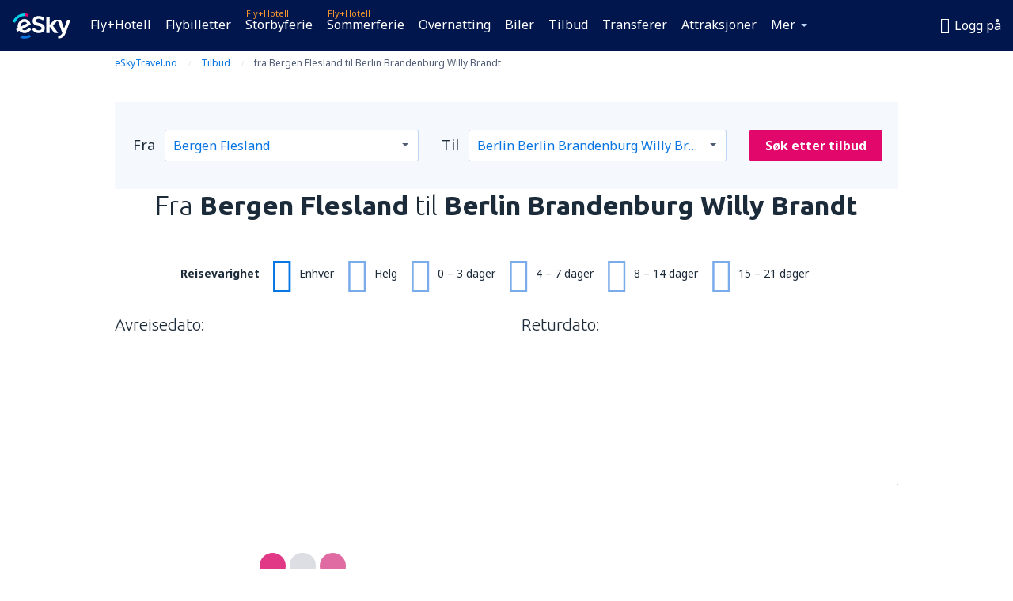

--- FILE ---
content_type: text/html; charset=UTF-8
request_url: https://www.eskytravel.no/tilbud/113330/BGO-BER-DY
body_size: 33541
content:

<!DOCTYPE html>
<!--[if IE]><![endif]-->
<!--[if IE 9 ]><html lang="nb" class="ie9"><![endif]-->
<!--[if (gt IE 9)|!(IE)]><!-->
	<html
	lang="nb"> <!--<![endif]-->
	<head>
				<link href="https://fonts.googleapis.com/css?family=Ubuntu:300,700|Noto+Sans:400,700|Source+Code+Pro:400,700&amp;subset=latin,cyrillic-ext,latin-ext&amp;display=swap" rel="preload" as="style">

					<meta charset="utf-8">

			<meta http-equiv="X-UA-Compatible" content="IE=Edge,chrome=1"/>
			<meta name="viewport" content="width=device-width, initial-scale=1.0, maximum-scale=1, user-scalable=no"/>
							    <title>Tilbud på flybilletter fra Bergen til Berlin - eSkyTravel.no</title>
<meta name="description" content="Spesialtilbud for avganger fra Bergen til Berlin. Kontroller, velg optimalt fra egen kalender og bestill i eSkyTravel.no!">
<meta name="keywords" content=" Anledningsbilletter fra Bergen til Berlin, flybilletter fra Bergen til Berlin anledninger, anledninger på flybilletter fra Bergen til Berlin">

    <meta name="robots" content="all" />

    <link rel="canonical" href="https://www.eskytravel.no/tilbud/113330/BGO-BER-DY" />
<meta property="og:locale" content="nb_NO" />
<meta property="og:site_name" content="eSkyTravel.no – Flybilletter, Storbyferie, Sommerferie" />

    <meta property="og:title" content="Tilbud på flybilletter fra Bergen til Berlin - eSkyTravel.no" />

<meta property="og:type" content="website" />
    <meta property="og:image" content="https://static1.eskypartners.com/logos/partners/nb_NO/logo_square.jpg" />
    <meta property="og:url" content="https://www.eskytravel.no/tilbud/113330/BGO-BER-DY" />

    <meta property="og:description" content="Spesialtilbud for avganger fra Bergen til Berlin. Kontroller, velg optimalt fra egen kalender og bestill i eSkyTravel.no!" />






			
			<script>
LUX=(function(){var a=("undefined"!==typeof(LUX)&&"undefined"!==typeof(LUX.gaMarks)?LUX.gaMarks:[]);var d=("undefined"!==typeof(LUX)&&"undefined"!==typeof(LUX.gaMeasures)?LUX.gaMeasures:[]);var j="LUX_start";var k=window.performance;var l=("undefined"!==typeof(LUX)&&LUX.ns?LUX.ns:(Date.now?Date.now():+(new Date())));if(k&&k.timing&&k.timing.navigationStart){l=k.timing.navigationStart}function f(){if(k&&k.now){return k.now()}var o=Date.now?Date.now():+(new Date());return o-l}function b(n){if(k){if(k.mark){return k.mark(n)}else{if(k.webkitMark){return k.webkitMark(n)}}}a.push({name:n,entryType:"mark",startTime:f(),duration:0});return}function m(p,t,n){if("undefined"===typeof(t)&&h(j)){t=j}if(k){if(k.measure){if(t){if(n){return k.measure(p,t,n)}else{return k.measure(p,t)}}else{return k.measure(p)}}else{if(k.webkitMeasure){return k.webkitMeasure(p,t,n)}}}var r=0,o=f();if(t){var s=h(t);if(s){r=s.startTime}else{if(k&&k.timing&&k.timing[t]){r=k.timing[t]-k.timing.navigationStart}else{return}}}if(n){var q=h(n);if(q){o=q.startTime}else{if(k&&k.timing&&k.timing[n]){o=k.timing[n]-k.timing.navigationStart}else{return}}}d.push({name:p,entryType:"measure",startTime:r,duration:(o-r)});return}function h(n){return c(n,g())}function c(p,o){for(i=o.length-1;i>=0;i--){var n=o[i];if(p===n.name){return n}}return undefined}function g(){if(k){if(k.getEntriesByType){return k.getEntriesByType("mark")}else{if(k.webkitGetEntriesByType){return k.webkitGetEntriesByType("mark")}}}return a}return{mark:b,measure:m,gaMarks:a,gaMeasures:d}})();LUX.ns=(Date.now?Date.now():+(new Date()));LUX.ac=[];LUX.cmd=function(a){LUX.ac.push(a)};LUX.init=function(){LUX.cmd(["init"])};LUX.send=function(){LUX.cmd(["send"])};LUX.addData=function(a,b){LUX.cmd(["addData",a,b])};LUX_ae=[];window.addEventListener("error",function(a){LUX_ae.push(a)});LUX_al=[];if("function"===typeof(PerformanceObserver)&&"function"===typeof(PerformanceLongTaskTiming)){var LongTaskObserver=new PerformanceObserver(function(c){var b=c.getEntries();for(var a=0;a<b.length;a++){var d=b[a];LUX_al.push(d)}});try{LongTaskObserver.observe({type:["longtask"]})}catch(e){}};
LUX.label="dbr_deals_show";
LUX.samplerate = (function (p, s) { try { return Math.max.apply(null, String(s).split(';').map(function (v, i) { return i === 0 ? ['*', v] : v.split(':'); }).map(function (a) { return [new RegExp('^' + a[0].replace(/\*/g, '.*').replace(/\+/g, '\\$&'), 'i'), parseInt(a[1], 10) ]; }).filter(function (a) { return a[0].test(p); }).map(function (a) { return a[1]; })) || void 0 } catch(e) { return; }; })(location.pathname, "20");
</script>
<script src="https://cdn.speedcurve.com/js/lux.js?id=4134562730" defer crossorigin="anonymous"></script>
			<script>
(function (w, d, s, l, i, g) {
	w[l] = w[l] || [];
	w[l].push({ 'gtm.start': new Date().getTime(), event: 'gtm.js' });
	var f = d.getElementsByTagName(s)[0],
		j = d.createElement(s),
		dl = l != 'dataLayer' ? '&l=' + l : '';
	j.async = true;
	(j.id = g), (j.src = 'https://etm.eskytravel.no/gtm.js?id=' + i + dl);
	f.parentNode.insertBefore(j, f);
})(window, document, 'script', 'dataLayer', 'GTM-NH83QL6', 'esky.gtm.global');
</script>
<script>
(function (w, d, s, p) {
	w._edls = w._edls || [];
	w._edls.push(['set', 'esky.page.label', 'deals.item']);
	var f = d.getElementsByTagName(s)[0],
		j = d.createElement(s);
	j.async = true;
	j.id = 'esky-dls';
	j.dataset.prefix = p;
	j.dataset.schema = 'messages';
	j.src = p + '/dls.js';
	f.parentNode.insertBefore(j, f);
})(window, document, 'script', 'https://www.esky.com/data-layer');
</script>

			
	<script>
		dataLayer = [];

					dataLayer.push({"service_category":"Deals","offer_id":113330,"offer_url":"https:\/\/www.eskytravel.no\/tilbud\/113330\/BGO-BER-DY","offer_active":true,"departure_airport_code":"BGO","arrival_airport_code":"BER","departure_city_name":"Bergen","arrival_city_name":"Berlin","arrival_country_name":"Tyskland","currency_code":"NOK","arrival_city_name_to":"til Berlin","departure_city_name_from":"fra Bergen","airline_code":"DY","big_photo_url":"https:\/\/static1.eskypartners.com\/deals\/BER_0_SquareBig_610_610.jpg","multi_arrival_code":"BER","multi_departure_code":"BGO","unique_user_id":"ff98ca7366d8daa29968e52a006383beacb51d3f","finish_deal_date":"2026-01-31","Page":{"Category":"Deals","Type":"Content"}});
		
		function setFirstTimeVisit(cookieName) {
			function formatDate(param) {
				return ('0' + param).slice(-2);
			}

			function getPresentDate() {
				var today = new Date();
				var date = today.getFullYear() +
					formatDate(today.getMonth() + 1) +
					formatDate(today.getDate()) +
					formatDate(today.getHours()) +
					formatDate(today.getMinutes());

				return date;
			}

			function setCookie() {
				document.cookie = cookieName + '=' + getPresentDate() + ';path=/;expires=' + new Date(+new Date() + 24 * 60 * 60 * 1000 * 365);
			}

			function getCookieValues() {
				return document.cookie.match(RegExp('(?:^|;\\s*)' + cookieName + '=([^;]*)'));
			}

			function isCookieSet() {
				var match = getCookieValues();
				return (match != null && match.length > 0);
			}

			if (!isCookieSet()) {
				setCookie();
			}

			dataLayer.push({
				'UserFirstVisitDate': getCookieValues()[1]
			})
		}

		setFirstTimeVisit('firstTimeVisit');
	</script>




			<script>
	var _eac = _eac || {};

	_eac.start = new Date();
	_eac.url = '/patalyst/v1.1';
	_eac.disabledActions = '[]';
	_eac.enabled = true;
	_eac.dimensions = [];
						_eac.dimensions.push([ 'TestAB', 'site not tested', 'String' ]);
								_eac.dimensions.push([ 'Partner', 'ESKYNO', 'String' ]);
			
	function extendObj (objA, objB) {
		for (var i in objB) {
			if (objB.hasOwnProperty(i)) {
				objA[i] = objB[i];
			}
		}
	}

	var ibeConfig = {};
	var dbrRoutes = {};
	var i18n = {};
	//JS logger
	var logger = {
		adapters: [
						{
				name: 'http',
				level: ['ERROR']
			}
		],
		url: '/_fe/log'
	};

		var routesAsync = "/res/gh-b2/common/js-routing/prod_nb_no.js";
	
	function i18nExtend(_i18n) {
		extendObj(i18n, _i18n)
	}
</script>

<link rel="shortcut icon" href="https://static1.eskypartners.com/favicons/esky.ico"/>
	<meta name="theme-color" content="#031639">
<link href="https://www.eskytravel.no/res/gh-b2/eui/css/default/templates/default.css" type="text/css" rel="stylesheet" />
	<link href="https://www.eskytravel.no/res/gh-b2/eui/css/default/pages/deals/show.css" type="text/css" rel="stylesheet" />

<!--[if IE 9]>
<script src="/res/gh-b2/eui/js/vendor/es6-shim.min.js"></script>
<![endif]-->
<!--[if lt IE 9]>
<script src="/res/gh-b2/eui/js/vendor/html5shiv.min.js"></script>
<script src="/res/gh-b2/eui/js/vendor/es5-shim.min.js"></script>
<![endif]-->
<!--[if lt IE 8]>
<script src="/res/gh-b2/eui/js/vendor/json3.min.js"></script>
<![endif]-->

<script>
	if (!Object.assign || !window.Promise) {
		var shim = document.createElement('script');
		shim.setAttribute('src', '/res/gh-b2/eui/js/vendor/es6-shim.min.js');
		document.getElementsByTagName('head')[0].appendChild(shim);
	}
</script>

		
	    					
		
		
		<link href="https://fonts.googleapis.com/css?family=Ubuntu:300,700|Noto+Sans:400,700|Source+Code+Pro:400,700&amp;subset=latin,cyrillic-ext,latin-ext&amp;display=swap" rel="stylesheet" type="text/css">
																				<link href="https://www.eskytravel.no/res/gh-b2/eui/js/0.js" as="script" rel="preload">
											<link href="https://www.eskytravel.no/res/gh-b2/eui/js/2.js" as="script" rel="preload">
											<link href="https://www.eskytravel.no/res/gh-b2/eui/js/1.js" as="script" rel="preload">
											<link href="https://www.eskytravel.no/res/gh-b2/eui/js/3.js" as="script" rel="preload">
											<link href="https://www.eskytravel.no/res/gh-b2/eui/js/4.js" as="script" rel="preload">
											<link href="https://www.eskytravel.no/res/gh-b2/eui/js/5.js" as="script" rel="preload">
											<link href="https://www.eskytravel.no/res/gh-b2/eui/js/6.js" as="script" rel="preload">
											<link href="https://www.eskytravel.no/res/gh-b2/eui/js/7.js" as="script" rel="preload">
											<link href="https://www.eskytravel.no/res/gh-b2/eui/js/common.js" as="script" rel="preload">
											<link href="https://www.eskytravel.no/res/gh-b2/eui/js/router.js" as="script" rel="preload">
											<link href="https://www.eskytravel.no/res/gh-b2/eui/js/partners-locale/nb_no.js" as="script" rel="preload">
											<link href="https://www.eskytravel.no/res/gh-b2/eui/js/deals/calendars.js" as="script" rel="preload">
														
								<script src="https://www.eskytravel.no/res/gh-b2/eui/js/affiliates/cj.js" defer></script>
				</head>

	<body
		id="default_container"
		data-go-test-id=""
		data-go-test-version=""
		data-route="dbr_deals_show_www.eskytravel.no"
		 data-action="show" class="action-show show" 		 	>
										<!-- Google Tag Manager -->
	<noscript>
		<iframe src="//www.googletagmanager.com/ns.html?id=GTM-WN3TQ6R" height="0" width="0" style="display:none;visibility:hidden"></iframe>
	</noscript>

	<script>
		(function(w,d,s,l,i){w[l]=w[l]||[];w[l].push({'gtm.start':
				new Date().getTime(),event:'gtm.js'});var f=d.getElementsByTagName(s)[0],
				j=d.createElement(s),dl=l!='dataLayer'?'&l='+l:'';j.async=true;j.src=
				'//www.googletagmanager.com/gtm.js?id='+i+dl;f.parentNode.insertBefore(j,f);
		})(window,document,'script','dataLayer','GTM-WN3TQ6R');
	</script>

	<script type="text/javascript">
		window[window.addEventListener ? 'addEventListener' : 'attachEvent']('load', function () {
			dataLayer.push({
				'event': 'LoadingDone'
			});
		}, false);
	</script>
					
						
		
							
		
							
							
								
															
							
		
				
					
	<noscript class="no-js">
						
		
		
		
		
		
			<div class="msg-box  info">
		<i class="ico-msg icon-alert"></i>
		<div class="content">
							<h5 class="header">Noe av innholdet kan ikke vises</h5>
										<p class="description">JavaScript (brukes for interaktivt innhold, osv.) er deaktivert i nettleseren din. Hvis du aktiverer den vil ikke siden fungere i det hele tatt.</p>
						
							<div class="description">			<div class="btn-list">
				<strong>Hvordan aktivere JavaScript:</strong>
				<ul>
											<li>
							<a href="https://support.google.com/chrome/answer/114662?hl=en" class="btn small function" rel="nofollow" target="_blank">Chrome</a>
						</li>
											<li>
							<a href="https://support.mozilla.org/en-US/kb/javascript-settings-for-interactive-web-pages" class="btn small function" rel="nofollow" target="_blank">Firefox</a>
						</li>
											<li>
							<a href="https://support.microsoft.com/en-gb/gp/howtoscript" class="btn small function" rel="nofollow" target="_blank">Internet Explorer</a>
						</li>
											<li>
							<a href="https://support.apple.com/en-us/HT201265" class="btn small function" rel="nofollow" target="_blank">Safari</a>
						</li>
											<li>
							<a href="http://www.opera.com/docs/browserjs/" class="btn small function" rel="nofollow" target="_blank">Opera</a>
						</li>
									</ul>
			</div>
		</div>
			
			
			
			
			
					</div>
	</div>

	
	</noscript>

		
									
				
		<header id="header-top" class="">
			<div class="header-wrapper">
				<div class="logo-section">
											<a class="logo" href="https://www.eskytravel.no/" target="_top" >
							<span class="back-to-mainpage"><< hjemmeside</span>
														<img class="logo-img" src="https://static1.eskypartners.com/logos/eskypldbr30-white.svg"  alt="Tilbud på flybilletter fra Bergen til Berlin - eSkyTravel.no - Flybilletter, Storbyferie, Sommerferie"
					 data-static-img-url="https://static1.eskypartners.com/logos/eskypldbr30-white.png"/>
					
						</a>
									</div>
									
		
		<nav class="main-nav">
			<ul class="site-menu menu mobile-menu">
																													<li class="tree-item main-tabs">

																									<a href="/flygning+hotell/" title="Flight + Hotel" class="menu-link link-1 tx-link">Fly+Hotell</a>
															</li>
																				<li class="tree-item main-tabs">

																									<a href="/flybilletter" title="Flybilletter" class="menu-link link-2 tx-link">Flybilletter</a>
															</li>
																				<li class="tree-item main-tabs with-badge">

																	<span class="item-badge">Fly+Hotell</span>
																									<a href="/flygning+hotell/1-storbyferie" title="Storbyferie" class="menu-link link-3 tx-link">Storbyferie</a>
															</li>
																				<li class="tree-item main-tabs with-badge">

																	<span class="item-badge">Fly+Hotell</span>
																									<a href="/flygning+hotell/2-sommerferie" title="Sommerferie" class="menu-link link-4 tx-link">Sommerferie</a>
															</li>
																				<li class="tree-item main-tabs">

																									<a href="/overnatting/" title="Overnatting" class="menu-link link-5 tx-link">Overnatting</a>
															</li>
																				<li class="tree-item main-tabs">

																									<a href="https://www.booking.com/cars/index.html?aid=2433842&amp;adplat=cross_product_bar&amp;label=label=pagehome-link-2433842-click_CARheadertab&amp;prefcurrency=NOK&amp;selected_currency=NOK&amp;lang=no" rel="nofollow" target="_blank" rel="noreferrer noopener" title="Biler" class="menu-link link-6 tx-link">Biler</a>
															</li>
																				<li class="tree-item main-tabs">

																									<a href="/tilbud" title="Tilbud" class="menu-link link-7 tx-link">Tilbud</a>
															</li>
																				<li class="tree-item main-tabs">

																									<a href="https://eskytravel-no.mozio.com/?campaign=website" rel="nofollow" target="_blank" rel="noreferrer noopener" title="Transferer" class="menu-link link-8 tx-link">Transferer</a>
															</li>
																				<li class="tree-item main-tabs">

																									<a href="https://www.getyourguide.no/?partner_id=6PH6GQ5&amp;cmp=NO" rel="nofollow" title="Attraksjoner" target="_blank" class="menu-link link-9 tx-link">Attraksjoner</a>
															</li>
																																																							<li class="tree-item menu-more">

																									<a href="https://go.eskytravel.no/forsikring" title="Forsikring" class="menu-link link-1 tx-link">Forsikring</a>
															</li>
																				<li class="tree-item menu-more">

																									<a href="https://eskybymozio.travelcar.com/nb-NO/?utm_source=partner&amp;utm_medium=eskybymobio&amp;utm_campaign=park-nb&amp;utm_content=website-home" rel="nofollow" target="_blank" title="Parkeringsplasser" class="menu-link link-2 tx-link">Parkeringsplasser</a>
															</li>
																				<li class="tree-item menu-more">

																									<a href="https://esky-no.tickets-partners.com/" rel="nofollow" target="_blank" title="Sportsbegivenheter" class="menu-link link-3 tx-link">Sportsbegivenheter</a>
															</li>
																				<li class="tree-item menu-more">

																									<a href="https://boataround.com/no?ref_afi=esky-no" rel="nofollow" title="Yachter" class="menu-link link-4 tx-link">Yachter</a>
															</li>
																				<li class="tree-item menu-more">

																									<a href="https://www.ferryscanner.com/no/ferge?ref=esky" rel="nofollow" target="_blank" title="Fergeoverganger" class="menu-link link-5 tx-link">Fergeoverganger</a>
															</li>
																				<li class="tree-item menu-more">

																									<a href="https://go.eskytravel.no/visum" title="Visum" class="menu-link link-6 tx-link">Visum</a>
															</li>
																				<li class="tree-item menu-more">

																									<a href="https://app.eskytravel.no/?utm_source=eskytravel.no&amp;utm_medium=menu" target="_blank" title="Mobilapp" class="menu-link link-7 tx-link">Mobilapp</a>
															</li>
																				<li class="tree-item menu-more">

																									<a href="/flyselskaper" title="Flyselskaper" class="menu-link link-8 tx-link">Flyselskaper</a>
															</li>
																				<li class="tree-item menu-more">

																									<a href="/flyplasser" title="Flyplasser" class="menu-link link-9 tx-link">Flyplasser</a>
															</li>
																				<li class="tree-item menu-more">

																									<a href="/anmeldelser" title="Anmeldelser" class="menu-link link-10 tx-link">Anmeldelser</a>
															</li>
																				<li class="tree-item menu-more">

																									<a href="/reiseguide" title="Reiseguide" class="menu-link link-11 tx-link">Reiseguide</a>
															</li>
																				<li class="tree-item menu-more">

																									<a href="/radar" title="Flyradar" class="menu-link link-12 tx-link">Flyradar</a>
															</li>
																				<li class="tree-item menu-more">

																									<a href="/om-oss/kontakt" rel="nofollow" title="Hjelp og kontakt" class="menu-link link-13 tx-link">Hjelp og kontakt</a>
															</li>
																				<li class="tree-item menu-more">

																									<a href="/userzone/login" rel="nofollow" title="Bestillingshåndtering" class="menu-link link-14 tx-link">Bestillingshåndtering</a>
															</li>
															
									<li class="main-tabs more-tab tree-item main-menu-dropdown hide-medium">
						<a href="javascript:void(null)" class="menu-link more"
						   data-content-id="main-menu-more-box">Mer</a>
						<ul id="main-menu-more-box" class="dropdown-content"
						    data-dropdown-content-id="main-menu-more-box">
																																																	<li>
											<a href="https://go.eskytravel.no/forsikring" title="Forsikring">Forsikring</a>
										</li>
																			<li>
											<a href="https://eskybymozio.travelcar.com/nb-NO/?utm_source=partner&amp;utm_medium=eskybymobio&amp;utm_campaign=park-nb&amp;utm_content=website-home" rel="nofollow" target="_blank" title="Parkeringsplasser">Parkeringsplasser</a>
										</li>
																			<li>
											<a href="https://esky-no.tickets-partners.com/" rel="nofollow" target="_blank" title="Sportsbegivenheter">Sportsbegivenheter</a>
										</li>
																			<li>
											<a href="https://boataround.com/no?ref_afi=esky-no" rel="nofollow" title="Yachter">Yachter</a>
										</li>
																			<li>
											<a href="https://www.ferryscanner.com/no/ferge?ref=esky" rel="nofollow" target="_blank" title="Fergeoverganger">Fergeoverganger</a>
										</li>
																			<li>
											<a href="https://go.eskytravel.no/visum" title="Visum">Visum</a>
										</li>
																			<li>
											<a href="https://app.eskytravel.no/?utm_source=eskytravel.no&amp;utm_medium=menu" target="_blank" title="Mobilapp">Mobilapp</a>
										</li>
																			<li>
											<a href="/flyselskaper" title="Flyselskaper">Flyselskaper</a>
										</li>
																			<li>
											<a href="/flyplasser" title="Flyplasser">Flyplasser</a>
										</li>
																			<li>
											<a href="/anmeldelser" title="Anmeldelser">Anmeldelser</a>
										</li>
																			<li>
											<a href="/reiseguide" title="Reiseguide">Reiseguide</a>
										</li>
																			<li>
											<a href="/radar" title="Flyradar">Flyradar</a>
										</li>
																			<li>
											<a href="/om-oss/kontakt" rel="nofollow" title="Hjelp og kontakt">Hjelp og kontakt</a>
										</li>
																			<li>
											<a href="/userzone/login" rel="nofollow" title="Bestillingshåndtering">Bestillingshåndtering</a>
										</li>
																														</ul>
					</li>
							</ul>
		</nav>
	
				
				<div class="header-side-options">
					
											<div class="user-zone-header">
														
	

<div class="hidden">
	<div id="uz-login-box" class="uz-login-box">
		<img class="illustration" src="https://www.eskytravel.no/_fe/img/illustration-default-user_zone.svg?s=80x80">

		<h4 class="title">Velkommen på Din konto!</h4>

		<p class="description">Logg inn og administrer bestillingene dine.</p>

		<ul class="uz-menu-wrapper">
							<li class="menu-item user-zone-google">
					<img class="menu-item-img" src="https://www.eskytravel.no/_fe/img/icon_google_multicolor.svg?s=20x20">
					<span class="menu-item-text">Fortsett med Google</span>
				</li>
				<li class="menu-item user-zone-facebook">
					<img class="menu-item-img" src="https://www.eskytravel.no/_fe/img/icon_facebook_multicolor.svg?s=20x20">
					<span class="menu-item-text">Fortsett med Facebook</span>
				</li>
						<li class="menu-item user-zone-email">
				<img class="menu-item-img" src="https://www.eskytravel.no/_fe/img/icon_mail.svg?s=20x20">
				<span class="menu-item-text">Logg inn med e-post</span>
			</li>
		</ul>
	</div>
</div>
	
	
				
										</div>
					
												<div id="hamburger-wrapper" class="hamburger-wrapper">
		<div class="hamburger-inner-wrapper">
			<div class="hamburger">
				<span class="line line1"></span>
				<span class="line line2"></span>
				<span class="line line3"></span>
			</div>
			<span class="hamburger-title">Menu<i class="icon icon-eui_arrow_down hide-small"></i></span>
			<span class="hamburger-close"><i class="icon icon-eui_close"></i></span>
		</div>
	</div>
									</div>

							</div>
		</header>
	
<script type="text/javascript">
	i18nExtend({
    "message-dialog": {
        "Your_account_has_been_connected_with_facebook": "Din konto har blitt koblet til Facebook",
        "You_can_now_sign_in_via_facebook_or_normal_account": "Du kan logge p\u00e5 med Facebook-profilen din {$1} og ogs\u00e5 med e-postadresse og passord.",
        "Your_account_has_been_disconnected_from_facebook": "Din konto har blitt koblet fra <br\/> Facebook-profilen",
        "You_can_now_sign_in_only_with_email_and_password": "Du kan n\u00e5 logge p\u00e5 kontoen med <br \/> e-postadresse og passord.",
        "Account_with_email_from_current_facebook_profile_already_exists": "Gjeldende Facebook-profil er allerede koblet til en eksisterende konto.",
        "Sign_in_to_other_facebook_profile_to_connect_it_with_this_account": "Logg p\u00e5 den andre profilen p\u00e5 Facebook for \u00e5 koble den til denne kontoen.",
        "You_have_already_account_connected_to_other_facebook_profile": "Du har allerede en konto koblet til en annen Facebook-profil",
        "Sign_in_to_other_facebook_profile_or_via_email": "Logg p\u00e5 med en annen Facebook-profil eller via e-post og passord.",
        "Changes_have_been_saved": "Informasjonen er lagret",
        "We_have_sent_you_reset_password_link": "Vi har sendt deg en lenke for tilbakestilling av passordet.",
        "Check_your_email_to_reset_password": "Sjekk e-posten din og f\u00f8lg instruksjonene i meldingen.",
        "We_have_sent_you_activation_link": "Aktiveringslenken ble sendt til e-postadressen din",
        "Check_your_email_and_follow_instructions_to_activate_account": "Sjekk innboksen din og f\u00f8lg instruksjonene for \u00e5 aktivere kontoen.",
        "Welcome_in_our_site": "Velkommen til eSky.pl",
        "We_wish_you_very_best_journeys": "Vi \u00f8nsker deg mange flotte reiser!",
        "Traveler_added": "Reisende er lagt til",
        "Traveler_saved": "Reisende er lagret",
        "Traveler_removed": "Reisende er fjernet",
        "Callcenter_callback_success_title": "Samtalen er bestilt",
        "Callcenter_callback_success_text": "Snart kontaktes du av en konsulent",
        "Travel_group_message_success_title": "Foresp\u00f8rselen ble sendt",
        "Travel_group_message_error_title": "Foresp\u00f8rselen ble ikke sendt",
        "Travel_group_message_success_description": "Konsulenten v\u00e5r kontakter deg snart for \u00e5 arrangere reisen.",
        "Travel_group_message_error_description": "Pr\u00f8v \u00e5 send meldingen p\u00e5 nytt",
        "No_deals_for_specified_date": "Dessverre er ikke reisen lenger tilgjengelig",
        "No_deals_for_date_more_info": "Dette er en popul\u00e6r rute. Pr\u00f8v \u00e5 velge en annen reisedato",
        "Provide_your_data": "Oppgi informasjonen din",
        "To_shorten_reservation_time": "for \u00e5 redusere bestillingstiden i fremtiden.",
        "Contact_form_success_header": "Meldingen har blitt sendt!",
        "Contact_form_success_description": "Takk for at du kontaktet oss. Vi tar kontakt s\u00e5 snart som mulig.",
        "Contact_form_error_header": "Beklager, meldingen din ble ikke sendt.",
        "Contact_form_error_description": "Noe gikk galt. Pr\u00f8v igjen snart.",
        "Resend_confirmation_success_header": "Bekreftelsen har blitt sendt p\u00e5 nytt",
        "Resend_confirmation_success_description": "Sjekk e-posten din. Hvis du ikke ser den, sjekk mappen for s\u00f8ppelpost.",
        "Resend_confirmation_error_header": "Bekreftelsen er ikke sendt p\u00e5 nytt",
        "Resend_confirmation_error_description": "Vi beklager, men vi kunne ikke sende bekreftelsen p\u00e5 nytt. Pr\u00f8v igjen senere.",
        "Resend_confirmation_info_406_header": "Bekreftelsen har blitt sendt\n\n",
        "Resend_confirmation_info_406_description": "Vi behandler for \u00f8yeblikket bestillingen din, og statusen kan endre seg snart. Vent et par minutter, og pr\u00f8v p\u00e5 nytt.\n\n",
        "Resend_confirmation_info_409_header": "Bekreftelsen har blitt sendt",
        "Resend_confirmation_info_409_description": "Sjekk mappen for s\u00f8ppelpost hvis du ikke mottok en e-post fra oss.\n\n",
        "Try_to_send_again": "Pr\u00f8v \u00e5 send p\u00e5 nytt",
        "Or": "eller",
        "Price_operator_info": "Operat\u00f8rpriser gjelder",
        "Hotel_search_not_found_info": "Beklager, s\u00f8ket ga ingen resultater",
        "Hotel_search_not_found_sub_info": "S\u00f8rg for at du skrev inn navnene riktig",
        "Hotel_search_error_info": "Beklager, s\u00f8ket ga ingen resultater",
        "Hotel_search_error_sub_info": "Pr\u00f8v \u00e5 s\u00f8k etter andre kriterier",
        "Hotel_search_filters_not_found_head": "Fant ingen resultater for det filterkriteriet",
        "Hotel_search_filters_not_found_desc": "Endre filterkriterier eller klarer alle filtre",
        "Hotel_search_filters_not_found_clear_all_filters": "Fjern alle filtre"
    },
    "user-zone-header": {
        "Price_alerts": "Prisvarsler",
        "Search_history": "S\u00f8kehistorikk",
        "Travelers": "Reisende",
        "Payer_data": "Kj\u00f8perinformasjon",
        "Settings": "Kontoinnstillinger",
        "Logout": "Logg ut",
        "Sign_in": "Logg p\u00e5",
        "or": "eller",
        "sign_up": "registrer",
        "My_account": "Min konto",
        "My_bookings": "Mine bestillinger",
        "Co_travelers": "Medreisende",
        "Payer_data_contact": "Kj\u00f8perinformasjon",
        "Account_settings": "Kontoinnstillinger",
        "Wallet": "{{parentSiteName}} Wallet"
    },
    "user-zone-login": {
        "Sign_in_facebook": "Logg p\u00e5 med Facebook",
        "or": "eller",
        "email": "E-post",
        "password": "Passord",
        "remember_me": "Husk meg",
        "Sign_in": "Logg p\u00e5",
        "Dont_remember_password": "Glemt passord?",
        "Enter_email": "Skriv inn en e-postadresse",
        "Enter_valid_email": "Angi en gyldig e-postadresse",
        "Enter_password": "Skriv inn et passord",
        "Wrong_email_or_password": "Angitt e-postadresse eller passord er feil",
        "Dont_have_account": "Har du ikke konto enda?",
        "Register": "Registrer"
    },
    "reset-password-dialog": {
        "Did_you_forget_password": "Glemt passord?",
        "Type_your_email_which_you_login_to_account": "Skriv inn e-postadressen du bruker til \u00e5 logge p\u00e5 kontoen din.",
        "Email": "E-post",
        "I_want_set_new_password": "Jeg vil angi et nytt passord",
        "Enter_email": "Skriv inn e-postadresse",
        "Enter_valid_email": "Angi en gyldig e-postadresse",
        "Check_your_email_to_reset_password": "Sjekk e-posten din og f\u00f8lg instruksjonene i meldingen.",
        "We_have_sent_you_reset_password_link": "Vi har sendt deg en lenke for tilbakestilling av passordet.",
        "User_with_this_email_does_not_exist": "Det er ingen konto registrert p\u00e5 denne e-postadressen.",
        "This_value_is_not_a_valid_email_address": "Feil e-postadresse",
        "Back_to_login": "Tilbake til p\u00e5logging"
    },
    "facebook-connect-dialog": {
        "Connect_account_with_facebook": "Koble til kontoen din med Facebook",
        "Connect_your_account_with_currently_logged_facebook_profile": "Koble eSky-kontoen din <b> {$1} <\/ b> til p\u00e5logget Facebook-profil:",
        "You_can_easy_and_safe_connect_your_account_with_facebook": "Du kan koble kontoen din til Facebook-profilen din p\u00e5 en rask og enkel m\u00e5te for \u00e5:",
        "easly_find_friends_traveling_in_the_same_direction": "finn enkelt venner som reiser til same destinasjon",
        "It_looks_that_you_already_have_account": "Det ser ut til at du allerede har en konto hos oss.",
        "share_promotions_and_reservations": "del kampanjene og reservasjonene",
        "sign_in_with_one_click": "logg p\u00e5 med ett klikk",
        "You_decide_what_will_be_published": "Bare du bestemmer hva som b\u00f8r publiseres og n\u00e5r"
    },
    "user-zone-registration": {
        "Sign_in_facebook": "Logg p\u00e5 med Facebook",
        "or": "eller",
        "email": "E-post",
        "password": "Passord (minst 6 tegn)",
        "repeat_password": "Skriv inn passordet p\u00e5 nytt",
        "Regulations_acceptance": "Jeg aksepterer<a href=\"{$1}\" class=\"show-regulations dialog-regulations-link\" data-dialog-title=\"Regulations\">Betingelsene og vilk\u00e5rene<\/a>",
        "Register": "Registrer",
        "Enter_email": "Skriv inn en e-postadresse",
        "Enter_valid_email": "Angi en gyldig e-postadresse",
        "Enter_password": "Skriv inn et passord",
        "Password_to_short": "Passordet b\u00f8r best\u00e5 av minst 6 tegn",
        "Enter_password_again": "Skriv inn passordet p\u00e5 nytt",
        "Passwords_are_different": "Passordene samsvarer ikke",
        "Regulations_acceptance_needed": "Du m\u00e5 akseptere betingelsene og vilk\u00e5rene",
        "This_email_is_already_used": "Denne e-postadressen er allerede i bruk"
    },
    "regulations-dialog": {
        "Regulations": "Betingelser og vilk\u00e5r for {$1}",
        "Print": "Skriv ut",
        "Open_in_new_window": "\u00c5pne i nytt vindu",
        "Policy_of_withdrawal": "Regler for tilbaketrekking",
        "Booking_conditions": "Bestillingsvilk\u00e5r",
        "Policy_scope": "Forsikringens omfang"
    }
});</script>

		
							
		
				<div  class="subheader center second-type">
		<div id="ad-subheader" class="ad-slot"></div>
		<div class="subheader-content">
						                        <div class="breadcrumbs" >
            <ol itemscope itemtype="http://schema.org/BreadcrumbList">                        <li itemprop="itemListElement" itemscope itemtype="http://schema.org/ListItem" data-qa-segment="eSkyTravel.no">
                            <a itemprop="item" href="/" class="tx-link">
                                <span itemprop="name">eSkyTravel.no</span>
                            </a>
                            <meta itemprop="position" content="1">
                        </li><li itemprop="itemListElement" itemscope itemtype="http://schema.org/ListItem"
                                data-qa-segment="Tilbud" class="">
                                <a itemprop="item" href="/tilbud" class="tx-link">
                                    <span itemprop="name">Tilbud</span>
                                </a>
                                                                <meta itemprop="position" content="2">
                            </li><li itemprop="itemListElement" itemscope itemtype="http://schema.org/ListItem"
                                data-qa-departure-code="BGO"
                                data-qa-arrival-code="BER"
                            >
                                <span itemprop="name">fra Bergen Flesland til Berlin Brandenburg Willy Brandt</span>
                                <meta itemprop="position" content="3">
                            </li></ol>
        </div>
        
													
		<div class="destinator"></div>
<script type="text/javascript">
    extendObj(ibeConfig, {
        "destinatorData": {"departures":[{"code":"osl","cityCode":"osl","countryCode":"no","continentCode":"eu","label":"Gardermoen","cityName":"Oslo","countryName":"Norge","continentName":"Europa"},{"code":"bgo","cityCode":"bgo","countryCode":"no","continentCode":"eu","label":"Flesland","cityName":"Bergen","countryName":"Norge","continentName":"Europa"},{"code":"tos","cityCode":"tos","countryCode":"no","continentCode":"eu","label":"Langnes","cityName":"Tromsø","countryName":"Norge","continentName":"Europa"},{"code":"boo","cityCode":"boo","countryCode":"no","continentCode":"eu","label":"Bodo Airport","cityName":"Bodø","countryName":"Norge","continentName":"Europa"},{"code":"fro","cityCode":"fro","countryCode":"no","continentCode":"eu","label":"Floro Airport","cityName":"Florø ","countryName":"Norge","continentName":"Europa"},{"code":"eve","cityCode":"eve","countryCode":"no","continentCode":"eu","label":"Harstad\/Narvik","cityName":"Harstad","countryName":"Norge","continentName":"Europa"},{"code":"svg","cityCode":"svg","countryCode":"no","continentCode":"eu","label":"Sola","cityName":"Stavanger","countryName":"Norge","continentName":"Europa"},{"code":"trd","cityCode":"trd","countryCode":"no","continentCode":"eu","label":"Vaerns","cityName":"Trondheim","countryName":"Norge","continentName":"Europa"},{"code":"hau","cityCode":"hau","countryCode":"no","continentCode":"eu","label":"Karmoy","cityName":"Haugesund","countryName":"Norge","continentName":"Europa"},{"code":"trf","cityCode":"osl","countryCode":"no","continentCode":"eu","label":"Sandefjord Torp","cityName":"Oslo","countryName":"Norge","continentName":"Europa"},{"code":"aes","cityCode":"aes","countryCode":"no","continentCode":"eu","label":"Vigra","cityName":"Ålesund ","countryName":"Norge","continentName":"Europa"},{"code":"krs","cityCode":"krs","countryCode":"no","continentCode":"eu","label":"Kjevik","cityName":"Kristiansand","countryName":"Norge","continentName":"Europa"},{"code":"kkn","cityCode":"kkn","countryCode":"no","continentCode":"eu","label":"Hoybuktmoen","cityName":"Kirkenes","countryName":"Norge","continentName":"Europa"},{"code":"anx","cityCode":"anx","countryCode":"no","continentCode":"eu","label":"Andoya Airport","cityName":"Andenes","countryName":"Norge","continentName":"Europa"},{"code":"lkl","cityCode":"lkl","countryCode":"no","continentCode":"eu","label":"Lakselv Airport","cityName":"Lakselv","countryName":"Norge","continentName":"Europa"},{"code":"mol","cityCode":"mol","countryCode":"no","continentCode":"eu","label":"Aro","cityName":"Molde","countryName":"Norge","continentName":"Europa"},{"code":"alf","cityCode":"alf","countryCode":"no","continentCode":"eu","label":"Alta Airport","cityName":"Alta","countryName":"Norge","continentName":"Europa"}],"arrivals":[{"code":"lpa","cityCode":"lpa","countryCode":"es","continentCode":"eu","label":"Gran Canaria","cityName":"Las Palmas","countryName":"Spania","continentName":"Europa","connectsWith":["osl","bgo","svg","trd","trf"]},{"code":"trd","cityCode":"trd","countryCode":"no","continentCode":"eu","label":"Vaerns","cityName":"Trondheim","countryName":"Norge","continentName":"Europa","connectsWith":["osl","bgo","svg"]},{"code":"osl","cityCode":"osl","countryCode":"no","continentCode":"eu","label":"Gardermoen","cityName":"Oslo","countryName":"Norge","continentName":"Europa","connectsWith":["bgo","tos","boo","fro","eve","svg","trd","krs","kkn","anx","aes","mol","alf","hau"]},{"code":"alc","cityCode":"alc","countryCode":"es","continentCode":"eu","label":"El Altet","cityName":"Alicante","countryName":"Spania","continentName":"Europa","connectsWith":["osl","bgo","svg","trd","aes","trf","tos"]},{"code":"boo","cityCode":"boo","countryCode":"no","continentCode":"eu","label":"Bodo Airport","cityName":"Bodø","countryName":"Norge","continentName":"Europa","connectsWith":["osl","trd"]},{"code":"lgw","cityCode":"lon","countryCode":"gb","continentCode":"eu","label":"Gatwick","cityName":"London","countryName":"Storbritannia","continentName":"Europa","connectsWith":["osl","trd","svg","tos","bgo"]},{"code":"krs","cityCode":"krs","countryCode":"no","continentCode":"eu","label":"Kjevik","cityName":"Kristiansand","countryName":"Norge","continentName":"Europa","connectsWith":["osl"]},{"code":"ayt","cityCode":"ayt","countryCode":"tr","continentCode":"eu","label":"Antalya Airport","cityName":"Antalya","countryName":"Tyrkia","continentName":"Europa","connectsWith":["osl","bgo","svg"]},{"code":"mxp","cityCode":"mil","countryCode":"it","continentCode":"eu","label":"Malpensa","cityName":"Milano","countryName":"Italia","continentName":"Europa","connectsWith":["osl"]},{"code":"tos","cityCode":"tos","countryCode":"no","continentCode":"eu","label":"Langnes","cityName":"Tromsø","countryName":"Norge","continentName":"Europa","connectsWith":["osl","bgo","lkl","trd"]},{"code":"agp","cityCode":"agp","countryCode":"es","continentCode":"eu","label":"Costa del Sol","cityName":"Málaga ","countryName":"Spania","continentName":"Europa","connectsWith":["osl","hau","svg","trd","trf","bgo"]},{"code":"eve","cityCode":"eve","countryCode":"no","continentCode":"eu","label":"Harstad\/Narvik","cityName":"Harstad","countryName":"Norge","continentName":"Europa","connectsWith":["osl","bgo"]},{"code":"bcn","cityCode":"bcn","countryCode":"es","continentCode":"eu","label":"El Prat","cityName":"Barcelona","countryName":"Spania","continentName":"Europa","connectsWith":["osl","bgo","svg"]},{"code":"alf","cityCode":"alf","countryCode":"no","continentCode":"eu","label":"Alta Airport","cityName":"Alta","countryName":"Norge","continentName":"Europa","connectsWith":["osl","tos"]},{"code":"aes","cityCode":"aes","countryCode":"no","continentCode":"eu","label":"Vigra","cityName":"Ålesund ","countryName":"Norge","continentName":"Europa","connectsWith":["osl"]},{"code":"ath","cityCode":"ath","countryCode":"gr","continentCode":"eu","label":"Eleftherios Venizelos","cityName":"Athen","countryName":"Hellas","continentName":"Europa","connectsWith":["osl"]},{"code":"mol","cityCode":"mol","countryCode":"no","continentCode":"eu","label":"Aro","cityName":"Molde","countryName":"Norge","continentName":"Europa","connectsWith":["osl"]},{"code":"cph","cityCode":"cph","countryCode":"dk","continentCode":"eu","label":"Kastrup","cityName":"København","countryName":"Danmark","continentName":"Europa","connectsWith":["bgo","osl","svg","trd"]},{"code":"muc","cityCode":"muc","countryCode":"de","continentCode":"eu","label":"Franz Josef Strauss","cityName":"München","countryName":"Tyskland","continentName":"Europa","connectsWith":["osl"]},{"code":"krk","cityCode":"krk","countryCode":"pl","continentCode":"eu","label":"Balice","cityName":"Kraków","countryName":"Polen","continentName":"Europa","connectsWith":["osl","trd","bgo","svg","trf"]},{"code":"bkk","cityCode":"bkk","countryCode":"th","continentCode":"as","label":"Suvarnabhumi","cityName":"Bangkok","countryName":"Thailand","continentName":"Asia","connectsWith":["osl","bgo"]},{"code":"fco","cityCode":"rom","countryCode":"it","continentCode":"eu","label":"Fiumicino","cityName":"Roma","countryName":"Italia","continentName":"Europa","connectsWith":["osl","bgo"]},{"code":"cdg","cityCode":"par","countryCode":"fr","continentCode":"eu","label":"Charles de Gaulle","cityName":"Paris","countryName":"Frankrike","continentName":"Europa","connectsWith":["osl","bgo","svg"]},{"code":"spu","cityCode":"spu","countryCode":"hr","continentCode":"eu","label":"Kastela","cityName":"Split","countryName":"Kroatia","continentName":"Europa","connectsWith":["osl","bgo","svg","trd"]},{"code":"svg","cityCode":"svg","countryCode":"no","continentCode":"eu","label":"Sola","cityName":"Stavanger","countryName":"Norge","continentName":"Europa","connectsWith":["osl","trd","bgo"]},{"code":"gdn","cityCode":"gdn","countryCode":"pl","continentCode":"eu","label":"Lech Walesa","cityName":"Gdańsk","countryName":"Polen","continentName":"Europa","connectsWith":["osl","bgo","hau","svg","tos","trd","trf"]},{"code":"arn","cityCode":"sto","countryCode":"se","continentCode":"eu","label":"Arlanda","cityName":"Stockholm","countryName":"Sverige","continentName":"Europa","connectsWith":["bgo","osl"]},{"code":"man","cityCode":"man","countryCode":"gb","continentCode":"eu","label":"Manchester Airport","cityName":"Manchester","countryName":"Storbritannia","continentName":"Europa","connectsWith":["osl","bgo","trd","trf","svg"]},{"code":"dxb","cityCode":"dxb","countryCode":"ae","continentCode":"as","label":"Dubai Intl Airport","cityName":"Dubai","countryName":"De forente arabiske emirater","continentName":"Asia","connectsWith":["osl"]},{"code":"saw","cityCode":"ist","countryCode":"tr","continentCode":"eu","label":"Sabiha Gokcen","cityName":"Istanbul","countryName":"Tyrkia","continentName":"Europa","connectsWith":["osl"]},{"code":"ams","cityCode":"ams","countryCode":"nl","continentCode":"eu","label":"Schiphol","cityName":"Amsterdam","countryName":"Nederland","continentName":"Europa","connectsWith":["osl","trd","bgo","svg"]},{"code":"bgo","cityCode":"bgo","countryCode":"no","continentCode":"eu","label":"Flesland","cityName":"Bergen","countryName":"Norge","continentName":"Europa","connectsWith":["osl","tos","eve","trd","svg"]},{"code":"hau","cityCode":"hau","countryCode":"no","continentCode":"eu","label":"Karmoy","cityName":"Haugesund","countryName":"Norge","continentName":"Europa","connectsWith":["osl"]},{"code":"waw","cityCode":"waw","countryCode":"pl","continentCode":"eu","label":"Frederic Chopin","cityName":"Warszawa","countryName":"Polen","continentName":"Europa","connectsWith":["osl","trf"]},{"code":"lhr","cityCode":"lon","countryCode":"gb","continentCode":"eu","label":"Heathrow","cityName":"London","countryName":"Storbritannia","continentName":"Europa","connectsWith":["osl"]},{"code":"bud","cityCode":"bud","countryCode":"hu","continentCode":"eu","label":"Liszt Ferenc","cityName":"Budapest","countryName":"Ungarn","continentName":"Europa","connectsWith":["osl"]},{"code":"ber","cityCode":"ber","countryCode":"de","continentCode":"eu","label":"Berlin Brandenburg Willy Brandt","cityName":"Berlin","countryName":"Tyskland","continentName":"Europa","connectsWith":["osl","bgo","trd"]},{"code":"nce","cityCode":"nce","countryCode":"fr","continentCode":"eu","label":"Cote d'Azur","cityName":"Nice","countryName":"Frankrike","continentName":"Europa","connectsWith":["osl","bgo","svg","trd"]},{"code":"plq","cityCode":"plq","countryCode":"lt","continentCode":"eu","label":"Palanga","cityName":"Klaipėda","countryName":"Litauen","continentName":"Europa","connectsWith":["osl"]},{"code":"bll","cityCode":"bll","countryCode":"dk","continentCode":"eu","label":"Billund Airport","cityName":"Billund","countryName":"Danmark","continentName":"Europa","connectsWith":["osl","bgo"]},{"code":"dub","cityCode":"dub","countryCode":"ie","continentCode":"eu","label":"Dublin Airport","cityName":"Dublin","countryName":"Irland","continentName":"Europa","connectsWith":["osl"]},{"code":"rix","cityCode":"rix","countryCode":"lv","continentCode":"eu","label":"Riga Intl Airport","cityName":"Riga","countryName":"Latvia","continentName":"Europa","connectsWith":["osl","trd","trf"]},{"code":"edi","cityCode":"edi","countryCode":"gb","continentCode":"eu","label":"Edinburgh Airport","cityName":"Edinburgh","countryName":"Storbritannia","continentName":"Europa","connectsWith":["osl"]},{"code":"ham","cityCode":"ham","countryCode":"de","continentCode":"eu","label":"Fuhlsbuttel","cityName":"Hamburg","countryName":"Tyskland","continentName":"Europa","connectsWith":["osl"]},{"code":"vno","cityCode":"vno","countryCode":"lt","continentCode":"eu","label":"Vilnius Airport","cityName":"Vilnius","countryName":"Litauen","continentName":"Europa","connectsWith":["osl","bgo"]},{"code":"beg","cityCode":"beg","countryCode":"rs","continentCode":"eu","label":"Nikola Tesla","cityName":"Beograd","countryName":"Serbia","continentName":"Europa","connectsWith":["osl"]},{"code":"kef","cityCode":"rek","countryCode":"is","continentCode":"eu","label":"Keflavik","cityName":"Reykjavík ","countryName":"Island","continentName":"Europa","connectsWith":["osl"]},{"code":"nbo","cityCode":"nbo","countryCode":"ke","continentCode":"af","label":"Jomo Kenyatta","cityName":"Nairobi","countryName":"Kenya","continentName":"Afrika","connectsWith":["osl"]},{"code":"mad","cityCode":"mad","countryCode":"es","continentCode":"eu","label":"Barajas","cityName":"Madrid","countryName":"Spania","continentName":"Europa","connectsWith":["osl"]},{"code":"wro","cityCode":"wro","countryCode":"pl","continentCode":"eu","label":"Copernicus","cityName":"Wroclaw","countryName":"Polen","continentName":"Europa","connectsWith":["osl","trf"]},{"code":"prn","cityCode":"prn","countryCode":"kv","continentCode":"eu","label":"Adem Jashari","cityName":"Priština","countryName":"Kosovo","continentName":"Europa","connectsWith":["osl"]},{"code":"lyr","cityCode":"lyr","countryCode":"no","continentCode":"eu","label":"Svalbard","cityName":"Longyearbyen","countryName":"Norge","continentName":"Europa","connectsWith":["osl","tos"]},{"code":"cta","cityCode":"cta","countryCode":"it","continentCode":"eu","label":"Vincenzo Bellini","cityName":"Catania","countryName":"Italia","continentName":"Europa","connectsWith":["osl"]},{"code":"gva","cityCode":"gva","countryCode":"ch","continentCode":"eu","label":"Cointrin","cityName":"Genève","countryName":"Sveits","continentName":"Europa","connectsWith":["osl"]},{"code":"lax","cityCode":"lax","countryCode":"us","continentCode":"na","label":"Los Angeles Intl Airport","cityName":"Los Angeles","countryName":"Amerikas forente stater","continentName":"Nord-Amerika","connectsWith":["osl"]},{"code":"mla","cityCode":"33114","countryCode":"mt","continentCode":"eu","label":"Malta","cityName":"Luqa","countryName":"Malta","continentName":"Europa","connectsWith":["osl"]},{"code":"auh","cityCode":"auh","countryCode":"ae","continentCode":"as","label":"Abu Dhabi Intl Airport","cityName":"Abu Dhabi","countryName":"De forente arabiske emirater","continentName":"Asia","connectsWith":["osl"]},{"code":"dus","cityCode":"dus","countryCode":"de","continentCode":"eu","label":"Düsseldorf Intl Airport","cityName":"Düsseldorf","countryName":"Tyskland","continentName":"Europa","connectsWith":["osl"]},{"code":"vce","cityCode":"vce","countryCode":"it","continentCode":"eu","label":"Marco Polo","cityName":"Venice","countryName":"Italia","continentName":"Europa","connectsWith":["osl"]},{"code":"hel","cityCode":"hel","countryCode":"fi","continentCode":"eu","label":"Vantaa","cityName":"Helsingfors","countryName":"Finland","continentName":"Europa","connectsWith":["osl"]},{"code":"kkn","cityCode":"kkn","countryCode":"no","continentCode":"eu","label":"Hoybuktmoen","cityName":"Kirkenes","countryName":"Norge","continentName":"Europa","connectsWith":["osl","tos"]},{"code":"vrn","cityCode":"vrn","countryCode":"it","continentCode":"eu","label":"Valerio Catullo Villafranca","cityName":"Verona","countryName":"Italia","continentName":"Europa","connectsWith":["osl"]},{"code":"lis","cityCode":"lis","countryCode":"pt","continentCode":"eu","label":"Portela","cityName":"Lisboa ","countryName":"Portugal","continentName":"Europa","connectsWith":["osl"]},{"code":"rho","cityCode":"rho","countryCode":"gr","continentCode":"eu","label":"Diagoras","cityName":"Rhodes","countryName":"Hellas","continentName":"Europa","connectsWith":["osl"]},{"code":"nap","cityCode":"nap","countryCode":"it","continentCode":"eu","label":"Capodichino","cityName":"Napoli","countryName":"Italia","continentName":"Europa","connectsWith":["osl"]},{"code":"psa","cityCode":"psa","countryCode":"it","continentCode":"eu","label":"Galileo Galilei","cityName":"Pisa","countryName":"Italia","continentName":"Europa","connectsWith":["osl","trf"]},{"code":"var","cityCode":"var","countryCode":"bg","continentCode":"eu","label":"Varna Airport","cityName":"Varna","countryName":"Bulgaria","continentName":"Europa","connectsWith":["osl"]},{"code":"her","cityCode":"her","countryCode":"gr","continentCode":"eu","label":"Nikos Kazantzakis","cityName":"Iraklio ","countryName":"Hellas","continentName":"Europa","connectsWith":["osl"]},{"code":"olb","cityCode":"olb","countryCode":"it","continentCode":"eu","label":"Costa Smeralda","cityName":"Olbia","countryName":"Italia","continentName":"Europa","connectsWith":["osl"]},{"code":"bio","cityCode":"bio","countryCode":"es","continentCode":"eu","label":"Bilbao Airport","cityName":"Bilbao","countryName":"Spania","continentName":"Europa","connectsWith":["osl"]},{"code":"ibz","cityCode":"44115","countryCode":"es","continentCode":"eu","label":"Ibiza Airport","cityName":"Ibiza","countryName":"Spania","continentName":"Europa","connectsWith":["osl"]},{"code":"tiv","cityCode":"tiv","countryCode":"me","continentCode":"eu","label":"Tivat Airport","cityName":"Tivat","countryName":"Montenegro","continentName":"Europa","connectsWith":["osl"]},{"code":"anx","cityCode":"anx","countryCode":"no","continentCode":"eu","label":"Andoya Airport","cityName":"Andenes","countryName":"Norge","continentName":"Europa","connectsWith":["osl"]},{"code":"jtr","cityCode":"jtr","countryCode":"gr","continentCode":"eu","label":"Santorini","cityName":"Thira","countryName":"Hellas","continentName":"Europa","connectsWith":["osl"]},{"code":"pvk","cityCode":"pvk","countryCode":"gr","continentCode":"eu","label":"Preveza-Lefkada Aktion","cityName":"Preveza","countryName":"Hellas","continentName":"Europa","connectsWith":["osl"]},{"code":"fnc","cityCode":"fnc","countryCode":"pt","continentCode":"eu","label":"Madeira","cityName":"Funchal","countryName":"Portugal","continentName":"Europa","connectsWith":["osl"]},{"code":"rak","cityCode":"rak","countryCode":"ma","continentCode":"af","label":"Menara","cityName":"Marrakech","countryName":"Marokko","continentName":"Afrika","connectsWith":["osl"]},{"code":"fra","cityCode":"fra","countryCode":"de","continentCode":"eu","label":"Frankfurt Intl Airport","cityName":"Frankfurt am Main","countryName":"Tyskland","continentName":"Europa","connectsWith":["bgo","osl"]},{"code":"chq","cityCode":"chq","countryCode":"gr","continentCode":"eu","label":"Ioannis Daskalogiannis","cityName":"Khaniá","countryName":"Hellas","continentName":"Europa","connectsWith":["bgo","osl"]},{"code":"pmo","cityCode":"pmo","countryCode":"it","continentCode":"eu","label":"Punta Raisi","cityName":"Palermo","countryName":"Italia","continentName":"Europa","connectsWith":["osl"]},{"code":"pmi","cityCode":"pmi","countryCode":"es","continentCode":"eu","label":"Palma de Mallorca Airport","cityName":"Palma de Mallorca","countryName":"Spania","continentName":"Europa","connectsWith":["bgo","svg","osl"]},{"code":"dbv","cityCode":"dbv","countryCode":"hr","continentCode":"eu","label":"Dubrovnik Ruđer Bošković Airport","cityName":"Dubrovnik","countryName":"Kroatia","continentName":"Europa","connectsWith":["bgo","svg","trf","osl"]},{"code":"tfs","cityCode":"19847","countryCode":"es","continentCode":"eu","label":"Tenerife South","cityName":"Granadilla de Abona (Tenerife)","countryName":"Spania","continentName":"Europa","connectsWith":["svg","osl"]},{"code":"fao","cityCode":"fao","countryCode":"pt","continentCode":"eu","label":"Faro Airport","cityName":"Faro","countryName":"Portugal","continentName":"Europa","connectsWith":["osl"]},{"code":"tia","cityCode":"tia","countryCode":"al","continentCode":"eu","label":"Mother Teresa","cityName":"Tirana","countryName":"Albania","continentName":"Europa","connectsWith":["osl"]},{"code":"prg","cityCode":"prg","countryCode":"cz","continentCode":"eu","label":"Vaclav Havel","cityName":"Praha ","countryName":"Tsjekkia","continentName":"Europa","connectsWith":["osl"]},{"code":"ola","cityCode":"ola","countryCode":"no","continentCode":"eu","label":"Orland","cityName":"Orland","countryName":"Norge","continentName":"Europa","connectsWith":["osl"]},{"code":"vie","cityCode":"vie","countryCode":"at","continentCode":"eu","label":"Schwechat","cityName":"Wien ","countryName":"Østerrike","continentName":"Europa","connectsWith":["osl"]},{"code":"stn","cityCode":"lon","countryCode":"gb","continentCode":"eu","label":"Stansted","cityName":"London","countryName":"Storbritannia","continentName":"Europa","connectsWith":["trf","osl"]},{"code":"lca","cityCode":"lca","countryCode":"cy","continentCode":"eu","label":"Larnaca Intl Airport","cityName":"Larnaka ","countryName":"Kypros","continentName":"Europa","connectsWith":["osl"]},{"code":"aja","cityCode":"aja","countryCode":"fr","continentCode":"eu","label":"Napoleon Bonaparte","cityName":"Ajaccio","countryName":"Frankrike","continentName":"Europa","connectsWith":["osl"]},{"code":"cfu","cityCode":"cfu","countryCode":"gr","continentCode":"eu","label":"Ioannis Kapodistrias","cityName":"Korfu ","countryName":"Hellas","continentName":"Europa","connectsWith":["osl"]},{"code":"boj","cityCode":"boj","countryCode":"bg","continentCode":"eu","label":"Burgas Intl Airport","cityName":"Burgas","countryName":"Bulgaria","continentName":"Europa","connectsWith":["osl"]},{"code":"puy","cityCode":"puy","countryCode":"hr","continentCode":"eu","label":"Pula Airport","cityName":"Pula","countryName":"Kroatia","continentName":"Europa","connectsWith":["osl"]},{"code":"tll","cityCode":"tll","countryCode":"ee","continentCode":"eu","label":"Lennart Meri","cityName":"Tallinn","countryName":"Estland","continentName":"Europa","connectsWith":["osl"]},{"code":"bod","cityCode":"bod","countryCode":"fr","continentCode":"eu","label":"Merignac","cityName":"Bordeaux","countryName":"Frankrike","continentName":"Europa","connectsWith":["osl"]},{"code":"poz","cityCode":"poz","countryCode":"pl","continentCode":"eu","label":"Lawica","cityName":"Poznan","countryName":"Polen","continentName":"Europa","connectsWith":["trf"]},{"code":"bgy","cityCode":"mil","countryCode":"it","continentCode":"eu","label":"Bergamo Orio al Serio","cityName":"Milano","countryName":"Italia","continentName":"Europa","connectsWith":["trf"]},{"code":"ktw","cityCode":"ktw","countryCode":"pl","continentCode":"eu","label":"Pyrzowice","cityName":"Katowice","countryName":"Polen","continentName":"Europa","connectsWith":["osl"]},{"code":"zag","cityCode":"zag","countryCode":"hr","continentCode":"eu","label":"Franjo Tudman","cityName":"Zagreb","countryName":"Kroatia","continentName":"Europa","connectsWith":["trf"]}],"popularDepartures":[{"type":"ci","code":"bgo","name":"Bergen"},{"type":"ci","code":"eve","name":"Harstad"},{"type":"ci","code":"trd","name":"Trondheim"}],"popularArrivals":[{"type":"ci","code":"osl","name":"Oslo"},{"type":"ci","code":"svg","name":"Stavanger"},{"type":"ci","code":"waw","name":"Warszawa"}]}
    });
</script>
	

		<h1 class="h3">
			Fra <strong data-qa-departure-code="BGO">Bergen Flesland</strong> til <strong data-qa-arrival-code="BER">Berlin Brandenburg Willy Brandt</strong>

					</h1>

			</div>
		<div class="overlay"></div>
	</div>

		
					<div class="site-content container">
							<div class="length-of-stay-filter-wrapper hidden">
			<strong>Reisevarighet</strong>
			<div class="length-of-stay-filter-options"></div>
		</div>
	
			    	     		 	
  
 		
		
	
	<div class="progress hidden ">

					<div class="animation">
				<div class="css-loader"></div>
			</div>
		
		<p class="h4">
					</p>
		<p class="text"></p>

		<div class="ads">
						</div>
		<div class="billboard"></div>
			</div>
		
					
	<div id="deals" data-qa-offer-type="RoundTrip">
		<div class="container-deals">
			<div class="calendars-wrapper" data-offer-type="Cache" data-departure-date-from="">
								<div class="calendar departure-calendar">
					
	
	<h3 class="calendar-header" id="departure-calendar-header">
		<span class="header-text">Avreisedato:</span>
		<span class="month-name"></span>
		<span class="change-month">Endre måned</span>
	</h3>

	<div class="calendar-month hidden" id="departure-month">
		<div class="deals-month">
			<div class="wrap-carousel">
				<ul class="strip">
											<li class="slide cell">
							<div class="bar-holder">
								<div class="inner">
									<div class="bar">
										<span class="month-name">
											<i class="icon-ok hide-small"></i>
											<span class="name"></span>
										</span>
										<span class="price">
											<span class="price-number"></span>&nbsp;
											<span class="currency-code"></span>
										</span>
									</div>
								</div>
							</div>
						</li>
											<li class="slide cell">
							<div class="bar-holder">
								<div class="inner">
									<div class="bar">
										<span class="month-name">
											<i class="icon-ok hide-small"></i>
											<span class="name"></span>
										</span>
										<span class="price">
											<span class="price-number"></span>&nbsp;
											<span class="currency-code"></span>
										</span>
									</div>
								</div>
							</div>
						</li>
											<li class="slide cell">
							<div class="bar-holder">
								<div class="inner">
									<div class="bar">
										<span class="month-name">
											<i class="icon-ok hide-small"></i>
											<span class="name"></span>
										</span>
										<span class="price">
											<span class="price-number"></span>&nbsp;
											<span class="currency-code"></span>
										</span>
									</div>
								</div>
							</div>
						</li>
											<li class="slide cell">
							<div class="bar-holder">
								<div class="inner">
									<div class="bar">
										<span class="month-name">
											<i class="icon-ok hide-small"></i>
											<span class="name"></span>
										</span>
										<span class="price">
											<span class="price-number"></span>&nbsp;
											<span class="currency-code"></span>
										</span>
									</div>
								</div>
							</div>
						</li>
											<li class="slide cell">
							<div class="bar-holder">
								<div class="inner">
									<div class="bar">
										<span class="month-name">
											<i class="icon-ok hide-small"></i>
											<span class="name"></span>
										</span>
										<span class="price">
											<span class="price-number"></span>&nbsp;
											<span class="currency-code"></span>
										</span>
									</div>
								</div>
							</div>
						</li>
											<li class="slide cell">
							<div class="bar-holder">
								<div class="inner">
									<div class="bar">
										<span class="month-name">
											<i class="icon-ok hide-small"></i>
											<span class="name"></span>
										</span>
										<span class="price">
											<span class="price-number"></span>&nbsp;
											<span class="currency-code"></span>
										</span>
									</div>
								</div>
							</div>
						</li>
									</ul>
			</div>
		</div>
	</div>

	<div class="calendar-content" id="departure-calendar">
		<div class="deals-calendar">
			<div class="cover cover-loader"></div>
			<div class="cover cover-text hidden">
				<div class="text-wrap">
					<span class="text"></span>
				</div>
			</div>

			<div class="week-days hide-medium">
				<div class="cell-header">Ma.</div>
				<div class="cell-header">Ti.</div>
				<div class="cell-header">On.</div>
				<div class="cell-header">To.</div>
				<div class="cell-header">Fr.</div>
				<div class="cell-header">Lø.</div>
				<div class="cell-header last">Sø.</div>
			</div>

			<div class="month-days">
				<div class="inner">
									<div class="cell-day">
						<span class="day"></span>
						<span class="price-wrapper">
							<span class="value"></span>
							<span class="currency">NOK</span>						</span>

						<i class="plane-icon icon-airplane-top-right hide-small"></i>

						<div class="active-outbound"></div>
					</div>
									<div class="cell-day">
						<span class="day"></span>
						<span class="price-wrapper">
							<span class="value"></span>
							<span class="currency">NOK</span>						</span>

						<i class="plane-icon icon-airplane-top-right hide-small"></i>

						<div class="active-outbound"></div>
					</div>
									<div class="cell-day">
						<span class="day"></span>
						<span class="price-wrapper">
							<span class="value"></span>
							<span class="currency">NOK</span>						</span>

						<i class="plane-icon icon-airplane-top-right hide-small"></i>

						<div class="active-outbound"></div>
					</div>
									<div class="cell-day">
						<span class="day"></span>
						<span class="price-wrapper">
							<span class="value"></span>
							<span class="currency">NOK</span>						</span>

						<i class="plane-icon icon-airplane-top-right hide-small"></i>

						<div class="active-outbound"></div>
					</div>
									<div class="cell-day">
						<span class="day"></span>
						<span class="price-wrapper">
							<span class="value"></span>
							<span class="currency">NOK</span>						</span>

						<i class="plane-icon icon-airplane-top-right hide-small"></i>

						<div class="active-outbound"></div>
					</div>
									<div class="cell-day">
						<span class="day"></span>
						<span class="price-wrapper">
							<span class="value"></span>
							<span class="currency">NOK</span>						</span>

						<i class="plane-icon icon-airplane-top-right hide-small"></i>

						<div class="active-outbound"></div>
					</div>
									<div class="cell-day">
						<span class="day"></span>
						<span class="price-wrapper">
							<span class="value"></span>
							<span class="currency">NOK</span>						</span>

						<i class="plane-icon icon-airplane-top-right hide-small"></i>

						<div class="active-outbound"></div>
					</div>
									<div class="cell-day">
						<span class="day"></span>
						<span class="price-wrapper">
							<span class="value"></span>
							<span class="currency">NOK</span>						</span>

						<i class="plane-icon icon-airplane-top-right hide-small"></i>

						<div class="active-outbound"></div>
					</div>
									<div class="cell-day">
						<span class="day"></span>
						<span class="price-wrapper">
							<span class="value"></span>
							<span class="currency">NOK</span>						</span>

						<i class="plane-icon icon-airplane-top-right hide-small"></i>

						<div class="active-outbound"></div>
					</div>
									<div class="cell-day">
						<span class="day"></span>
						<span class="price-wrapper">
							<span class="value"></span>
							<span class="currency">NOK</span>						</span>

						<i class="plane-icon icon-airplane-top-right hide-small"></i>

						<div class="active-outbound"></div>
					</div>
									<div class="cell-day">
						<span class="day"></span>
						<span class="price-wrapper">
							<span class="value"></span>
							<span class="currency">NOK</span>						</span>

						<i class="plane-icon icon-airplane-top-right hide-small"></i>

						<div class="active-outbound"></div>
					</div>
									<div class="cell-day">
						<span class="day"></span>
						<span class="price-wrapper">
							<span class="value"></span>
							<span class="currency">NOK</span>						</span>

						<i class="plane-icon icon-airplane-top-right hide-small"></i>

						<div class="active-outbound"></div>
					</div>
									<div class="cell-day">
						<span class="day"></span>
						<span class="price-wrapper">
							<span class="value"></span>
							<span class="currency">NOK</span>						</span>

						<i class="plane-icon icon-airplane-top-right hide-small"></i>

						<div class="active-outbound"></div>
					</div>
									<div class="cell-day">
						<span class="day"></span>
						<span class="price-wrapper">
							<span class="value"></span>
							<span class="currency">NOK</span>						</span>

						<i class="plane-icon icon-airplane-top-right hide-small"></i>

						<div class="active-outbound"></div>
					</div>
									<div class="cell-day">
						<span class="day"></span>
						<span class="price-wrapper">
							<span class="value"></span>
							<span class="currency">NOK</span>						</span>

						<i class="plane-icon icon-airplane-top-right hide-small"></i>

						<div class="active-outbound"></div>
					</div>
									<div class="cell-day">
						<span class="day"></span>
						<span class="price-wrapper">
							<span class="value"></span>
							<span class="currency">NOK</span>						</span>

						<i class="plane-icon icon-airplane-top-right hide-small"></i>

						<div class="active-outbound"></div>
					</div>
									<div class="cell-day">
						<span class="day"></span>
						<span class="price-wrapper">
							<span class="value"></span>
							<span class="currency">NOK</span>						</span>

						<i class="plane-icon icon-airplane-top-right hide-small"></i>

						<div class="active-outbound"></div>
					</div>
									<div class="cell-day">
						<span class="day"></span>
						<span class="price-wrapper">
							<span class="value"></span>
							<span class="currency">NOK</span>						</span>

						<i class="plane-icon icon-airplane-top-right hide-small"></i>

						<div class="active-outbound"></div>
					</div>
									<div class="cell-day">
						<span class="day"></span>
						<span class="price-wrapper">
							<span class="value"></span>
							<span class="currency">NOK</span>						</span>

						<i class="plane-icon icon-airplane-top-right hide-small"></i>

						<div class="active-outbound"></div>
					</div>
									<div class="cell-day">
						<span class="day"></span>
						<span class="price-wrapper">
							<span class="value"></span>
							<span class="currency">NOK</span>						</span>

						<i class="plane-icon icon-airplane-top-right hide-small"></i>

						<div class="active-outbound"></div>
					</div>
									<div class="cell-day">
						<span class="day"></span>
						<span class="price-wrapper">
							<span class="value"></span>
							<span class="currency">NOK</span>						</span>

						<i class="plane-icon icon-airplane-top-right hide-small"></i>

						<div class="active-outbound"></div>
					</div>
									<div class="cell-day">
						<span class="day"></span>
						<span class="price-wrapper">
							<span class="value"></span>
							<span class="currency">NOK</span>						</span>

						<i class="plane-icon icon-airplane-top-right hide-small"></i>

						<div class="active-outbound"></div>
					</div>
									<div class="cell-day">
						<span class="day"></span>
						<span class="price-wrapper">
							<span class="value"></span>
							<span class="currency">NOK</span>						</span>

						<i class="plane-icon icon-airplane-top-right hide-small"></i>

						<div class="active-outbound"></div>
					</div>
									<div class="cell-day">
						<span class="day"></span>
						<span class="price-wrapper">
							<span class="value"></span>
							<span class="currency">NOK</span>						</span>

						<i class="plane-icon icon-airplane-top-right hide-small"></i>

						<div class="active-outbound"></div>
					</div>
									<div class="cell-day">
						<span class="day"></span>
						<span class="price-wrapper">
							<span class="value"></span>
							<span class="currency">NOK</span>						</span>

						<i class="plane-icon icon-airplane-top-right hide-small"></i>

						<div class="active-outbound"></div>
					</div>
									<div class="cell-day">
						<span class="day"></span>
						<span class="price-wrapper">
							<span class="value"></span>
							<span class="currency">NOK</span>						</span>

						<i class="plane-icon icon-airplane-top-right hide-small"></i>

						<div class="active-outbound"></div>
					</div>
									<div class="cell-day">
						<span class="day"></span>
						<span class="price-wrapper">
							<span class="value"></span>
							<span class="currency">NOK</span>						</span>

						<i class="plane-icon icon-airplane-top-right hide-small"></i>

						<div class="active-outbound"></div>
					</div>
									<div class="cell-day">
						<span class="day"></span>
						<span class="price-wrapper">
							<span class="value"></span>
							<span class="currency">NOK</span>						</span>

						<i class="plane-icon icon-airplane-top-right hide-small"></i>

						<div class="active-outbound"></div>
					</div>
									<div class="cell-day">
						<span class="day"></span>
						<span class="price-wrapper">
							<span class="value"></span>
							<span class="currency">NOK</span>						</span>

						<i class="plane-icon icon-airplane-top-right hide-small"></i>

						<div class="active-outbound"></div>
					</div>
									<div class="cell-day">
						<span class="day"></span>
						<span class="price-wrapper">
							<span class="value"></span>
							<span class="currency">NOK</span>						</span>

						<i class="plane-icon icon-airplane-top-right hide-small"></i>

						<div class="active-outbound"></div>
					</div>
									<div class="cell-day">
						<span class="day"></span>
						<span class="price-wrapper">
							<span class="value"></span>
							<span class="currency">NOK</span>						</span>

						<i class="plane-icon icon-airplane-top-right hide-small"></i>

						<div class="active-outbound"></div>
					</div>
									<div class="cell-day">
						<span class="day"></span>
						<span class="price-wrapper">
							<span class="value"></span>
							<span class="currency">NOK</span>						</span>

						<i class="plane-icon icon-airplane-top-right hide-small"></i>

						<div class="active-outbound"></div>
					</div>
									<div class="cell-day">
						<span class="day"></span>
						<span class="price-wrapper">
							<span class="value"></span>
							<span class="currency">NOK</span>						</span>

						<i class="plane-icon icon-airplane-top-right hide-small"></i>

						<div class="active-outbound"></div>
					</div>
									<div class="cell-day">
						<span class="day"></span>
						<span class="price-wrapper">
							<span class="value"></span>
							<span class="currency">NOK</span>						</span>

						<i class="plane-icon icon-airplane-top-right hide-small"></i>

						<div class="active-outbound"></div>
					</div>
									<div class="cell-day">
						<span class="day"></span>
						<span class="price-wrapper">
							<span class="value"></span>
							<span class="currency">NOK</span>						</span>

						<i class="plane-icon icon-airplane-top-right hide-small"></i>

						<div class="active-outbound"></div>
					</div>
									<div class="cell-day">
						<span class="day"></span>
						<span class="price-wrapper">
							<span class="value"></span>
							<span class="currency">NOK</span>						</span>

						<i class="plane-icon icon-airplane-top-right hide-small"></i>

						<div class="active-outbound"></div>
					</div>
									<div class="cell-day">
						<span class="day"></span>
						<span class="price-wrapper">
							<span class="value"></span>
							<span class="currency">NOK</span>						</span>

						<i class="plane-icon icon-airplane-top-right hide-small"></i>

						<div class="active-outbound"></div>
					</div>
									<div class="cell-day">
						<span class="day"></span>
						<span class="price-wrapper">
							<span class="value"></span>
							<span class="currency">NOK</span>						</span>

						<i class="plane-icon icon-airplane-top-right hide-small"></i>

						<div class="active-outbound"></div>
					</div>
									<div class="cell-day">
						<span class="day"></span>
						<span class="price-wrapper">
							<span class="value"></span>
							<span class="currency">NOK</span>						</span>

						<i class="plane-icon icon-airplane-top-right hide-small"></i>

						<div class="active-outbound"></div>
					</div>
									<div class="cell-day">
						<span class="day"></span>
						<span class="price-wrapper">
							<span class="value"></span>
							<span class="currency">NOK</span>						</span>

						<i class="plane-icon icon-airplane-top-right hide-small"></i>

						<div class="active-outbound"></div>
					</div>
									<div class="cell-day">
						<span class="day"></span>
						<span class="price-wrapper">
							<span class="value"></span>
							<span class="currency">NOK</span>						</span>

						<i class="plane-icon icon-airplane-top-right hide-small"></i>

						<div class="active-outbound"></div>
					</div>
									<div class="cell-day">
						<span class="day"></span>
						<span class="price-wrapper">
							<span class="value"></span>
							<span class="currency">NOK</span>						</span>

						<i class="plane-icon icon-airplane-top-right hide-small"></i>

						<div class="active-outbound"></div>
					</div>
								</div>
			</div>
		</div>
	</div>
				</div>

									<div class="calendar arrival-calendar">
						
	
	<h3 class="calendar-header" id="arrival-calendar-header">
		<span class="header-text">Returdato:</span>
		<span class="month-name"></span>
		<span class="change-month">Endre måned</span>
	</h3>

	<div class="calendar-month hidden" id="arrival-month">
		<div class="deals-month">
			<div class="wrap-carousel">
				<ul class="strip">
											<li class="slide cell">
							<div class="bar-holder">
								<div class="inner">
									<div class="bar">
										<span class="month-name">
											<i class="icon-ok hide-small"></i>
											<span class="name"></span>
										</span>
										<span class="price">
											<span class="price-number"></span>&nbsp;
											<span class="currency-code"></span>
										</span>
									</div>
								</div>
							</div>
						</li>
											<li class="slide cell">
							<div class="bar-holder">
								<div class="inner">
									<div class="bar">
										<span class="month-name">
											<i class="icon-ok hide-small"></i>
											<span class="name"></span>
										</span>
										<span class="price">
											<span class="price-number"></span>&nbsp;
											<span class="currency-code"></span>
										</span>
									</div>
								</div>
							</div>
						</li>
											<li class="slide cell">
							<div class="bar-holder">
								<div class="inner">
									<div class="bar">
										<span class="month-name">
											<i class="icon-ok hide-small"></i>
											<span class="name"></span>
										</span>
										<span class="price">
											<span class="price-number"></span>&nbsp;
											<span class="currency-code"></span>
										</span>
									</div>
								</div>
							</div>
						</li>
											<li class="slide cell">
							<div class="bar-holder">
								<div class="inner">
									<div class="bar">
										<span class="month-name">
											<i class="icon-ok hide-small"></i>
											<span class="name"></span>
										</span>
										<span class="price">
											<span class="price-number"></span>&nbsp;
											<span class="currency-code"></span>
										</span>
									</div>
								</div>
							</div>
						</li>
											<li class="slide cell">
							<div class="bar-holder">
								<div class="inner">
									<div class="bar">
										<span class="month-name">
											<i class="icon-ok hide-small"></i>
											<span class="name"></span>
										</span>
										<span class="price">
											<span class="price-number"></span>&nbsp;
											<span class="currency-code"></span>
										</span>
									</div>
								</div>
							</div>
						</li>
											<li class="slide cell">
							<div class="bar-holder">
								<div class="inner">
									<div class="bar">
										<span class="month-name">
											<i class="icon-ok hide-small"></i>
											<span class="name"></span>
										</span>
										<span class="price">
											<span class="price-number"></span>&nbsp;
											<span class="currency-code"></span>
										</span>
									</div>
								</div>
							</div>
						</li>
									</ul>
			</div>
		</div>
	</div>

	<div class="calendar-content" id="arrival-calendar">
		<div class="deals-calendar">
			<div class="cover cover-loader"></div>
			<div class="cover cover-text hidden">
				<div class="text-wrap">
					<span class="text"></span>
				</div>
			</div>

			<div class="week-days hide-medium">
				<div class="cell-header">Ma.</div>
				<div class="cell-header">Ti.</div>
				<div class="cell-header">On.</div>
				<div class="cell-header">To.</div>
				<div class="cell-header">Fr.</div>
				<div class="cell-header">Lø.</div>
				<div class="cell-header last">Sø.</div>
			</div>

			<div class="month-days">
				<div class="inner">
									<div class="cell-day">
						<span class="day"></span>
						<span class="price-wrapper">
							<span class="value"></span>
							<span class="currency">NOK</span>						</span>

						<i class="plane-icon icon-airplane-top-left hide-small"></i>

						<div class="active-outbound"></div>
					</div>
									<div class="cell-day">
						<span class="day"></span>
						<span class="price-wrapper">
							<span class="value"></span>
							<span class="currency">NOK</span>						</span>

						<i class="plane-icon icon-airplane-top-left hide-small"></i>

						<div class="active-outbound"></div>
					</div>
									<div class="cell-day">
						<span class="day"></span>
						<span class="price-wrapper">
							<span class="value"></span>
							<span class="currency">NOK</span>						</span>

						<i class="plane-icon icon-airplane-top-left hide-small"></i>

						<div class="active-outbound"></div>
					</div>
									<div class="cell-day">
						<span class="day"></span>
						<span class="price-wrapper">
							<span class="value"></span>
							<span class="currency">NOK</span>						</span>

						<i class="plane-icon icon-airplane-top-left hide-small"></i>

						<div class="active-outbound"></div>
					</div>
									<div class="cell-day">
						<span class="day"></span>
						<span class="price-wrapper">
							<span class="value"></span>
							<span class="currency">NOK</span>						</span>

						<i class="plane-icon icon-airplane-top-left hide-small"></i>

						<div class="active-outbound"></div>
					</div>
									<div class="cell-day">
						<span class="day"></span>
						<span class="price-wrapper">
							<span class="value"></span>
							<span class="currency">NOK</span>						</span>

						<i class="plane-icon icon-airplane-top-left hide-small"></i>

						<div class="active-outbound"></div>
					</div>
									<div class="cell-day">
						<span class="day"></span>
						<span class="price-wrapper">
							<span class="value"></span>
							<span class="currency">NOK</span>						</span>

						<i class="plane-icon icon-airplane-top-left hide-small"></i>

						<div class="active-outbound"></div>
					</div>
									<div class="cell-day">
						<span class="day"></span>
						<span class="price-wrapper">
							<span class="value"></span>
							<span class="currency">NOK</span>						</span>

						<i class="plane-icon icon-airplane-top-left hide-small"></i>

						<div class="active-outbound"></div>
					</div>
									<div class="cell-day">
						<span class="day"></span>
						<span class="price-wrapper">
							<span class="value"></span>
							<span class="currency">NOK</span>						</span>

						<i class="plane-icon icon-airplane-top-left hide-small"></i>

						<div class="active-outbound"></div>
					</div>
									<div class="cell-day">
						<span class="day"></span>
						<span class="price-wrapper">
							<span class="value"></span>
							<span class="currency">NOK</span>						</span>

						<i class="plane-icon icon-airplane-top-left hide-small"></i>

						<div class="active-outbound"></div>
					</div>
									<div class="cell-day">
						<span class="day"></span>
						<span class="price-wrapper">
							<span class="value"></span>
							<span class="currency">NOK</span>						</span>

						<i class="plane-icon icon-airplane-top-left hide-small"></i>

						<div class="active-outbound"></div>
					</div>
									<div class="cell-day">
						<span class="day"></span>
						<span class="price-wrapper">
							<span class="value"></span>
							<span class="currency">NOK</span>						</span>

						<i class="plane-icon icon-airplane-top-left hide-small"></i>

						<div class="active-outbound"></div>
					</div>
									<div class="cell-day">
						<span class="day"></span>
						<span class="price-wrapper">
							<span class="value"></span>
							<span class="currency">NOK</span>						</span>

						<i class="plane-icon icon-airplane-top-left hide-small"></i>

						<div class="active-outbound"></div>
					</div>
									<div class="cell-day">
						<span class="day"></span>
						<span class="price-wrapper">
							<span class="value"></span>
							<span class="currency">NOK</span>						</span>

						<i class="plane-icon icon-airplane-top-left hide-small"></i>

						<div class="active-outbound"></div>
					</div>
									<div class="cell-day">
						<span class="day"></span>
						<span class="price-wrapper">
							<span class="value"></span>
							<span class="currency">NOK</span>						</span>

						<i class="plane-icon icon-airplane-top-left hide-small"></i>

						<div class="active-outbound"></div>
					</div>
									<div class="cell-day">
						<span class="day"></span>
						<span class="price-wrapper">
							<span class="value"></span>
							<span class="currency">NOK</span>						</span>

						<i class="plane-icon icon-airplane-top-left hide-small"></i>

						<div class="active-outbound"></div>
					</div>
									<div class="cell-day">
						<span class="day"></span>
						<span class="price-wrapper">
							<span class="value"></span>
							<span class="currency">NOK</span>						</span>

						<i class="plane-icon icon-airplane-top-left hide-small"></i>

						<div class="active-outbound"></div>
					</div>
									<div class="cell-day">
						<span class="day"></span>
						<span class="price-wrapper">
							<span class="value"></span>
							<span class="currency">NOK</span>						</span>

						<i class="plane-icon icon-airplane-top-left hide-small"></i>

						<div class="active-outbound"></div>
					</div>
									<div class="cell-day">
						<span class="day"></span>
						<span class="price-wrapper">
							<span class="value"></span>
							<span class="currency">NOK</span>						</span>

						<i class="plane-icon icon-airplane-top-left hide-small"></i>

						<div class="active-outbound"></div>
					</div>
									<div class="cell-day">
						<span class="day"></span>
						<span class="price-wrapper">
							<span class="value"></span>
							<span class="currency">NOK</span>						</span>

						<i class="plane-icon icon-airplane-top-left hide-small"></i>

						<div class="active-outbound"></div>
					</div>
									<div class="cell-day">
						<span class="day"></span>
						<span class="price-wrapper">
							<span class="value"></span>
							<span class="currency">NOK</span>						</span>

						<i class="plane-icon icon-airplane-top-left hide-small"></i>

						<div class="active-outbound"></div>
					</div>
									<div class="cell-day">
						<span class="day"></span>
						<span class="price-wrapper">
							<span class="value"></span>
							<span class="currency">NOK</span>						</span>

						<i class="plane-icon icon-airplane-top-left hide-small"></i>

						<div class="active-outbound"></div>
					</div>
									<div class="cell-day">
						<span class="day"></span>
						<span class="price-wrapper">
							<span class="value"></span>
							<span class="currency">NOK</span>						</span>

						<i class="plane-icon icon-airplane-top-left hide-small"></i>

						<div class="active-outbound"></div>
					</div>
									<div class="cell-day">
						<span class="day"></span>
						<span class="price-wrapper">
							<span class="value"></span>
							<span class="currency">NOK</span>						</span>

						<i class="plane-icon icon-airplane-top-left hide-small"></i>

						<div class="active-outbound"></div>
					</div>
									<div class="cell-day">
						<span class="day"></span>
						<span class="price-wrapper">
							<span class="value"></span>
							<span class="currency">NOK</span>						</span>

						<i class="plane-icon icon-airplane-top-left hide-small"></i>

						<div class="active-outbound"></div>
					</div>
									<div class="cell-day">
						<span class="day"></span>
						<span class="price-wrapper">
							<span class="value"></span>
							<span class="currency">NOK</span>						</span>

						<i class="plane-icon icon-airplane-top-left hide-small"></i>

						<div class="active-outbound"></div>
					</div>
									<div class="cell-day">
						<span class="day"></span>
						<span class="price-wrapper">
							<span class="value"></span>
							<span class="currency">NOK</span>						</span>

						<i class="plane-icon icon-airplane-top-left hide-small"></i>

						<div class="active-outbound"></div>
					</div>
									<div class="cell-day">
						<span class="day"></span>
						<span class="price-wrapper">
							<span class="value"></span>
							<span class="currency">NOK</span>						</span>

						<i class="plane-icon icon-airplane-top-left hide-small"></i>

						<div class="active-outbound"></div>
					</div>
									<div class="cell-day">
						<span class="day"></span>
						<span class="price-wrapper">
							<span class="value"></span>
							<span class="currency">NOK</span>						</span>

						<i class="plane-icon icon-airplane-top-left hide-small"></i>

						<div class="active-outbound"></div>
					</div>
									<div class="cell-day">
						<span class="day"></span>
						<span class="price-wrapper">
							<span class="value"></span>
							<span class="currency">NOK</span>						</span>

						<i class="plane-icon icon-airplane-top-left hide-small"></i>

						<div class="active-outbound"></div>
					</div>
									<div class="cell-day">
						<span class="day"></span>
						<span class="price-wrapper">
							<span class="value"></span>
							<span class="currency">NOK</span>						</span>

						<i class="plane-icon icon-airplane-top-left hide-small"></i>

						<div class="active-outbound"></div>
					</div>
									<div class="cell-day">
						<span class="day"></span>
						<span class="price-wrapper">
							<span class="value"></span>
							<span class="currency">NOK</span>						</span>

						<i class="plane-icon icon-airplane-top-left hide-small"></i>

						<div class="active-outbound"></div>
					</div>
									<div class="cell-day">
						<span class="day"></span>
						<span class="price-wrapper">
							<span class="value"></span>
							<span class="currency">NOK</span>						</span>

						<i class="plane-icon icon-airplane-top-left hide-small"></i>

						<div class="active-outbound"></div>
					</div>
									<div class="cell-day">
						<span class="day"></span>
						<span class="price-wrapper">
							<span class="value"></span>
							<span class="currency">NOK</span>						</span>

						<i class="plane-icon icon-airplane-top-left hide-small"></i>

						<div class="active-outbound"></div>
					</div>
									<div class="cell-day">
						<span class="day"></span>
						<span class="price-wrapper">
							<span class="value"></span>
							<span class="currency">NOK</span>						</span>

						<i class="plane-icon icon-airplane-top-left hide-small"></i>

						<div class="active-outbound"></div>
					</div>
									<div class="cell-day">
						<span class="day"></span>
						<span class="price-wrapper">
							<span class="value"></span>
							<span class="currency">NOK</span>						</span>

						<i class="plane-icon icon-airplane-top-left hide-small"></i>

						<div class="active-outbound"></div>
					</div>
									<div class="cell-day">
						<span class="day"></span>
						<span class="price-wrapper">
							<span class="value"></span>
							<span class="currency">NOK</span>						</span>

						<i class="plane-icon icon-airplane-top-left hide-small"></i>

						<div class="active-outbound"></div>
					</div>
									<div class="cell-day">
						<span class="day"></span>
						<span class="price-wrapper">
							<span class="value"></span>
							<span class="currency">NOK</span>						</span>

						<i class="plane-icon icon-airplane-top-left hide-small"></i>

						<div class="active-outbound"></div>
					</div>
									<div class="cell-day">
						<span class="day"></span>
						<span class="price-wrapper">
							<span class="value"></span>
							<span class="currency">NOK</span>						</span>

						<i class="plane-icon icon-airplane-top-left hide-small"></i>

						<div class="active-outbound"></div>
					</div>
									<div class="cell-day">
						<span class="day"></span>
						<span class="price-wrapper">
							<span class="value"></span>
							<span class="currency">NOK</span>						</span>

						<i class="plane-icon icon-airplane-top-left hide-small"></i>

						<div class="active-outbound"></div>
					</div>
									<div class="cell-day">
						<span class="day"></span>
						<span class="price-wrapper">
							<span class="value"></span>
							<span class="currency">NOK</span>						</span>

						<i class="plane-icon icon-airplane-top-left hide-small"></i>

						<div class="active-outbound"></div>
					</div>
									<div class="cell-day">
						<span class="day"></span>
						<span class="price-wrapper">
							<span class="value"></span>
							<span class="currency">NOK</span>						</span>

						<i class="plane-icon icon-airplane-top-left hide-small"></i>

						<div class="active-outbound"></div>
					</div>
								</div>
			</div>
		</div>
	</div>
					</div>
							</div>

			<div id="results" class="results-flights">
				<div id="available-flights" class="flight-deals"></div>
			</div>

								

<div class="price-alerts-subscribe"
	data-departure-code="BGO" data-arrival-code="BER"
	data-currency-code="NOK"
	>
	<div class="form">
		<div class="ribbon">
			<div class="background">
				<i class="ico-msg icon-alarm_2"></i>
			</div>
		</div>

		<div class="content-wrapper">
			<h2 class="heading">
				Opprett prisvarsel fra <b>Bergen Flesland</b> til <b>Berlin Brandenburg Willy Brandt!</b>			</h2>

			<div class="form-wrapper">
				<form action="/price-alert" id="price-alerts-form" onsubmit="return false;" novalidate>
					<fieldset>
						<div class="field-row">
							<label for="price-alerts-email">E-post</label>
							<div class="field inner-addon left-addon">
								<i class="addon icon-mail_full"></i>
								<input type="email" name="email" id="price-alerts-email" class="email">
							</div>
						</div>

						<div class="field-row field-row-price">
							<label for="price-alerts-price">maks pris</label>
							<div class="field inner-addon left-addon">
								<i class="addon icon-money_full"></i>
								<input type="text" name="price" id="price-alerts-price" class="price">
								<div class="currency-code">NOK</div>
							</div>
						</div><div class="field-row field-row-submit">
							<div class="button-loader">
								<button type="submit" class="submit btn normal function">Opprett prisvarsel</button>
							</div>
						</div>
					</fieldset>
											<fieldset class="notice">
							<div class="field">
								<input id="price_alert_rodo" class="fieldname-rodo" type="checkbox" name="_price_alert_rodo" value="1" data-ui="customInput" />
								<label for="price_alert_rodo" class="label-for-checkbox">
									<div class="price-alert-modular-content">
										<strong>Flere reiser til fantastiske priser i vårt nyhetsbrev.</strong> Jeg samtykker i å motta markedsføringsinformasjon fra eSky.pl S.A., til e-postadressen oppgitt av meg.
																					<span class="more">
												Det å velge avkrysningsruten for å motta kommersiell informasjon og velge „Sett prisvarsling” er ensbetydende med å samtykke til å behandle personlige data  (innenfor det som er angitt i det ovennevnte skjemaet) av eSky.pl S.A. basert i Katowice, Polen (dataadministrator) i formålet med direkte markedsføring av eSky.pl S.A. sine tilbud. Det inneholder bl.a. analyse av mine preferanser og oppførsel på nettsiden eSky.pl S.A. med det formålet å sende den ovennevnte e-posten. Innenfor de rammene av det gitte samtykket, kan data overføres til våre betrodde partnere som er angitt i personvernerklæringen med det formål å annonsere på nett av eSky-tjenester (dette samtykket kan trekkes tilbake når som helst).<br />
<br />
Uavhengig av uttrykk for det ovennevnte samtykket, blir personlige data behandles for andre formål, dvs. for å muliggjøre kjøp av billett og å vurdere klager (se mer – <a href="/privacy-policy" title="Privacy Policy">Personvernpolicy</a>)<br />
<br />
Vi informerer om at personen som opplysningene gjelder får lov til å trekke tilbake hver av de ovennevnte samtykkene. Kun voksne har lov til å samtykke. Det å tilbaketrekke et samtykke påvirker ikke lovligheten av behandlingen som ble gjort på grunn av samtykke før den ble trukket tilbake. Slik er det mulig å tilbaketrekke samtykket: klikk på „Resigner”, gjennom Personvernforordningen-fanen („Kontakt” seksjon) eller gjennom Telefonkundestøtte – for mer informasjon, se <a href="/privacy-policy" title="Privacy Policy">Personvernpolicy</a>. 
											</span>
																			</div>
								</label>
							</div>
						</fieldset>
									</form>

			</div>
		</div>
	</div>
	<div class="message"></div>
</div>
					</div>
	</div>
			</div>
		
		
									<div class="deals-carousel carousel">
			<div class="carousel-header">
				<h2 class="h4" data-scroll-on-click="true">
											Vi har flere tilbud for deg									</h2>
			</div>
			<div class="holder">
				<i class="prev icon-arrow-circle-left hidden hide-medium hide-small"></i>
				<i class="next icon-arrow-circle-right hide-medium hide-small"></i>
				<ul class="strip">
											<li class="slide x-small" data-slide-id="1">
																
		
<a href="https://www.eskytravel.no/tilbud/106377/BGO-GDN-w6"
	title="Tilbud fra Bergen til Gdansk" data-qa-tile="EU;NO;BGO;BGO;EU;PL;GDN;GDN;;;W6;232;0;0;0;525;NOK">
	<div class="photo-wrapper">
		<img class="lazy-hidden deal-image" data-src="https://static1.eskypartners.com/deals/GDN_0_SquareSmall_290_290.jpg" src="" />
	</div>
	<div class="description-wrapper">
		<div class="places">
			<div class="arrival">Gdańsk</div>
			<div class="departure">Avgang fra Bergen</div>
		</div>
		<div class="price">
			<span class="price-prefix">fra</span>
			<span class="price-amount">525</span>
			<span class="currency-code">NOK</span>
		</div>
	</div>
</a>
																
		
<a href="https://www.eskytravel.no/tilbud/98710/BGO-GDN-DY"
	title="Tilbud fra Bergen til Gdansk" data-qa-tile="EU;NO;BGO;BGO;EU;PL;GDN;GDN;;;DY;36;0;0;0;720;NOK">
	<div class="photo-wrapper">
		<img class="lazy-hidden deal-image" data-src="https://static1.eskypartners.com/deals/GDN_0_SquareSmall_290_290.jpg" src="" />
	</div>
	<div class="description-wrapper">
		<div class="places">
			<div class="arrival">Gdańsk</div>
			<div class="departure">Avgang fra Bergen</div>
		</div>
		<div class="price">
			<span class="price-prefix">fra</span>
			<span class="price-amount">720</span>
			<span class="currency-code">NOK</span>
		</div>
	</div>
</a>
													</li>
											<li class="slide x-small" data-slide-id="2">
																
		
<a href="https://www.eskytravel.no/tilbud/113327/BGO-KRK-DY"
	title="Tilbud fra Bergen til Krakow" data-qa-tile="EU;NO;BGO;BGO;EU;PL;KRK;KRK;;;DY;144;0;0;0;937;NOK">
	<div class="photo-wrapper">
		<img class="lazy-hidden deal-image" data-src="https://static1.eskypartners.com/deals/KRK_0_SquareSmall_290_290.jpg" src="" />
	</div>
	<div class="description-wrapper">
		<div class="places">
			<div class="arrival">Kraków</div>
			<div class="departure">Avgang fra Bergen</div>
		</div>
		<div class="price">
			<span class="price-prefix">fra</span>
			<span class="price-amount">937</span>
			<span class="currency-code">NOK</span>
		</div>
	</div>
</a>
																
		
<a href="https://www.eskytravel.no/tilbud/112883/BGO-OSL-C"
	title="Tilbud fra Bergen til Oslo" data-qa-tile="EU;NO;BGO;BGO;EU;NO;OSL;OSL;;;;2;0;0;0;994;NOK">
	<div class="photo-wrapper">
		<img class="lazy-hidden deal-image" data-src="https://static1.eskypartners.com/deals/OSL_1_SquareSmall_290_290.jpg" src="" />
	</div>
	<div class="description-wrapper">
		<div class="places">
			<div class="arrival">Oslo</div>
			<div class="departure">Avgang fra Bergen</div>
		</div>
		<div class="price">
			<span class="price-prefix">fra</span>
			<span class="price-amount">994</span>
			<span class="currency-code">NOK</span>
		</div>
	</div>
</a>
													</li>
											<li class="slide x-small" data-slide-id="3">
																
		
<a href="https://www.eskytravel.no/tilbud/98709/BGO-OSL-DY"
	title="Tilbud fra Bergen til Oslo" data-qa-tile="EU;NO;BGO;BGO;EU;NO;OSL;OSL;;;DY;252;0;0;0;994;NOK">
	<div class="photo-wrapper">
		<img class="lazy-hidden deal-image" data-src="https://static1.eskypartners.com/deals/OSL_1_SquareSmall_290_290.jpg" src="" />
	</div>
	<div class="description-wrapper">
		<div class="places">
			<div class="arrival">Oslo</div>
			<div class="departure">Avgang fra Bergen</div>
		</div>
		<div class="price">
			<span class="price-prefix">fra</span>
			<span class="price-amount">994</span>
			<span class="currency-code">NOK</span>
		</div>
	</div>
</a>
																
		
<a href="https://www.eskytravel.no/tilbud/113212/OSL-BGO-SK-NEW"
	title="Tilbud fra Oslo til Bergen" data-qa-tile="EU;NO;OSL;OSL;EU;NO;BGO;BGO;;;SK;43;0;0;0;1017;NOK">
	<div class="photo-wrapper">
		<img class="lazy-hidden deal-image" data-src="https://static1.eskypartners.com/deals/BGO_0_SquareSmall_290_290.jpg" src="" />
	</div>
	<div class="description-wrapper">
		<div class="places">
			<div class="arrival">Bergen</div>
			<div class="departure">Avgang fra Oslo</div>
		</div>
		<div class="price">
			<span class="price-prefix">fra</span>
			<span class="price-amount">1017</span>
			<span class="currency-code">NOK</span>
		</div>
	</div>
</a>
													</li>
											<li class="slide x-small" data-slide-id="4">
																
		
<a href="https://www.eskytravel.no/tilbud/113209/BGO-OSL-SK-NEW"
	title="Tilbud fra Bergen til Oslo" data-qa-tile="EU;NO;BGO;BGO;EU;NO;OSL;OSL;;;SK;83;0;0;0;1017;NOK">
	<div class="photo-wrapper">
		<img class="lazy-hidden deal-image" data-src="https://static1.eskypartners.com/deals/OSL_1_SquareSmall_290_290.jpg" src="" />
	</div>
	<div class="description-wrapper">
		<div class="places">
			<div class="arrival">Oslo</div>
			<div class="departure">Avgang fra Bergen</div>
		</div>
		<div class="price">
			<span class="price-prefix">fra</span>
			<span class="price-amount">1017</span>
			<span class="currency-code">NOK</span>
		</div>
	</div>
</a>
																
		
<a href="https://www.eskytravel.no/tilbud/102134/BGO-CPH-DY"
	title="Tilbud fra Bergen til København" data-qa-tile="EU;NO;BGO;BGO;EU;DK;CPH;CPH;;;DY;11;0;0;0;1085;NOK">
	<div class="photo-wrapper">
		<img class="lazy-hidden deal-image" data-src="https://static1.eskypartners.com/deals/CPH_0_SquareSmall_290_290.jpg" src="" />
	</div>
	<div class="description-wrapper">
		<div class="places">
			<div class="arrival">København</div>
			<div class="departure">Avgang fra Bergen</div>
		</div>
		<div class="price">
			<span class="price-prefix">fra</span>
			<span class="price-amount">1085</span>
			<span class="currency-code">NOK</span>
		</div>
	</div>
</a>
													</li>
											<li class="slide x-small" data-slide-id="5">
																
		
<a href="https://www.eskytravel.no/tilbud/98703/BGO-LGW-DY"
	title="Tilbud fra Bergen til London" data-qa-tile="EU;NO;BGO;BGO;EU;GB;LON;LGW;;;DY;254;0;0;0;1119;NOK">
	<div class="photo-wrapper">
		<img class="lazy-hidden deal-image" data-src="https://static1.eskypartners.com/deals/LGW_1_SquareSmall_290_290.jpg" src="" />
	</div>
	<div class="description-wrapper">
		<div class="places">
			<div class="arrival">London</div>
			<div class="departure">Avgang fra Bergen</div>
		</div>
		<div class="price">
			<span class="price-prefix">fra</span>
			<span class="price-amount">1119</span>
			<span class="currency-code">NOK</span>
		</div>
	</div>
</a>
																
		
<a href="https://www.eskytravel.no/tilbud/102125/BGO-ARN-DY"
	title="Tilbud fra Bergen til Stockholm" data-qa-tile="EU;NO;BGO;BGO;EU;SE;STO;ARN;;;DY;27;0;0;0;1142;NOK">
	<div class="photo-wrapper">
		<img class="lazy-hidden deal-image" data-src="https://static1.eskypartners.com/deals/ARN_1_SquareSmall_290_290.jpg" src="" />
	</div>
	<div class="description-wrapper">
		<div class="places">
			<div class="arrival">Stockholm</div>
			<div class="departure">Avgang fra Bergen</div>
		</div>
		<div class="price">
			<span class="price-prefix">fra</span>
			<span class="price-amount">1142</span>
			<span class="currency-code">NOK</span>
		</div>
	</div>
</a>
													</li>
											<li class="slide x-small" data-slide-id="6">
																
		
<a href="https://www.eskytravel.no/tilbud/113272/OSL-BER-DY"
	title="Tilbud fra Oslo til Berlin" data-qa-tile="EU;NO;OSL;OSL;EU;DE;BER;BER;;;DY;64;0;0;0;1177;NOK">
	<div class="photo-wrapper">
		<img class="lazy-hidden deal-image" data-src="https://static1.eskypartners.com/deals/BER_0_SquareSmall_290_290.jpg" src="" />
	</div>
	<div class="description-wrapper">
		<div class="places">
			<div class="arrival">Berlin</div>
			<div class="departure">Avgang fra Oslo</div>
		</div>
		<div class="price">
			<span class="price-prefix">fra</span>
			<span class="price-amount">1177</span>
			<span class="currency-code">NOK</span>
		</div>
	</div>
</a>
																
		
<a href="https://www.eskytravel.no/tilbud/113340/BGO-CDG-DY"
	title="Tilbud fra Bergen til Paris" data-qa-tile="EU;NO;BGO;BGO;EU;FR;PAR;CDG;;;DY;165;0;0;0;1234;NOK">
	<div class="photo-wrapper">
		<img class="lazy-hidden deal-image" data-src="https://static1.eskypartners.com/deals/CDG_0_SquareSmall_290_290.jpg" src="" />
	</div>
	<div class="description-wrapper">
		<div class="places">
			<div class="arrival">Paris</div>
			<div class="departure">Avgang fra Bergen</div>
		</div>
		<div class="price">
			<span class="price-prefix">fra</span>
			<span class="price-amount">1234</span>
			<span class="currency-code">NOK</span>
		</div>
	</div>
</a>
													</li>
											<li class="slide x-small" data-slide-id="7">
																
		
<a href="https://www.eskytravel.no/tilbud/113325/BGO-TRD-DY"
	title="Tilbud fra Bergen til Trondheim" data-qa-tile="EU;NO;BGO;BGO;EU;NO;TRD;TRD;;;DY;142;0;0;0;1257;NOK">
	<div class="photo-wrapper">
		<img class="lazy-hidden deal-image" data-src="https://static1.eskypartners.com/deals/TRD_0_SquareSmall_290_290.jpg" src="" />
	</div>
	<div class="description-wrapper">
		<div class="places">
			<div class="arrival">Trondheim</div>
			<div class="departure">Avgang fra Bergen</div>
		</div>
		<div class="price">
			<span class="price-prefix">fra</span>
			<span class="price-amount">1257</span>
			<span class="currency-code">NOK</span>
		</div>
	</div>
</a>
																
		
<a href="https://www.eskytravel.no/tilbud/102135/TRD-BGO-DY"
	title="Tilbud fra Trondheim til Bergen" data-qa-tile="EU;NO;TRD;TRD;EU;NO;BGO;BGO;;;DY;256;0;0;0;1257;NOK">
	<div class="photo-wrapper">
		<img class="lazy-hidden deal-image" data-src="https://static1.eskypartners.com/deals/BGO_0_SquareSmall_290_290.jpg" src="" />
	</div>
	<div class="description-wrapper">
		<div class="places">
			<div class="arrival">Bergen</div>
			<div class="departure">Avgang fra Trondheim</div>
		</div>
		<div class="price">
			<span class="price-prefix">fra</span>
			<span class="price-amount">1257</span>
			<span class="currency-code">NOK</span>
		</div>
	</div>
</a>
													</li>
											<li class="slide x-small" data-slide-id="8">
																
		
<a href="https://www.eskytravel.no/tilbud/101211/OSL-BGO-DY"
	title="Tilbud fra Oslo til Bergen" data-qa-tile="EU;NO;OSL;OSL;EU;NO;BGO;BGO;;;DY;297;0;0;0;1268;NOK">
	<div class="photo-wrapper">
		<img class="lazy-hidden deal-image" data-src="https://static1.eskypartners.com/deals/BGO_0_SquareSmall_290_290.jpg" src="" />
	</div>
	<div class="description-wrapper">
		<div class="places">
			<div class="arrival">Bergen</div>
			<div class="departure">Avgang fra Oslo</div>
		</div>
		<div class="price">
			<span class="price-prefix">fra</span>
			<span class="price-amount">1268</span>
			<span class="currency-code">NOK</span>
		</div>
	</div>
</a>
																
		
<a href="https://www.eskytravel.no/tilbud/113329/BGO-MAN-DY"
	title="Tilbud fra Bergen til Manchester" data-qa-tile="EU;NO;BGO;BGO;EU;GB;MAN;MAN;;;DY;147;0;0;0;1291;NOK">
	<div class="photo-wrapper">
		<img class="lazy-hidden deal-image" data-src="https://static1.eskypartners.com/deals/MAN_0_SquareSmall_290_290.jpg" src="" />
	</div>
	<div class="description-wrapper">
		<div class="places">
			<div class="arrival">Manchester</div>
			<div class="departure">Avgang fra Bergen</div>
		</div>
		<div class="price">
			<span class="price-prefix">fra</span>
			<span class="price-amount">1291</span>
			<span class="currency-code">NOK</span>
		</div>
	</div>
</a>
													</li>
									</ul>
			</div>
			<div class="btn-section">
				<a id="deals-button" class="btn normal function" href="/tilbud">Vis flere tilbud</a>
			</div>
		</div>
	
		<script src="https://www.google.com/recaptcha/enterprise.js?render=6Ld_QGcaAAAAALG11yv7RiZ9suas8z0z9vuA3tiM"></script>
			<footer class="nb_NO">
								<div class="hotels-wrapper">
		<div class="hotels">
			<div class="hotels-icon"></div>
			<div class="hotels-text">
				<div class="title-text">
					<p><b>Spar tid og penger!<br> Bestill Fly+Hotell på eskytravel.no!</b></p>
				</div>
				<a href="/flygning+hotell/1-storbyferie" class="hotels-link" target="_top">Sjekk</a>
			</div>
		</div>
	</div>
			
															
	<div class="newsletter-wrapper hide-small " id="newsletter">
		<form action="https://www.eskytravel.no/newsletter-subscribe" method="post" class="newsletter">
			<div id="start-screen">
				<div class="title h3">Abonnenter på nyhetsbrev reiser mer for mindre</div>
				<div class="sub-title h6 light">Billige flyreiser, storbyferie, sommerferie - få unike reisetilbud før alle andre.<br> Vi sender bare de beste, vi lover! </div>
				<div class="form-holder">
					<input id="email" type="text" name="email" placeholder="Din e-postadresse">
					<button id="submit" class="btn large function">Abonner</button>
				</div>
									<div class="notice">
						<div class="field">
							<input id="newsletter_rodo" class="fieldname-rodo" type="checkbox" name="_newsletter_rodo" value="1" data-ui="customInput"  />
							<label for="newsletter_rodo" class="label-for-checkbox">
								<p><strong>Flere reiser til fantastiske priser i vårt nyhetsbrev.</strong> Jeg samtykker til å motta e-poster i nyhetsbrevsform med markedsføringsinformasjon eSky.pl S.A..</p>
							</label>
						</div>
						<div class="field">
							<div class="newsletter-modular-content">
								<p>Det å velge avkrysningsruten for å motta nyhetsbrev og klikke på „Jeg bestiller og betaler” er ensbetydende med å samtykke til å behandle personlige data <span class="more">(innenfor det som er angitt i det ovennevnte skjemaet) av eSky.pl S.A. basert i Katowice, Polen (dataadministrator) i formålet med direkte markedsføring av eSky.pl S.A. sine tilbud. Det inneholder bl.a. analyse av mine preferanser og oppførsel på nettsiden eSky.pl S.A. med det formålet å sende den ovennevnte e-posten. Innenfor de rammene av det gitte samtykket, kan data overføres til våre betrodde partnere som er angitt i personvernerklæringen med det formål å annonsere på nett av eSky-tjenester (dette samtykket kan trekkes tilbake når som helst).<br />
<br />
Vi informerer om at personen som opplysningene gjelder får lov til å trekke tilbake hver av de ovennevnte samtykkene. Kun voksne har lov til å samtykke. Det å tilbaketrekke et samtykke påvirker ikke lovligheten av behandlingen som ble gjort på grunn av samtykke før den ble trukket tilbake. Slik er det mulig å tilbaketrekke samtykket: klikk på „Resigner”, gjennom Personvernforordningen-fanen („Kontakt” seksjon) eller gjennom Telefonkundestøtte – for mer informasjon, se <a href="/privacy-policy" title="Privacy Policy">Personvernpolicy</a> </span></p>
							</div>
						</div>
					</div>
							</div>
			<div id="final-screen" class="hidden">
				<div class="title h5">Takk for at du registrerte deg. Snart sender vi deg de beste tilbudene!</div>
				<button id="back" class="btn large function">Legg til neste e-postadresse</button>
			</div>
		</form>
	</div>

	<script type="text/javascript">
	i18nExtend({
    "newsletter": {
        "Enter_email": "Skriv inn en e-postadresse",
        "Enter_valid_email": "Angi en gyldig e-postadresse",
        "Already_exists": "Du abonnerer allerede p\u00e5 nyhetsbrevet",
        "Success": "Takk for at du registrerte deg. Snart sender vi deg de beste tilbudene!"
    }
});</script>
			
							
	<div class="mobile-app-wrapper">
		<div class="mobile-app">
			<img class="app-icon" src="https://www.eskytravel.no/_fe/img/esky_icon.png">
			<div class="description">
				<div class="title h4">Last ned appen vår <span class="light">og&nbsp;planlegg reisene dine enkelt</span></div>
				<ul class="hide-small">
					<li>Den best rangerte appen i reisekategorien</li>
					<li>Nye daglige tilbud til fingerspissene</li>
					<li>Alle bestillingene dine på ett sted</li>
				</ul>

									<a href="https://play.google.com/store/apps/details?id=com.esky&amp;hl=no&amp;referrer=utm_source%3DAppWrapper%26utm_campaign%3DAndroidNO" target="_blank" class="google-play" rel="nofollow"></a>
				
									<a href="https://apps.apple.com/no/app/id1005014661?l=no" target="_blank" class="app-store" rel="nofollow"></a>
				
				
								<div class="phone hide-medium lazy" data-bg="https://www.eskytravel.no/_fe/img/footer-phone-nb_NO.png?s=262x295"></div>
			</div>
		</div>
	</div>
			
			
							
						<div class="links">
							<div class="col">
			<p class="title">Planlegg reisen din</p>
			<ul>
									<li >
						<a href="/flybilletter" class="tx-link" title="Flybilletter">
							Flybilletter
						</a>
					</li>
									<li >
						<a href="/flygning+hotell/1-storbyferie" class="tx-link" title="Storbyferie">
							Storbyferie
						</a>
					</li>
									<li >
						<a href="/flygning+hotell/2-sommerferie" class="tx-link" title="Sommerferie">
							Sommerferie
						</a>
					</li>
									<li >
						<a href="/overnatting/" class="tx-link" title="Overnatting">
							Overnatting
						</a>
					</li>
									<li >
						<a href="/flygning+hotell/" class="tx-link" title="Fly+Hotell">
							Fly+Hotell
						</a>
					</li>
									<li >
						<a href="/hoteller" class="tx-link" title="Hoteller">
							Hoteller
						</a>
					</li>
									<li class="hide-small">
						<a href="https://www.booking.com/cars/index.html?aid=2433842&amp;amp;adplat=cross_product_bar&amp;amp;label=label=pagehome-link-2433842-click_CARfooter&amp;amp;prefcurrency=NOK&amp;amp;selected_currency=NOK&amp;amp;lang=no" class="tx-link" rel="nofollow" target="_blank" rel="noreferrer noopener" title="Biler">
							Biler
						</a>
					</li>
									<li class="hide-small">
						<a href="www.boataround.com/no?ref_afi=esky-no" class="tx-link" rel="nofollow" title="Yachter">
							Yachter
						</a>
					</li>
									<li class="hide-small">
						<a href="https://www.ferryscanner.com/no/ferge?ref=esky" class="tx-link" rel="nofollow" target="_blank" title="Fergeoverganger">
							Fergeoverganger
						</a>
					</li>
									<li class="hide-small">
						<a href="/tilbud" class="tx-link" title="Tilbud">
							Tilbud
						</a>
					</li>
									<li class="hide-small">
						<a href="https://go.eskytravel.no/visum" class="tx-link" title="Visum">
							Visum
						</a>
					</li>
									<li class="hide-small">
						<a href="https://go.eskytravel.no/forsikring" class="tx-link" title="Forsikring">
							Forsikring
						</a>
					</li>
									<li class="hide-small">
						<a href="https://eskybymozio.travelcar.com/nb-NO/?utm_source=partner&amp;amp;utm_medium=eskybymobio&amp;amp;utm_campaign=park-nb&amp;amp;utm_content=website-home" class="tx-link" rel="nofollow" target="_blank" title="Parkeringsplasser">
							Parkeringsplasser
						</a>
					</li>
									<li >
						<a href="https://eskytravel-no.mozio.com/?campaign=website" class="tx-link" rel="nofollow" target="_blank" rel="noreferrer noopener" title="Transferer">
							Transferer
						</a>
					</li>
									<li >
						<a href="https://www.getyourguide.no/?partner_id=6PH6GQ5&amp;amp;cmp=NO" class="tx-link" rel="nofollow" title="Attraksjoner" target="_blank">
							Attraksjoner
						</a>
					</li>
									<li >
						<a href="https://esky-no.tickets-partners.com/" class="tx-link" rel="nofollow" target="_blank" title="Sportsbegivenheter">
							Sportsbegivenheter
						</a>
					</li>
							</ul>
		</div>
						<div class="col">
			<p class="title">Lær mer</p>
			<ul>
									<li >
						<a href="https://app.eskytravel.no/?utm_source=eskytravel.no&amp;amp;utm_medium=footer" class="tx-link" target="_blank" title="Mobilapp">
							Mobilapp
						</a>
					</li>
									<li class="hide-small">
						<a href="/multiline" class="tx-link" title="Asystent">
							MultiLine
						</a>
					</li>
									<li class="hide-small">
						<a href="/radar" class="tx-link" title="Flyradar">
							Flyradar
						</a>
					</li>
									<li class="hide-small">
						<a href="/flyselskaper" class="tx-link" title="Flyselskaper">
							Flyselskaper
						</a>
					</li>
									<li class="hide-small">
						<a href="/flyselskaper/norske" class="tx-link" title="Nasjonale flyselskaper">
							Nasjonale flyselskaper
						</a>
					</li>
									<li class="hide-small">
						<a href="/anmeldelser" class="tx-link" title="Flyselskaper - anmeldelser">
							Flyselskaper - anmeldelser
						</a>
					</li>
									<li class="hide-small">
						<a href="/flyplasser" class="tx-link" target="_top" title="Flyplasser">
							Flyplasser
						</a>
					</li>
									<li class="hide-small">
						<a href="/anmeldelser?type=airports" class="tx-link" title="Flyplasser - anmeldelser">
							Flyplasser - anmeldelser
						</a>
					</li>
									<li class="hide-small">
						<a href="/reiseguide/flybiletter/bagasje" class="tx-link" title="Bagasjeinformasjon">
							Bagasjeinformasjon
						</a>
					</li>
									<li class="hide-small">
						<a href="/reiseguide" class="tx-link" title="FAQ - Reiseguide">
							FAQ - Reiseguide
						</a>
					</li>
							</ul>
		</div>
						<div class="col">
			<p class="title">Flyselskaper</p>
			<ul>
									<li >
						<a href="/flyselskaper/al/sk/sas" class="tx-link">
							SAS
						</a>
					</li>
									<li >
						<a href="/flyselskaper/al/dy/norwegian-air-shuttle" class="tx-link">
							Norwegian
						</a>
					</li>
									<li >
						<a href="/flyselskaper/al/w6/wizz-air" class="tx-link">
							WizzAir
						</a>
					</li>
									<li >
						<a href="/flyselskaper/al/kl/klm" class="tx-link">
							KLM
						</a>
					</li>
									<li >
						<a href="/flyselskaper/al/lh/lufthansa" class="tx-link">
							Lufthansa
						</a>
					</li>
									<li >
						<a href="/flyselskaper/al/fr/ryanair" class="tx-link">
							Ryanair
						</a>
					</li>
									<li >
						<a href="/flyselskaper/al/wf/wideroe" class="tx-link">
							Wideroe
						</a>
					</li>
									<li >
						<a href="/flyselskaper/al/dx/danish-air" class="tx-link">
							Danish Air
						</a>
					</li>
									<li >
						<a href="/flyselskaper/al/tk/turkish-airlines" class="tx-link">
							Turkish Airlines
						</a>
					</li>
									<li >
						<a href="/flyselskaper/al/lo/lot" class="tx-link">
							Lot
						</a>
					</li>
							</ul>
		</div>
						<div class="col">
			<p class="title">Om eSky</p>
			<ul>
									<li class="hide-small">
						<a href="/om-oss" class="tx-link" rel="nofollow" title="Om oss">
							Om oss
						</a>
					</li>
									<li class="hide-small">
						<a href="https://eskypartners.com/" class="tx-link" title="Tilknyttet program" rel="nofollow" target="_blank">
							Tilknyttet program
						</a>
					</li>
									<li >
						<a href="/vilkar" class="tx-link" rel="nofollow" title="Vilkår">
							Vilkår
						</a>
					</li>
									<li >
						<a href="/userzone/login" class="tx-link" rel="nofollow" title="Bestillingshåndtering">
							Bestillingshåndtering
						</a>
					</li>
									<li >
						<a href="/personvern" class="tx-link" rel="nofollow" title="Personvernregler">
							Personvernregler
						</a>
					</li>
									<li >
						<a href="/om-oss/kontakt" class="tx-link" rel="nofollow" title="Hjelp og kontakt">
							Hjelp og kontakt
						</a>
					</li>
									<li >
						<a href="javascript: UC_UI.showSecondLayer();" class="tx-link" rel="nofollow" title="Personvern">
							Personvern
						</a>
					</li>
							</ul>
		</div>
		</div>

			
				
	
							<div class="social-media-wrapper">
	<div class="social-media">
		<div class="icons">
							<a href="https://www.facebook.com/eskyglobal/" target="_blank" class="icon-facebook" rel="nofollow"></a>
			
			
							<a href="https://www.youtube.com/eSkyTravel" target="_blank" class="icon-youtube" rel="nofollow"></a>
			
			
			
			
					</div>

					<div class="fb hide-medium">
				<div class="fb-like" data-href="https://www.facebook.com/eskyglobal/" data-layout="standard" data-action="like" data-show-faces="true" data-share="true"></div>
			</div>
			</div>
	<div id="ad-footer-social-media-slot" class="ad-slot"></div>
</div>
			
			<div class="bottom">
										<ul class="social-proof hide-small">
		<li class="hide-medium">
			<i class="icon icon-cake-circle-2"></i>
			<p class="social-proof-info"><strong>21 års</strong> erfaring</p>
		</li>
		<li class="hide-medium">
			<i class="icon icon-language"></i>
			<p class="social-proof-info"><strong>50</strong> land</p>
		</li>
		<li>
			<i class="icon icon-happy_face"></i>
			<p class="social-proof-info"><strong>150 m</strong> kunder</p>
		</li>
					<li>
				<i class="icon icon-airlines2"></i>
				<p class="social-proof-info"><strong>950</strong> flyselskaper</p>
			</li>
		
		
		<li>
			<i class="icon icon-hotel_circle"></i>
			<p class="social-proof-info"><strong>1,3 millioner</strong> hoteller</p>
		</li>
	</ul>
				
									<div class="country-links">

	<div class="countries-header show-small-only">
		Land<i class="icon icon-eui_arrow_down"></i>
	</div>

	<div class="boxes-wrapper" >
					<div class="row">
							<div class="element left">
					<div class="box left">
						<p class="header">Sør Amerika</p>
						<ul class="horizontal-list">
															<li>
									<a href="https://www.edestinos.com.ar/" title="Vuelos baratos"
									   class="link" target="_top">Argentina</a>
								</li>
															<li>
									<a href="https://www.edestinos.com.bo/" title="Vuelos baratos"
									   class="link" target="_top">Bolivia</a>
								</li>
															<li>
									<a href="https://www.edestinos.cl/" title="Vuelos baratos"
									   class="link" target="_top">Chile</a>
								</li>
															<li>
									<a href="https://www.edestinos.com.sv/" title="Vuelos baratos"
									   class="link" target="_top">El Salvador</a>
								</li>
															<li>
									<a href="https://www.edestinos.com.co/" title="Vuelos baratos"
									   class="link" target="_top">Colombia</a>
								</li>
															<li>
									<a href="https://www.edestinos.cr/" title="Vuelos baratos"
									   class="link" target="_top">Costa Rica</a>
								</li>
															<li>
									<a href="https://www.edestinos.com.do/" title="Vuelos baratos"
									   class="link" target="_top">República Dominicana</a>
								</li>
															<li>
									<a href="https://www.edestinos.com.gt/" title="Vuelos baratos"
									   class="link" target="_top">Guatemala</a>
								</li>
															<li>
									<a href="https://www.edestinos.com.hn/" title="Vuelos baratos"
									   class="link" target="_top">Honduras</a>
								</li>
															<li>
									<a href="https://www.edestinos.com.mx/" title="Vuelos baratos"
									   class="link" target="_top">México</a>
								</li>
															<li>
									<a href="https://www.edestinos.com.ni/" title="Vuelos baratos"
									   class="link" target="_top">Nicaragua</a>
								</li>
															<li>
									<a href="https://www.edestinos.com.pa/" title="Vuelos baratos"
									   class="link" target="_top">Panamá</a>
								</li>
															<li>
									<a href="https://www.edestinos.com.pe/" title="Vuelos baratos"
									   class="link" target="_top">Perú</a>
								</li>
															<li>
									<a href="https://www.edestinos.com.pr/" title="Vuelos baratos"
									   class="link" target="_top">Puerto Rico</a>
								</li>
															<li>
									<a href="https://www.edestinos.com.py/" title="Vuelos baratos"
									   class="link" target="_top">Paraguay</a>
								</li>
													</ul>
					</div>
				</div>
						</div>
					<div class="row">
							<div class="element left">
					<div class="box left">
						<p class="header">Europa</p>
						<ul class="horizontal-list">
															<li>
									<a href="https://www.eskytravel.be/" title="Vliegtickets"
									   class="link" target="_top">België</a>
								</li>
															<li>
									<a href="https://www.esky.ba/" title="Avionske karte"
									   class="link" target="_top">Bosna i Hercegovina</a>
								</li>
															<li>
									<a href="https://www.esky.bg/" title="Самолетни билети"
									   class="link" target="_top">България</a>
								</li>
															<li>
									<a href="https://www.esky.cz/" title="Letenky"
									   class="link" target="_top">Česká republika</a>
								</li>
															<li>
									<a href="https://www.eskytravel.dk/" title="Billige flybilletter"
									   class="link" target="_top">Danmark</a>
								</li>
															<li>
									<a href="https://www.eskytravel.de/" title="Billigflüge"
									   class="link" target="_top">Deutschland</a>
								</li>
															<li>
									<a href="https://www.esky.es/" title="Vuelos baratos"
									   class="link" target="_top">Espańa</a>
								</li>
															<li>
									<a href="https://www.esky.fr/" title="Vol"
									   class="link" target="_top">France</a>
								</li>
															<li>
									<a href="https://www.esky.gr/" title="Πτήσεις"
									   class="link" target="_top">Ελλάδα</a>
								</li>
															<li>
									<a href="https://www.esky.hr/" title="Avionske karte"
									   class="link" target="_top">Hrvatska</a>
								</li>
															<li>
									<a href="https://www.esky.ie/" title="Flight tickets"
									   class="link" target="_top">Ireland</a>
								</li>
															<li>
									<a href="https://www.eskytravel.it/" title="Biglietti aerei"
									   class="link" target="_top">Italia</a>
								</li>
															<li>
									<a href="https://www.esky.hu/" title="Repülőjegyek"
									   class="link" target="_top">Magyarország</a>
								</li>
															<li>
									<a href="https://www.esky.md/" title="Bilete de Avion"
									   class="link" target="_top">Moldova</a>
								</li>
															<li>
									<a href="https://www.esky.nl/" title="Vliegtickets "
									   class="link" target="_top">Nederland</a>
								</li>
															<li>
									<a href="https://www.eskytravel.no/" title="Flybilletter"
									   class="link" target="_top">Norge</a>
								</li>
															<li>
									<a href="https://www.esky.at/" title="Flugtickets"
									   class="link" target="_top">Österreich</a>
								</li>
															<li>
									<a href="https://www.esky.pl/" title="Bilety lotnicze"
									   class="link" target="_top">Polska</a>
								</li>
															<li>
									<a href="https://www.esky.pt/" title="Voos baratos"
									   class="link" target="_top">Portugal</a>
								</li>
															<li>
									<a href="https://www.esky.rs/" title="Avionske karte"
									   class="link" target="_top">Srbija</a>
								</li>
															<li>
									<a href="https://www.esky.ro/" title="Bilete de avion"
									   class="link" target="_top">România</a>
								</li>
															<li>
									<a href="https://www.esky.se/" title="Flygbiljetter"
									   class="link" target="_top">Sverige</a>
								</li>
															<li>
									<a href="https://www.esky.sk/" title="Letenky"
									   class="link" target="_top">Slovensko</a>
								</li>
															<li>
									<a href="https://www.esky.fi/" title="Lentoliput"
									   class="link" target="_top">Suomi</a>
								</li>
															<li>
									<a href="https://www.eskytravel.ch/" title="Flugtickets"
									   class="link" target="_top">Schweiz</a>
								</li>
															<li>
									<a href="https://www.esky.co.uk/" title="Flight tickets"
									   class="link" target="_top">United Kingdom</a>
								</li>
													</ul>
					</div>
				</div>
						</div>
					<div class="row">
							<div class="element left">
					<div class="box left">
						<p class="header">Afrika</p>
						<ul class="horizontal-list">
															<li>
									<a href="https://www.esky.com.eg/" title="Cheap flights"
									   class="link" target="_top">Egypt</a>
								</li>
															<li>
									<a href="https://www.esky.co.ke/" title="Cheap flights"
									   class="link" target="_top">Kenya</a>
								</li>
															<li>
									<a href="https://www.esky.co.ma/" title="Vol"
									   class="link" target="_top">Maroc</a>
								</li>
															<li>
									<a href="https://www.esky.com.ng/" title="Cheap flights"
									   class="link" target="_top">Nigeria</a>
								</li>
															<li>
									<a href="https://www.eskytravel.co.za/" title="Flights"
									   class="link" target="_top">South Africa</a>
								</li>
													</ul>
					</div>
				</div>
							<div class="element left">
					<div class="box left">
						<p class="header">Asia</p>
						<ul class="horizontal-list">
															<li>
									<a href="https://www.esky.com.hk" title="Cheap flights"
									   class="link" target="_top">Hong Kong</a>
								</li>
															<li>
									<a href="https://www.esky.com.my/" title="Cheap flights"
									   class="link" target="_top">Malaysia</a>
								</li>
															<li>
									<a href="https://www.esky.com.sg/" title="Cheap flights"
									   class="link" target="_top">Singapore</a>
								</li>
															<li>
									<a href="https://www.esky.com.tr/" title="Uçak bileti"
									   class="link" target="_top">Türkiye</a>
								</li>
													</ul>
					</div>
				</div>
							<div class="element left">
					<div class="box left">
						<p class="header">Australia og Oseania</p>
						<ul class="horizontal-list">
															<li>
									<a href="https://www.eskytravel.co.nz/" title="Flights"
									   class="link" target="_top">New Zealand</a>
								</li>
													</ul>
					</div>
				</div>
						</div>
					<div class="row">
							<div class="element center">
					<div class="box center">
						<p class="header">Internasjonale nettsider</p>
						<ul class="horizontal-list">
															<li>
									<a href="https://www.esky.eu/" title="Cheap flights"
									   class="link" target="_top">eSky.eu</a>
								</li>
															<li>
									<a href="https://www.esky.com/" title="Flights"
									   class="link" target="_top">eSky.com</a>
								</li>
															<li>
									<a href="https://www.edestinos.com/" title="Vuelos baratos"
									   class="link" target="_top">eDestinos.com</a>
								</li>
													</ul>
					</div>
				</div>
						</div>
			</div>
</div>
				
				
				<div class="logos">
					<i class="pci-dss"></i>
					<i class="iata"></i>
					
																																																			<i class="microsoft"></i>
																																			<i class="mta"></i>
																								<i class="ecomm"></i>
																																					</div>

								
				<div class="copyright">
					Copyright © eSkyTravel.no. Alle rettigheter forbeholdt.
				</div>
			</div>
		</footer>
	
		
											<div id="fb-root"></div>

<script
		type="text/javascript"
		src="https://www.eskytravel.no/getjsconfig?source=dbr_deals_show_www.eskytravel.no&amp;partnerCode=ESKYNO"
></script>

<script type='text/javascript'>
	i18nExtend({
    "outdated-browser-info": {
        "Your_browser_is_outdated": "Nettleseren din er utdatert",
        "New_browser_advantages_info": "Nyere nettlesere sparer deg tid, holder trygg og lar deg gj\u00f8re mer p\u00e5 nett.",
        "Currently_you_are_using_old_ie": "Du bruker for \u00f8yeblikket en gamme versjon av IE",
        "Update_your_browser": "Oppdater nettleseren",
        "Try_different_modern_browser": "Pr\u00f8v en annen moderne nettleser:"
    },
    "regulations-dialog": {
        "Regulations": "Betingelser og vilk\u00e5r for {$1}",
        "Print": "Skriv ut",
        "Open_in_new_window": "\u00c5pne i nytt vindu",
        "Policy_of_withdrawal": "Regler for tilbaketrekking",
        "Booking_conditions": "Bestillingsvilk\u00e5r",
        "Policy_scope": "Forsikringens omfang"
    },
    "splash-screen": {
        "Btn_store": "Last ned gratis",
        "Kill_splash": "G\u00e5 til nettside",
        "Text_promotion": "&#10003; Attraktive reisetilbud<br \/>\n&#10003; S\u00f8kemotor for billige reiser<br \/>\n&#10003; St\u00f8rste tilgjengelighet for flyselskaper  og flybilletter"
    },
    "smart-banner": {
        "App_name_android": "eSky",
        "App_name_ios": "eSky",
        "Description_android": "S\u00f8k og bestill raskere",
        "Description_ios": "S\u00f8k og bestill raskere",
        "Btn_install_short_android": "Last ned",
        "Btn_install_short_ios": "Last ned"
    },
    "breadcrumbs": {
        "Type_name": "Skriv inn navn"
    },
    "destinator": {
        "Selected_places": "Valgte steder:",
        "Selected_counter": "Valgte: {$1} ({$2})",
        "Nothing_found": "Ingen forbindelser",
        "All_airports": "alle flyplasser",
        "Search_deals": "S\u00f8k etter tilbud",
        "Countries": "Land:",
        "Popular": "Popul\u00e6re:",
        "Anywhere": "Hvor som helst",
        "From": "Fra",
        "Back": "Tilbake",
        "Ok": "OK",
        "To": "Til"
    },
    "flights-result-item": {
        "Departure": "Avgang",
        "Arrival": "Retur",
        "Flight": "Flytur",
        "Book": "Velg",
        "Booking": "Bestilling",
        "on-request": "ved foresp\u00f8rsel",
        "flight-time": "Total reisetid:",
        "total-flight-time": "Total reisetid:",
        "Stops_0": "Direkte flyvning",
        "Stops_1": "1 stopp",
        "Stops_2": "2 stopp",
        "Stops_3": "3 stopp",
        "Stops_4": "4 stopp",
        "Stops_5": "5 stopp",
        "leg-details": "detaljer",
        "person_1": "person",
        "person_2": "personer",
        "person_3": "personer",
        "price_per_pax": "Pris per {{count}} {{person}},\n\n",
        "price_per": "Pris per",
        "multi_city": "for reise",
        "round_trip": "tur-retur",
        "one_way": "\u00e9n vei",
        "price_per_adult": "Pris per voksen,",
        "price_per_youth": "Pris per ungdom,",
        "price_per_child": "Pris per barn,",
        "price_per_infant": "Pris per spedbarn,",
        "Price_with_taxes_and_without_fee": "Full billettpris (uten serviceavgift: {$1})",
        "Tickets_price_with_taxes_and_without_fee": "Totalpris for alle billetter (ekskludert serviceavgift p\u00e5 {$1} per passasjer)",
        "Tickets_price_with_taxes_and_fee": "Full billettpris (uten serviceavgift)",
        "Price_without_taxes_and_fees": "Billettprisen uten skatter og avgifter",
        "Total_price": "Full billettpris inkludert serviceavgift",
        "Combined_flights_information_esky": "MultiLine",
        "Combined_flights_information_edestinos": "MultiLine",
        "Combined_flights_information_lucky2go": "lucky links",
        "Combined_flights_information_tooltip_esky": "MultiLine er unike flyforbindelser til en attraktiv pris.",
        "Combined_flights_information_tooltip_edestinos": "MultiLine means unique connections with excellent prices.",
        "Combined_flights_information_tooltip_lucky2go": "lucky links er unike flyforbindelser til en attraktiv pris.",
        "Charter": "Charter",
        "Charter_flight_information": "Charter-tur",
        "Charter_flight_information_tooltip": "En charter-tur er en reise som bestilles av et ferieselskap for \u00e5 transportere kundene deres.<br \/><br \/>Ruteplanen for reisen  og vilk\u00e5rene for reservasjonen baseres p\u00e5 gitt informasjon.<br \/><br \/>Du finner mer informasjon i reiseguiden.\n\n",
        "Charter_timetable_info": "<a {{timetableLink}}>Timeplanen for denne flyreisen<\/a> skal v\u00e6re levert av turoperat\u00f8ren.",
        "Charter_timetable_info_tooltip": "For \u00e5 bekrefte tidspunktet for flyreisen, kontakt oss p\u00e5 telefon 48 timer f\u00f8r avreise.",
        "Price_details_total_price": "Totalpris",
        "Price_details_taxes": "Skatter og avgifter",
        "Passengers_count": "Passasjerer",
        "Price_details": "Prisinformasjon",
        "Final_price": "Endelig pris",
        "Attention": "OBS:",
        "Check_flight_details": "Sjekk reiseinformasjon",
        "Return_from_other_airport": "Retur fra en annen flyplass",
        "Return_to_other_airport": "Retur til en annen flyplass",
        "Change_with_airport_change": "Stopp med flyplassbytte",
        "Change_with_transportation_change": "Stans endring av transport",
        "Airport_change_from": "Fra:",
        "Airport_change_to": "Til:",
        "Change": "Stopp",
        "DepartureHeader": "Avgang",
        "ArrivalHeader": "Ankomst",
        "Booking_conditions": "Bestillingsvilk\u00e5r",
        "Stopover": "mellomlanding",
        "Price_per_adult_roundtrip": "Pris per voksen i to retninger:",
        "Passengers": "Passasjerer:",
        "Check_deal": "Sjekk tilbud",
        "Seats_left_1": "1 sete til denne prisen",
        "Seats_left_2": "2 seter til denne prisen",
        "Seats_left_3": "3 seter til denne prisen",
        "Seats_left_4": "4 seter til denne prisen",
        "Seats_left_5": "5 seter til denne prisen",
        "Seats_left_6": "6 seter til denne prisen",
        "Seats_left_7": "7 seter til denne prisen",
        "Seats_left_8": "8 seter til denne prisen",
        "Seats_left_9": "9 seter til denne prisen",
        "Seats_left_10": "10 seter til denne prisen",
        "Seats_left_11": "11 seter igjen til denne prisen",
        "Seats_left_12": "12 seter til denne prisen",
        "Seats_left_13": "13 seter til denne prisen",
        "Multicity_0": "Reise 1",
        "Multicity_1": "Reise 2",
        "Multicity_2": "Reise 3",
        "Multicity_3": "Reise 4",
        "Multicity_4": "Flight 5",
        "Multicity_5": "Flight 6",
        "less_hours": "f\u00e6rre timer",
        "more_hours": "flere tidspunkt",
        "Arrival_date_info": "Ankomst: {{arrivalDate}} kl. {{arrivalTime}} lokal tid",
        "Day_short": "d",
        "Number_of_installments": "{{number}} installeringer\n\n",
        "On_demand": "- ekstra avgift",
        "In_price": "- in price",
        "Baggage_in_price": "Bagasje i pris!",
        "Facility_RegisteredBaggage": "Innsjekket bagasje:",
        "Facility_Wifi": "Wi-fi tilgjengelig",
        "Facility_Meal": "M\u00e5ltider",
        "Facility_PowerPlug": "Str\u00f8mforsyning ved setet",
        "Facility_Entertainment": "Underholdning",
        "Facility_LegRoom": "Seter med ekstra benplass",
        "Facility_SeatConfiguration": "Setekonfigurasjon",
        "Facility_Refreshments": "Forfriskninger",
        "Aircraft_type_Turboprop": "turboprop",
        "Aircraft_type_Widebody": "bred kropp",
        "Aircraft_type_Jet": "jet"
    },
    "leg-details": {
        "stopover": "Mellomlanding:",
        "stopover_present": "Mellomlanding til stede i dette segmentet",
        "trip_time": "Reisetid:",
        "flight_time": "Reisetidspunkt:",
        "airline": "Flyselskap:",
        "operated_by": "drevet av",
        "flight_number": "Reisenummer:",
        "service_class": "Klasse:",
        "service_class_economy": "\u00f8konomi",
        "service_class_economy_premium": "\u00f8konomi premium",
        "service_class_first": "f\u00f8rste",
        "service_class_business": "bedrift",
        "transportation_change": "Bytte av transportmiddel",
        "change_time": "Stopptid:",
        "airport_change_to": "Flyplass endret til",
        "change": "Stopp",
        "attention": "Obs:",
        "local_time_hours": "Tidspunkt vises i lokal tid for hver plassering",
        "segment_by_train": "<b>VIKTIG<\/b>: Dette segmentet er med tog!",
        "segment_by_bus": "<b>VIKTIG<\/b>: Dette segmentet er med buss!",
        "Flight_details": "Flyinformasjon",
        "Change_with_airport_change": "Stopp med flyplassbytte",
        "Must_recheck_baggage": "Hvis du har innsjekket bagasje, m\u00e5 du hente den og sjekke den inn igjen",
        "Must_change_airport_to": "Du m\u00e5 endre selv flyplassen til"
    },
    "pax-counter": {
        "Adult_type": "Voksne\n<span>over 18<\/span>",
        "Adult_type_viajanet": "Adults",
        "Youth_type": "Ungdom\n<span>12 \u2013 18 \u00e5r<\/span>",
        "Child_type": "Barn\n<span>2\u201312 \u00e5r<\/span>",
        "Child_type_viajanet": "Children <span>2 - 11 years<\/span>",
        "Infant_type": "Spedbarn\n<span>opptil 2 \u00e5r<\/span>",
        "Group_travel_info": "Sjekking av begivenhet er tilgjengelig for antall passasjerer mindre enn 9 personer.",
        "Choose_pax_number": "Velg minst \u00e9n passasjer i en av de valgte seksjonene.",
        "Infants_more_than_adults": "Antall spedbarn kan ikke overstige antall voksne.",
        "Apply": "Bruk"
    },
    "flights-qsf": {
        "Complete_departure_city": "Velg avgangssted",
        "Complete_arrival_city": "Skriv inn ankomststed",
        "Complete_departure_date": "Velg avgangsdato",
        "Complete_arrival_date": "Velg returdato",
        "Complete_correct_departure_date": "Velg riktig avgangsdato",
        "Complete_correct_arrival_date": "Velg riktig returdato",
        "Choose_pax_number": "Velg riktig antall passasjerer",
        "Travel_too_short": "Ankomststed kan ikke v\u00e6re det samme som avreise.",
        "Infants_more_than_adults": "Antall spedbarn kan ikke overstige antall voksne.",
        "Unknown_departure": "Vi kjenner ikke igjen avreisestedet",
        "Unknown_arrival": "Vi kjenner ikke igjen ankomststedet"
    },
    "length-of-stay-options": {
        "Any": "Enhver",
        "Weekends": "Helg",
        "Range0To3Days": "0  \u2013 3 dager",
        "Range4To7Days": "4  \u2013 7 dager",
        "Range8To14Days": "8  \u2013 14 dager",
        "Range15To21Days": "15  \u2013 21 dager"
    },
    "pricing-error": {
        "Header": "Kunne ikke fullf\u00f8re bestilling",
        "Description": "Reisen kunne ikke bestilles p\u00e5 grunn av problemer fra flyselskapets side.",
        "Try_pricing": "Pr\u00f8v igjen",
        "Try_search": "Vis tilgjengelige reiser"
    },
    "message-dialog": {
        "Your_account_has_been_connected_with_facebook": "Din konto har blitt koblet til Facebook",
        "You_can_now_sign_in_via_facebook_or_normal_account": "Du kan logge p\u00e5 med Facebook-profilen din {$1} og ogs\u00e5 med e-postadresse og passord.",
        "Your_account_has_been_disconnected_from_facebook": "Din konto har blitt koblet fra <br\/> Facebook-profilen",
        "You_can_now_sign_in_only_with_email_and_password": "Du kan n\u00e5 logge p\u00e5 kontoen med <br \/> e-postadresse og passord.",
        "Account_with_email_from_current_facebook_profile_already_exists": "Gjeldende Facebook-profil er allerede koblet til en eksisterende konto.",
        "Sign_in_to_other_facebook_profile_to_connect_it_with_this_account": "Logg p\u00e5 den andre profilen p\u00e5 Facebook for \u00e5 koble den til denne kontoen.",
        "You_have_already_account_connected_to_other_facebook_profile": "Du har allerede en konto koblet til en annen Facebook-profil",
        "Sign_in_to_other_facebook_profile_or_via_email": "Logg p\u00e5 med en annen Facebook-profil eller via e-post og passord.",
        "Changes_have_been_saved": "Informasjonen er lagret",
        "We_have_sent_you_reset_password_link": "Vi har sendt deg en lenke for tilbakestilling av passordet.",
        "Check_your_email_to_reset_password": "Sjekk e-posten din og f\u00f8lg instruksjonene i meldingen.",
        "We_have_sent_you_activation_link": "Aktiveringslenken ble sendt til e-postadressen din",
        "Check_your_email_and_follow_instructions_to_activate_account": "Sjekk innboksen din og f\u00f8lg instruksjonene for \u00e5 aktivere kontoen.",
        "Welcome_in_our_site": "Velkommen til eSky.pl",
        "We_wish_you_very_best_journeys": "Vi \u00f8nsker deg mange flotte reiser!",
        "Traveler_added": "Reisende er lagt til",
        "Traveler_saved": "Reisende er lagret",
        "Traveler_removed": "Reisende er fjernet",
        "Callcenter_callback_success_title": "Samtalen er bestilt",
        "Callcenter_callback_success_text": "Snart kontaktes du av en konsulent",
        "Travel_group_message_success_title": "Foresp\u00f8rselen ble sendt",
        "Travel_group_message_error_title": "Foresp\u00f8rselen ble ikke sendt",
        "Travel_group_message_success_description": "Konsulenten v\u00e5r kontakter deg snart for \u00e5 arrangere reisen.",
        "Travel_group_message_error_description": "Pr\u00f8v \u00e5 send meldingen p\u00e5 nytt",
        "No_deals_for_specified_date": "Dessverre er ikke reisen lenger tilgjengelig",
        "No_deals_for_date_more_info": "Dette er en popul\u00e6r rute. Pr\u00f8v \u00e5 velge en annen reisedato",
        "Provide_your_data": "Oppgi informasjonen din",
        "To_shorten_reservation_time": "for \u00e5 redusere bestillingstiden i fremtiden.",
        "Contact_form_success_header": "Meldingen har blitt sendt!",
        "Contact_form_success_description": "Takk for at du kontaktet oss. Vi tar kontakt s\u00e5 snart som mulig.",
        "Contact_form_error_header": "Beklager, meldingen din ble ikke sendt.",
        "Contact_form_error_description": "Noe gikk galt. Pr\u00f8v igjen snart.",
        "Resend_confirmation_success_header": "Bekreftelsen har blitt sendt p\u00e5 nytt",
        "Resend_confirmation_success_description": "Sjekk e-posten din. Hvis du ikke ser den, sjekk mappen for s\u00f8ppelpost.",
        "Resend_confirmation_error_header": "Bekreftelsen er ikke sendt p\u00e5 nytt",
        "Resend_confirmation_error_description": "Vi beklager, men vi kunne ikke sende bekreftelsen p\u00e5 nytt. Pr\u00f8v igjen senere.",
        "Resend_confirmation_info_406_header": "Bekreftelsen har blitt sendt\n\n",
        "Resend_confirmation_info_406_description": "Vi behandler for \u00f8yeblikket bestillingen din, og statusen kan endre seg snart. Vent et par minutter, og pr\u00f8v p\u00e5 nytt.\n\n",
        "Resend_confirmation_info_409_header": "Bekreftelsen har blitt sendt",
        "Resend_confirmation_info_409_description": "Sjekk mappen for s\u00f8ppelpost hvis du ikke mottok en e-post fra oss.\n\n",
        "Try_to_send_again": "Pr\u00f8v \u00e5 send p\u00e5 nytt",
        "Or": "eller",
        "Price_operator_info": "Operat\u00f8rpriser gjelder",
        "Hotel_search_not_found_info": "Beklager, s\u00f8ket ga ingen resultater",
        "Hotel_search_not_found_sub_info": "S\u00f8rg for at du skrev inn navnene riktig",
        "Hotel_search_error_info": "Beklager, s\u00f8ket ga ingen resultater",
        "Hotel_search_error_sub_info": "Pr\u00f8v \u00e5 s\u00f8k etter andre kriterier",
        "Hotel_search_filters_not_found_head": "Fant ingen resultater for det filterkriteriet",
        "Hotel_search_filters_not_found_desc": "Endre filterkriterier eller klarer alle filtre",
        "Hotel_search_filters_not_found_clear_all_filters": "Fjern alle filtre"
    },
    "progress": {
        "header": "__{header}__",
        "subtitle": "__{subtitle}__",
        "Automatic_multiport_search_header": "Vi s\u00f8ker etter reiser for alle flyplasser i de valgte byene \u2026"
    },
    "pricing-progress": {
        "Checking_flight_availability": "Sjekker tilgjengeligheten til valgt flyforbindelse",
        "Will_be_redirected_soon": "Du vil snart videresendes til neste bestillingstrinn"
    },
    "deals-calendar": {
        "Choose_departure_day": "Velg dag for avreise",
        "No_departure_flights_in_this_month": "Ingen avreise denne m\u00e5neden",
        "Disabled_month": "Tom"
    },
    "price-alerts": {
        "Subscribe_header": "Opprett prisvarsel fra <b>{{departureName}}<\/b> til <b>{{arrivalName}}!<\/b>",
        "Subscribe_label_email": "E-post",
        "Subscribe_label_max_price": "maks pris",
        "Subscribe_button_label": "Opprett prisvarsel",
        "Subscribe_success_header": "Ditt prisvarsel er allerede aktivert!",
        "Subscribe_success_description": "Sjekk innboksen din og bekreft for \u00e5 motta e-postvarsler.",
        "Already_exists_header": "Det finnes allerede prisvarsel for denne forbindelsen og e-postadressen.",
        "Already_exists_description": "Du kan opprette prisvarsel for en annen reise.",
        "Subscribe_failed_header": "Vi beklager! Det oppsto en teknisk feil.",
        "Subscribe_failed_description": "Pr\u00f8v \u00e5 opprette ditt prisvarsel senere.",
        "Email_confirmed": "Fantastisk! E-posten din er bekreftet.",
        "Email_confirmed_description": "Snart vil du begynne \u00e5 motta prisvarsler.",
        "Unsubscribe_all_message_header": "Vil du slette alle prisvarsler?",
        "Unsubscribe_all_message_description": "Du vil ikke lenger motta e-postvarsler.",
        "Unsubscribe_single_message_header": "Vil du slette dette prisvarslet?",
        "Unsubscribe_single_message_description": "Du vil ikke lenger motta varsler for flyreiser:<br><br>\n<b>{$1} - {$2}<\/b>",
        "Unsubscribe_button_confirm": "Ja, jeg vil sl\u00e5 av varslene",
        "Unsubscribe_button_cancel": "Nei, jeg trykket feil",
        "Unsubscribed_message_header": "Prisvarslet har blitt opprettet.",
        "Unsubscribed_all_message_header": "Prisvarslet har blitt slettet.",
        "Unsubscribed_message_description": "Du vil ikke lenger motta e-post med dette prisvarslet.",
        "Invalid_email": "Angi en gyldig e-postadresse",
        "Invalid_required_email": "Skriv inn e-postadresse",
        "Invalid_price": "Skriv inn riktig nummer",
        "Invalid_required_price": "Feltet er obligatorisk",
        "Please_try_again": "Pr\u00f8v igjen",
        "Price_validation_message": "Skriv inn riktig mengde",
        "Price_value_is_too_high": "Prisen er for h\u00f8y",
        "Already_activated_header": "Dette prisvarslet er allerede opprettet.",
        "Already_activated_description": "Du mottar tilbud med valgte kriterier.",
        "Not_found_header": "Vi kunne ikke finne prisvarslet.",
        "Not_found_description": "Du har avsluttet abonnementet p\u00e5 prisvarsel.",
        "Converter_error_header": "Oi! Noe gikk galt ",
        "Converter_error_description": "Pr\u00f8v igjen senere. Hvis problemet vedvarer, <a href=\"https:\/\/www.esky.com\/about-us\/contact?showHiddenCategories=1#technical-problems?technical-problems\">kontakt oss<\/a>."
    }
});
						extendObj(ibeConfig, {
			// partner config
			partner: 'ESKYNO',
			locale: 'nb_NO',
			language: 'nb-NO',
			languageCode: 'no',
			country: 'no',
			callCenterCallbackEnabled: '',
			hideContactForm: false,
			isCookieInfoEnabled: false,
			development: false,
			isWebsiteInfoShow: false,
			searchDomain: 'www.eskytravel.no',
			isWebview: false,
			showTranslationForDatepickerToday: false,

            mostPopularAirportCodes: ["BGO","EVE","TRD"],

			// ContactData
			contactData: {
				callCenterNumber: '+447418397643',
				callCenterNumberAlternative: '',
				callCenterTime: ''
			},

			// eskyservices
			eskyservices: 'autocomplete.eskyservices.pl',
			eskyservicesSsl: 'autocomplete.eskyservices.pl',
			autocompleteV5Url: 'autocomplete.eskyservices.pl',
			autocompleteBaseUrl: 'https://autocomplete2.eskyservices.pl/api/v1',
			flightsAutocompleteVersion: 'v1',
			hotelsAutocompleteVersion: 'v1',
			autocompleteDelay: '1',

			// momentJS
			formatDate: 'YYYY-MM-DD',
			flightOfferFormatDate: 'D MMM (ddd)',
			FormMinDate: '+0d',
			hotelsQsfMinDate: '+0d',

			//User zone
			enableUserZone : true,
			facebookId: '394663683924793',
			googleId: '342823845731-pgfhgkrpb92aeldeu3kd48ctj9thniqv.apps.googleusercontent.com',
			userZoneOneTap : {
				enabled: true,
				providerUri: 'https://accounts.google.com'
			},
			showPriceAlertsInUz: 'true',
			parentSiteName: 'eSky',
			legalCompany: 'eSky.pl S.A.',
			siteName: 'eSkyTravel.no',
			countriesWithState: ['br'],
			countriesWithoutTax: ['br'],
			phoneNumbersData: {"default":{"minNumberLength":5,"maxNumberLength":13,"hasRegionCode":false},"BR":{"minNumberLength":8,"maxNumberLength":9,"hasRegionCode":true,"minRegionCodeLength":2,"maxRegionCodeLength":3}},

			rwdLowestBreakpoint: 640,
			rwdMediumBreakpoint: 1010,
			previousSearchesEnabled: true,

			//XStorage
			XStorage: {
				protocol: 'https',
				path: '/xstorage.html'
			},
			//Riskified
			riskified: {
				domain: 'www.esky.com_global',
				enabled: false
			},

			autoWizard: {
				flightsQSF: true,
				hotelsQSF: true
			},

			// cookies list to set on remote domain
			remoteCookiesList: ["esky_GCLID","esky_TC_referer","esky_TCSIS","esky_TCSI","MasterId","TradeDoubler","CookieConsent","esky_aff","agentIdCookie","RuntimeMode","cookie_acceptance","Meliuz","esky_ctags","esky_adsv","affiliate_id","ipressoHashContactIdentified","ipressoHashContactAnonymous","firstTimeVisit","disable_import_booking","cje"],
			sendRemoteCookies: true,

			hotelsSearchInNewTab: {
				isEnabled: false,
				isEnabledForOneWay: true,
				isEnabledForRoundTrip: true,
				useDepartureForOneWay: false,
				maxLengthOfDaysForOneWay: '1',
				maxLengthOfStayForRoundTrip: '14',
				maxAdults: '2'
			},

			isGeolocationEnabledInQsf: false,

			geolocationRadius: 5000,

			googleMapsApiKeyInteractive: 'AIzaSyAbKj9G0jJnGeUuAROreTxswU6KycdGchs',

			splashScreen: {
				i18nContext: 'splash-screen',
				hideTime: 604800000,
				urls: {
					backgroundImage: ''
				},
				colors: {
					background: '',
					buttonBackground: '',
					text: '',
					buttonText: ''
				}
			},

			smartBanner: {
				i18nContext: 'smart-banner'
			},

			runtimeMode: 'Live',
			useLegLocatorsInPricingLink: true,
			recaptchaSiteKey: '6Ld_QGcaAAAAALG11yv7RiZ9suas8z0z9vuA3tiM',
			recaptchaVerificationEnabled: true,
			packagesPopupDestinations: ["MLA","BARC","BCN","GRO","REU","ROM","CIA","FCO","BOLO","BLQ","FRL","LCA","PFO","PMI","HER","CHQ","KRET","AYT","CFU","TCI","TFS","TFN"],
			hotelPackagesPartner: 'ESKYNOPACKAGES',
			packagesRedirectorUrl: 'https://flightsapi.esky.com/gateway/v1/packages/getportfoliourl',
			eskyAdsvCookieLifetime: '90d',
			affiliatePartnerId: '',
			affiliatePartnerIdCookieLifetime: '44640',
			shouldTrackAffiliateOnWWW: false
		});

	

			try {
				extendObj(ibeConfig, {
					dealsData: {
						deals: {"departures":[{"code":"osl","cityCode":"osl","countryCode":"no","continentCode":"eu","label":"Gardermoen","cityName":"Oslo","countryName":"Norge","continentName":"Europa"},{"code":"bgo","cityCode":"bgo","countryCode":"no","continentCode":"eu","label":"Flesland","cityName":"Bergen","countryName":"Norge","continentName":"Europa"},{"code":"tos","cityCode":"tos","countryCode":"no","continentCode":"eu","label":"Langnes","cityName":"Tromsø","countryName":"Norge","continentName":"Europa"},{"code":"boo","cityCode":"boo","countryCode":"no","continentCode":"eu","label":"Bodo Airport","cityName":"Bodø","countryName":"Norge","continentName":"Europa"},{"code":"fro","cityCode":"fro","countryCode":"no","continentCode":"eu","label":"Floro Airport","cityName":"Florø ","countryName":"Norge","continentName":"Europa"},{"code":"eve","cityCode":"eve","countryCode":"no","continentCode":"eu","label":"Harstad\/Narvik","cityName":"Harstad","countryName":"Norge","continentName":"Europa"},{"code":"svg","cityCode":"svg","countryCode":"no","continentCode":"eu","label":"Sola","cityName":"Stavanger","countryName":"Norge","continentName":"Europa"},{"code":"trd","cityCode":"trd","countryCode":"no","continentCode":"eu","label":"Vaerns","cityName":"Trondheim","countryName":"Norge","continentName":"Europa"},{"code":"hau","cityCode":"hau","countryCode":"no","continentCode":"eu","label":"Karmoy","cityName":"Haugesund","countryName":"Norge","continentName":"Europa"},{"code":"trf","cityCode":"osl","countryCode":"no","continentCode":"eu","label":"Sandefjord Torp","cityName":"Oslo","countryName":"Norge","continentName":"Europa"},{"code":"aes","cityCode":"aes","countryCode":"no","continentCode":"eu","label":"Vigra","cityName":"Ålesund ","countryName":"Norge","continentName":"Europa"},{"code":"krs","cityCode":"krs","countryCode":"no","continentCode":"eu","label":"Kjevik","cityName":"Kristiansand","countryName":"Norge","continentName":"Europa"},{"code":"kkn","cityCode":"kkn","countryCode":"no","continentCode":"eu","label":"Hoybuktmoen","cityName":"Kirkenes","countryName":"Norge","continentName":"Europa"},{"code":"anx","cityCode":"anx","countryCode":"no","continentCode":"eu","label":"Andoya Airport","cityName":"Andenes","countryName":"Norge","continentName":"Europa"},{"code":"lkl","cityCode":"lkl","countryCode":"no","continentCode":"eu","label":"Lakselv Airport","cityName":"Lakselv","countryName":"Norge","continentName":"Europa"},{"code":"mol","cityCode":"mol","countryCode":"no","continentCode":"eu","label":"Aro","cityName":"Molde","countryName":"Norge","continentName":"Europa"},{"code":"alf","cityCode":"alf","countryCode":"no","continentCode":"eu","label":"Alta Airport","cityName":"Alta","countryName":"Norge","continentName":"Europa"}],"arrivals":[{"code":"lpa","cityCode":"lpa","countryCode":"es","continentCode":"eu","label":"Gran Canaria","cityName":"Las Palmas","countryName":"Spania","continentName":"Europa","connectsWith":["osl","bgo","svg","trd","trf"]},{"code":"trd","cityCode":"trd","countryCode":"no","continentCode":"eu","label":"Vaerns","cityName":"Trondheim","countryName":"Norge","continentName":"Europa","connectsWith":["osl","bgo","svg"]},{"code":"osl","cityCode":"osl","countryCode":"no","continentCode":"eu","label":"Gardermoen","cityName":"Oslo","countryName":"Norge","continentName":"Europa","connectsWith":["bgo","tos","boo","fro","eve","svg","trd","krs","kkn","anx","aes","mol","alf","hau"]},{"code":"alc","cityCode":"alc","countryCode":"es","continentCode":"eu","label":"El Altet","cityName":"Alicante","countryName":"Spania","continentName":"Europa","connectsWith":["osl","bgo","svg","trd","aes","trf","tos"]},{"code":"boo","cityCode":"boo","countryCode":"no","continentCode":"eu","label":"Bodo Airport","cityName":"Bodø","countryName":"Norge","continentName":"Europa","connectsWith":["osl","trd"]},{"code":"lgw","cityCode":"lon","countryCode":"gb","continentCode":"eu","label":"Gatwick","cityName":"London","countryName":"Storbritannia","continentName":"Europa","connectsWith":["osl","trd","svg","tos","bgo"]},{"code":"krs","cityCode":"krs","countryCode":"no","continentCode":"eu","label":"Kjevik","cityName":"Kristiansand","countryName":"Norge","continentName":"Europa","connectsWith":["osl"]},{"code":"ayt","cityCode":"ayt","countryCode":"tr","continentCode":"eu","label":"Antalya Airport","cityName":"Antalya","countryName":"Tyrkia","continentName":"Europa","connectsWith":["osl","bgo","svg"]},{"code":"mxp","cityCode":"mil","countryCode":"it","continentCode":"eu","label":"Malpensa","cityName":"Milano","countryName":"Italia","continentName":"Europa","connectsWith":["osl"]},{"code":"tos","cityCode":"tos","countryCode":"no","continentCode":"eu","label":"Langnes","cityName":"Tromsø","countryName":"Norge","continentName":"Europa","connectsWith":["osl","bgo","lkl","trd"]},{"code":"agp","cityCode":"agp","countryCode":"es","continentCode":"eu","label":"Costa del Sol","cityName":"Málaga ","countryName":"Spania","continentName":"Europa","connectsWith":["osl","hau","svg","trd","trf","bgo"]},{"code":"eve","cityCode":"eve","countryCode":"no","continentCode":"eu","label":"Harstad\/Narvik","cityName":"Harstad","countryName":"Norge","continentName":"Europa","connectsWith":["osl","bgo"]},{"code":"bcn","cityCode":"bcn","countryCode":"es","continentCode":"eu","label":"El Prat","cityName":"Barcelona","countryName":"Spania","continentName":"Europa","connectsWith":["osl","bgo","svg"]},{"code":"alf","cityCode":"alf","countryCode":"no","continentCode":"eu","label":"Alta Airport","cityName":"Alta","countryName":"Norge","continentName":"Europa","connectsWith":["osl","tos"]},{"code":"aes","cityCode":"aes","countryCode":"no","continentCode":"eu","label":"Vigra","cityName":"Ålesund ","countryName":"Norge","continentName":"Europa","connectsWith":["osl"]},{"code":"ath","cityCode":"ath","countryCode":"gr","continentCode":"eu","label":"Eleftherios Venizelos","cityName":"Athen","countryName":"Hellas","continentName":"Europa","connectsWith":["osl"]},{"code":"mol","cityCode":"mol","countryCode":"no","continentCode":"eu","label":"Aro","cityName":"Molde","countryName":"Norge","continentName":"Europa","connectsWith":["osl"]},{"code":"cph","cityCode":"cph","countryCode":"dk","continentCode":"eu","label":"Kastrup","cityName":"København","countryName":"Danmark","continentName":"Europa","connectsWith":["bgo","osl","svg","trd"]},{"code":"muc","cityCode":"muc","countryCode":"de","continentCode":"eu","label":"Franz Josef Strauss","cityName":"München","countryName":"Tyskland","continentName":"Europa","connectsWith":["osl"]},{"code":"krk","cityCode":"krk","countryCode":"pl","continentCode":"eu","label":"Balice","cityName":"Kraków","countryName":"Polen","continentName":"Europa","connectsWith":["osl","trd","bgo","svg","trf"]},{"code":"bkk","cityCode":"bkk","countryCode":"th","continentCode":"as","label":"Suvarnabhumi","cityName":"Bangkok","countryName":"Thailand","continentName":"Asia","connectsWith":["osl","bgo"]},{"code":"fco","cityCode":"rom","countryCode":"it","continentCode":"eu","label":"Fiumicino","cityName":"Roma","countryName":"Italia","continentName":"Europa","connectsWith":["osl","bgo"]},{"code":"cdg","cityCode":"par","countryCode":"fr","continentCode":"eu","label":"Charles de Gaulle","cityName":"Paris","countryName":"Frankrike","continentName":"Europa","connectsWith":["osl","bgo","svg"]},{"code":"spu","cityCode":"spu","countryCode":"hr","continentCode":"eu","label":"Kastela","cityName":"Split","countryName":"Kroatia","continentName":"Europa","connectsWith":["osl","bgo","svg","trd"]},{"code":"svg","cityCode":"svg","countryCode":"no","continentCode":"eu","label":"Sola","cityName":"Stavanger","countryName":"Norge","continentName":"Europa","connectsWith":["osl","trd","bgo"]},{"code":"gdn","cityCode":"gdn","countryCode":"pl","continentCode":"eu","label":"Lech Walesa","cityName":"Gdańsk","countryName":"Polen","continentName":"Europa","connectsWith":["osl","bgo","hau","svg","tos","trd","trf"]},{"code":"arn","cityCode":"sto","countryCode":"se","continentCode":"eu","label":"Arlanda","cityName":"Stockholm","countryName":"Sverige","continentName":"Europa","connectsWith":["bgo","osl"]},{"code":"man","cityCode":"man","countryCode":"gb","continentCode":"eu","label":"Manchester Airport","cityName":"Manchester","countryName":"Storbritannia","continentName":"Europa","connectsWith":["osl","bgo","trd","trf","svg"]},{"code":"dxb","cityCode":"dxb","countryCode":"ae","continentCode":"as","label":"Dubai Intl Airport","cityName":"Dubai","countryName":"De forente arabiske emirater","continentName":"Asia","connectsWith":["osl"]},{"code":"saw","cityCode":"ist","countryCode":"tr","continentCode":"eu","label":"Sabiha Gokcen","cityName":"Istanbul","countryName":"Tyrkia","continentName":"Europa","connectsWith":["osl"]},{"code":"ams","cityCode":"ams","countryCode":"nl","continentCode":"eu","label":"Schiphol","cityName":"Amsterdam","countryName":"Nederland","continentName":"Europa","connectsWith":["osl","trd","bgo","svg"]},{"code":"bgo","cityCode":"bgo","countryCode":"no","continentCode":"eu","label":"Flesland","cityName":"Bergen","countryName":"Norge","continentName":"Europa","connectsWith":["osl","tos","eve","trd","svg"]},{"code":"hau","cityCode":"hau","countryCode":"no","continentCode":"eu","label":"Karmoy","cityName":"Haugesund","countryName":"Norge","continentName":"Europa","connectsWith":["osl"]},{"code":"waw","cityCode":"waw","countryCode":"pl","continentCode":"eu","label":"Frederic Chopin","cityName":"Warszawa","countryName":"Polen","continentName":"Europa","connectsWith":["osl","trf"]},{"code":"lhr","cityCode":"lon","countryCode":"gb","continentCode":"eu","label":"Heathrow","cityName":"London","countryName":"Storbritannia","continentName":"Europa","connectsWith":["osl"]},{"code":"bud","cityCode":"bud","countryCode":"hu","continentCode":"eu","label":"Liszt Ferenc","cityName":"Budapest","countryName":"Ungarn","continentName":"Europa","connectsWith":["osl"]},{"code":"ber","cityCode":"ber","countryCode":"de","continentCode":"eu","label":"Berlin Brandenburg Willy Brandt","cityName":"Berlin","countryName":"Tyskland","continentName":"Europa","connectsWith":["osl","bgo","trd"]},{"code":"nce","cityCode":"nce","countryCode":"fr","continentCode":"eu","label":"Cote d'Azur","cityName":"Nice","countryName":"Frankrike","continentName":"Europa","connectsWith":["osl","bgo","svg","trd"]},{"code":"plq","cityCode":"plq","countryCode":"lt","continentCode":"eu","label":"Palanga","cityName":"Klaipėda","countryName":"Litauen","continentName":"Europa","connectsWith":["osl"]},{"code":"bll","cityCode":"bll","countryCode":"dk","continentCode":"eu","label":"Billund Airport","cityName":"Billund","countryName":"Danmark","continentName":"Europa","connectsWith":["osl","bgo"]},{"code":"dub","cityCode":"dub","countryCode":"ie","continentCode":"eu","label":"Dublin Airport","cityName":"Dublin","countryName":"Irland","continentName":"Europa","connectsWith":["osl"]},{"code":"rix","cityCode":"rix","countryCode":"lv","continentCode":"eu","label":"Riga Intl Airport","cityName":"Riga","countryName":"Latvia","continentName":"Europa","connectsWith":["osl","trd","trf"]},{"code":"edi","cityCode":"edi","countryCode":"gb","continentCode":"eu","label":"Edinburgh Airport","cityName":"Edinburgh","countryName":"Storbritannia","continentName":"Europa","connectsWith":["osl"]},{"code":"ham","cityCode":"ham","countryCode":"de","continentCode":"eu","label":"Fuhlsbuttel","cityName":"Hamburg","countryName":"Tyskland","continentName":"Europa","connectsWith":["osl"]},{"code":"vno","cityCode":"vno","countryCode":"lt","continentCode":"eu","label":"Vilnius Airport","cityName":"Vilnius","countryName":"Litauen","continentName":"Europa","connectsWith":["osl","bgo"]},{"code":"beg","cityCode":"beg","countryCode":"rs","continentCode":"eu","label":"Nikola Tesla","cityName":"Beograd","countryName":"Serbia","continentName":"Europa","connectsWith":["osl"]},{"code":"kef","cityCode":"rek","countryCode":"is","continentCode":"eu","label":"Keflavik","cityName":"Reykjavík ","countryName":"Island","continentName":"Europa","connectsWith":["osl"]},{"code":"nbo","cityCode":"nbo","countryCode":"ke","continentCode":"af","label":"Jomo Kenyatta","cityName":"Nairobi","countryName":"Kenya","continentName":"Afrika","connectsWith":["osl"]},{"code":"mad","cityCode":"mad","countryCode":"es","continentCode":"eu","label":"Barajas","cityName":"Madrid","countryName":"Spania","continentName":"Europa","connectsWith":["osl"]},{"code":"wro","cityCode":"wro","countryCode":"pl","continentCode":"eu","label":"Copernicus","cityName":"Wroclaw","countryName":"Polen","continentName":"Europa","connectsWith":["osl","trf"]},{"code":"prn","cityCode":"prn","countryCode":"kv","continentCode":"eu","label":"Adem Jashari","cityName":"Priština","countryName":"Kosovo","continentName":"Europa","connectsWith":["osl"]},{"code":"lyr","cityCode":"lyr","countryCode":"no","continentCode":"eu","label":"Svalbard","cityName":"Longyearbyen","countryName":"Norge","continentName":"Europa","connectsWith":["osl","tos"]},{"code":"cta","cityCode":"cta","countryCode":"it","continentCode":"eu","label":"Vincenzo Bellini","cityName":"Catania","countryName":"Italia","continentName":"Europa","connectsWith":["osl"]},{"code":"gva","cityCode":"gva","countryCode":"ch","continentCode":"eu","label":"Cointrin","cityName":"Genève","countryName":"Sveits","continentName":"Europa","connectsWith":["osl"]},{"code":"lax","cityCode":"lax","countryCode":"us","continentCode":"na","label":"Los Angeles Intl Airport","cityName":"Los Angeles","countryName":"Amerikas forente stater","continentName":"Nord-Amerika","connectsWith":["osl"]},{"code":"mla","cityCode":"33114","countryCode":"mt","continentCode":"eu","label":"Malta","cityName":"Luqa","countryName":"Malta","continentName":"Europa","connectsWith":["osl"]},{"code":"auh","cityCode":"auh","countryCode":"ae","continentCode":"as","label":"Abu Dhabi Intl Airport","cityName":"Abu Dhabi","countryName":"De forente arabiske emirater","continentName":"Asia","connectsWith":["osl"]},{"code":"dus","cityCode":"dus","countryCode":"de","continentCode":"eu","label":"Düsseldorf Intl Airport","cityName":"Düsseldorf","countryName":"Tyskland","continentName":"Europa","connectsWith":["osl"]},{"code":"vce","cityCode":"vce","countryCode":"it","continentCode":"eu","label":"Marco Polo","cityName":"Venice","countryName":"Italia","continentName":"Europa","connectsWith":["osl"]},{"code":"hel","cityCode":"hel","countryCode":"fi","continentCode":"eu","label":"Vantaa","cityName":"Helsingfors","countryName":"Finland","continentName":"Europa","connectsWith":["osl"]},{"code":"kkn","cityCode":"kkn","countryCode":"no","continentCode":"eu","label":"Hoybuktmoen","cityName":"Kirkenes","countryName":"Norge","continentName":"Europa","connectsWith":["osl","tos"]},{"code":"vrn","cityCode":"vrn","countryCode":"it","continentCode":"eu","label":"Valerio Catullo Villafranca","cityName":"Verona","countryName":"Italia","continentName":"Europa","connectsWith":["osl"]},{"code":"lis","cityCode":"lis","countryCode":"pt","continentCode":"eu","label":"Portela","cityName":"Lisboa ","countryName":"Portugal","continentName":"Europa","connectsWith":["osl"]},{"code":"rho","cityCode":"rho","countryCode":"gr","continentCode":"eu","label":"Diagoras","cityName":"Rhodes","countryName":"Hellas","continentName":"Europa","connectsWith":["osl"]},{"code":"nap","cityCode":"nap","countryCode":"it","continentCode":"eu","label":"Capodichino","cityName":"Napoli","countryName":"Italia","continentName":"Europa","connectsWith":["osl"]},{"code":"psa","cityCode":"psa","countryCode":"it","continentCode":"eu","label":"Galileo Galilei","cityName":"Pisa","countryName":"Italia","continentName":"Europa","connectsWith":["osl","trf"]},{"code":"var","cityCode":"var","countryCode":"bg","continentCode":"eu","label":"Varna Airport","cityName":"Varna","countryName":"Bulgaria","continentName":"Europa","connectsWith":["osl"]},{"code":"her","cityCode":"her","countryCode":"gr","continentCode":"eu","label":"Nikos Kazantzakis","cityName":"Iraklio ","countryName":"Hellas","continentName":"Europa","connectsWith":["osl"]},{"code":"olb","cityCode":"olb","countryCode":"it","continentCode":"eu","label":"Costa Smeralda","cityName":"Olbia","countryName":"Italia","continentName":"Europa","connectsWith":["osl"]},{"code":"bio","cityCode":"bio","countryCode":"es","continentCode":"eu","label":"Bilbao Airport","cityName":"Bilbao","countryName":"Spania","continentName":"Europa","connectsWith":["osl"]},{"code":"ibz","cityCode":"44115","countryCode":"es","continentCode":"eu","label":"Ibiza Airport","cityName":"Ibiza","countryName":"Spania","continentName":"Europa","connectsWith":["osl"]},{"code":"tiv","cityCode":"tiv","countryCode":"me","continentCode":"eu","label":"Tivat Airport","cityName":"Tivat","countryName":"Montenegro","continentName":"Europa","connectsWith":["osl"]},{"code":"anx","cityCode":"anx","countryCode":"no","continentCode":"eu","label":"Andoya Airport","cityName":"Andenes","countryName":"Norge","continentName":"Europa","connectsWith":["osl"]},{"code":"jtr","cityCode":"jtr","countryCode":"gr","continentCode":"eu","label":"Santorini","cityName":"Thira","countryName":"Hellas","continentName":"Europa","connectsWith":["osl"]},{"code":"pvk","cityCode":"pvk","countryCode":"gr","continentCode":"eu","label":"Preveza-Lefkada Aktion","cityName":"Preveza","countryName":"Hellas","continentName":"Europa","connectsWith":["osl"]},{"code":"fnc","cityCode":"fnc","countryCode":"pt","continentCode":"eu","label":"Madeira","cityName":"Funchal","countryName":"Portugal","continentName":"Europa","connectsWith":["osl"]},{"code":"rak","cityCode":"rak","countryCode":"ma","continentCode":"af","label":"Menara","cityName":"Marrakech","countryName":"Marokko","continentName":"Afrika","connectsWith":["osl"]},{"code":"fra","cityCode":"fra","countryCode":"de","continentCode":"eu","label":"Frankfurt Intl Airport","cityName":"Frankfurt am Main","countryName":"Tyskland","continentName":"Europa","connectsWith":["bgo","osl"]},{"code":"chq","cityCode":"chq","countryCode":"gr","continentCode":"eu","label":"Ioannis Daskalogiannis","cityName":"Khaniá","countryName":"Hellas","continentName":"Europa","connectsWith":["bgo","osl"]},{"code":"pmo","cityCode":"pmo","countryCode":"it","continentCode":"eu","label":"Punta Raisi","cityName":"Palermo","countryName":"Italia","continentName":"Europa","connectsWith":["osl"]},{"code":"pmi","cityCode":"pmi","countryCode":"es","continentCode":"eu","label":"Palma de Mallorca Airport","cityName":"Palma de Mallorca","countryName":"Spania","continentName":"Europa","connectsWith":["bgo","svg","osl"]},{"code":"dbv","cityCode":"dbv","countryCode":"hr","continentCode":"eu","label":"Dubrovnik Ruđer Bošković Airport","cityName":"Dubrovnik","countryName":"Kroatia","continentName":"Europa","connectsWith":["bgo","svg","trf","osl"]},{"code":"tfs","cityCode":"19847","countryCode":"es","continentCode":"eu","label":"Tenerife South","cityName":"Granadilla de Abona (Tenerife)","countryName":"Spania","continentName":"Europa","connectsWith":["svg","osl"]},{"code":"fao","cityCode":"fao","countryCode":"pt","continentCode":"eu","label":"Faro Airport","cityName":"Faro","countryName":"Portugal","continentName":"Europa","connectsWith":["osl"]},{"code":"tia","cityCode":"tia","countryCode":"al","continentCode":"eu","label":"Mother Teresa","cityName":"Tirana","countryName":"Albania","continentName":"Europa","connectsWith":["osl"]},{"code":"prg","cityCode":"prg","countryCode":"cz","continentCode":"eu","label":"Vaclav Havel","cityName":"Praha ","countryName":"Tsjekkia","continentName":"Europa","connectsWith":["osl"]},{"code":"ola","cityCode":"ola","countryCode":"no","continentCode":"eu","label":"Orland","cityName":"Orland","countryName":"Norge","continentName":"Europa","connectsWith":["osl"]},{"code":"vie","cityCode":"vie","countryCode":"at","continentCode":"eu","label":"Schwechat","cityName":"Wien ","countryName":"Østerrike","continentName":"Europa","connectsWith":["osl"]},{"code":"stn","cityCode":"lon","countryCode":"gb","continentCode":"eu","label":"Stansted","cityName":"London","countryName":"Storbritannia","continentName":"Europa","connectsWith":["trf","osl"]},{"code":"lca","cityCode":"lca","countryCode":"cy","continentCode":"eu","label":"Larnaca Intl Airport","cityName":"Larnaka ","countryName":"Kypros","continentName":"Europa","connectsWith":["osl"]},{"code":"aja","cityCode":"aja","countryCode":"fr","continentCode":"eu","label":"Napoleon Bonaparte","cityName":"Ajaccio","countryName":"Frankrike","continentName":"Europa","connectsWith":["osl"]},{"code":"cfu","cityCode":"cfu","countryCode":"gr","continentCode":"eu","label":"Ioannis Kapodistrias","cityName":"Korfu ","countryName":"Hellas","continentName":"Europa","connectsWith":["osl"]},{"code":"boj","cityCode":"boj","countryCode":"bg","continentCode":"eu","label":"Burgas Intl Airport","cityName":"Burgas","countryName":"Bulgaria","continentName":"Europa","connectsWith":["osl"]},{"code":"puy","cityCode":"puy","countryCode":"hr","continentCode":"eu","label":"Pula Airport","cityName":"Pula","countryName":"Kroatia","continentName":"Europa","connectsWith":["osl"]},{"code":"tll","cityCode":"tll","countryCode":"ee","continentCode":"eu","label":"Lennart Meri","cityName":"Tallinn","countryName":"Estland","continentName":"Europa","connectsWith":["osl"]},{"code":"bod","cityCode":"bod","countryCode":"fr","continentCode":"eu","label":"Merignac","cityName":"Bordeaux","countryName":"Frankrike","continentName":"Europa","connectsWith":["osl"]},{"code":"poz","cityCode":"poz","countryCode":"pl","continentCode":"eu","label":"Lawica","cityName":"Poznan","countryName":"Polen","continentName":"Europa","connectsWith":["trf"]},{"code":"bgy","cityCode":"mil","countryCode":"it","continentCode":"eu","label":"Bergamo Orio al Serio","cityName":"Milano","countryName":"Italia","continentName":"Europa","connectsWith":["trf"]},{"code":"ktw","cityCode":"ktw","countryCode":"pl","continentCode":"eu","label":"Pyrzowice","cityName":"Katowice","countryName":"Polen","continentName":"Europa","connectsWith":["osl"]},{"code":"zag","cityCode":"zag","countryCode":"hr","continentCode":"eu","label":"Franjo Tudman","cityName":"Zagreb","countryName":"Kroatia","continentName":"Europa","connectsWith":["trf"]}],"popularDepartures":[{"type":"ci","code":"bgo","name":"Bergen"},{"type":"ci","code":"eve","name":"Harstad"},{"type":"ci","code":"trd","name":"Trondheim"}],"popularArrivals":[{"type":"ci","code":"osl","name":"Oslo"},{"type":"ci","code":"svg","name":"Stavanger"},{"type":"ci","code":"waw","name":"Warszawa"}]}
					},
					route: [{"departure":"BGO","arrival":"BER"},{"departure":"BER","arrival":"BGO"}],
					currencyCode: 'NOK',
					flightOfferType: 'RoundTrip',
					tripType: 'RoundTrip',
					departureMonthNumber: '',
					arrivalMonthNumber: '',
					dealsRequestParameters: {"partnerCode":"ESKYNO","runtimeMode":1,"PackageSearch":true,"SpecialOfferId":113330,"ArrivalCode":"BER","DepartureCode":"BGO","Airline":"DY","CurrencyCode":"NOK","FareCodes":["",""]},
					parametersForSearchUrl: {"ot":"RoundTrip","sc":"economy","tr":[{"d":"BGO","a":"BER","dd":null},{"d":"BER","a":"BGO","dd":null}],"pa":null,"pc":null,"pi":null,"py":null},
					displayTransactionFeeInfo: {
						WithPrices: true,
						WithPricesForcedAirlines: [],
						WithoutPrices: false,
						ExcludePrices: false,
						DealsPricePerPax: true,
						IsTotalPrice: false
					},
					facilitiesMap: {"1":{"name":"RegisteredBaggage","icon":"icon-eui_my_trips","order":8,"pmsIcon":"registered_baggage_wide"},"2":{"name":"Wifi","icon":"icon-eui_wifi","order":1,"pmsIcon":"wifi"},"3":{"name":"Meal","icon":"icon-eui_meal","order":6,"pmsIcon":"food"},"4":{"name":"Refreshments","icon":"icon-eui_coffee","order":7,"pmsIcon":"coffee"},"5":{"name":"PowerPlug","icon":"icon-eui_power-supply","order":4,"pmsIcon":"power_supply"},"6":{"name":"Entertainment","icon":"icon-eui_media","order":5,"pmsIcon":"TV_play"}},
					attributesMap: {"LR":{"name":"LegRoom","icon":"icon-eui_seat","order":2},"SL":{"name":"SeatConfiguration","icon":"icon-eui_seat-layout","order":3}},
					aircraftTypesMap: {"Turboprop":{"icon":"icon-eui_turbo-prop","priority":2},"Widebody":{"icon":"icon-eui_jumbo-jet","priority":1,"hideOnSR":true},"Jet":{"icon":"icon-eui_jet","priority":3,"hideOnSR":true}},
					usePmsAirlinesLogotypes: true,
					priceConfig: {pricingRedirectEnabled: true }
				});
			} catch(e) {}
		
						extendObj(dbrRoutes, {
			mainPage: '/',
			sendEmail: '/send-email',
			checkInLoginScreen: '/online-check-in/getHash/hash',
			copyToClipoardFlashFileUrl: '/res/gh-b2/eui/static/swf/ZeroClipboard.swf',
						userZoneMyBookings: 'https://www.eskytravel.no/userzone/bookings',
			userZoneWallet: 'https://www.eskytravel.no/userzone/wallet',
			userZoneCoTravelers: 'https://www.eskytravel.no/userzone/co-travelers',
			userZonePayerData: 'https://www.eskytravel.no/userzone/user-data',
			userZonePriceAlerts: 'https://www.eskytravel.no/userzone/price-alerts',
			userZoneSettings: 'https://www.eskytravel.no/userzone/account-settings',
			userZoneLoginUser: 'https://www.eskytravel.no/userzone/login',
			userZoneLogoutUser: 'https://www.eskytravel.no/userzone/logout',
			contactPageCallback: '/about-us/contact/callback-request',
			regulationsModal: '/terms-and-conditions',
			walletRegulationModal: '/wallet-regulation',
			flightSearch: '/flights/select/',
						dealsHtmlApi: '/api/v1.0/deals.html',
			dealsJsonApi: '/api/v1.0/deals',
						dealsMultiFilter: '/tilbud/dis',
			charterDealsMultiFilter: '/charter/dis',
						multideal: '/tilbud/ap/departure/ap/arrival',
						dealsSpecifyAirportToCity: '/tilbud/ap/departure/ci/arrival',
			dealsSpecifyAirportToCountry: '/tilbud/ap/departure/co/arrival',
			dealsSpecifyAirportToAnywhere: '/tilbud/ap/departure/0/0',
						dealsSpecifyCityToAirport: '/tilbud/ci/departure/ap/arrival',
			dealsSpecifyCityToCity: '/tilbud/ci/departure/ci/arrival',
			dealsSpecifyCityToCountry: '/tilbud/ci/departure/co/arrival',
			dealsSpecifyCityToAnywhere: '/tilbud/ci/departure/0/0',
						dealsSpecifyCountryToAirport: '/tilbud/co/departure/ap/arrival',
			dealsSpecifyCountryToCity: '/tilbud/co/departure/ci/arrival',
			dealsSpecifyCountryToCountry: '/tilbud/co/departure/co/arrival',
			dealsSpecifyCountryToAnywhere: '/tilbud/co/departure/0/0',
						dealsSpecifyAnywhereToAirport: '/tilbud/0/0/ap/arrival',
			dealsSpecifyAnywhereToCity: '/tilbud/0/0/ci/arrival',
			dealsSpecifyAnywhereToCountry: '/tilbud/0/0/co/arrival',
			dealsSpecifyAnywhereToAnywhere: '/tilbud', 			charterDealsSpecifyAnywhereToAnywhere: '/charter', 			dealsCalendar: '/tilbud/0/slug',
			dealsMainpage: '/tilbud',
			imageFallback: '/img-fallback',
			aboutUsContactPageMessage: '/om-oss/kontakt',
						subscribeUrl: 'https://www.eskytravel.no/newsletter-subscribe',
						priceAlertsRegister: '/price-alert',
						crsApiUrl: 'https://crs.eskyservices.pl/api/v1.6/reviews/',
			weatherApiUrl: 'https://weather.eskyservices.pl/',
			localizationData: '/localization-data',
			assetsImg: '/res/gh-b2/eui/img/',
			cookieContentURL: '/privacy-policy-show',
			apiUrl: 'https://www.eskytravel.no/eapi'
		});
	

			extendObj( dbrRoutes, {
				etsDealsCalendarSearch: '/ets/GetSpecialOfferCalendar',
				etsDealsFlightSearch: '/ets/GetSpecialOfferFlights',
				etsDealsCalendarSearchFromCache: 'https://flightsapi.esky.com/v1.0/Legacy/GetSpecialOfferCalendarFromCache',
				etsDealsFlightSearchFromCache: 'https://flightsapi.esky.com/v1.0/Legacy/GetSpecialOfferFlightsFromCache',
				pricingPage: 'https://secure.eskytravel.no/flights/pricing?partner_id=ESKYNO',
				pricingPageRedirect: 'https://www.eskytravel.no/booking-redirect/flights/pricing',
				pricingRequest: 'https://secure.eskytravel.no/flights/pricing.json?partner_id=ESKYNO',
				ibe20PricingPage: '/flights/deeplink',
				airlineLogos: '/res/gh-b2/eui/static/img/logos/airlines/',
				airlineLogoUrlPms: 'https://www.eskytravel.no/_fe/img/al_logo_{{airlineCode}}.png?s=80x29',
				airlineLogoUrlPmsRetina: 'https://www.eskytravel.no/_fe/img/al_logo_{{airlineCode}}.png?s=160x58 2x',
				airlineSquareLogoUrlPms: 'https://www.eskytravel.no/_fe/img/al_logo_signet_{{airlineCode}}.png?s=32x32',
				airlineSquareLogoUrlPmsRetina: 'https://www.eskytravel.no/_fe/img/al_logo_signet_{{airlineCode}}.png?s=64x64 2x',
				bookingConditionsUrl: 'https://secure.eskytravel.no/flights/booking-conditions?partner_id=ESKYNO'
			});
		</script>

			<script src="https://www.eskytravel.no/res/gh-b2/eui/js/0.js" async></script>
			<script src="https://www.eskytravel.no/res/gh-b2/eui/js/2.js" async></script>
			<script src="https://www.eskytravel.no/res/gh-b2/eui/js/1.js" async></script>
			<script src="https://www.eskytravel.no/res/gh-b2/eui/js/3.js" async></script>
			<script src="https://www.eskytravel.no/res/gh-b2/eui/js/4.js" async></script>
			<script src="https://www.eskytravel.no/res/gh-b2/eui/js/5.js" async></script>
			<script src="https://www.eskytravel.no/res/gh-b2/eui/js/6.js" async></script>
			<script src="https://www.eskytravel.no/res/gh-b2/eui/js/7.js" async></script>
			<script src="https://www.eskytravel.no/res/gh-b2/eui/js/common.js" async></script>
			<script src="https://www.eskytravel.no/res/gh-b2/eui/js/router.js" async></script>
			<script src="https://www.eskytravel.no/res/gh-b2/eui/js/partners-locale/nb_no.js" async></script>
			<script src="https://www.eskytravel.no/res/gh-b2/eui/js/deals/calendars.js" async></script>
	
					<!--[if lt IE 9 ]>
															<link href="https://www.eskytravel.no/res/gh-b2/eui/js/vendor/outdated-browser-info/outdated-browser-info.min.css" type="text/css" rel="stylesheet" />
															<script src="https://www.eskytravel.no/res/gh-b2/eui/js/vendor/outdated-browser-info/outdated-browser-info.js"></script>
															<![endif]-->
		
					<script>
	window.addEventListener("pageshow", (event) => {
		if (
			(window.navigator.userAgent.indexOf('Safari') > -1 &&
				window.navigator.userAgent.indexOf('Chrome') === -1) &&
			event.persisted
		) {
			window.location.reload();
		}
	});
</script>

			<script>
    window.fbAsyncInit = function() {
        FB.init({
            appId: 394663683924793,
            xfbml: true,
            version: 'v5.0',
            status: true
        });
    };

    (function(d, s, id) {
        var js, fjs = d.getElementsByTagName(s)[0];
        if (d.getElementById(id)) return;
        js = d.createElement(s); js.id = id;
        js.src = "//connect.facebook.net/nb_NO/sdk.js";
        fjs.parentNode.insertBefore(js, fjs);
    }(document, 'script', 'facebook-jssdk'));
</script>

										
						</body>
</html>


--- FILE ---
content_type: text/html; charset=utf-8
request_url: https://www.google.com/recaptcha/enterprise/anchor?ar=1&k=6Ld_QGcaAAAAALG11yv7RiZ9suas8z0z9vuA3tiM&co=aHR0cHM6Ly93d3cuZXNreXRyYXZlbC5ubzo0NDM.&hl=en&v=N67nZn4AqZkNcbeMu4prBgzg&size=invisible&anchor-ms=20000&execute-ms=30000&cb=akuo59g5tqzn
body_size: 48771
content:
<!DOCTYPE HTML><html dir="ltr" lang="en"><head><meta http-equiv="Content-Type" content="text/html; charset=UTF-8">
<meta http-equiv="X-UA-Compatible" content="IE=edge">
<title>reCAPTCHA</title>
<style type="text/css">
/* cyrillic-ext */
@font-face {
  font-family: 'Roboto';
  font-style: normal;
  font-weight: 400;
  font-stretch: 100%;
  src: url(//fonts.gstatic.com/s/roboto/v48/KFO7CnqEu92Fr1ME7kSn66aGLdTylUAMa3GUBHMdazTgWw.woff2) format('woff2');
  unicode-range: U+0460-052F, U+1C80-1C8A, U+20B4, U+2DE0-2DFF, U+A640-A69F, U+FE2E-FE2F;
}
/* cyrillic */
@font-face {
  font-family: 'Roboto';
  font-style: normal;
  font-weight: 400;
  font-stretch: 100%;
  src: url(//fonts.gstatic.com/s/roboto/v48/KFO7CnqEu92Fr1ME7kSn66aGLdTylUAMa3iUBHMdazTgWw.woff2) format('woff2');
  unicode-range: U+0301, U+0400-045F, U+0490-0491, U+04B0-04B1, U+2116;
}
/* greek-ext */
@font-face {
  font-family: 'Roboto';
  font-style: normal;
  font-weight: 400;
  font-stretch: 100%;
  src: url(//fonts.gstatic.com/s/roboto/v48/KFO7CnqEu92Fr1ME7kSn66aGLdTylUAMa3CUBHMdazTgWw.woff2) format('woff2');
  unicode-range: U+1F00-1FFF;
}
/* greek */
@font-face {
  font-family: 'Roboto';
  font-style: normal;
  font-weight: 400;
  font-stretch: 100%;
  src: url(//fonts.gstatic.com/s/roboto/v48/KFO7CnqEu92Fr1ME7kSn66aGLdTylUAMa3-UBHMdazTgWw.woff2) format('woff2');
  unicode-range: U+0370-0377, U+037A-037F, U+0384-038A, U+038C, U+038E-03A1, U+03A3-03FF;
}
/* math */
@font-face {
  font-family: 'Roboto';
  font-style: normal;
  font-weight: 400;
  font-stretch: 100%;
  src: url(//fonts.gstatic.com/s/roboto/v48/KFO7CnqEu92Fr1ME7kSn66aGLdTylUAMawCUBHMdazTgWw.woff2) format('woff2');
  unicode-range: U+0302-0303, U+0305, U+0307-0308, U+0310, U+0312, U+0315, U+031A, U+0326-0327, U+032C, U+032F-0330, U+0332-0333, U+0338, U+033A, U+0346, U+034D, U+0391-03A1, U+03A3-03A9, U+03B1-03C9, U+03D1, U+03D5-03D6, U+03F0-03F1, U+03F4-03F5, U+2016-2017, U+2034-2038, U+203C, U+2040, U+2043, U+2047, U+2050, U+2057, U+205F, U+2070-2071, U+2074-208E, U+2090-209C, U+20D0-20DC, U+20E1, U+20E5-20EF, U+2100-2112, U+2114-2115, U+2117-2121, U+2123-214F, U+2190, U+2192, U+2194-21AE, U+21B0-21E5, U+21F1-21F2, U+21F4-2211, U+2213-2214, U+2216-22FF, U+2308-230B, U+2310, U+2319, U+231C-2321, U+2336-237A, U+237C, U+2395, U+239B-23B7, U+23D0, U+23DC-23E1, U+2474-2475, U+25AF, U+25B3, U+25B7, U+25BD, U+25C1, U+25CA, U+25CC, U+25FB, U+266D-266F, U+27C0-27FF, U+2900-2AFF, U+2B0E-2B11, U+2B30-2B4C, U+2BFE, U+3030, U+FF5B, U+FF5D, U+1D400-1D7FF, U+1EE00-1EEFF;
}
/* symbols */
@font-face {
  font-family: 'Roboto';
  font-style: normal;
  font-weight: 400;
  font-stretch: 100%;
  src: url(//fonts.gstatic.com/s/roboto/v48/KFO7CnqEu92Fr1ME7kSn66aGLdTylUAMaxKUBHMdazTgWw.woff2) format('woff2');
  unicode-range: U+0001-000C, U+000E-001F, U+007F-009F, U+20DD-20E0, U+20E2-20E4, U+2150-218F, U+2190, U+2192, U+2194-2199, U+21AF, U+21E6-21F0, U+21F3, U+2218-2219, U+2299, U+22C4-22C6, U+2300-243F, U+2440-244A, U+2460-24FF, U+25A0-27BF, U+2800-28FF, U+2921-2922, U+2981, U+29BF, U+29EB, U+2B00-2BFF, U+4DC0-4DFF, U+FFF9-FFFB, U+10140-1018E, U+10190-1019C, U+101A0, U+101D0-101FD, U+102E0-102FB, U+10E60-10E7E, U+1D2C0-1D2D3, U+1D2E0-1D37F, U+1F000-1F0FF, U+1F100-1F1AD, U+1F1E6-1F1FF, U+1F30D-1F30F, U+1F315, U+1F31C, U+1F31E, U+1F320-1F32C, U+1F336, U+1F378, U+1F37D, U+1F382, U+1F393-1F39F, U+1F3A7-1F3A8, U+1F3AC-1F3AF, U+1F3C2, U+1F3C4-1F3C6, U+1F3CA-1F3CE, U+1F3D4-1F3E0, U+1F3ED, U+1F3F1-1F3F3, U+1F3F5-1F3F7, U+1F408, U+1F415, U+1F41F, U+1F426, U+1F43F, U+1F441-1F442, U+1F444, U+1F446-1F449, U+1F44C-1F44E, U+1F453, U+1F46A, U+1F47D, U+1F4A3, U+1F4B0, U+1F4B3, U+1F4B9, U+1F4BB, U+1F4BF, U+1F4C8-1F4CB, U+1F4D6, U+1F4DA, U+1F4DF, U+1F4E3-1F4E6, U+1F4EA-1F4ED, U+1F4F7, U+1F4F9-1F4FB, U+1F4FD-1F4FE, U+1F503, U+1F507-1F50B, U+1F50D, U+1F512-1F513, U+1F53E-1F54A, U+1F54F-1F5FA, U+1F610, U+1F650-1F67F, U+1F687, U+1F68D, U+1F691, U+1F694, U+1F698, U+1F6AD, U+1F6B2, U+1F6B9-1F6BA, U+1F6BC, U+1F6C6-1F6CF, U+1F6D3-1F6D7, U+1F6E0-1F6EA, U+1F6F0-1F6F3, U+1F6F7-1F6FC, U+1F700-1F7FF, U+1F800-1F80B, U+1F810-1F847, U+1F850-1F859, U+1F860-1F887, U+1F890-1F8AD, U+1F8B0-1F8BB, U+1F8C0-1F8C1, U+1F900-1F90B, U+1F93B, U+1F946, U+1F984, U+1F996, U+1F9E9, U+1FA00-1FA6F, U+1FA70-1FA7C, U+1FA80-1FA89, U+1FA8F-1FAC6, U+1FACE-1FADC, U+1FADF-1FAE9, U+1FAF0-1FAF8, U+1FB00-1FBFF;
}
/* vietnamese */
@font-face {
  font-family: 'Roboto';
  font-style: normal;
  font-weight: 400;
  font-stretch: 100%;
  src: url(//fonts.gstatic.com/s/roboto/v48/KFO7CnqEu92Fr1ME7kSn66aGLdTylUAMa3OUBHMdazTgWw.woff2) format('woff2');
  unicode-range: U+0102-0103, U+0110-0111, U+0128-0129, U+0168-0169, U+01A0-01A1, U+01AF-01B0, U+0300-0301, U+0303-0304, U+0308-0309, U+0323, U+0329, U+1EA0-1EF9, U+20AB;
}
/* latin-ext */
@font-face {
  font-family: 'Roboto';
  font-style: normal;
  font-weight: 400;
  font-stretch: 100%;
  src: url(//fonts.gstatic.com/s/roboto/v48/KFO7CnqEu92Fr1ME7kSn66aGLdTylUAMa3KUBHMdazTgWw.woff2) format('woff2');
  unicode-range: U+0100-02BA, U+02BD-02C5, U+02C7-02CC, U+02CE-02D7, U+02DD-02FF, U+0304, U+0308, U+0329, U+1D00-1DBF, U+1E00-1E9F, U+1EF2-1EFF, U+2020, U+20A0-20AB, U+20AD-20C0, U+2113, U+2C60-2C7F, U+A720-A7FF;
}
/* latin */
@font-face {
  font-family: 'Roboto';
  font-style: normal;
  font-weight: 400;
  font-stretch: 100%;
  src: url(//fonts.gstatic.com/s/roboto/v48/KFO7CnqEu92Fr1ME7kSn66aGLdTylUAMa3yUBHMdazQ.woff2) format('woff2');
  unicode-range: U+0000-00FF, U+0131, U+0152-0153, U+02BB-02BC, U+02C6, U+02DA, U+02DC, U+0304, U+0308, U+0329, U+2000-206F, U+20AC, U+2122, U+2191, U+2193, U+2212, U+2215, U+FEFF, U+FFFD;
}
/* cyrillic-ext */
@font-face {
  font-family: 'Roboto';
  font-style: normal;
  font-weight: 500;
  font-stretch: 100%;
  src: url(//fonts.gstatic.com/s/roboto/v48/KFO7CnqEu92Fr1ME7kSn66aGLdTylUAMa3GUBHMdazTgWw.woff2) format('woff2');
  unicode-range: U+0460-052F, U+1C80-1C8A, U+20B4, U+2DE0-2DFF, U+A640-A69F, U+FE2E-FE2F;
}
/* cyrillic */
@font-face {
  font-family: 'Roboto';
  font-style: normal;
  font-weight: 500;
  font-stretch: 100%;
  src: url(//fonts.gstatic.com/s/roboto/v48/KFO7CnqEu92Fr1ME7kSn66aGLdTylUAMa3iUBHMdazTgWw.woff2) format('woff2');
  unicode-range: U+0301, U+0400-045F, U+0490-0491, U+04B0-04B1, U+2116;
}
/* greek-ext */
@font-face {
  font-family: 'Roboto';
  font-style: normal;
  font-weight: 500;
  font-stretch: 100%;
  src: url(//fonts.gstatic.com/s/roboto/v48/KFO7CnqEu92Fr1ME7kSn66aGLdTylUAMa3CUBHMdazTgWw.woff2) format('woff2');
  unicode-range: U+1F00-1FFF;
}
/* greek */
@font-face {
  font-family: 'Roboto';
  font-style: normal;
  font-weight: 500;
  font-stretch: 100%;
  src: url(//fonts.gstatic.com/s/roboto/v48/KFO7CnqEu92Fr1ME7kSn66aGLdTylUAMa3-UBHMdazTgWw.woff2) format('woff2');
  unicode-range: U+0370-0377, U+037A-037F, U+0384-038A, U+038C, U+038E-03A1, U+03A3-03FF;
}
/* math */
@font-face {
  font-family: 'Roboto';
  font-style: normal;
  font-weight: 500;
  font-stretch: 100%;
  src: url(//fonts.gstatic.com/s/roboto/v48/KFO7CnqEu92Fr1ME7kSn66aGLdTylUAMawCUBHMdazTgWw.woff2) format('woff2');
  unicode-range: U+0302-0303, U+0305, U+0307-0308, U+0310, U+0312, U+0315, U+031A, U+0326-0327, U+032C, U+032F-0330, U+0332-0333, U+0338, U+033A, U+0346, U+034D, U+0391-03A1, U+03A3-03A9, U+03B1-03C9, U+03D1, U+03D5-03D6, U+03F0-03F1, U+03F4-03F5, U+2016-2017, U+2034-2038, U+203C, U+2040, U+2043, U+2047, U+2050, U+2057, U+205F, U+2070-2071, U+2074-208E, U+2090-209C, U+20D0-20DC, U+20E1, U+20E5-20EF, U+2100-2112, U+2114-2115, U+2117-2121, U+2123-214F, U+2190, U+2192, U+2194-21AE, U+21B0-21E5, U+21F1-21F2, U+21F4-2211, U+2213-2214, U+2216-22FF, U+2308-230B, U+2310, U+2319, U+231C-2321, U+2336-237A, U+237C, U+2395, U+239B-23B7, U+23D0, U+23DC-23E1, U+2474-2475, U+25AF, U+25B3, U+25B7, U+25BD, U+25C1, U+25CA, U+25CC, U+25FB, U+266D-266F, U+27C0-27FF, U+2900-2AFF, U+2B0E-2B11, U+2B30-2B4C, U+2BFE, U+3030, U+FF5B, U+FF5D, U+1D400-1D7FF, U+1EE00-1EEFF;
}
/* symbols */
@font-face {
  font-family: 'Roboto';
  font-style: normal;
  font-weight: 500;
  font-stretch: 100%;
  src: url(//fonts.gstatic.com/s/roboto/v48/KFO7CnqEu92Fr1ME7kSn66aGLdTylUAMaxKUBHMdazTgWw.woff2) format('woff2');
  unicode-range: U+0001-000C, U+000E-001F, U+007F-009F, U+20DD-20E0, U+20E2-20E4, U+2150-218F, U+2190, U+2192, U+2194-2199, U+21AF, U+21E6-21F0, U+21F3, U+2218-2219, U+2299, U+22C4-22C6, U+2300-243F, U+2440-244A, U+2460-24FF, U+25A0-27BF, U+2800-28FF, U+2921-2922, U+2981, U+29BF, U+29EB, U+2B00-2BFF, U+4DC0-4DFF, U+FFF9-FFFB, U+10140-1018E, U+10190-1019C, U+101A0, U+101D0-101FD, U+102E0-102FB, U+10E60-10E7E, U+1D2C0-1D2D3, U+1D2E0-1D37F, U+1F000-1F0FF, U+1F100-1F1AD, U+1F1E6-1F1FF, U+1F30D-1F30F, U+1F315, U+1F31C, U+1F31E, U+1F320-1F32C, U+1F336, U+1F378, U+1F37D, U+1F382, U+1F393-1F39F, U+1F3A7-1F3A8, U+1F3AC-1F3AF, U+1F3C2, U+1F3C4-1F3C6, U+1F3CA-1F3CE, U+1F3D4-1F3E0, U+1F3ED, U+1F3F1-1F3F3, U+1F3F5-1F3F7, U+1F408, U+1F415, U+1F41F, U+1F426, U+1F43F, U+1F441-1F442, U+1F444, U+1F446-1F449, U+1F44C-1F44E, U+1F453, U+1F46A, U+1F47D, U+1F4A3, U+1F4B0, U+1F4B3, U+1F4B9, U+1F4BB, U+1F4BF, U+1F4C8-1F4CB, U+1F4D6, U+1F4DA, U+1F4DF, U+1F4E3-1F4E6, U+1F4EA-1F4ED, U+1F4F7, U+1F4F9-1F4FB, U+1F4FD-1F4FE, U+1F503, U+1F507-1F50B, U+1F50D, U+1F512-1F513, U+1F53E-1F54A, U+1F54F-1F5FA, U+1F610, U+1F650-1F67F, U+1F687, U+1F68D, U+1F691, U+1F694, U+1F698, U+1F6AD, U+1F6B2, U+1F6B9-1F6BA, U+1F6BC, U+1F6C6-1F6CF, U+1F6D3-1F6D7, U+1F6E0-1F6EA, U+1F6F0-1F6F3, U+1F6F7-1F6FC, U+1F700-1F7FF, U+1F800-1F80B, U+1F810-1F847, U+1F850-1F859, U+1F860-1F887, U+1F890-1F8AD, U+1F8B0-1F8BB, U+1F8C0-1F8C1, U+1F900-1F90B, U+1F93B, U+1F946, U+1F984, U+1F996, U+1F9E9, U+1FA00-1FA6F, U+1FA70-1FA7C, U+1FA80-1FA89, U+1FA8F-1FAC6, U+1FACE-1FADC, U+1FADF-1FAE9, U+1FAF0-1FAF8, U+1FB00-1FBFF;
}
/* vietnamese */
@font-face {
  font-family: 'Roboto';
  font-style: normal;
  font-weight: 500;
  font-stretch: 100%;
  src: url(//fonts.gstatic.com/s/roboto/v48/KFO7CnqEu92Fr1ME7kSn66aGLdTylUAMa3OUBHMdazTgWw.woff2) format('woff2');
  unicode-range: U+0102-0103, U+0110-0111, U+0128-0129, U+0168-0169, U+01A0-01A1, U+01AF-01B0, U+0300-0301, U+0303-0304, U+0308-0309, U+0323, U+0329, U+1EA0-1EF9, U+20AB;
}
/* latin-ext */
@font-face {
  font-family: 'Roboto';
  font-style: normal;
  font-weight: 500;
  font-stretch: 100%;
  src: url(//fonts.gstatic.com/s/roboto/v48/KFO7CnqEu92Fr1ME7kSn66aGLdTylUAMa3KUBHMdazTgWw.woff2) format('woff2');
  unicode-range: U+0100-02BA, U+02BD-02C5, U+02C7-02CC, U+02CE-02D7, U+02DD-02FF, U+0304, U+0308, U+0329, U+1D00-1DBF, U+1E00-1E9F, U+1EF2-1EFF, U+2020, U+20A0-20AB, U+20AD-20C0, U+2113, U+2C60-2C7F, U+A720-A7FF;
}
/* latin */
@font-face {
  font-family: 'Roboto';
  font-style: normal;
  font-weight: 500;
  font-stretch: 100%;
  src: url(//fonts.gstatic.com/s/roboto/v48/KFO7CnqEu92Fr1ME7kSn66aGLdTylUAMa3yUBHMdazQ.woff2) format('woff2');
  unicode-range: U+0000-00FF, U+0131, U+0152-0153, U+02BB-02BC, U+02C6, U+02DA, U+02DC, U+0304, U+0308, U+0329, U+2000-206F, U+20AC, U+2122, U+2191, U+2193, U+2212, U+2215, U+FEFF, U+FFFD;
}
/* cyrillic-ext */
@font-face {
  font-family: 'Roboto';
  font-style: normal;
  font-weight: 900;
  font-stretch: 100%;
  src: url(//fonts.gstatic.com/s/roboto/v48/KFO7CnqEu92Fr1ME7kSn66aGLdTylUAMa3GUBHMdazTgWw.woff2) format('woff2');
  unicode-range: U+0460-052F, U+1C80-1C8A, U+20B4, U+2DE0-2DFF, U+A640-A69F, U+FE2E-FE2F;
}
/* cyrillic */
@font-face {
  font-family: 'Roboto';
  font-style: normal;
  font-weight: 900;
  font-stretch: 100%;
  src: url(//fonts.gstatic.com/s/roboto/v48/KFO7CnqEu92Fr1ME7kSn66aGLdTylUAMa3iUBHMdazTgWw.woff2) format('woff2');
  unicode-range: U+0301, U+0400-045F, U+0490-0491, U+04B0-04B1, U+2116;
}
/* greek-ext */
@font-face {
  font-family: 'Roboto';
  font-style: normal;
  font-weight: 900;
  font-stretch: 100%;
  src: url(//fonts.gstatic.com/s/roboto/v48/KFO7CnqEu92Fr1ME7kSn66aGLdTylUAMa3CUBHMdazTgWw.woff2) format('woff2');
  unicode-range: U+1F00-1FFF;
}
/* greek */
@font-face {
  font-family: 'Roboto';
  font-style: normal;
  font-weight: 900;
  font-stretch: 100%;
  src: url(//fonts.gstatic.com/s/roboto/v48/KFO7CnqEu92Fr1ME7kSn66aGLdTylUAMa3-UBHMdazTgWw.woff2) format('woff2');
  unicode-range: U+0370-0377, U+037A-037F, U+0384-038A, U+038C, U+038E-03A1, U+03A3-03FF;
}
/* math */
@font-face {
  font-family: 'Roboto';
  font-style: normal;
  font-weight: 900;
  font-stretch: 100%;
  src: url(//fonts.gstatic.com/s/roboto/v48/KFO7CnqEu92Fr1ME7kSn66aGLdTylUAMawCUBHMdazTgWw.woff2) format('woff2');
  unicode-range: U+0302-0303, U+0305, U+0307-0308, U+0310, U+0312, U+0315, U+031A, U+0326-0327, U+032C, U+032F-0330, U+0332-0333, U+0338, U+033A, U+0346, U+034D, U+0391-03A1, U+03A3-03A9, U+03B1-03C9, U+03D1, U+03D5-03D6, U+03F0-03F1, U+03F4-03F5, U+2016-2017, U+2034-2038, U+203C, U+2040, U+2043, U+2047, U+2050, U+2057, U+205F, U+2070-2071, U+2074-208E, U+2090-209C, U+20D0-20DC, U+20E1, U+20E5-20EF, U+2100-2112, U+2114-2115, U+2117-2121, U+2123-214F, U+2190, U+2192, U+2194-21AE, U+21B0-21E5, U+21F1-21F2, U+21F4-2211, U+2213-2214, U+2216-22FF, U+2308-230B, U+2310, U+2319, U+231C-2321, U+2336-237A, U+237C, U+2395, U+239B-23B7, U+23D0, U+23DC-23E1, U+2474-2475, U+25AF, U+25B3, U+25B7, U+25BD, U+25C1, U+25CA, U+25CC, U+25FB, U+266D-266F, U+27C0-27FF, U+2900-2AFF, U+2B0E-2B11, U+2B30-2B4C, U+2BFE, U+3030, U+FF5B, U+FF5D, U+1D400-1D7FF, U+1EE00-1EEFF;
}
/* symbols */
@font-face {
  font-family: 'Roboto';
  font-style: normal;
  font-weight: 900;
  font-stretch: 100%;
  src: url(//fonts.gstatic.com/s/roboto/v48/KFO7CnqEu92Fr1ME7kSn66aGLdTylUAMaxKUBHMdazTgWw.woff2) format('woff2');
  unicode-range: U+0001-000C, U+000E-001F, U+007F-009F, U+20DD-20E0, U+20E2-20E4, U+2150-218F, U+2190, U+2192, U+2194-2199, U+21AF, U+21E6-21F0, U+21F3, U+2218-2219, U+2299, U+22C4-22C6, U+2300-243F, U+2440-244A, U+2460-24FF, U+25A0-27BF, U+2800-28FF, U+2921-2922, U+2981, U+29BF, U+29EB, U+2B00-2BFF, U+4DC0-4DFF, U+FFF9-FFFB, U+10140-1018E, U+10190-1019C, U+101A0, U+101D0-101FD, U+102E0-102FB, U+10E60-10E7E, U+1D2C0-1D2D3, U+1D2E0-1D37F, U+1F000-1F0FF, U+1F100-1F1AD, U+1F1E6-1F1FF, U+1F30D-1F30F, U+1F315, U+1F31C, U+1F31E, U+1F320-1F32C, U+1F336, U+1F378, U+1F37D, U+1F382, U+1F393-1F39F, U+1F3A7-1F3A8, U+1F3AC-1F3AF, U+1F3C2, U+1F3C4-1F3C6, U+1F3CA-1F3CE, U+1F3D4-1F3E0, U+1F3ED, U+1F3F1-1F3F3, U+1F3F5-1F3F7, U+1F408, U+1F415, U+1F41F, U+1F426, U+1F43F, U+1F441-1F442, U+1F444, U+1F446-1F449, U+1F44C-1F44E, U+1F453, U+1F46A, U+1F47D, U+1F4A3, U+1F4B0, U+1F4B3, U+1F4B9, U+1F4BB, U+1F4BF, U+1F4C8-1F4CB, U+1F4D6, U+1F4DA, U+1F4DF, U+1F4E3-1F4E6, U+1F4EA-1F4ED, U+1F4F7, U+1F4F9-1F4FB, U+1F4FD-1F4FE, U+1F503, U+1F507-1F50B, U+1F50D, U+1F512-1F513, U+1F53E-1F54A, U+1F54F-1F5FA, U+1F610, U+1F650-1F67F, U+1F687, U+1F68D, U+1F691, U+1F694, U+1F698, U+1F6AD, U+1F6B2, U+1F6B9-1F6BA, U+1F6BC, U+1F6C6-1F6CF, U+1F6D3-1F6D7, U+1F6E0-1F6EA, U+1F6F0-1F6F3, U+1F6F7-1F6FC, U+1F700-1F7FF, U+1F800-1F80B, U+1F810-1F847, U+1F850-1F859, U+1F860-1F887, U+1F890-1F8AD, U+1F8B0-1F8BB, U+1F8C0-1F8C1, U+1F900-1F90B, U+1F93B, U+1F946, U+1F984, U+1F996, U+1F9E9, U+1FA00-1FA6F, U+1FA70-1FA7C, U+1FA80-1FA89, U+1FA8F-1FAC6, U+1FACE-1FADC, U+1FADF-1FAE9, U+1FAF0-1FAF8, U+1FB00-1FBFF;
}
/* vietnamese */
@font-face {
  font-family: 'Roboto';
  font-style: normal;
  font-weight: 900;
  font-stretch: 100%;
  src: url(//fonts.gstatic.com/s/roboto/v48/KFO7CnqEu92Fr1ME7kSn66aGLdTylUAMa3OUBHMdazTgWw.woff2) format('woff2');
  unicode-range: U+0102-0103, U+0110-0111, U+0128-0129, U+0168-0169, U+01A0-01A1, U+01AF-01B0, U+0300-0301, U+0303-0304, U+0308-0309, U+0323, U+0329, U+1EA0-1EF9, U+20AB;
}
/* latin-ext */
@font-face {
  font-family: 'Roboto';
  font-style: normal;
  font-weight: 900;
  font-stretch: 100%;
  src: url(//fonts.gstatic.com/s/roboto/v48/KFO7CnqEu92Fr1ME7kSn66aGLdTylUAMa3KUBHMdazTgWw.woff2) format('woff2');
  unicode-range: U+0100-02BA, U+02BD-02C5, U+02C7-02CC, U+02CE-02D7, U+02DD-02FF, U+0304, U+0308, U+0329, U+1D00-1DBF, U+1E00-1E9F, U+1EF2-1EFF, U+2020, U+20A0-20AB, U+20AD-20C0, U+2113, U+2C60-2C7F, U+A720-A7FF;
}
/* latin */
@font-face {
  font-family: 'Roboto';
  font-style: normal;
  font-weight: 900;
  font-stretch: 100%;
  src: url(//fonts.gstatic.com/s/roboto/v48/KFO7CnqEu92Fr1ME7kSn66aGLdTylUAMa3yUBHMdazQ.woff2) format('woff2');
  unicode-range: U+0000-00FF, U+0131, U+0152-0153, U+02BB-02BC, U+02C6, U+02DA, U+02DC, U+0304, U+0308, U+0329, U+2000-206F, U+20AC, U+2122, U+2191, U+2193, U+2212, U+2215, U+FEFF, U+FFFD;
}

</style>
<link rel="stylesheet" type="text/css" href="https://www.gstatic.com/recaptcha/releases/N67nZn4AqZkNcbeMu4prBgzg/styles__ltr.css">
<script nonce="j6YVy5r4OVWPB8TbaYI0Rw" type="text/javascript">window['__recaptcha_api'] = 'https://www.google.com/recaptcha/enterprise/';</script>
<script type="text/javascript" src="https://www.gstatic.com/recaptcha/releases/N67nZn4AqZkNcbeMu4prBgzg/recaptcha__en.js" nonce="j6YVy5r4OVWPB8TbaYI0Rw">
      
    </script></head>
<body><div id="rc-anchor-alert" class="rc-anchor-alert"></div>
<input type="hidden" id="recaptcha-token" value="[base64]">
<script type="text/javascript" nonce="j6YVy5r4OVWPB8TbaYI0Rw">
      recaptcha.anchor.Main.init("[\x22ainput\x22,[\x22bgdata\x22,\x22\x22,\[base64]/[base64]/MjU1Ong/[base64]/[base64]/[base64]/[base64]/[base64]/[base64]/[base64]/[base64]/[base64]/[base64]/[base64]/[base64]/[base64]/[base64]/[base64]\\u003d\x22,\[base64]\x22,\x22wqdZw5rDusOxw4vDicKGwrw8w6tzw5LDpcKSUQbCpsODOcOlwqVTRcKxVBs4w7Vgw5jCh8KtKxJowpQRw4XClHZww6BYLhdDLMK2PBfClsOSwqDDtGzCjA8kVEEsIcKWasO4wqXDqx1IdFPCkcOlDcOhZ2p1BSVjw6/CnXYdD3ojw6rDt8OMw6p/wrjDsUMOWwkww6PDpSUUwpXDqMOAw7Y8w7EgDW7CtsOGecOYw7ssK8KGw5lYYy/DusOZRMOJWcOjXhfCg2PCpxTDsWvCncK0GsKyHcOfEFHDhBTDuATDrcOQwovCoMKhw74AWcOrw5pZOAvDhEnClkDCtkjDpQYebVXDv8O2w5HDrcKYwp/[base64]/DhcOKKcOzA8OxDVctUTBrwpHCnsOJwpB8U8OCwoYhw5cvw6/CvMOXNBNxIGHCq8Obw5HCqkLDtMOedcKjFsOKbibCsMK7RcOJBMKLTT7DlRoqXUDCoMO+JcK9w6PDp8KoMMOGw64ew7ISwp7DjRxxaQHDuWHCuxZVHMOdd8KTX8OuIcKuIMKtwo80w4jDmDjCjsOeZMObwqLCvXvCn8O+w5wsfFYAw6QLwp7ClzLClA/[base64]/[base64]/DrcOhCsKwwqXCnsOXIUQDXA8uecKXYcOGw7TDp2TCpjEDwq/Cu8OGwoDDq3/[base64]/DrX8hIcK3eyU2U8OfCVdLwrcZw6ASMTfCjAfChcO2w7pew7TDkMOVwpBZw655w5dYwqTChMOzb8OlOxpjTCTCu8OWw6x2wrHDucOYwq98fEJTAlRnw58JSsKFw7YiP8OEcx9Uwp7Cr8OQw5vDpxAlwqcKwq/ClBPDsDZ6KcKqw4jDscKywrd9HivDsXnDuMKYw4dnwpoLwrZpwq8Cw4g2IzjDpm4EfmQRKMKwH1nDisK1emnCsTVIIXR/wpg2wo3CjzcbwphVADDCpSAyw7DDuRQ1w6PDrWLCnAgGf8K0w7nCo11swrHDnmAew5FVZ8OAUMOgTMOHNMKuc8OMLj5PwqBrw4zDvFoULAdDworDssK1azNZwr/CuHFcwopqw7nCkDbDoDvClB3DlsOaTcKlw747wrESw7FHf8O0wqzCvA0MccOWTWTDlmjDscO8c0PCsjlbaHZsWsOWCxQYwq8Lwp3DrGphw47Dk8K4w67CrgczLMKmwrrDqcO/[base64]/ChDjCvFFbwplYEMKSw77DnsKRD8K5bEfDpcO7b8OwDMKENUHClcOxw47CmirDnCNcwqUnScKkwoYzw4/CncOFBjbCucOMwqcNKSBSw4cqRjhqw7tJQMO1wrTDkcOdS0ARFCjDucKsw6zDolXCnsKef8K+LkzDksKuJV/[base64]/Do8KIw4Jtw5bDn8Ofwr/[base64]/c8K5DHF/wpHCmcKXCkvDjcOhw6Urw6p6wrJCalHDmy/Dq2vClFh9BzgmRsOiMcOPw6EMIUbDocKhw6/Ds8K4CFvDnxXCisOtHMOyBQDCmMKSwpojw48BwoPDpEQIw6rCkzLCm8KOwoRsBjt6w7dqwprDocOBOBLDhjXCkMKtK8KfDHdKw7TDjSPCgXEYesOMwr1jfsKgZEtGwqg6RcOMdsKbesO1C2F+wqwkwq/DucOWwr/DgMOGwoAfwpjDo8KwQ8OLI8OjK2bCokvDpU/Cty8PwqTDjMOew48mwqrCg8KmL8OTwrRJwpjCo8K+wqzCg8K3wrzDtwnCmBDCgCRhKsKDH8O6QjJTw498w59gw6XDgcOlHETDnkdkCMKhQAPDhTgoBcOKwqXCrcO7wpLCsMORC1/DjcK/w5JCw6jDsFrDjB8qwrrCklM9wq/CusOLccK/wr/CiMKULzQewp/[base64]/[base64]/CiVLDrMOrw5XCuMKjwpDCi8KDeU8FJg0bMHVPAG3DksKcwr8LwpJvAsOkVcOAw5XDrMONEMO6w6zCl2coM8O+I1fCrGUkw6jDhQXCmGkpV8Otw5sKw4HClk1tFwTDiMKmwpY6DsKaw7HDvMODS8OtwoMIYiTDrUbDnxo2w4vCsXtFXsKeO1/DtwBmw5d4dMOgZ8KkLsOSS0UewpIHwox3wrY3w5low4bDhyYPTl49EsKkw5xmGcK6wrDDoMO7NcKhw47DoWJmGcOsYsKVTHnDiw5rwo1rw5jClEhzSjtiw43ClX4Pw7RbAcOeAcOGHTtLHzBnwpzCjSBhwq/CmVTCqEPDl8KDf1XCmn12GcOVw694w5wsX8O7VWUYVcOpQ8KOw6UVw702Nk5pLMOiw6nCp8OyPcKEPCnDucK1H8KXw47DisKqw5ZLw77CmcORw7lUDDFiwrvCh8OZHi/CscK8HsO0w6AhA8OjV2sKeSbDo8OoU8KowqbDg8OMeHrDkj/DnVXDtDQtQcKVV8KbwpPDncOFwqxAwqBgfWVjE8OhwpMHN8OyVBLCpsO0cVXDjyQYQX57JVTDosK3wosvKCnCl8KTWHXDkwDCmMKzw51hDMKLwprCmcKrQMOfGB/Dq8KqwpwEwq/CvMK/w7bCiXDCsl50w4cmwqYbw7TCnMK5wovDncOBDMKPIcOow5NgwrbDs8K2wql7w47ChwlkEsKXTMOEQQbCicKBTE/CmMOmwpQyw5p1wpA9N8OWQsKow48sw7HCnnfDkMKJwpXCtcOqCS4/w40Wf8KaesKMAsKbasOlLh7CpwAAwoLDksOaw67DukZ6bMKIU0NrS8OLw64gwqF5LEvDmgpYwrpuw4PCiMKywqYjJcO1wonDk8OfK3vCv8KPw4w4w5NSw448McK2wrdPwod0BiHDjx7CucK3w7clw504wp7DnMK6D8KiCljDicOdG8Krck/CvMKdJFTDk39YUj3DuTDDplQIYMOVEcKYwrzDrcKmOMK/wqQxw44HTWwJwro+w4bCi8OOfMKfw7FpwoMbB8K1w6fCrcOvwosMP8OIw45pwpLDuWjCucOtw6TCscKhwpt/CsOeBMKgw7fCokbCjsOrwqBlbgklW3PCn8KVYkAVLsKmH0/[base64]/CgMKYFcOcIzfCq2fDrmAww5/[base64]/DscKvOgHDrRHCjRTDhcKVRlZ6JVw+w5DClMObKMOmwr3CusKtcsKwdcKVH0DCssOOPgTCtsOAPR5Cw7MDEg83wrJdwq8FPcOqwowew5XCjMO1wp0iM3DCk1VLOWDDoH3DhsKzw5HDgcOmLcO7wpLDiXtNw7pjHcKMwo1eW3/CpMK/[base64]/DvVpWw7Esw7vDrCgzc8O1woNMXMKqYGnCuC/Di3UXf8KKRHzCmFF1IMKoAsKtw6LCsDzDiDkdwqEmwrx9w4Jsw5fCncOTw43Dm8OhbDjDlz8bRmdfKSUEwpFxwqYvwogFw5pwHxvCnR3CmsKPw5sQw6U4w6vCnEdaw6rCsjjCgcK+w4DCvljDjQ/Cq8KHPQRYIcOjwoh9w7LCmcO/wpJ3wpJgw4oJaMOjwqrDucKsC3rDisOHw6sqwoDDtTIAw7jDv8KrIQoxeE7DshNUPcOTTWfCocKswqrChXLDmMKNw5TDisKUwrJJM8K6R8KbXMOcw7/[base64]/Cl8Kaw7DCkMOmwqDCqn46wqjDnxvCrMOQFXhFHhYJwo/[base64]/[base64]/wrvCkUUnacO4GC55wrhswoRCwpnCp1MiV8OCwrkQwoXDmcO+w4PClC0gUW7DhMKawoolw6HCkSRWVsOkMcKiw5tAw7s/YQrCu8OowqvDpDZGw57CnxwBw6vDlhAkwo3Dr3x6woRPHzTClGTDi8KAwozChMK4wolXw5nDm8KMUF7DsMKwTMK/wppXwpoDw6LCuRMpwpQkwoLCrnMTw4HCo8Kqwqh1GTnDulZSw5DCon7CjmHCusOAQ8KGNMKfw4zCpMOAwqjDj8K3FMKVwo/CqsKrw4JBw4FyMywnFWkSHMOkSz/DqcKDcsK9w4VYNRIywqNNDcK/O8KmfMOmw7kWwod9MsK3wrNpEsKkw5oow79DScKPesOEGsKqNVtywrXCiV/Do8OcwpXDs8KAWcKJUmsfJEJrTHhIw7BCPHTCksOTwpUSfD4Mw5ZxK2TCo8OEw7rCl1PDhsObesKuAsKYwrAnf8KOfjkTdH0AVHXDvSnDiMKyXsO9w7bCl8KEChTChMKgWVTDqMKaGHwCWcKZPcKiwqvCp3HDmMKaw5rCpMOCwr/DjSRHcS19wpQdfGjCjMKDw4kzw6k/w5wBwrPDjMKmKzoLw4tbw43ChjrDr8O2NsK1LMO5wq/Di8KYZXswwo5AZkp+IMKFw7XDpDjDk8Kqw7ACW8O2VAQpwovCpUfDigrDtX3DksO0w4VKVcODw7vCrMKwF8ORwr5pw5PDrzPDgsOLKMKFwpUow4ZPRVxNwoTCo8O3E31JwqU4w5DDo1sawql/FxcIw5wYw5fDjsOaM2IyXg/DssKbwpBsX8KJwq/DvMOsOsKiesOVKsOsPDLCgcKQwpTDhsONcz4IcXvCi3F6wq/CpwzCi8OVG8OiNMKyfGlRdcK4wp7DhsORw4hICMO4QMKAXcOJf8KUwr5uwrESwrfCplwRw4bDoGdqw7fChhBxw4/DpjN+UlF8ZMOyw51KH8OODcK3aMO+LcOvSCsLwoJmLD3DmMOnw6rDqU3CsE42w55Zd8ObE8KLwozDmHRcGcO4w4DCtjNCw4LCjsKswp5Cw4XDj8K9BjbCmMOlemZmw5bCjMKbw7IdwqUiw4/[base64]/[base64]/DuC4WF8OrE8O1w7cBB8OmwrzCisKgwqHDqcOeEw5WehzDl3zCvcOXwqDCrhAXw5nCrcOlAHTCiMKaWsOtZ8O+wqXDi3LChyZ5T1fCqXVGwqjCny15TcKvFMO4XHjDlGPCrGYUUcKjHsOhw47CkWc2w4PCvsK6w6J3fAPDg2tPLTLDmjonwo/Ds2DCnTnCqgNJw5siwpDCuzoOPWYQa8KOMGwxQ8KuwpsBwpsbw4cKw4YEbkvDsxxqI8KccsKBwrzChsO1w53Cl2M8TMO8w5AuVsKBLkFmQV4Gw5oFwq4uwqLCi8KeO8OYw4LChMOXaCY9F3zDncO3wrIIw7ltwr3DhWfCt8KOwoglwoPClA/CssOoHDcnImfDpcOrSSsfwqrDrQLChsOEwqRrNkcBwq49MsKTRMO1w6YPwqM/FcKJw6jCu8OsCcKPw6JzCQ7Cr3NMGcKGYBzCuHk9wrvCiGwPw6BdIMKke0fCvi/DoMOuSk3CqlgOw7xSccKYB8KgcVZ7U1LCpDPDgMKZU0nDnkPDpTtzAMKCw6k2w4bCucKrSBJFAFEsAMKkw7bDkcOPwpfDqlc/w6ZNcirDi8KWAWfCmcK1wocVasOUwo3CkwAMdsKHOwzDnQbClcKWVBtQw5VZRS/Dnh4Pwr3Cgy3Cr2J3w7Vfw7fDrHkiTcOKbMK0wq0Dw5sNw50QwoPCiMKFwrjCk2PDrcONb1TDq8OiLMOqYwnDqUwcwq8cCcK4w4zCpsO0w4k8wot5woA3fG3DjWbDuFQ9w6HCncKSY8OMIgQAwroRw6DCmMOywpjDmcK/wr3Cm8OtwqNow6wUOAcRwqYEMMOBw5jDqS5nIDopdcOcwq3DhMO3MV/DlELDq0hCHcKIwqnDtMKjwonCvW8ZwoXCjsOsXcO3w6k7OxfDnsOEVAVdw5XDhB3Cr3h6w5hHH2oeU2vDnT7CoMKiWlbDo8KTwr1TRMO4wpPCgsObw4fCi8Kgwr/CjzPDhFfDscO9L3rDtMOICT3DncOUwqHCslXDh8KIQhLCuMKOMMKawq3Dk1fDqiMEw5dHMj3CucO/[base64]/Dv3l1w7zCs1XCpsKbwpkvZSUswpPDrT0DwqtuOMK+wqLDrFN5woXDnMKCHsKwFBbCo27Cg3lswopQw44iB8O1f3lRwoDCpMOIw5vDj8OlwpzDhcOvKsK1esKmwpfCrMKTwq/CrsKcNMO5woUWwo1GY8OPwrDCh8Oyw53Dl8Krw4fCtxRxwqvCqWFCOC7DrgHDvBwHwo7CjcOtTcOzwojDkcOBw74KAk7DlkPDosOvwpPDvW4MwpQ6A8O3w5PCvsK7w6TCusKJOsKCI8K6w5vCksOxw4TChlXCkXxjw6HChS/DkVpjw6HDoyBwwpfDmxg0wp3CqWjDl2vDgcKxC8O1FMOiNcK2w6YHwqzDgEvClsOvwqJUwp4iBFQ7w7NpTXF3w7tlwqNuw4xuwoDCo8OfMsKFw5PDm8ObJMK9KgV/[base64]/[base64]/[base64]/CtcOADy3Dg8Kxw5URw7BNw7zCojxfOVfDhMOfw5PCui10DcOuwozCj8KzShrDksONw6d9fMOww6EJDMKrw7EQOsKVdRvCvcK+BsO0cgbDh2I7wr4FbiTCg8OfwpbDkMKqwrnDqsOteBY/wpjDmsKawpMqTEPDlsOxU17DhsOBQEHDmMOZw4ErY8OeSsK7wpY8ZFDDiMK3w43CohbCi8OYw7bDtHTCpMKMwqA/cFJXGVwGwpzDrcOPTzXDowM7esO3w69Iw5Y8w50CLEfCmMOrHXLDosKfOMKww5vCqBE/w7jCmHk4wr5Fwo/DnxHDn8ONwpcGEMKJwprCrcOvw7fCnsKEwqlmFyDDuCZ2dcONwrjCo8K+w7LDpMKBw5DCr8K9KMKAZFTCqcO3wqYcVkFMKMKSNmnDhcKAwpTCmsO3dMK2woPDgHfDq8KpwqzDhWx3w4XCnMO7J8OQKcKURFFYLcKEUxVKLhvCn2pSw65FfhR/BcO1w47Do3HCoXjDp8OiCsOme8OvwrXCmMKFwrDCpgUlw55zw7kAYnk2wrjDh8K5G3IzWMO9wohaG8KLwonCqWrDusKlFcKrWMOlSsKzfcOfw5INwppsw5BVw4I0wq0ZVQXDhk3Cr1Nfw7IBwoobCg3Cv8KHwrvCpsOXO2TCvgXDpcO/wpjCrDRtw57DmcKlOcK5R8Odwq/Dt1RkwrHCijHCrMO0wqbCm8KGMMKcO1ozw5bCtCZew50Yw7J4H2EbQiLCisO1wrJQSjdNw5fCpxTDjQPDjhdnI0tKNRUDwo8uw6vCucOOwo/[base64]/ChsKRH27DizPCtl/CmS4cQQzCqgnDplRSP3h0ZMOELsOnwpZxJUnCvwZeL8KTcSR0wqcbw7TDmsKBLsO6wpzCscKCw7Faw5pbJ8KyKmPDm8OuZMOVw7zCkDzCpcO6wpU8KcOtMhHCgsOzAmFmD8OOw7nCnR7DqcOKAhAMwqrDjFDCmcOuw7PDjcOZdybDs8KNwo/[base64]/[base64]/Clkogb8KJw7fDr8KQwofDsFDDlsOTw5/[base64]/CtgwuL8Klw6gywrHCiTPDo3PDgjsrMB/[base64]/w6nCpMKpBnQxAcOgw6bCq8O6TsOUc2bDtkoiSsKLw6bCjyBjw7g2wqMQZhDDr8O+Qk7DqQFmLMOzw4QrQHHCn3fDrsK4w5/DhTPCscKzw4pOw7zDqwZpDigUNXdXw50+w7LCix7ClRzDlk5jwq9xKHUTChjDh8OWKcO8w6YTBS18XD/DvsKIQkdXYE4nQsOXcsOTPnFxdwLDtcKZdcKMb3FrPVdNGnRHwpbCkS0iPsKtwqjChxHCrDBaw7k3wqU0HGkMwrvCp1DCtQ3DhsKNw6odw5FSc8KEw7E3wpDCrMKdJWrDgcK1bsKhM8Kyw4jDosKww5bDnznDtG0ADwLCr397BTrDqMOVw7wJwr/DscKXwpHDhwIawrcLB0bDvR8+wprDqRTDl0ZbwpjCuF/CnCnCt8Knw74rDsOEE8K9w7vDtsKffyJdwoDCq8ORLy06XcO1S0LDhBILw43Dp2AMW8OLw71UDgXCnmItw77Ci8O7wpsbw61RwoTDssKjw7xsJhLCvQZLwrhRw7TCm8O4d8Kvw7rDsMKmKwlZwoYAJcKuRDbDoHV7U33Ct8K/UBzDocKaw4XDjyh+woXCocObwphCw4XCgMOkw4rCt8KCa8KnfVV2VcOswqpVfHPCusK8wpjCsUPCuMKKw4/Cr8KRR05TO0rChzzDnMKlOyfDhBDDtRTCssOtw7JGwppQwr7Ci8K+w4fCgMO+ZDnDpsOTwo97J18vw4ELZ8OZL8Kse8KAwpRKw6zChMOLw5AOTcKkw77CqhMLwrrCkMOLBcKyw7czXMOPNMKaK8OkMsOhwpvDiw3CtcKcZcOEUgvCiFzDqGgmw5pgwpvDoC/Cv17DqcKAdsOoYQ3CuMOAJsKNd8OZNQfDgsOUwrjDpnpOA8O+T8Kbw4DDgR3DlsO/wpHClcKvRsKmw5LChcOtw6rDq0wLG8KbdsOnGTYxQ8OicS/DkjnDg8KPfMKOG8KSwr7CkcK6KRrCl8O7wpLCtjkAw5HCrU09ZMOHXAdZwpHCrRLDncKawqbCr8O8w457IMOJwrrDvsKuTsOAw7whwp3DucOJwojCu8KRTRAZwrQzdGTDhQfCu2nCgifDrEPDtMOHWR0Fw6HDsijDlkF3dg3CisOtT8OtwrnCqcKiPsOZw7jDrsO/w5BFKE0nFmszTzEjw5rDlsOpwo7Ds2txAAAfwpbCtSdvWMOWVlhSScO5JmMqVyDDm8OEwqwBA0/[base64]/[base64]/wrHCrcKtOcO2woDCncObLi9jAyJfRnHCv1DDhMKHUirCksOrEsKAc8OLw78Dw5I0woTCj0dDHsKawo0HCcKDw4XCt8O1TcOnTw/Ds8KHLQXDhcOqHsO7w5nDr3vCkcOWw77Dgm/CtTXCj1jDgTYwwpcqw5o1QcOiw6QOVhR0wqTDiSnCssOmZsKwPkvDoMKhw7HCv2YewpcYe8Ouw7s8w51AHcKcVMOkwqZOIXIcI8Ocw5lDVMKdw4PCv8OtDcK4EMOJwpzCq04lFQguw69/TUXDhR/[base64]/CksOrecO7wr4KRjpvfsOPScK5QgJVVFNYJMOMMcOHcMOxw51UKiB1w4PCh8OcVMOwPcO8wpfDtMKTw6TClA3DsyYFJcOAQ8O8J8ORTMKEHsKnw5llwrQIwrjCgcOadycRIsKBw5nDo2jDrWMiMsKPQ2IbCBfDqVk1JV3DvADDqsOvw5fCqVY/woDCjxgcZ2d4ScKsw5g2w5IEw55dP2HCn1g1wrFfS1zDojTDqgXDjMOPw4DCgApMI8O/wqbDpsO8L3wXeXJuwq88S8OywqDCoVxwwqJlQAs+w6NSw6TCvTxfUmgOwotZWMOPLMK+wqjDu8KMw5F8w6vCuzTDmcO5w4gcLcKTw7Uow5loZUt9w4JVXMO2HkPDr8K4PsKJZcOyfcKHPsOSY03Cu8OMRMKJwqQ3Nkwgwr/CiB7DmhrDgMOAOjHDnkkUwotFHMK2wpYOw5NIVcKnKsK4UQwfMR4Bw4c8wp7DlRzCnWwZw6vCgcOvRikDfMOtwpLCjl0Ew6wXbcO1w5bCq8Kowo/[base64]/ChcOiYTRMVXczwoITw5fCqjoHwqtzXsO3wqBlw7sQw4/CryxMw6VgwrfDt2xKB8KQEcOeHlXDsmNaTMOXwrdiwpXCjzdKwrxLwoMqHMKZw49Ew5nDvcKGw74hfxDDpgvCl8O8NBfCusOiQUjCgcK/w6cbVWULBSp3w6kqRcKCMU18KikBOsO3dsKXw4tFMgLCm3RFw4QzwpICw6/CpnfDosO/TwcWPMKWLUdrC0DDkG9NEsOPw5gyYcOvdUHCtmwrCFPCkMOLw5zCn8OPw5vCl0nDvsKoKnvChMOpw5jDpcKww6VnEAQ4w5R4fMKvwos8wrQAbcKuczvDh8Kuwo3DmMKSwrTCjy5ww6h/JMKgw5LCvC3DjcObTsKpw4lcwp4qwphgw5F9SUDCj2oBw4twacO2w6sjYMKOUsKYAzkUwofCqBLCtnvCunvDv0nCiGrDp34gZCjCn0zCtE5FVcOowphQwoBNw51mwq5Vw5F/RMKpARTDqWNVIcKew6UNXQRDwqJGEcKZw5dow6/Dq8OjwqcbKcOgwok7OMKuworDr8KEw67CiDRgwp/Cty4dOMKebsKFA8K5w5dgwrM+w4tdG1rCqcO0KmnCgcKOEUwcw6TDiDIYWgDCn8Oew4pcwrc1PxtoecOswprDmCXDosOqdcK1dMKzKcOdWl7CjMOvw6/[base64]/Wg8Ubwcgw4PCsCo+w7J3wqoUw4XDvycUw4bDvxhrwoIuwqRXYA7DtcK+wrszw7NwFT9MwrNvw63Dm8OgP0BtVWfDn1PDlMKXwrjDh3pQw6IBw4jDiWbDgsONw4rCt0E3w59EwppcUMKiwqvCrz/DsGIcXlFYwq7CvjzDlAHCmS1Xw7LCtSjCnhgqw50uw7nDkkfClcKATsKgwrXDucOrw6osND5Kw710LMKCwrXCpDPCpsKLw7YmwrjCsMKywonCiSZdwpPDph9decO9JgFUwpHDosOPw4/Dmx1zccK/JcO6w6V9fMOfdFZbwpY+RcOfw5t3w74sw6zCtmwUw5/Du8Kgw77CscOpKkERTcOJLhLDrE/CgQNmwpjCvcKpwo7DghrDl8KdAS3DmMKPwovCtsOpciXDlkLCk19Kw7zDksK4IMKNf8KOw49Fwp/Dr8OtwqYRw6DCrcKGw5rChAHDpUN+HMOuwp8+FXDCksK/[base64]/DhE/[base64]/[base64]/CmsKESMOYw5hNwrzDisKIPCvDsj7CpjLCvgHCpcOgW8OxV8K0dFDDgMKww4jCicOnbcKqw7XCpsK9UcKLOcK3DMOkw75wdMOtHcOiw5fCscKVw6ANwqpJwo8hw5oTw5DDgcKDw4rCqcK5W3N1ZCt0QnQswosmw6vDl8OXw5XCh1/DscKtbS4wwp9LIlIAw4tWUHnDtinCtz4zwolJw4MKwpl8wpsYwqTCjRZ4dMKtw7XDsD5Cw7HCjXDDscKMf8K4w43DgsK4woPDq8Oow57DkxfCkl1bw7HCnmNzD8OBw689w4zCiVDCvMKmdcK/wqjDrsOaL8KwwpRINjvDi8O6NhYbGXVgQGxpGmLDvsO5AE0nw6tjwpkrOkRtwqDDmsKaUUZuMcKVC0seWSMvR8KmUsOTDMKUKsKrwrgJw6BIwq0ewoMMw6JpWxIsRUh7wr0cfxzDtsKyw45jwpjChlzDnhHDpMOrw6PCqjfClMOFRsKSw7cnwqXDh1w/DRAaOsKkazwoOMOhK8KwTwPCnDHDocKtORNNwpAbw7JYwrDCn8OJVyQjRMKJw7PClDTDpRfDjcKDwofCu3dUTRsnwr9/w5TDpUHDh1vCrAtLwp/[base64]/Di8OgK3bCsnghV8K7WMK2A0/CjjTCs3jDi3lvY8KZwqXDthlPDnp2VAc8amt0w5NcDArDhl3DtMK8w4PCmWIHT0fDoh9/O3vCjMK6w6oMYsK0enU8wr1Pc1Z/w6TDscOEw4TCh1gEwqRWDDsEwqZQw5rDgh5owoJVHcKcwofCnMOiw6sgwrNndMOCw7jDh8KhYMOfwrbDvWTDpxHCgcOBwrLDjTwaCiNNwqzDkSPDicKqAzLCryYSwqbDvgfDviQWw5J3wo3DnMO+w4RkwqfChjTDkcO5wos9ETcRwrYTK8KTwq/CtmTDg3jCrh3CssOowqdzwpDDuMKXwrfCqyNDPcOOw4fDosKRwo8EAm3DgsOJwrU5ccKjw63ChsOMw6vDg8KHw7fDjzTDusKTwqpFw6V6w4AwEMOKT8Kmw7tBM8K7w63CjMOhw4cOUhMZUSzDk0XClGXDjXHCkHkXd8KOM8KMA8KoPjVFw7ZPBB/[base64]/[base64]/[base64]/CuBLDlwLDtcOsw6TCn0vClMOhwq7DpG/[base64]/[base64]/wrpwbMOewoPDqlHCn8KSwoNtNcOww7bCmirDqS3DnMKeBydNwp9OaVMCG8KWwo0vDgPCs8OMwoFmw5XDl8K2BB4DwrJEwoLDuMKUVSlZc8K6Z2RMwp08w67DiFIjIsKqw6EzIml6O3daGUoTw65jUsOfLcKqWC/ChMOQS3LDgkTCg8KhTcOrA1Ugd8Okw4tmbsO9dwHDmsOmMsKfw4RmwrM1Ak/DscOHf8KKT17CocK/w74Aw7Ygw6bCosOww7VFb0IXTMK0w7ASNMO3w4M2wodUwpx0IsK7fnTCsMOEZcK/XsO8NDDCjMOhwrrCvMO/[base64]/DplcYw5wnBT7DiDAywplPw6V4H8KFIFhrw60xTMOlMWIJw71uwq/CvhITw6NKw6Ezw4/DqSNCFylkIcKaRcKNNsKSI2UQAMOKwqzCqsO2w6E/[base64]/DkcO+amZlMGJCw57Dp8O3BF7CvjRXwrJ4w4vCvsODWMKuC8KUw7pcw6RPN8KgwqvCs8KjeVbCjFfDoD4mwrDDhQhaDsKcUgkJDVBgw5jCiMKNPzdLcD/Dt8KJwqhMwonCs8OdfsKKY8Kmw67DlAtxO0bDtDkUwrk6w4fDkMOmBjN/wq7CmxNhw7/Cn8OvEsOoUMKCWQVow4nDjDLCsAfCvGBTeMK0w6kLWC8Tw4N3YCzDvDsXdMKUwqPCvwM0w5LCnj/DmMOqwo/DhWfCosO1Z8OUw6rCvTDDisOlwqLClkjCpxIDw4wdwrhJOH/CtcKiw7rDssOMDcOvHjTDj8OzXSdpw4MEUWjCjAXCkgoYOMOCNEHDln7DpsOUwq7CmMKbKWc8wqnDksKlwoISw4Mew7fDrjTCp8Kiw407w7Jjw7VxwoJbFsKOPUzDlcOtwqrDvsOmOsKIw5vDpXMub8O/f1/[base64]/[base64]/wqPCkGlywrPDv8O9w5UfdwpiPMOkZgphw5tEcMKEw4nCkcKjw6I2wrTDokNvwptQwrRKQytbJcOiVBzDuHfCnMKUw74fw7Eww5tXZCklFMK2fSHCsMKHMcKqB2h7eB/DjVZJwrvDi31dO8KLw4M7woNMw58XwpJEZl04DcOnecOaw4V/wrxcw7TDrcKeNcKSwodjJRgRQ8KswqJ5Vyk5ZDsPwpPDnMOjEsKyIMOcTRnCoRnCkcOcKMKbLxhXw4/DlMOjbcOzwrAJbsKEO1PDq8OIw6PCiDrCvT5hwrzDlMOMw5Z5eAhPbsKLPwbDjy/CuFNCwqPDkcK5wovDjh7CoXNEeR5YZcKywrQiQ8Kbw6Jcwr4JNsKEwonDh8O/w4g9w4DCnwNEORXCrMO/[base64]/DkMKgwpg/ADPCisK4w5rDtV1ZN8KPw4LCpwhewrhvDFIrwpkEP0DDvFELw64SJlpcwpPCu1duw6t7McOsRgLCpyDCmcOPw5DCi8KjKsK2w45jwqTCvcKXwq5FK8OvwqXCncKXHMK7Sh3DiMOtDgHDhhR/[base64]/DhMKFQsO/w4ECEMOXw4vCr2gSwpvDuMOmOMKGwoHDpjjClWcEwoUNw69iwp9hw6oOw5xrSMK2U8K1w7XDuMK5I8KrNw/DoiIdZ8OHw77DncOuw7hja8OBRcOOwrDDusOhb24fwpTCrlXDgsOxE8Ouwq3CjU7Cty1bSMOhDwBpP8KAw5l2w6Vewq7CvsO3LAZxw6/[base64]/wqjCqMO6Qg4FJyrDvMKQESF/LMO5ACbCqcKlNxQJwrZFwpjCs8OgRmbCqzPDo8KcwofDhsKNAhDCjXfDpHvDnMOXEVjCkDUfOgrCmCgXw7HDisOAcTfDpxEIw57DlsKGw4vDicKVQWVCUhkYQ8KnwpZ7NcOSMWRZw544w4rCgS7DucKJw5Ucfj9lw4Qhwpd2w6PDjEvClMO6w4NjwqwFw5/CinVGOTfDvnnCmnpLZwgcDMO2wp5wQ8O6w6HDjsKqNMOpw7jDlsKwL0pNQzPClsKuw68STyDDk30hCigOMsO6LAzDkMK1w7ATHz9rQCfDmMKPNsOfJMKXwpbDvMOUIHDChmjDughyw6bDjsKAIGHCsytbO17Dt3Unw5d+TMOvAB/DmSfDkMKoDExmG3XClCYywo09VHBzwqR9wqBlZnbDuMKmw67CuW5/NsOSOMOgFsK1VF8zGcKGGMK1wpMcw63Cvjt5FhDDgx49JMKsIGFZByIoW006GlDCl0jDkXbDsioGw7wow6B0ScKII1UbBsKaw5rCrMOdw7zCnWNOw587W8KdUsKbEHLChE9Xw5dRKHfDlwfChMKrw7/CqlN7YRPDnTplUcOIwqx/DiFAcU1VDE1WMlHCmVrClcKgLh7DkkjDpzjCowzDkhHDmjbCgwfDgsOIIMKbBAzDksO1TVcnQwEYXADCn0UTTQsRS8KDw5TCpcOtPcOUbsOkBsKPZRg2eX1Vw5XCgMOiGGB8w7TDn1DCoMKkw7/Cr0LDumxEw5Fbwpo4LsOrwrrDnGltwqjDoWbDmMKiHsOvwrAHLcKsSAJyF8Ksw4pdwq/CgzPDosOUw5HDpcOdwq0Rw6XCtE/[base64]/Clk7CuQVgL2PCmcO2B8OYw57Cg8OeQX0VworDucKYwrMfb0sLMsKww4B9dsO/wqhkw5bCr8O6BDwkw6bCvgFcwrvDvARXw5AswpN6MEPCu8KQw6nCicORUCHDukTCvMKWM8OxwoBnBnTDj1HCv0cCMsOzw4h0RMKpJgjCgVrDuxdTw4dPLxPDksKOwrMtwq7DgWjDvFxcOyttMsOReyshw6lkPsO5w4d+wr9hVxRyw5EPw5/DtMOwM8OCw7LCgSjDjU5zb3fDlsKDJh9Ww5PClRnCgsKcwpoXaRzDh8OoAVrCsMO/[base64]/Q8O3wpLDpwtjwo4gHcKxNxHCh8OswotDaX9ow6YDw7xfVMKwwqU5KEnDuTU5w4ZJwo08WE8Tw7/Cj8OqZ3TCuCvCjsORcsKFNMOWHExtLcKAw7LCr8Oww4tJRMKCw7x2DCsVRRbDl8KHwop2wq5xHMK2w7MHK3xHKC3Ctww1wqDDhsKcw4HCq1lRw5gQMhfDk8KvK1owwpvDtMKbWwBjNCbDl8Opw4Rsw4XDkcKmBlkRwoUUaMOMC8Omag/[base64]/CnsKWCcKDF8OyIA5bwotvbMOmDEE8wrHDtDnDkVlhwrx7MyXDjcKGAWV9IALDnsOVwoUcGcKww73CvsKKw7rCnBU+WEDCvsO/wqXChEZ8wr3DjsOUw4chwo/[base64]/Cq07CrUfDi3dSw5nCrzfCgsOZwq/Duh/DkMKVwphgw7ldw78iw6swOw/Dth7Dt18Zw4fCiQ5RBsOewpkNwo9BKsKow6PCusOkC8KfwpDDpj7Cuj/CuCjDpMKxCTw6woFfZHwnwqbDuikXPjzDgMOYEcKWZn/DmsOcFMOAXsKaXAfCpgDCu8OxTQQ1McKLR8KBw6nDsmDDuEsOwrfDicOpQMOxw5XDnAPDlsOJw4fDscKePMKsw7HDsQMUw5NiMMOxw4rDhHt3ZHPDmg5Ow7DCmcKtY8Orw5DDhcK1F8K7w7xqU8OpXcKxP8KoHE0/wpNXwodjwo8Nwq/Dl29SwppkY0bCmnMTwoDDhMOKNR45Wmd7czvDlcO0wrfDoW1Uw4c1TBIsDCN3wrMvRQJ2MVgrL2HCiBZpwrPDtDLCicKFw4vChFJoI1cewqDDh13ChsOOw7dfw5JQw6HDqcKmwrYNcF/CvMKXwo07wppHwr7CicKVwpnCmUlFKDVwwqwGJmw/B3HDh8KVw6hGWzYVIWMdw77CmlbCsD/DqHTCkAnDlcKbeGoFw4HDrCNaw5/Cm8KbFWrDh8KUfcKLwq00XcK6w5QWLlrDgy3Dm0bCkRl8wqNRw6gFbsKuw6QIwotcLx11w6XCs2rCmFspw4dtUR/CoMK8cgQWwrUmdcOVV8OqwofCs8K5YF5EwrUHwrwqL8Ogw4o/BMK5w4tdTMKuwosDScKXwoQ5L8KtCsOFLsO6DsONW8OHExbCksKLw49KwrnDuhPCrEHCusKnwpM9dVdrC2TCmMOswqrDlADCrsKXYcKBEwUkW8KYwr9fA8OfwrEjR8OrwrdqecOmFMORw6YLE8KXJMOMwp/[base64]/DrMOWTDLDuTnDghjCr8OYZh3CucOww7rDjXjCrsOtw5rDm0hKw47CoMOeOl1Iwr0yw68jM0rDn212PcOHwpI/worCrFF4w5BQR8OUE8Kwwp7Ch8OCwrjCvWx/wp9BwqTDk8ORwpzDrD3DhsOcGMO2w77ChzcRFlE7TVXCr8KXw5o2w754w7ZlE8KAI8Kzwo/DpwvCpg0Mw7NdS2HDpMKSw7VCdncpLcKXwp0neMOCfkxjw6FBwox8CwPCj8OPw4HClMOrNgNpw4PDjMKBwprDkAfDlmbDi2DCvcOBw6BGw78nwqvDkkvCixQSw6x0UnXCi8KFJSHCo8KjIhHDrMOoD8KQCiHDuMKpwqLCmGk2cMO8w4jCulw/[base64]/Dv8O7w6fDoMOpasOUwqXDtsKfw5vCiw14wrB0aMOVwqklwpwHw6TCr8OPPnrDkgnCmQcLwoFNMMKSwp3DssOnIMOVwojCssODw7tTH3bDrMKww4XDq8OjSwrCuwB/wrTCvR4Ew6vDlSzDp2gEImReB8KOH1h9UWnDo3/[base64]/Cumo4w4XCrTZVwqrDmkLDgTtFw6TCj8O4YRTCmcO1NMKlw65vOMOnwrl/w5BGwp7Cg8O8wrsrZRHDj8OBDVYQwojCsxBLO8ODTzPDgU8lQ0/Du8KYbFrCsMOHw7ZQwrTChcK/KsO8JhLDn8OWOXFzPm0pX8OJYScJw5FeW8OWw77CgnNjIUnCoAbCuQ0bVcKowpRzdUwMYB7CjMKuw7UTK8K3fsO6ejpFw6RTwpXCuxXCocKWw7/DqMKXw73Drycew7DCnVYtwqXDjcKSQMKWw7LDrMKBcmrDl8KDCsKVIMKDw45dL8OuTmrDsMKCFx7ChcO6wqPDssKINMKqw7jDmkXChsOrCsK+wrcPDCbDl8OgD8O/[base64]/Co8OkBnMwbcOec0PCoMKcGMOgw4Z3SnMbw57Dj8KhwrrDvR87wrnDqMKVFsOlJMO/biPCrA\\u003d\\u003d\x22],null,[\x22conf\x22,null,\x226Ld_QGcaAAAAALG11yv7RiZ9suas8z0z9vuA3tiM\x22,0,null,null,null,1,[21,125,63,73,95,87,41,43,42,83,102,105,109,121],[7059694,651],0,null,null,null,null,0,null,0,null,700,1,null,0,\[base64]/76lBhmnigkZhAoZnOKMAhmv8xEZ\x22,0,0,null,null,1,null,0,0,null,null,null,0],\x22https://www.eskytravel.no:443\x22,null,[3,1,1],null,null,null,1,3600,[\x22https://www.google.com/intl/en/policies/privacy/\x22,\x22https://www.google.com/intl/en/policies/terms/\x22],\x22iOXeuvpAzHjO12Lc7j/HWYQ5Lc13zrs3i8SyBM4Pe2k\\u003d\x22,1,0,null,1,1769901978974,0,0,[208,21,249],null,[53,103,105,213,238],\x22RC-_SNwNueafHGUxQ\x22,null,null,null,null,null,\x220dAFcWeA6wENpgHaXITXm4fF08fXq_PuDo9lpwFwE3GhS9_c_aySCVCJQKtmShnvtiKzjbrQ1nnzu7CgwoOR7IihM1q3hBWosCoA\x22,1769984779109]");
    </script></body></html>

--- FILE ---
content_type: application/javascript
request_url: https://www.eskytravel.no/res/gh-b2/eui/js/partners-locale/nb_no.js
body_size: 2394
content:
!function(t){var e={};function a(r){if(e[r])return e[r].exports;var n=e[r]={i:r,l:!1,exports:{}};return t[r].call(n.exports,n,n.exports,a),n.l=!0,n.exports}a.m=t,a.c=e,a.d=function(t,e,r){a.o(t,e)||Object.defineProperty(t,e,{enumerable:!0,get:r})},a.r=function(t){"undefined"!=typeof Symbol&&Symbol.toStringTag&&Object.defineProperty(t,Symbol.toStringTag,{value:"Module"}),Object.defineProperty(t,"__esModule",{value:!0})},a.t=function(t,e){if(1&e&&(t=a(t)),8&e)return t;if(4&e&&"object"==typeof t&&t&&t.__esModule)return t;var r=Object.create(null);if(a.r(r),Object.defineProperty(r,"default",{enumerable:!0,value:t}),2&e&&"string"!=typeof t)for(var n in t)a.d(r,n,function(e){return t[e]}.bind(null,n));return r},a.n=function(t){var e=t&&t.__esModule?function(){return t.default}:function(){return t};return a.d(e,"a",e),e},a.o=function(t,e){return Object.prototype.hasOwnProperty.call(t,e)},a.p="/res/gh-b2/eui/js/",a(a.s=532)}({1:function(t,e,a){"use strict";function r(t){return function(e,a){var r,n=a||{};if("formatting"===(n.context?String(n.context):"standalone")&&t.formattingValues){var i=t.defaultFormattingWidth||t.defaultWidth,u=n.width?String(n.width):i;r=t.formattingValues[u]||t.formattingValues[i]}else{var l=t.defaultWidth,o=n.width?String(n.width):t.defaultWidth;r=t.values[o]||t.values[l]}return r[t.argumentCallback?t.argumentCallback(e):e]}}a.d(e,"a",(function(){return r}))},2:function(t,e,a){"use strict";function r(t){return function(e,a){var r=String(e),n=a||{},i=n.width,u=i&&t.matchPatterns[i]||t.matchPatterns[t.defaultMatchWidth],l=r.match(u);if(!l)return null;var o,d=l[0],s=i&&t.parsePatterns[i]||t.parsePatterns[t.defaultParseWidth];return o="[object Array]"===Object.prototype.toString.call(s)?function(t,e){for(var a=0;a<t.length;a++)if(e(t[a]))return a}(s,(function(t){return t.test(d)})):function(t,e){for(var a in t)if(t.hasOwnProperty(a)&&e(t[a]))return a}(s,(function(t){return t.test(d)})),o=t.valueCallback?t.valueCallback(o):o,{value:o=n.valueCallback?n.valueCallback(o):o,rest:r.slice(d.length)}}}a.d(e,"a",(function(){return r}))},3:function(t,e,a){"use strict";function r(t){return function(e){var a=e||{},r=a.width?String(a.width):t.defaultWidth;return t.formats[r]||t.formats[t.defaultWidth]}}a.d(e,"a",(function(){return r}))},4:function(t,e,a){"use strict";function r(t){return function(e,a){var r=String(e),n=a||{},i=r.match(t.matchPattern);if(!i)return null;var u=i[0],l=r.match(t.parsePattern);if(!l)return null;var o=t.valueCallback?t.valueCallback(l[0]):l[0];return{value:o=n.valueCallback?n.valueCallback(o):o,rest:r.slice(u.length)}}}a.d(e,"a",(function(){return r}))},532:function(t,e,a){t.exports=a(893)},893:function(t,e,a){"use strict";a.r(e);var r={lessThanXSeconds:{singular:"mindre enn ett sekund",plural:"mindre enn {{count}} sekunder"},xSeconds:{singular:"ett sekund",plural:"{{count}} sekunder"},halfAMinute:"et halvt minutt",lessThanXMinutes:{singular:"mindre enn ett minutt",plural:"mindre enn {{count}} minutter"},xMinutes:{singular:"ett minutt",plural:"{{count}} minutter"},aboutXHours:{singular:"omtrent en time",plural:"omtrent {{count}} timer"},xHours:{singular:"en time",plural:"{{count}} timer"},xDays:{singular:"en dag",plural:"{{count}} dager"},aboutXWeeks:{singular:"omtrent en uke",plural:"omtrent {{count}} uker"},xWeeks:{singular:"en uke",plural:"{{count}} uker"},aboutXMonths:{singular:"omtrent en måned",plural:"omtrent {{count}} måneder"},xMonths:{singular:"en måned",plural:"{{count}} måneder"},aboutXYears:{singular:"omtrent ett år",plural:"omtrent {{count}} år"},xYears:{singular:"ett år",plural:"{{count}} år"},overXYears:{singular:"over ett år",plural:"over {{count}} år"},almostXYears:{singular:"nesten ett år",plural:"nesten {{count}} år"}},n=["null","en","to","tre","fire","fem","seks","sju","åtte","ni","ti","elleve","tolv"];var i=a(3),u={date:Object(i.a)({formats:{full:"EEEE d. MMMM y",long:"d. MMMM y",medium:"d. MMM y",short:"dd.MM.y"},defaultWidth:"full"}),time:Object(i.a)({formats:{full:"'kl'. HH:mm:ss zzzz",long:"HH:mm:ss z",medium:"HH:mm:ss",short:"HH:mm"},defaultWidth:"full"}),dateTime:Object(i.a)({formats:{full:"{{date}} 'kl.' {{time}}",long:"{{date}} 'kl.' {{time}}",medium:"{{date}} {{time}}",short:"{{date}} {{time}}"},defaultWidth:"full"})},l={lastWeek:"'forrige' eeee 'kl.' p",yesterday:"'i går kl.' p",today:"'i dag kl.' p",tomorrow:"'i morgen kl.' p",nextWeek:"EEEE 'kl.' p",other:"P"};var o=a(1);var d={ordinalNumber:function(t){return Number(t)+"."},era:Object(o.a)({values:{narrow:["f.Kr.","e.Kr."],abbreviated:["f.Kr.","e.Kr."],wide:["før Kristus","etter Kristus"]},defaultWidth:"wide"}),quarter:Object(o.a)({values:{narrow:["1","2","3","4"],abbreviated:["Q1","Q2","Q3","Q4"],wide:["1. kvartal","2. kvartal","3. kvartal","4. kvartal"]},defaultWidth:"wide",argumentCallback:function(t){return Number(t)-1}}),month:Object(o.a)({values:{narrow:["J","F","M","A","M","J","J","A","S","O","N","D"],abbreviated:["jan.","feb.","mars","apr.","mai","juni","juli","aug.","sep.","okt.","nov.","des."],wide:["januar","februar","mars","april","mai","juni","juli","august","september","oktober","november","desember"]},defaultWidth:"wide"}),day:Object(o.a)({values:{narrow:["S","M","T","O","T","F","L"],short:["sø","ma","ti","on","to","fr","lø"],abbreviated:["søn","man","tir","ons","tor","fre","lør"],wide:["søndag","mandag","tirsdag","onsdag","torsdag","fredag","lørdag"]},defaultWidth:"wide"}),dayPeriod:Object(o.a)({values:{narrow:{am:"a",pm:"p",midnight:"midnatt",noon:"middag",morning:"på morg.",afternoon:"på etterm.",evening:"på kvelden",night:"på natten"},abbreviated:{am:"a.m.",pm:"p.m.",midnight:"midnatt",noon:"middag",morning:"på morg.",afternoon:"på etterm.",evening:"på kvelden",night:"på natten"},wide:{am:"a.m.",pm:"p.m.",midnight:"midnatt",noon:"middag",morning:"på morgenen",afternoon:"på ettermiddagen",evening:"på kvelden",night:"på natten"}},defaultWidth:"wide"})},s=a(4),m=a(2),f={code:"nb",formatDistance:function(t,e,a){a=a||{onlyNumeric:!1};var i,u=r[t];return i="string"==typeof u?u:0===e||e>1?a.onlyNumeric?u.plural.replace("{{count}}",e):u.plural.replace("{{count}}",e<13?n[e]:e):u.singular,a.addSuffix?a.comparison>0?"om "+i:i+" siden":i},formatLong:u,formatRelative:function(t,e,a,r){return l[t]},localize:d,match:{ordinalNumber:Object(s.a)({matchPattern:/^(\d+)\.?/i,parsePattern:/\d+/i,valueCallback:function(t){return parseInt(t,10)}}),era:Object(m.a)({matchPatterns:{narrow:/^(f\.? ?Kr\.?|fvt\.?|e\.? ?Kr\.?|evt\.?)/i,abbreviated:/^(f\.? ?Kr\.?|fvt\.?|e\.? ?Kr\.?|evt\.?)/i,wide:/^(før Kristus|før vår tid|etter Kristus|vår tid)/i},defaultMatchWidth:"wide",parsePatterns:{any:[/^f/i,/^e/i]},defaultParseWidth:"any"}),quarter:Object(m.a)({matchPatterns:{narrow:/^[1234]/i,abbreviated:/^q[1234]/i,wide:/^[1234](\.)? kvartal/i},defaultMatchWidth:"wide",parsePatterns:{any:[/1/i,/2/i,/3/i,/4/i]},defaultParseWidth:"any",valueCallback:function(t){return t+1}}),month:Object(m.a)({matchPatterns:{narrow:/^[jfmasond]/i,abbreviated:/^(jan|feb|mars?|apr|mai|juni?|juli?|aug|sep|okt|nov|des)\.?/i,wide:/^(januar|februar|mars|april|mai|juni|juli|august|september|oktober|november|desember)/i},defaultMatchWidth:"wide",parsePatterns:{narrow:[/^j/i,/^f/i,/^m/i,/^a/i,/^m/i,/^j/i,/^j/i,/^a/i,/^s/i,/^o/i,/^n/i,/^d/i],any:[/^ja/i,/^f/i,/^mar/i,/^ap/i,/^mai/i,/^jun/i,/^jul/i,/^aug/i,/^s/i,/^o/i,/^n/i,/^d/i]},defaultParseWidth:"any"}),day:Object(m.a)({matchPatterns:{narrow:/^[smtofl]/i,short:/^(sø|ma|ti|on|to|fr|lø)/i,abbreviated:/^(søn|man|tir|ons|tor|fre|lør)/i,wide:/^(søndag|mandag|tirsdag|onsdag|torsdag|fredag|lørdag)/i},defaultMatchWidth:"wide",parsePatterns:{any:[/^s/i,/^m/i,/^ti/i,/^o/i,/^to/i,/^f/i,/^l/i]},defaultParseWidth:"any"}),dayPeriod:Object(m.a)({matchPatterns:{narrow:/^(midnatt|middag|(på) (morgenen|ettermiddagen|kvelden|natten)|[ap])/i,any:/^([ap]\.?\s?m\.?|midnatt|middag|(på) (morgenen|ettermiddagen|kvelden|natten))/i},defaultMatchWidth:"any",parsePatterns:{any:{am:/^a(\.?\s?m\.?)?$/i,pm:/^p(\.?\s?m\.?)?$/i,midnight:/^midn/i,noon:/^midd/i,morning:/morgen/i,afternoon:/ettermiddag/i,evening:/kveld/i,night:/natt/i}},defaultParseWidth:"any"})},options:{weekStartsOn:1,firstWeekContainsDate:4}};window.__locale__=f}});

--- FILE ---
content_type: application/javascript
request_url: https://www.eskytravel.no/res/gh-b2/eui/js/13.js
body_size: 129419
content:
(window.dbr30webackJsonp=window.dbr30webackJsonp||[]).push([[13,3,4,5,6,7,8,10,14,15,16,21,27],[,function(t,e,n){"use strict";function i(t){return function(e,n){var i,r=n||{};if("formatting"===(r.context?String(r.context):"standalone")&&t.formattingValues){var o=t.defaultFormattingWidth||t.defaultWidth,a=r.width?String(r.width):o;i=t.formattingValues[a]||t.formattingValues[o]}else{var s=t.defaultWidth,u=r.width?String(r.width):t.defaultWidth;i=t.values[u]||t.values[s]}return i[t.argumentCallback?t.argumentCallback(e):e]}}n.d(e,"a",(function(){return i}))},function(t,e,n){"use strict";function i(t){return function(e,n){var i=String(e),r=n||{},o=r.width,a=o&&t.matchPatterns[o]||t.matchPatterns[t.defaultMatchWidth],s=i.match(a);if(!s)return null;var u,c=s[0],l=o&&t.parsePatterns[o]||t.parsePatterns[t.defaultParseWidth];return u="[object Array]"===Object.prototype.toString.call(l)?function(t,e){for(var n=0;n<t.length;n++)if(e(t[n]))return n}(l,(function(t){return t.test(c)})):function(t,e){for(var n in t)if(t.hasOwnProperty(n)&&e(t[n]))return n}(l,(function(t){return t.test(c)})),u=t.valueCallback?t.valueCallback(u):u,{value:u=r.valueCallback?r.valueCallback(u):u,rest:i.slice(c.length)}}}n.d(e,"a",(function(){return i}))},function(t,e,n){"use strict";function i(t){return function(e){var n=e||{},i=n.width?String(n.width):t.defaultWidth;return t.formats[i]||t.formats[t.defaultWidth]}}n.d(e,"a",(function(){return i}))},function(t,e,n){"use strict";function i(t){return function(e,n){var i=String(e),r=n||{},o=i.match(t.matchPattern);if(!o)return null;var a=o[0],s=i.match(t.parsePattern);if(!s)return null;var u=t.valueCallback?t.valueCallback(s[0]):s[0];return{value:u=r.valueCallback?r.valueCallback(u):u,rest:i.slice(a.length)}}}n.d(e,"a",(function(){return i}))},,function(t,e,n){"use strict";var i,r,o;window,r=[e,n(5),n(39)],void 0===(o="function"==typeof(i=function(t,e){var n="undefined"!=typeof window?window:{},i={config:"ibeConfig",routes:"dbrRoutes",i18n:"i18n",Routing:"Routing"};function r(){var t=n.mapping||{};for(var e in t)t.hasOwnProperty(e)&&!i.hasOwnProperty(e)&&(i[e]=t[e])}function o(t){function e(t,n){return e[t]||n}for(var n in t)t.hasOwnProperty(n)&&(e[n]=t[n]);return e}function a(t,e,i){for(var r in t)if(t.hasOwnProperty(r)){var a=t[r];Object.prototype.hasOwnProperty.call(n,a)?e[r]=o(n[a]):(e[r]={},i.warn('Global object "%s" not found.'.replace("%s",a)))}}r(),a(i,t,e),t.Routing=window.Routing||{}})?i.apply(e,r):i)||(t.exports=o)},function(t,e,n){"use strict";function i(t,e){if(e.length<t)throw new TypeError(t+" argument"+(t>1?"s":"")+" required, but only "+e.length+" present")}n.d(e,"a",(function(){return i}))},function(t,e,n){"use strict";n.d(e,"b",(function(){return r})),n.d(e,"a",(function(){return o}));
/*! *****************************************************************************
Copyright (c) Microsoft Corporation. All rights reserved.
Licensed under the Apache License, Version 2.0 (the "License"); you may not use
this file except in compliance with the License. You may obtain a copy of the
License at http://www.apache.org/licenses/LICENSE-2.0

THIS CODE IS PROVIDED ON AN *AS IS* BASIS, WITHOUT WARRANTIES OR CONDITIONS OF ANY
KIND, EITHER EXPRESS OR IMPLIED, INCLUDING WITHOUT LIMITATION ANY IMPLIED
WARRANTIES OR CONDITIONS OF TITLE, FITNESS FOR A PARTICULAR PURPOSE,
MERCHANTABLITY OR NON-INFRINGEMENT.

See the Apache Version 2.0 License for specific language governing permissions
and limitations under the License.
***************************************************************************** */
var i=function(t,e){return(i=Object.setPrototypeOf||{__proto__:[]}instanceof Array&&function(t,e){t.__proto__=e}||function(t,e){for(var n in e)e.hasOwnProperty(n)&&(t[n]=e[n])})(t,e)};function r(t,e){function n(){this.constructor=t}i(t,e),t.prototype=null===e?Object.create(e):(n.prototype=e.prototype,new n)}var o=function(){return(o=Object.assign||function(t){for(var e,n=1,i=arguments.length;n<i;n++)for(var r in e=arguments[n])Object.prototype.hasOwnProperty.call(e,r)&&(t[r]=e[r]);return t}).apply(this,arguments)}},function(t,e,n){var i,r;i=[n(90)],void 0===(r=function(t){"use strict";return t}.apply(e,i))||(t.exports=r)},function(t,e,n){var i=n(66);function r(t,e){var n,i;if(!(this&&this instanceof r))throw new Error("Template not initialized with new");return this.deps=t.deps||[],this.includes=t.includes||[],n=this,(i=function(i,r){if(!r)return t.call(n,i);try{r(null,t.call(n,i))}catch(n){n.message+=' in template "'+e+'": '+t.toString(),r(n)}}).moduleName=e,i.fn=t,i}r.translator=i,r.prototype={i:function(t,e,n){var i=e+1,r=i%2==0;return{key:t,index:e,total:n,number:i,last:i===n,first:0===e,even:r,odd:!r}},e:function(t,e){var n,i,r=0;if(t)if(t instanceof Array)for(r=0,n=t.length;r<n;r++)e(t[r],this.i(r,r,n));else for(i in n=this.c(t),t)t.hasOwnProperty(i)&&e(t[i],this.i(i,r++,n))},c:function(t){var e=0;if(!t)return 0;for(var n in t)t.hasOwnProperty(n)&&e++;return e},f:function(t,e){var n=this.includes[t].fn;if("function"!=typeof n||n.includes&&n.includes.length)throw new Error("Cannot include template ("+this.deps[t]+") which has dependencies");return n.call(this,e)},t:i.translate},t.exports=r},function(t,e,n){var i,r,o;!function(n){"use strict";r=[],void 0===(o="function"==typeof(i=function(){return{string:"String",tinyInt:"Tinyint",smallInt:"Smallint",int:"Int",bigInt:"Bigint",decimal:"Decimal",dateTime:"DateTime",boolean:"Boolean"}})?i.apply(e,r):i)||(t.exports=o)}()},function(t,e,n){var i,r;i=[n(56)],void 0===(r=function(t){return t}.apply(e,i))||(t.exports=r)},function(t,e,n){"use strict";n.d(e,"a",(function(){return r}));var i=n(7);function r(t){Object(i.a)(1,arguments);var e=Object.prototype.toString.call(t);return t instanceof Date||"object"==typeof t&&"[object Date]"===e?new Date(t.getTime()):"number"==typeof t||"[object Number]"===e?new Date(t):("string"!=typeof t&&"[object String]"!==e||"undefined"==typeof console||(console.warn("Starting with v2.0.0-beta.1 date-fns doesn't accept strings as date arguments. Please use `parseISO` to parse strings. See: https://git.io/fjule"),console.warn((new Error).stack)),new Date(NaN))}},,function(t,e,n){"use strict";function i(t){if(null===t||!0===t||!1===t)return NaN;var e=Number(t);return isNaN(e)?e:e<0?Math.ceil(e):Math.floor(e)}n.d(e,"a",(function(){return i}))},,function(t,e,n){"use strict";n.r(e),n.d(e,"DateTime",(function(){return K}));var i=n(13),r=n(7);var o,a=n(154),s=n(230),u=n(245);function c(t,e){var n=t.getFullYear()-e.getFullYear()||t.getMonth()-e.getMonth()||t.getDate()-e.getDate()||t.getHours()-e.getHours()||t.getMinutes()-e.getMinutes()||t.getSeconds()-e.getSeconds()||t.getMilliseconds()-e.getMilliseconds();return n<0?-1:n>0?1:n}function l(t,e){void 0===e&&(e=1);for(var n=String(t);n.length<e;)n="0"+n;return n}!function(t){t[t.IS_BEFORE=0]="IS_BEFORE",t[t.IS_EQUAL=1]="IS_EQUAL",t[t.IS_AFTER=2]="IS_AFTER"}(o||(o={}));var d=1e3,h=6e4,p=36e5,f=864e5,g=/^(?:(\d+)(?:\s|\.))?(\d+):(\d{1,2})(?::(\d{1,2}))?(?:\.(\d{3}))?/,m=/(\[(?:.+?)\]+)/gi;function v(t,e){return Math.floor(e/t)}var y=function(){function t(e){this.input=e,this.duration=0,this.duration="number"==typeof e?Math.abs(e):t.parse(e)}return t.parse=function(t){var e=g.exec(t);return e?e.slice(1,6).reduce((function(t,e,n){return t+(parseInt(e,10)||0)*[f,p,h,d,1][n]}),0):0},t.isDateTimeDuration=function(e){return e&&e instanceof t},t.prototype.valueOf=function(){return this.duration},Object.defineProperty(t.prototype,"days",{get:function(){return v(f,this.duration)},enumerable:!1,configurable:!0}),Object.defineProperty(t.prototype,"hours",{get:function(){return v(p,this.duration)},enumerable:!1,configurable:!0}),Object.defineProperty(t.prototype,"minutes",{get:function(){return v(h,this.duration)},enumerable:!1,configurable:!0}),Object.defineProperty(t.prototype,"seconds",{get:function(){return v(d,this.duration)},enumerable:!1,configurable:!0}),t.prototype.getFraction=function(t){if("h"===t||"hours"===t)return this.calculateFraction(p,f);if("m"===t||"minutes"===t)return this.calculateFraction(h,p);if("s"===t||"seconds"===t)return this.calculateFraction(d,h);throw new Error('DateTimeDuration has no implementation for "'+t+'" fraction.')},t.prototype.format=function(t){return t?this.formatCustomPattern(t):this.formatDefault()},t.prototype.formatCustomPattern=function(t){var e=this;return t.split(m).map((function(t){return t&&t.length?0!==t.indexOf("[")?e.formatPattern(t):t.slice(1,-1):""})).join("")},t.prototype.formatPattern=function(t){return t.replace("HH",l(this.getFraction("h"),2)).replace(/H|h/,l(this.getFraction("h"))).replace("mm",l(this.getFraction("m"),2)).replace("m",l(this.getFraction("m"))).replace("ss",l(this.getFraction("s"),2)).replace("s",l(this.getFraction("s")))},t.prototype.formatDefault=function(){var t="";return this.hours&&(t=this.hours+"h "),t+=l(this.getFraction("m"),2)+"min"},t.prototype.clone=function(){return new t(this.duration)},t.prototype.add=function(e){return new t(this.duration+e.valueOf())},t.prototype.calculateFraction=function(t,e){return this.duration<e?Math.floor(this.duration/t):Math.floor(this.duration%(Math.floor(this.duration/e)*e)/t)},t}(),C=/^(ms|milliseconds?)$/,b=/^s(econds?)?$/,w=/^m(inutes?)?$/,D=/^h(ours?)?$/,T=/^d(ays?)?$/,A=/^w(eeks?)?$/,S=/^m(onths?)?$/,x=/^y(ears?)?$/,P=function(t){return C.test(t)},k=function(t){return D.test(t)},E=function(t){return T.test(t)},_=function(t){return A.test(t)},F=function(t){return S.test(t)},I=function(t){return x.test(t)},$=[[P,1],[function(t){return b.test(t)},1e3],[function(t){return w.test(t)},6e4],[k,36e5],[E,864e5],[_,6048e5]],M=function(t){for(var e=0,n=$;e<n.length;e++){var i=n[e],r=i[0],o=i[1];if(r(t))return o}throw new Error('Unit "'+t+'" is not supported in time conversion functions.')},O=function(t,e,n){return void 0===n&&(n="ms"),t*M(e)/M(n)},B=function(t){var e=I(t),n=F(t),i=_(t),r=E(t),o=k(t);return{factor:O(1,e||n||i||r||o?"h":t),isYear:e,isMonth:n,isWeek:i,isDay:r,isHours:o}},N=function(t,e,n){void 0===e&&(e="ms"),void 0===n&&(n=0);var i=B(e),r=i.factor,o=i.isYear,a=i.isMonth,s=i.isWeek,u=i.isDay,c=new Date(t-t%r);if((u||s||a||o)&&c.setUTCHours(0),s){var l=c.getUTCDay(),d=Math.abs(l-n);c.setUTCDate(c.getUTCDate()-(d<=l?d:7-d))}else(a||o)&&c.setUTCDate(1);return o&&c.setUTCMonth(0),c.valueOf()},R=function(t,e){void 0===e&&(e="ms");var n=B(e),i=n.factor,r=n.isYear,o=n.isMonth,a=n.isWeek,s=n.isDay,u=new Date(t-t%i+(i-1));return(s||a||o||r)&&u.setUTCHours(23),(a||o||r)&&u.setUTCDate(a?u.getUTCDate()+(u.getUTCDay()?7-u.getUTCDay():0):function(t){var e=new Date(t);return new Date(e.getUTCFullYear(),e.getUTCMonth()+1,0).getDate()}(t)),r&&u.setUTCMonth(11),u.valueOf()},L=/^(\d{4}-\d{1,2}-\d{1,2})(?:(?:T|\s)(\d{1,2}:\d{1,2}(?::\d{1,2}(?:\.\d{3})?)?)((?:\-|\+)\d{4}|Z)?)?$/,U=/^\/Date\((\d{13})\)\/$/,q=/(^|[\.\-:])(\d)\b/g,H=function(t){return t&&t.replace(q,"$10$2")},W=function(t){return t.split(/\D/).map((function(t){return parseInt(t,10)}))},V=function(t){var e=t[0],n=t[1],i=t[2],r=t[3];n=H(n)||n,i=((i=H(i)||i)||"")+"00:00:00.000".slice(i?i.length:void 0),r=r&&"Z"!==r?r:"+0000";var o=W(n),a=o[0],s=o[1],u=o[2],c=W(i),l=c[0],d=c[1],h=c[2],p=c[3],f=Date.UTC(a,s-1,u,l,d,h,p)-function(t){var e=parseInt(t,10),n=e%100;return 6e4*(n+.6*(e-n))}(r),g=Object.freeze({input:e,date:n,time:i,zone:r,year:a,month:s-1,day:u,hours:l,minutes:d,seconds:h,milliseconds:p,timestamp:f});if(!function(t){var e=t.date,n=t.timestamp;return 0===new Date(n).toISOString().indexOf(e||"")}(g))throw new Error("Invalid date");return g},j=function(){return function(t){var e=L.exec(t),n=U.exec(t),i={input:t,timestamp:NaN};return e||n?e?V(e):n?function(t){var e=t[0],n=t[1];return{input:e,timestamp:parseInt(n,10)}}(n):i:(console.warn("Invalid format of date input"),i)}},z=[["dddd","EEEE"],["ddd","EEE"],["dd","EEEEEE"],["Mo","Mo"],["DD","dd"],["Do","do"],["D","d"],["YYYY","yyyy"],["YY","yy"],["Y","y"],["WW","ww"],["Wo","wo"],["W","w"]],Y=function(){function t(){}return t.prototype.parse=function(t,e){throw new Error("Depreciated")},t.prototype.parseDuration=function(t){throw new Error("DateTimeDateFnsAdapter cannot parse durations.")},t.prototype.diff=function(t,e,n){return n&&E(n)?function(t,e){Object(r.a)(2,arguments);var n=Object(i.a)(t),o=Object(i.a)(e),a=c(n,o),s=Math.abs(Object(u.a)(n,o));n.setDate(n.getDate()-a*s);var l=Number(c(n,o)===-a),d=a*(s-l);return 0===d?0:d}(t,e):n&&P(n)?function(t,e){Object(r.a)(2,arguments);var n=Object(i.a)(t),o=Object(i.a)(e);return n.getTime()-o.getTime()}(t,e):(console.warn('DateTimeDateFnsAdapter supports only "days" or "ms" units but "'+n+'" was requested.'),NaN)},t.prototype.from=function(t,e){throw new Error("DateTimeDateFnsAdapter: Unsupported method")},t.prototype.format=function(t,e){if(t&&e.length){for(var n=e,i=0,r=z;i<r.length;i++){var o=r[i],a=o[0],u=o[1];n=n.replace(a,u)}if("number"==typeof t||t instanceof Date)return Object(s.a)(t,n,{locale:window.__locale__});if("string"==typeof t)return Object(s.a)(new Date(t),n,{locale:window.__locale__})}return""},t.prototype.formatDuration=function(t,e){throw new Error("DateTimeDateFnsAdapter does not support formatting durations.")},t.prototype.add=function(t,e,n){var i=new Date(t);function r(t,e){return i["setUTC"+t](i["getUTC"+t]()+e),i.valueOf()}return _(n)&&(e*=7,n="d"),E(n)?r("Date",e):F(n)?r("Month",e):I(n)?r("FullYear",e):r("Milliseconds",O(e,n))},t.prototype.set=function(t,e,n){return 0},t.prototype.now=function(){return Date.now()},t.prototype.isoWeekday=function(t){return function(t){Object(r.a)(1,arguments);var e=Object(i.a)(t).getDay();return 0===e&&(e=7),e}(t)},t.prototype.daysInMonth=function(t){return Object(a.a)(t)},t.prototype.reset=function(t,e){return N(t,e)},t.prototype.end=function(t,e){return R(t,e)},t}();function G(t){return"["===t||"]"===t}function Q(t){var e=new Date(t instanceof Date?t.valueOf():t);return e.setUTCHours(0),e.setUTCMinutes(0),e.setUTCSeconds(0),e.setUTCMilliseconds(0),Number(e.valueOf())}var X={unit:"ms",resetTime:!1},K=function(){function t(t){void 0===t&&(t=Date.now()),this.input=t,this.timestampInUTC=NaN,this.adapter=new Y,this.timestampInUTC=this.parseInput(t)}return t.isDateTime=function(e){return e&&e instanceof t},t.prototype.diff=function(t,e){void 0===e&&(e=X);var n=[this.timestampInUTC,this.parse(t).valueOf()].sort();return!0===e.resetTime&&((n=n.map(Q))[1]=this.applyDST(n[1])),new y(this.adapter.diff.apply(this.adapter,[n[0],n[1],e.unit||X.unit]))},t.prototype.diffInDays=function(t){return this.diff(t,{resetTime:!0,unit:"days"}).valueOf()},t.prototype.fromNow=function(){var t=this.adapter.diff(this.timestampInUTC,Date.now(),"d");return isNaN(this.timestampInUTC)?"":String(t)},t.prototype.year=function(e){return void 0!==e?new t(this.asDate.setUTCFullYear(e)):this.asDate.getUTCFullYear()},t.prototype.month=function(e){return void 0!==e?new t(this.asDate.setUTCMonth(e)):this.asDate.getUTCMonth()},t.prototype.date=function(e){return void 0!==e?new t(this.asDate.setUTCDate(e)):this.asDate.getUTCDate()},t.prototype.day=function(t){return void 0!==t?this.parse(this.adapter.set(this.timestampInUTC,"d",t)):this.asDate.getUTCDay()},t.prototype.hour=function(e){return void 0!==e?new t(this.asDate.setUTCHours(e)):this.asDate.getUTCHours()},t.prototype.minutes=function(e){return void 0!==e?new t(this.asDate.setUTCMinutes(e)):this.asDate.getUTCMinutes()},t.prototype.format=function(t,e){return e||"ASP.NET"===t||(console.warn("DateTime: Missing LOCALE_ID: "+this.timestampInUTC+' will be formatted to "'+t+'" using fallback "en-US" locale'),e="en-US"),"YYYY-MM-DD"===t&&console.log("DateTime: Use `DateTime.toISODateString()` instead formatting date with `Date.format()`"),"ASP.NET"===t?"/Date("+Q(this.timestampInUTC)+")/":this.adapter.format(this.timestampInUTC,t,e)},t.prototype.add=function(e,n){return new t(this.adapter.add(this.timestampInUTC,+e,n))},t.prototype.subtract=function(t,e){return this.add(-1*t,e)},t.prototype.addDays=function(t){return this.add(t,"d")},t.prototype.isAfter=function(t,e){return void 0===e&&(e="ms"),this.compareWith(t,{precision:e})===o.IS_AFTER},t.prototype.isLaterThan=function(t,e){return void 0===e&&(e="ms"),this.isAfter(t,e)},t.prototype.isEqualTo=function(t,e){return void 0===e&&(e="ms"),this.compareWith(t,{precision:e})===o.IS_EQUAL},t.prototype.isSame=function(t,e){return void 0===e&&(e="ms"),this.isEqualTo(t,e)},t.prototype.isSameOrAfter=function(t,e){return void 0===e&&(e="ms"),-1!==[o.IS_EQUAL,o.IS_AFTER].indexOf(this.compareWith(t,{precision:e}))},t.prototype.isSameOrBefore=function(t,e){return void 0===e&&(e="ms"),-1!==[o.IS_EQUAL,o.IS_BEFORE].indexOf(this.compareWith(t,{precision:e}))},t.prototype.isBefore=function(t,e){return void 0===e&&(e="ms"),this.compareWith(t,{precision:e})===o.IS_BEFORE},t.prototype.isBetween=function(t,e,n,i){void 0===n&&(n="ms"),void 0===i&&(i="()");var r=i.split("").map(G),o=r[0],a=r[1],s=o?this.isSameOrAfter(t,n):this.isAfter(t,n),u=a?this.isSameOrBefore(e,n):this.isBefore(e,n);return s&&u},t.prototype.isValid=function(){return"number"==typeof this.timestampInUTC&&!1===isNaN(this.timestampInUTC)},t.prototype.isoWeekday=function(e){return e?new t(this.adapter.isoWeekday(this.timestampInUTC,e)):this.adapter.isoWeekday(this.timestampInUTC)},t.prototype.daysInMonth=function(){return this.adapter.daysInMonth(this.timestampInUTC)},t.prototype.startOf=function(e,n){return void 0===e&&(e="ms"),new t(N(this.timestampInUTC,e,1))},t.prototype.endOf=function(e){return void 0===e&&(e="ms"),new t(R(this.timestampInUTC,e))},t.prototype.compareWith=function(t,e){var n=N(this.timestampInUTC,e.precision,0),i=N(this.parse(t).valueOf(),e.precision,0);return n<i?o.IS_BEFORE:n>i?o.IS_AFTER:n===i?o.IS_EQUAL:-1},t.prototype.parse=function(e,n){return new t(this.parseInput(e))},t.prototype.parseInput=function(e){if(e instanceof t||e instanceof Date)return e.valueOf();if("number"==typeof e)return e;if("string"==typeof e)return this.parseString(e);if(null==e)return Date.now();throw new Error('DateTime: Input "'+e+'" has been not recognized as valid date object and cannot be parsed.')},t.prototype.parseString=function(e){try{return t.parse(e).timestamp}catch(t){return function(t,e){var n='DateTime: Format "'+t+'" is invalid and cannot be parsed. '+(e?e.message:"");return console.warn(n.trim()),NaN}(e,t)}},t.prototype.applyDST=function(t){return parseInt(t.valueOf().toString(),10)+36e5},Object.defineProperty(t.prototype,"asDate",{get:function(){return new Date(this.timestampInUTC)},enumerable:!1,configurable:!0}),t.prototype.toMoment=function(){throw new Error("DateTime: Deprecated method.")},t.prototype.toETSDate=function(){return this.format("ASP.NET")},t.prototype.toISODateString=function(){var t=this.asDate;return t.getUTCFullYear()+"-"+l(t.getUTCMonth()+1,2)+"-"+l(t.getUTCDate(),2)},t.prototype.toISOString=function(){var t=this.asDate;return isNaN(t.valueOf())?"Invalid date":t.toISOString()},t.prototype.toTimestamp=function(){return this.valueOf()},t.prototype.valueOf=function(){return this.timestampInUTC},t.prototype.clone=function(){return new t(this.input)},t.parse=j(),t}()},,function(t,e,n){var i,r,o;!function(n){"use strict";r=[],void 0===(o="function"==typeof(i=function(){return{sum:"Sum",count:"Count",average:"Average",averageAndSum:"AverageAndSum"}})?i.apply(e,r):i)||(t.exports=o)}()},,function(t,e,n){"use strict";n.d(e,"a",(function(){return r}));var i={lessThanXSeconds:{one:"less than a second",other:"less than {{count}} seconds"},xSeconds:{one:"1 second",other:"{{count}} seconds"},halfAMinute:"half a minute",lessThanXMinutes:{one:"less than a minute",other:"less than {{count}} minutes"},xMinutes:{one:"1 minute",other:"{{count}} minutes"},aboutXHours:{one:"about 1 hour",other:"about {{count}} hours"},xHours:{one:"1 hour",other:"{{count}} hours"},xDays:{one:"1 day",other:"{{count}} days"},aboutXWeeks:{one:"about 1 week",other:"about {{count}} weeks"},xWeeks:{one:"1 week",other:"{{count}} weeks"},aboutXMonths:{one:"about 1 month",other:"about {{count}} months"},xMonths:{one:"1 month",other:"{{count}} months"},aboutXYears:{one:"about 1 year",other:"about {{count}} years"},xYears:{one:"1 year",other:"{{count}} years"},overXYears:{one:"over 1 year",other:"over {{count}} years"},almostXYears:{one:"almost 1 year",other:"almost {{count}} years"}};function r(t,e,n){var r;return n=n||{},r="string"==typeof i[t]?i[t]:1===e?i[t].one:i[t].other.replace("{{count}}",e),n.addSuffix?n.comparison>0?"in "+r:r+" ago":r}},function(t,e,n){"use strict";n.d(e,"a",(function(){return r}));var i={lastWeek:"'last' eeee 'at' p",yesterday:"'yesterday at' p",today:"'today at' p",tomorrow:"'tomorrow at' p",nextWeek:"eeee 'at' p",other:"P"};function r(t,e,n,r){return i[t]}},function(t,e,n){"use strict";var i=n(1);var r={ordinalNumber:function(t,e){var n=Number(t),i=n%100;if(i>20||i<10)switch(i%10){case 1:return n+"st";case 2:return n+"nd";case 3:return n+"rd"}return n+"th"},era:Object(i.a)({values:{narrow:["B","A"],abbreviated:["BC","AD"],wide:["Before Christ","Anno Domini"]},defaultWidth:"wide"}),quarter:Object(i.a)({values:{narrow:["1","2","3","4"],abbreviated:["Q1","Q2","Q3","Q4"],wide:["1st quarter","2nd quarter","3rd quarter","4th quarter"]},defaultWidth:"wide",argumentCallback:function(t){return Number(t)-1}}),month:Object(i.a)({values:{narrow:["J","F","M","A","M","J","J","A","S","O","N","D"],abbreviated:["Jan","Feb","Mar","Apr","May","Jun","Jul","Aug","Sep","Oct","Nov","Dec"],wide:["January","February","March","April","May","June","July","August","September","October","November","December"]},defaultWidth:"wide"}),day:Object(i.a)({values:{narrow:["S","M","T","W","T","F","S"],short:["Su","Mo","Tu","We","Th","Fr","Sa"],abbreviated:["Sun","Mon","Tue","Wed","Thu","Fri","Sat"],wide:["Sunday","Monday","Tuesday","Wednesday","Thursday","Friday","Saturday"]},defaultWidth:"wide"}),dayPeriod:Object(i.a)({values:{narrow:{am:"a",pm:"p",midnight:"mi",noon:"n",morning:"morning",afternoon:"afternoon",evening:"evening",night:"night"},abbreviated:{am:"AM",pm:"PM",midnight:"midnight",noon:"noon",morning:"morning",afternoon:"afternoon",evening:"evening",night:"night"},wide:{am:"a.m.",pm:"p.m.",midnight:"midnight",noon:"noon",morning:"morning",afternoon:"afternoon",evening:"evening",night:"night"}},defaultWidth:"wide",formattingValues:{narrow:{am:"a",pm:"p",midnight:"mi",noon:"n",morning:"in the morning",afternoon:"in the afternoon",evening:"in the evening",night:"at night"},abbreviated:{am:"AM",pm:"PM",midnight:"midnight",noon:"noon",morning:"in the morning",afternoon:"in the afternoon",evening:"in the evening",night:"at night"},wide:{am:"a.m.",pm:"p.m.",midnight:"midnight",noon:"noon",morning:"in the morning",afternoon:"in the afternoon",evening:"in the evening",night:"at night"}},defaultFormattingWidth:"wide"})};e.a=r},function(t,e,n){"use strict";var i=n(4),r=n(2),o={ordinalNumber:Object(i.a)({matchPattern:/^(\d+)(th|st|nd|rd)?/i,parsePattern:/\d+/i,valueCallback:function(t){return parseInt(t,10)}}),era:Object(r.a)({matchPatterns:{narrow:/^(b|a)/i,abbreviated:/^(b\.?\s?c\.?|b\.?\s?c\.?\s?e\.?|a\.?\s?d\.?|c\.?\s?e\.?)/i,wide:/^(before christ|before common era|anno domini|common era)/i},defaultMatchWidth:"wide",parsePatterns:{any:[/^b/i,/^(a|c)/i]},defaultParseWidth:"any"}),quarter:Object(r.a)({matchPatterns:{narrow:/^[1234]/i,abbreviated:/^q[1234]/i,wide:/^[1234](th|st|nd|rd)? quarter/i},defaultMatchWidth:"wide",parsePatterns:{any:[/1/i,/2/i,/3/i,/4/i]},defaultParseWidth:"any",valueCallback:function(t){return t+1}}),month:Object(r.a)({matchPatterns:{narrow:/^[jfmasond]/i,abbreviated:/^(jan|feb|mar|apr|may|jun|jul|aug|sep|oct|nov|dec)/i,wide:/^(january|february|march|april|may|june|july|august|september|october|november|december)/i},defaultMatchWidth:"wide",parsePatterns:{narrow:[/^j/i,/^f/i,/^m/i,/^a/i,/^m/i,/^j/i,/^j/i,/^a/i,/^s/i,/^o/i,/^n/i,/^d/i],any:[/^ja/i,/^f/i,/^mar/i,/^ap/i,/^may/i,/^jun/i,/^jul/i,/^au/i,/^s/i,/^o/i,/^n/i,/^d/i]},defaultParseWidth:"any"}),day:Object(r.a)({matchPatterns:{narrow:/^[smtwf]/i,short:/^(su|mo|tu|we|th|fr|sa)/i,abbreviated:/^(sun|mon|tue|wed|thu|fri|sat)/i,wide:/^(sunday|monday|tuesday|wednesday|thursday|friday|saturday)/i},defaultMatchWidth:"wide",parsePatterns:{narrow:[/^s/i,/^m/i,/^t/i,/^w/i,/^t/i,/^f/i,/^s/i],any:[/^su/i,/^m/i,/^tu/i,/^w/i,/^th/i,/^f/i,/^sa/i]},defaultParseWidth:"any"}),dayPeriod:Object(r.a)({matchPatterns:{narrow:/^(a|p|mi|n|(in the|at) (morning|afternoon|evening|night))/i,any:/^([ap]\.?\s?m\.?|midnight|noon|(in the|at) (morning|afternoon|evening|night))/i},defaultMatchWidth:"any",parsePatterns:{any:{am:/^a/i,pm:/^p/i,midnight:/^mi/i,noon:/^no/i,morning:/morning/i,afternoon:/afternoon/i,evening:/evening/i,night:/night/i}},defaultParseWidth:"any"})};e.a=o},function(t,e,n){"use strict";n.d(e,"a",(function(){return a}));var i=n(15),r=n(13),o=n(7);function a(t,e){Object(o.a)(1,arguments);var n=e||{},a=n.locale,s=a&&a.options&&a.options.weekStartsOn,u=null==s?0:Object(i.a)(s),c=null==n.weekStartsOn?u:Object(i.a)(n.weekStartsOn);if(!(c>=0&&c<=6))throw new RangeError("weekStartsOn must be between 0 and 6 inclusively");var l=Object(r.a)(t),d=l.getUTCDay(),h=(d<c?7:0)+d-c;return l.setUTCDate(l.getUTCDate()-h),l.setUTCHours(0,0,0,0),l}},function(t,e,n){"use strict";var i,r;i=[n(118)],void 0===(r=function(t){return t}.apply(e,i))||(t.exports=r)},,,function(t,e,n){var i,r,o;!function(a){"use strict";r=[n(0)],void 0===(o="function"==typeof(i=function(t){var e={elementsToHide:"",elementsToRemove:"",button:"",hook:"",selectors:{btnDisabled:"btn-disabled",loaderClass:"css-loader mini"},place:"append",keepWidth:!1};function n(n){this.options=t.extend(!0,{},e,n),this.isActive=!1,this.$button=t(this.options.button),this.setHookElement(),this.$elementsToHide=t(this.options.elementsToHide),this.$loader=null}return n.prototype={constructor:n,showLoader:function(){this.isActive=!0,this.$loader=t("<span />",{class:this.options.selectors.loaderClass});var e=t(this.options.elementsToRemove);this.options.keepWidth&&this.$hook.css("width",this.$hook.width()),this.$elementsToHide.length&&this.$elementsToHide.hide(),e.length&&e.remove(),this.$button.length&&(this.$button.addClass(this.options.selectors.btnDisabled),this.$button.is("button, submit")&&this.$button.prop("disabled",!0)),this.$hook[this.options.place](this.$loader)},hideLoader:function(){this.isActive=!1,this.options.keepWidth&&this.$hook.css("width",""),this.$elementsToHide.length&&this.$elementsToHide.show(),this.$button.length&&(this.$button.removeClass(this.options.selectors.btnDisabled),this.$button.is("button, submit")&&this.$button.prop("disabled",!1)),null!==this.$loader&&this.$hook.parent().find(this.getLoaderSelector()).remove()},setHookElement:function(){0===this.options.hook.length&&this.options.button.length?this.$hook=this.$button:this.$hook=t(this.options.hook)},getLoaderSelector:function(){return"."+this.options.selectors.loaderClass.split(" ").join(".")}},n})?i.apply(e,r):i)||(t.exports=o)}()},,,,,,function(t,e,n){var i,r,o;window,r=[n(0)],void 0===(o="function"==typeof(i=function(t){"use strict";var e="lazyLoadXT",n="lazied",i="load error",r="lazy-hidden",o=document.documentElement||document.body,a={autoInit:!0,selector:"img[data-src]",blankImage:"[data-uri]",throttle:99,forceLoad:void 0===window.onscroll||!!window.operamini||!o.getBoundingClientRect,loadEvent:"pageshow",updateEvent:"load orientationchange resize scroll touchmove focus",forceEvent:"lazyloadall",oninit:{removeClass:"lazy"},onshow:{addClass:r},onload:{removeClass:r,addClass:"lazy-loaded"},onerror:{removeClass:r},checkDuplicates:!0},s={srcAttr:"data-src",edgeX:0,edgeY:0,visibleOnly:!0},u=t(window),c=t.isFunction,l=t.extend,d=t.data||function(e,n){return t(e).data(n)},h=[],p=0,f=0;function g(t,e){return void 0===t[e]?a[e]:t[e]}function m(){var t=window.pageYOffset;return void 0===t?o.scrollTop:t}function v(t,e){var n=a["on"+t];n&&(c(n)?n.call(e[0]):(n.addClass&&e.addClass(n.addClass),n.removeClass&&e.removeClass(n.removeClass))),e.trigger("lazy"+t,[e]),w()}function y(e){v(e.type,t(this).off(i,y))}function C(r){if(h.length){r=r||a.forceLoad,p=1/0;var s,u,l=m(),f=window.innerHeight||o.clientHeight,g=window.innerWidth||o.clientWidth;for(s=0,u=h.length;s<u;s++){var C,b=h[s],w=b[0],D=b[e],T=!1,A=r||d(w,n)<0;if(t.contains(o,w)){if(r||!D.visibleOnly||w.offsetWidth||w.offsetHeight){if(!A){var S=w.getBoundingClientRect(),x=D.edgeX,P=D.edgeY;A=(C=S.top+l-P-f)<=l&&S.bottom>-P&&S.left<=g+x&&S.right>-x}if(A){b.on(i,y),v("show",b);var k=D.srcAttr,E=c(k)?k(b):w.getAttribute(k);E&&(w.src=E),T=!0}else C<p&&(p=C)}}else T=!0;T&&(d(w,n,0),h.splice(s--,1),u--)}u||v("complete",t(o))}}function b(){f>1?(f=1,C(),setTimeout(b,a.throttle)):f=0}function w(t){h.length&&(t&&"scroll"===t.type&&t.currentTarget===window&&p>=m()||(f||setTimeout(b,0),f=2))}function D(){u.lazyLoadXT()}function T(){C(!0)}t[e]=l(a,s,t[e]),t.fn[e]=function(i){var r,o=g(i=i||{},"blankImage"),u=g(i,"checkDuplicates"),c=g(i,"scrollContainer"),p=g(i,"show"),f={};for(r in t(c).on("scroll",w),s)f[r]=g(i,r);return this.each((function(r,s){if(s===window)t(a.selector).lazyLoadXT(i);else{var c=u&&d(s,n),g=t(s).data(n,p?-1:1);if(c)return void w();o&&"IMG"===s.tagName&&!s.src&&(s.src=o),g[e]=l({},f),v("init",g),h.push(g),w()}}))},t(document).ready((function(){v("start",u),u.on(a.updateEvent,w).on(a.forceEvent,T),t(document).on(a.updateEvent,w),a.autoInit&&(u.on(a.loadEvent,D),D())}))})?i.apply(e,r):i)||(t.exports=o)},,function(t,e,n){var i,r;i=[n(326)],void 0===(r=function(t){"use strict";return t}.apply(e,i))||(t.exports=r)},function(t,e,n){var i,r;i=[n(46)],void 0===(r=function(t){"use strict";return t}.apply(e,i))||(t.exports=r)},function(t,e){!function(){var t,e=this;function n(t,n){var i,r=t.split("."),o=e;r[0]in o||!o.execScript||o.execScript("var "+r[0]);for(;r.length&&(i=r.shift());)r.length||void 0===n?o=o[i]?o[i]:o[i]={}:o[i]=n}var i,r,o,a,s,u=Array.prototype,c=u.forEach?function(t,e,n){u.forEach.call(t,e,n)}:function(t,e,n){for(var i=t.length,r="string"==typeof t?t.split(""):t,o=0;o<i;o++)o in r&&e.call(n,r[o],o,t)};function l(t,e){if(this.c={},this.b=[],1<(r=arguments.length)){if(r%2)throw Error("Uneven number of arguments");for(var n=0;n<r;n+=2)this.set(arguments[n],arguments[n+1])}else if(t){var i;if(t instanceof l)for(d(t),n=t.b.concat(),d(t),i=[],r=0;r<t.b.length;r++)i.push(t.c[t.b[r]]);else{var r=[],o=0;for(n in t)r[o++]=n;for(i in n=r,r=[],o=0,t)r[o++]=t[i];i=r}for(r=0;r<n.length;r++)this.set(n[r],i[r])}}function d(t){if(t.f!=t.b.length){for(var e=0,n=0;e<t.b.length;){var i=t.b[e];h(t.c,i)&&(t.b[n++]=i),e++}t.b.length=n}if(t.f!=t.b.length){var r={};for(n=e=0;e<t.b.length;)h(r,i=t.b[e])||(t.b[n++]=i,r[i]=1),e++;t.b.length=n}}function h(t,e){return Object.prototype.hasOwnProperty.call(t,e)}function p(){return e.navigator?e.navigator.userAgent:null}if(l.prototype.f=0,l.prototype.p=0,l.prototype.get=function(t,e){return h(this.c,t)?this.c[t]:e},l.prototype.set=function(t,e){h(this.c,t)||(this.f++,this.b.push(t),this.p++),this.c[t]=e},a=o=r=i=!1,s=p()){var f=e.navigator;r=!(i=0==s.lastIndexOf("Opera",0))&&(-1!=s.indexOf("MSIE")||-1!=s.indexOf("Trident")),o=!i&&-1!=s.indexOf("WebKit"),a=!i&&!o&&!r&&"Gecko"==f.product}var g,m=r,v=a,y=o;if(i&&e.opera){var C=e.opera.version;"function"==typeof C&&C()}else v?g=/rv\:([^\);]+)(\)|;)/:m?g=/\b(?:MSIE|rv)\s+([^\);]+)(\)|;)/:y&&(g=/WebKit\/(\S+)/),g&&g.exec(p());function b(t,e){this.a=t||{e:"",prefix:"",host:"",scheme:""},this.h(e||{})}function w(t,e,n,i){var r,o=RegExp(/\[\]$/);if(n instanceof Array)c(n,(function(n,r){o.test(e)?i(e,n):w(t,e+"["+("object"==typeof n?r:"")+"]",n,i)}));else if("object"==typeof n)for(r in n)w(t,e+"["+r+"]",n[r],i);else i(e,n)}b.g=function(){return b.j?b.j:b.j=new b},(t=b.prototype).h=function(t){this.d=new l(t)},t.o=function(){return this.d},t.k=function(t){this.a.e=t},t.n=function(){return this.a.e},t.l=function(t){this.a.prefix=t},t.i=function(t){var e=this.a.prefix+t;if(h(this.d.c,e))t=e;else if(!h(this.d.c,t))throw Error('The route "'+t+'" does not exist.');return this.d.get(t)},t.m=function(t,e,n){var i=this.i(t),r=e||{},o=function(t){var e,n={};for(e in t)n[e]=t[e];return n}(r),a="",s=!0,u="";if(c(i.tokens,(function(e){if("text"===e[0])a=e[1]+a,s=!1;else{if("variable"!==e[0])throw Error('The token type "'+e[0]+'" is not supported.');var n=e[3]in i.defaults;if(!1===s||!n||e[3]in r&&r[e[3]]!=i.defaults[e[3]]){if(e[3]in r){n=r[e[3]];var u=e[3];u in o&&delete o[u]}else{if(!n){if(s)return;throw Error('The route "'+t+'" requires the parameter "'+e[3]+'".')}n=i.defaults[e[3]]}(!0!==n&&!1!==n&&""!==n||!s)&&("null"===(u=encodeURIComponent(n).replace(/%2F/g,"/"))&&null===n&&(u=""),a=e[1]+u+a),s=!1}else n&&((e=e[3])in o&&delete o[e])}})),""===a&&(a="/"),c(i.hosttokens,(function(t){var e;if("text"===t[0])u=t[1]+u;else if("variable"===t[0]){if(t[3]in r){e=r[t[3]];var n=t[3];n in o&&delete o[n]}else t[3]in i.defaults&&(e=i.defaults[t[3]]);u=t[1]+e+u}})),a=this.a.e+a,"_scheme"in i.requirements&&this.a.scheme!=i.requirements._scheme?a=i.requirements._scheme+"://"+(u||this.a.host)+a:"schemes"in i&&void 0!==i.schemes[0]&&this.a.scheme!=i.schemes[0]?a=i.schemes[0]+"://"+(u||this.a.host)+a:u&&this.a.host!==u?a=this.a.scheme+"://"+u+a:!0===n&&(a=this.a.scheme+"://"+this.a.host+a),0<function(t){var e,n=0;for(e in t)n++;return n}(o)){var l,d=[];for(l in e=function(t,e){e="function"==typeof e?e():e,d.push(encodeURIComponent(t)+"="+encodeURIComponent(null===e?"":e))},o)w(this,l,o[l],e);a=a+"?"+d.join("&").replace(/%20/g,"+")}return a},n("fos.Router",b),n("fos.Router.setData",(function(t){var e=b.g();e.k(t.base_url),e.h(t.routes),"prefix"in t&&e.l(t.prefix),e.a.host=t.host,e.a.scheme=t.scheme})),b.getInstance=b.g,b.prototype.setRoutes=b.prototype.h,b.prototype.getRoutes=b.prototype.o,b.prototype.setBaseUrl=b.prototype.k,b.prototype.getBaseUrl=b.prototype.n,b.prototype.generate=b.prototype.m,b.prototype.setPrefix=b.prototype.l,b.prototype.getRoute=b.prototype.i,window.Routing=b.g()}()},,function(t,e,n){var i,r;i=[n(322)],void 0===(r=function(t){"use strict";return t}.apply(e,i))||(t.exports=r)},function(t,e){var n;n=function(){return this}();try{n=n||new Function("return this")()}catch(t){"object"==typeof window&&(n=window)}t.exports=n},function(t,e,n){"use strict";var i,r,o;r=[n(0),n(51)],void 0===(o="function"==typeof(i=function(){var t;"function"!=typeof Object.create&&(t=function(){},Object.create=function(e){if(arguments.length>1)throw Error("Second argument not supported");if(null===e)throw Error("Cannot set a null [[Prototype]]");if("object"!=typeof e)throw TypeError("Argument must be an object");return t.prototype=e,new t})})?i.apply(e,r):i)||(t.exports=o)},function(t,e,n){var i,r,o;!function(a){"use strict";r=[n(67)],void 0===(o="function"==typeof(i=function(t){return{transitions:(e=document.createElement("p").style,"transition"in e||"WebkitTransition"in e||"MozTransition"in e||"msTransition"in e||"OTransition"in e),touch:"ontouchstart"in window||window.msMaxTouchPoints>0,passiveListeners:function(){var t=!1;try{var e=Object.defineProperty({},"passive",{get:function(){t=!0}});window.addEventListener("test",null,e)}catch(t){}return t}(),permissionsApi:t.supports(window)};var e})?i.apply(e,r):i)||(t.exports=o)}()},,function(t,e,n){var i,r,o;!function(a){"use strict";r=[n(0),n(35),n(47)],void 0===(o="function"==typeof(i=function(t){var e={scrollContainer:".wrapper",supportAnimationsEvent:!0,supportTransitionEvent:!0,extendLazyLoadXT:{}},n=t(window),i="transitionend webkitTransitionEnd oTransitionEnd otransitionend MSTransitionEnd",r="webkitAnimationEnd mozAnimationEnd MSAnimationEnd oanimationend animationend";function o(n,o){var a=this;this.options=t.extend({},e,o),this.$selector=t(n),t.lazyLoadXT=t.extend(t.lazyLoadXT,this.options.extendLazyLoadXT),t.lazyLoadXT.scrollContainer=this.options.scrollContainer,this.$scrollContainer=t(t.lazyLoadXT.scrollContainer),this.options.supportTransitionEvent&&this.$scrollContainer.on(i,(function(){a.$scrollContainer.trigger("scroll")})),this.options.supportAnimationsEvent&&this.$scrollContainer.on(r,(function(){a.$scrollContainer.trigger("scroll")})),this.$selector.lazyLoadXT()}return o.prototype={constructor:o,trigger:function(){n.trigger("resize"),(this.options.supportTransitionEvent||this.options.supportAnimationsEvent)&&this.$scrollContainer.trigger("scroll")}},o})?i.apply(e,r):i)||(t.exports=o)}()},function(t,e,n){var i,r;i=[n(0),n(35)],void 0===(r=function(t){"use strict";t.lazyLoadXT.bgAttr="data-bg",t.lazyLoadXT.selector+=",["+t.lazyLoadXT.bgAttr+"]",t(document).on("lazyshow",(function(e){var n=t(e.target),i=n.attr(t.lazyLoadXT.bgAttr);i&&n.css("background-image","url('"+i+"')").removeAttr(t.lazyLoadXT.bgAttr).triggerHandler("load")})),t(window).lazyLoadXT()}.apply(e,i))||(t.exports=r)},,,,function(t,e,n){var i,r;
/*!
 * jQuery Browser Plugin 0.0.8
 * https://github.com/gabceb/jquery-browser-plugin
 *
 * Original jquery-browser code Copyright 2005, 2015 jQuery Foundation, Inc. and other contributors
 * http://jquery.org/license
 *
 * Modifications Copyright 2015 Gabriel Cebrian
 * https://github.com/gabceb
 *
 * Released under the MIT license
 *
 * Date: 05-07-2015
 */i=[n(0)],void 0===(r=function(t){return function(t){"use strict";function e(t){void 0===t&&(t=window.navigator.userAgent),t=t.toLowerCase();var e=/(edge)\/([\w.]+)/.exec(t)||/(opr)[\/]([\w.]+)/.exec(t)||/(chrome)[ \/]([\w.]+)/.exec(t)||/(version)(applewebkit)[ \/]([\w.]+).*(safari)[ \/]([\w.]+)/.exec(t)||/(webkit)[ \/]([\w.]+).*(version)[ \/]([\w.]+).*(safari)[ \/]([\w.]+)/.exec(t)||/(webkit)[ \/]([\w.]+)/.exec(t)||/(opera)(?:.*version|)[ \/]([\w.]+)/.exec(t)||/(msie) ([\w.]+)/.exec(t)||t.indexOf("trident")>=0&&/(rv)(?::| )([\w.]+)/.exec(t)||t.indexOf("compatible")<0&&/(mozilla)(?:.*? rv:([\w.]+)|)/.exec(t)||[],n=/(ipad)/.exec(t)||/(ipod)/.exec(t)||/(iphone)/.exec(t)||/(kindle)/.exec(t)||/(silk)/.exec(t)||/(android)/.exec(t)||/(windows phone)/.exec(t)||/(win)/.exec(t)||/(mac)/.exec(t)||/(linux)/.exec(t)||/(cros)/.exec(t)||/(playbook)/.exec(t)||/(bb)/.exec(t)||/(blackberry)/.exec(t)||[],i={},r={browser:e[5]||e[3]||e[1]||"",version:e[2]||e[4]||"0",versionNumber:e[4]||e[2]||"0",platform:n[0]||""};if(r.browser&&(i[r.browser]=!0,i.version=r.version,i.versionNumber=parseInt(r.versionNumber,10)),r.platform&&(i[r.platform]=!0),(i.android||i.bb||i.blackberry||i.ipad||i.iphone||i.ipod||i.kindle||i.playbook||i.silk||i["windows phone"])&&(i.mobile=!0),(i.cros||i.mac||i.linux||i.win)&&(i.desktop=!0),(i.chrome||i.opr||i.safari)&&(i.webkit=!0),i.rv||i.edge){var o="msie";r.browser=o,i[o]=!0}if(i.safari&&i.blackberry){var a="blackberry";r.browser=a,i[a]=!0}if(i.safari&&i.playbook){var s="playbook";r.browser=s,i[s]=!0}if(i.bb){var u="blackberry";r.browser=u,i[u]=!0}if(i.opr){var c="opera";r.browser=c,i[c]=!0}if(i.safari&&i.android){var l="android";r.browser=l,i[l]=!0}if(i.safari&&i.kindle){var d="kindle";r.browser=d,i[d]=!0}if(i.safari&&i.silk){var h="silk";r.browser=h,i[h]=!0}return i.name=r.browser,i.platform=r.platform,i}return window.jQBrowser=e(window.navigator.userAgent),window.jQBrowser.uaMatch=e,t&&(t.browser=window.jQBrowser),window.jQBrowser}(t)}.apply(e,i))||(t.exports=r)},function(t,e,n){var i;void 0===(i=function(){"use strict";function t(){this.timeout=10}return t.prototype.constructor=t,t.prototype.waitForRoute=function(t){var e=this;try{window.Routing.generate("dbr_landing_pages_airport_country_list_json")&&t()}catch(n){setTimeout((function(){e.waitForRoute(t)}),this.timeout)}},new t}.call(e,n,e,t))||(t.exports=i)},function(t,e,n){var i,r;i=[n(308)],void 0===(r=function(t){"use strict";return t}.apply(e,i))||(t.exports=r)},,function(t,e,n){var i,r,o;!function(a){"use strict";r=[n(393),n(149)],void 0===(o="function"==typeof(i=function(t,e){return{config:e,create:function(){return t.create.apply(t,Array.prototype.slice.call(arguments))}}})?i.apply(e,r):i)||(t.exports=o)}()},function(t,e,n){var i,r,o;r=[],void 0===(o="function"==typeof(i=function(){"use strict";var t=Array.prototype.slice;function e(){var e={};this.on=function(t,n){for(var i=String(t).split(" "),r=0;r<i.length;r++)(e[i[r]]=e[i[r]]||[]).push(n);return this},this.emit=function(){var n=t.call(arguments),i=n.shift();for(var r in e[i])if(e[i].hasOwnProperty(r))try{e[i][r].apply(null,n)}catch(t){throw Error('Cannot execute observer callback for "'+i+'": '+t.message+", "+t.stack)}return this}}return e})?i.apply(e,r):i)||(t.exports=o)},function(t,e,n){var i,r;i=[n(402)],void 0===(r=function(t){"use strict";return t}.apply(e,i))||(t.exports=r)},function(t,e,n){"use strict";var i,r;i=[n(199)],void 0===(r=function(t){return t}.apply(e,i))||(t.exports=r)},,,function(t,e,n){var i,r;i=[n(192)],void 0===(r=function(t){"use strict";return t}.apply(e,i))||(t.exports=r)},,,,,function(t,e,n){(function(e){var n="object"==typeof document&&document,i=n&&-1!==n.cookie.indexOf("translationDebugMode=debug;"),r=/{\$?(\w+)}|{{\$?(\w+)}}/g,o={},a=function(){try{if(void 0!==e)return e;if("undefined"!=typeof window)return window}catch(t){return{}}}(),s=a&&void 0!==a.i18n?a.i18n:{};function u(t,e){var n=t.shift();return t.length&&e[n]&&"string"!=typeof e[n]?u(t,e[n]):e[n]}function c(t,e){var n;return o[t]?o[t]:((n=u(t.split("."),e))&&(o[t]=n),n)}t.exports={translate:function(t,e){var n=c(t,s);return!n||i?"__{"+t+"}__":(e&&-1!==n.search(r)&&(n=n.replace(r,(function(t,n,i){return n?e[n]||t:e[i]||t}))),n)}}}).call(this,n(42))},function(t,e,n){var i;void 0===(i=function(){"use strict";return{supports:function(t){try{return t.navigator.permissions.query({name:"geolocation"}).then((function(){})),!0}catch(t){return!1}}}}.call(e,n,e,t))||(t.exports=i)},,,,,function(t,e,n){var i,r,o;!function(a){"use strict";r=[n(44),n(14),n(358),n(38),n(43)],void 0===(o="function"==typeof(i=function(t,e,n,i){var r={selector:{slide:".slide",strip:".strip",prev:".prev",next:".next"},greyOutLeft:!1,greyOutRight:!1,duration:500,infinite:!1,swipeThreshold:20,swipeDeflectionTollerance:20,nativeScrollBreakpoint:640,slideIdAttr:"data-slide-id",originalSlideIdAttr:"data-orig-slide-id",notReadyClass:"hidden",clonedClass:"cloned",greyedAreaClass:"greyed-area",resizeCallbackDelay:50,windowResizeCallback:null,initCallback:null,bulletsHolder:null,activeClass:"active",buttonInactiveClass:"hidden",forceNativeScroll:!1,slidesToMove:1,onAnimationStart:function(){}},o=null,a="[data-src]";window.PointerEvent?o={start:"pointerdown",move:"pointermove",end:"pointerup"}:window.MSPointerEvent?o={start:"MSPointerDown",move:"MSPointerMove",end:"MSPointerUp"}:"ontouchstart"in window&&(o={start:"touchstart",move:"touchmove",end:"touchend"});function s(t){var e;if(n.hasClass(t.target,"bullet"))return e=t.target.getAttribute(this.options.slideIdAttr),this.goToSlide(e),!1}function u(t){if(this.forceNativeScroll||window.innerWidth<=this.options.nativeScrollBreakpoint||void 0===t.touches)return!0;n.on(this.wrapper,o.move,this.touchMoveHandler),this.touchObject={startX:t.touches[0].clientX,startY:t.touches[0].clientY}}function c(t){if(this.touchObject&&!this.forceNativeScroll){var e={X:t.touches[0].clientX-this.touchObject.startX,Y:t.touches[0].clientY-this.touchObject.startY};Math.abs(e.X)<this.options.swipeThreshold||Math.abs(e.Y)>this.options.swipeDeflectionTollerance||(e.X<0?this.moveRight():this.moveLeft())}}function l(){n.off(this.wrapper,o.touchMove,this.touchMoveHandler),this.touchObject=null}function d(){var t,e=this.getPosition();window.innerWidth<=this.options.nativeScrollBreakpoint?this.moveTo(0):e!==(t=this.activeIndex*this.getSlideWidth()*-1)&&this.moveTo(t)}function h(){var t=this.getPosition();0===t?n.addClass(this.buttons.prev,this.options.buttonInactiveClass):n.delClass(this.buttons.prev,this.options.buttonInactiveClass);var e=this.slides.length*this.getSlideWidth()>this.strip.offsetWidth;t!==this.getRightLimit()&&e?n.delClass(this.buttons.next,this.options.buttonInactiveClass):n.addClass(this.buttons.next,this.options.buttonInactiveClass)}function p(t){var e,n=this,i=window.parseFloat(this.strip.style.left,10)||0,r=(t-i)/(1e3/60),o=!1;function a(){if(i=window.parseFloat(n.strip.style.left,10)||0,o)return window.clearInterval(e),n.strip.style.left=t+"px",n.isAnimating=!1,n.refreshView({target:n.strip}),void(n.lazyLoader&&n.lazyLoader.trigger());e=window.setInterval(a),o=r<0&&i+r<=t||r>0&&i+r>=t,n.strip.style.left=o?t+"px":i+r+"px"}r&&a()}function f(t){t.offsetLeft}function g(t,e){var i=t.cloneNode(!0),r=i.getAttribute(this.options.slideIdAttr);i.removeAttribute(this.options.slideIdAttr),i.setAttribute(this.options.originalSlideIdAttr,r),n.addClass(i,this.options.clonedClass),"end"===e?this.strip.appendChild(i):this.strip.insertBefore(i,this.strip.firstChild)}function m(){var t=this.slides.length;g.call(this,this.slides[0],"end"),g.call(this,this.slides[1],"end"),g.call(this,this.slides[t-1],"start"),g.call(this,this.slides[t-2],"start"),this.originalSlides=this.slides,this.slides=n.toArray(this.strip.querySelectorAll(this.options.selector.slide))}function v(p,f){var g=this;if(void 0===p)throw new Error("The wrapper element is not defined.");if(this.options=e.extend({},r,f),this.activeIndex=0,this.isAnimating=!1,this.cssTransitionDuration=this.options.duration/1e3+"s",o&&!this.options.forceNativeScroll&&(this.touchObject=null,this.touchMoveHandler=c.bind(this)),this.wrapper=p,this.buttons={prev:this.wrapper.querySelector(this.options.selector.prev),next:this.wrapper.querySelector(this.options.selector.next)},this.strip=this.wrapper.querySelector(this.options.selector.strip),this.slides=n.toArray(this.strip.querySelectorAll(this.options.selector.slide)),this.hasSlides()){this.slides.length<2&&this.options.infinite&&(this.options.infinite=!1);for(var v=0;v<this.slides.length;v++)this.slides[v].setAttribute(this.options.slideIdAttr,v+1);this.options.bulletsHolder&&this.options.bulletsHolder.querySelector&&(this.bulletsHolder=this.options.bulletsHolder),this.options.infinite?m.call(this):h.call(this),this.bulletsHolder&&this.createBullets(),this.toggleTransition(t.transitions),this.buttons.prev&&this.buttons.next&&(n.on(this.buttons.prev,o?o.end:"click",(function(){n.hasClass(g.buttons.prev,g.options.buttonInactiveClass)||g.moveLeft()})),n.on(this.buttons.next,o?o.end:"click",(function(){n.hasClass(g.buttons.next,g.options.buttonInactiveClass)||g.moveRight()}))),this.options.greyOutLeft&&this.greyOutSide("left"),this.options.greyOutRight&&this.greyOutSide("right"),this.bulletsHolder&&n.on(this.bulletsHolder,o?o.end:"click",s.bind(this)),o&&(n.on(this.wrapper,o.start,u.bind(this)),n.on(this.wrapper,o.end,l.bind(this))),t.transitions&&n.on(this.strip,"transitionend",this.refreshView.bind(this)),n.on(window,"resize",n.debounce((function(t){"function"==typeof g.options.windowResizeCallback&&g.options.windowResizeCallback.call(g,t),d.call(g)}),this.options.resizeCallbackDelay)),"function"==typeof this.options.initCallback&&this.options.initCallback.call(this),n.delClass(this.wrapper,this.options.notReadyClass),n.addClass(this.strip.querySelector("["+this.options.slideIdAttr+'="1"]'),this.options.activeClass),this.options.infinite&&this.jumpToSlide(1),this.refreshView(),this.lazyLoader=new i(this.wrapper.querySelectorAll(a),{scrollContainer:this.strip})}else n.addClass(this.wrapper,"hidden")}return v.prototype.greyOutSide=function(t){var e=document.createElement("div"),i="left"===t?"moveLeft":"moveRight";e.setAttribute("class",this.options.greyedAreaClass+" "+t),n.on(e,o?o.end:"click",this[i].bind(this)),this.wrapper.insertBefore(e,this.strip)},v.prototype.createBullets=function(){var t,e,n=this.options.infinite?this.originalSlides:this.slides,i="";for(t='<div class="bullet" data-slide-id="{{id}}"></div>',e=1;e<=n.length;e++)i+=t.replace("{{id}}",e);this.bulletsHolder.innerHTML=i,this.bullets=this.bulletsHolder.querySelectorAll(".bullet")},v.prototype.getPosition=function(){var e,n=t.transitions?"transform":"left",i=this.strip.style,r=/(\-?\d+)/g;return i[n]&&(e=window.parseFloat(i[n].match(r)[0],10)),e||(i="function"==typeof window.getComputedStyle?window.getComputedStyle(this.strip):this.strip.currentStyle,t.transitions&&i[n]&&"none"!==i[n]?e=window.parseFloat(i[n].match(r)[4],10):!t.transitions&&i[n]&&"auto"!==i[n]&&(e=window.parseFloat(i[n].match(r)[0],10)),e||0)},v.prototype.getSlideWidth=function(){var t=this.slides[0],e="function"==typeof window.getComputedStyle?window.getComputedStyle(t):t.currentStyle,n={left:window.parseInt(e["margin-left"],10),right:window.parseInt(e["margin-right"],10)};return t.offsetWidth+(n.left||0)+(n.right||0)},v.prototype.moveRight=function(){if(!this.isAnimating){var t=this.getPosition(),e=this.getRightLimit(),n=t-this.getSlideWidth()*this.options.slidesToMove;t!==n&&t!==e&&(this.options.onAnimationStart("next"),this.moveTo(Math.max(e,n)),this.activeIndex+this.options.slidesToMove>this.slides.length-1?this.activeIndex+=1:this.activeIndex+=this.options.slidesToMove)}},v.prototype.moveLeft=function(){if(!this.isAnimating){var t=this.getPosition(),e=0,n=t+this.getSlideWidth()*this.options.slidesToMove;t!==n&&t!==e&&(this.options.onAnimationStart("prev"),this.moveTo(Math.min(e,n)),this.activeIndex-this.options.slidesToMove<0?this.activeIndex-=1:this.activeIndex-=this.options.slidesToMove)}},v.prototype.toggleTransition=function(t){this.strip.style.transitionDuration=t?this.cssTransitionDuration:"0s"},v.prototype.moveTo=function(e,n){n||(this.isAnimating=!0),t.transitions?(n&&this.toggleTransition(!1),this.strip.style.transform="translateX("+e+"px)",f(this.strip),n&&this.toggleTransition(!0)):n?this.strip.style.left=e+"px":p.call(this,e)},v.prototype.refreshView=function(t){var e;t&&t.target!==this.strip?this.isAnimating=!1:(e=this.slides[this.activeIndex],this.options.infinite&&n.hasClass(e,this.options.clonedClass)&&this.jumpToSlide(e.getAttribute(this.options.originalSlideIdAttr)),this.isAnimating=!1,this.options.infinite||h.call(this),this.markActive())},v.prototype.markActive=function(){var t=this.strip.querySelector("."+this.options.activeClass),e=this.bullets?this.bulletsHolder.querySelector("."+this.options.activeClass):null,i=this.slides.indexOf(this.slides[this.activeIndex]);t&&n.delClass(t,this.options.activeClass),n.addClass(this.slides[this.activeIndex],this.options.activeClass),this.options.infinite&&(i=this.originalSlides.indexOf(this.slides[this.activeIndex])),e&&n.delClass(e,this.options.activeClass),this.bullets&&n.addClass(this.bullets[i],this.options.activeClass)},v.prototype.getRightLimit=function(){var t=this.getSlideWidth();return-this.strip.scrollWidth+Math.round(this.strip.offsetWidth/t)*t},v.prototype.jumpToSlide=function(t){this.goToSlide(t,!0)},v.prototype.goToSlide=function(t,e){var n=this.strip.querySelector(this.options.selector.slide+"["+this.options.slideIdAttr+'="'+t+'"]'),i=this.getPosition(),r=-n.offsetLeft,o=r<i,a=o?this.getRightLimit():0;o?this.moveTo(Math.max(a,r),e):this.moveTo(Math.min(a,r),e),this.activeIndex=this.slides.indexOf(n),this.options.infinite||h.call(this)},v.prototype.isSlideVisible=function(t){if(!this.strip.querySelector(this.options.selector.slide+"["+this.options.slideIdAttr+'="'+t+'"]'))throw new Error("No slide with index:"+t);return(t-1)*this.getSlideWidth()-this.getPosition()<this.strip.offsetWidth},v.prototype.hasSlides=function(){return!!this.slides.length},v})?i.apply(e,r):i)||(t.exports=o)}()},,,,,,function(t,e,n){var i,r;i=[n(189)],void 0===(r=function(t){"use strict";return t}.apply(e,i))||(t.exports=r)},,,,,,,,,,,,function(t,e,n){var i,r,o;!function(a){"use strict";r=[n(6)],void 0===(o="function"==typeof(i=function(t){var e=t.i18n,n=/{\$?(\w+)}/g;return{explore:function(t,e){if("string"!=typeof t)throw new Error("Explore expects key to be a valid string.");if("object"!=typeof e&&"function"!=typeof e)throw new Error("Explore expects JSON to be an valid object.");var n=t.split("."),i=n.shift(),r=n.length;return e&&void 0!==e[i]?0!==r?this.explore(n.join("."),e[i]):e[i]:null},translate:function(t,i){var r=this.explore(t,e);return r?i&&r.match(n)?r.replace(n,(function(t,e){return i[--e]})):r:"__{"+t+"}__"}}})?i.apply(e,r):i)||(t.exports=o)}()},,,function(t,e,n){var i,r;i=[n(0),n(101),n(26)],void 0===(r=function(t,e,n){"use strict";var i={eApiUrl:window.location.origin+"/eapi",origin:window.location.origin,partnerCode:"ESKY",popupWidth:600,popupHeight:400,deviceType:"desktop",nameKeyMasterId:"MasterId",cookieExpires:"25y",rootDomainName:(window.location.hostname+(window.location.port?":"+window.location.port:"")).replace(/(www|www2|secure)/,"")};function r(e){this.options=t.extend({},i,e),this.eApiUrl=this.options.eApiUrl,this.origin=this.options.origin,this.partnerCode=this.options.partnerCode,this.popupWidth=this.options.popupWidth,this.popupHeight=this.options.popupHeight,window.UzEvents=window.UzEvents||{}}return r.prototype.on=function(t,e){window.UzEvents[t]?window.UzEvents[t].push(e):window.UzEvents[t]=[e]},r.prototype.emit=function(t,e){window.UzEvents[t]&&window.UzEvents[t].forEach((function(t){t(e)}))},r.prototype.getUserData=function(){var t=this;return this.sendGraphQlRequest("GetUserData","query GetUserData {\n  user {\n    email\n    displayName\n    hasWallet\n  }\n}").then((function(e){if(e.data&&e.data.user)return t.emit("USER_DATA_SUCCESS",e.data.user),e.data.user}))},r.prototype.getUserTrackingData=function(t){return this.sendGraphQlRequest("userTrackingData",'query userTrackingData { userTrackingData(email: "'+t+'")  {\n    uuid\n    active\n  }}').then((function(t){if(t.data&&t.data.userUuid)return t.data.userUuid}))},r.prototype.logoutUser=function(){var t=this;return this.sendGraphQlRequest("Logout","query Logout {\n  logoutUser\n}").then((function(){t.emit("USER_LOGOUT_SUCCESS")}))},r.prototype.externalLogin=function(t,e){var n=this,i="smartphone"===this.options.deviceType?"mobile":this.options.deviceType;return this.sendGraphQlRequest("CreateUserTokenExternal","mutation CreateUserTokenExternal($externalToken: String!, $externalType: ExternalType!, $userInformation: UserInformation, $masterId: String) {\n  createUserTokenExternal(externalToken: $externalToken, externalType: $externalType, userInformation: $userInformation, masterId: $masterId) {\n    user {\n      email\n      displayName\n      hasWallet\n    }\n    action\n    masterId\n    iPressoData {\n      monitoringLink\n      monitoringPixel\n      contactId\n      contactHash\n    }\n  }\n}",{externalType:e,externalToken:t,userInformation:{deviceType:i},masterId:n.getMasterId()}).then((function(t){if(t.data&&t.data.createUserTokenExternal&&t.data.createUserTokenExternal.user){n.setMasterId(t.data.createUserTokenExternal.masterId);var i=t.data.createUserTokenExternal.user;return n.emit("USER_LOGIN_SUCCESS",i),{email:i.email,iPressoData:t.data.createUserTokenExternal.iPressoData,method:e,action:t.data.createUserTokenExternal.action,hasWallet:i.hasWallet,displayName:i.displayName}}}))},r.prototype.sendGraphQlRequest=function(e,n,i){return t.ajax(this.eApiUrl,{type:"POST",contentType:"application/json",headers:{partner:this.partnerCode},xhrFields:{withCredentials:!0},data:JSON.stringify({operationName:e,query:n,variables:i||null})})},r.prototype.signInWith=function(t){var e=this;return this.authorize(t.toLowerCase()).then((function(n){return e.externalLogin(n,t)}))},r.prototype.googleOneTapHint=function(t){return this.externalLogin(t,"GoogleOneTap")},r.prototype.authorize=function(t){var e=this,n=this.eApiUrl+"/auth/"+t.toLowerCase()+"?partner="+this.partnerCode+"&host="+btoa(this.origin);return new Promise((function(t){var i=(window.screen.width-e.popupWidth)/2,r=(window.screen.height-e.popupHeight)/2;window.removeEventListener("message",e.handlePostMessageEvent(t)),window.addEventListener("message",e.handlePostMessageEvent(t)),window.open(n,"_blank","width="+e.popupWidth+", height="+e.popupHeight+", top="+i+", left="+r)}))},r.prototype.handlePostMessageEvent=function(t){return function(e){if(e.origin===this.origin&&"string"==typeof e.data){var n=e.data.split("||");"external-token"===n[0]&&t(n[1])}}},r.prototype.getMasterId=function(){var t=e.StoragesManager.loadValueFromStorages(this.options.nameKeyMasterId);return t||n.load(this.options.nameKeyMasterId)},r.prototype.setMasterId=function(t){e.StoragesManager.saveToStorages(this.options.nameKeyMasterId,t,!0),n.save(this.options.nameKeyMasterId,t,this.options.cookieExpires,this.options.rootDomainName)},r}.apply(e,i))||(t.exports=r)},,,,,,,,function(t,e,n){"use strict";n.r(e),n.d(e,"StoragesManager",(function(){return u})),n.d(e,"StoragesManagerClass",(function(){return s})),n.d(e,"propagateOnStorages",(function(){return c}));var i="localhost"!==window.location.hostname?window.location.hostname.replace(/^(?:(?:www2?\.)?(?:secure\.)?)?(.*)$/,".$1"):"localhost";var r={get:function(t){return localStorage.getItem(t)},save:function(t,e){localStorage.setItem(t,e)},enabled:function(){try{return!!window.localStorage}catch(t){return!1}}},o={get:function(t){return sessionStorage.getItem(t)},save:function(t,e){sessionStorage.setItem(t,e)},enabled:function(){try{return!!window.sessionStorage}catch(t){return!1}}},a={get:function(t){var e,n=(e=t,("; "+document.cookie).split("; "+e+"=").pop().split(";").shift());return n.length>0?n:null},save:function(t,e){!function(t,e,n,i){var r=new Date;r.setTime(r.getTime()+864e5*n),document.cookie=t+"="+e+";expires="+r.toUTCString()+";path=/"+function(t){return t?";domain="+t:""}(i)+";secure"}(t,e,3650,i)},enabled:function(){return!0}},s=function(){function t(t){this.configuredDrivers=t}return t.prototype.propagateOnStorages=function(t){var e=this.getNotEmptyStoregeDrivers(t);0!==e.length?e.length===this.getEnabledStorageDrivers().length&&this.isSavedUniqueValueInDrivers(t)||this.balanceDriversValues(t):console.warn("Warning! You are trying to propagate not existing key")},t.prototype.saveToStorages=function(t,e,n){void 0===n&&(n=!1),this.isNotSavedInAnyDriver(t)||n?this.saveToAllStorages(t,e):(console.warn("Warning! You are trying to save value to existing key, use updateStorages method instead."),this.propagateOnStorages(t))},t.prototype.updateStorages=function(t,e,n){void 0===n&&(n=!1),!this.isNotSavedInAnyDriver(t)||n?this.saveToAllStorages(t,e):console.warn("Warning! Specified Key is not found")},t.prototype.loadValueFromStorages=function(t){return this.isNotSavedInAnyDriver(t)?null:(this.propagateOnStorages(t),this.getValuesListFromStorages(t)[0])},t.prototype.isNotSavedInAnyDriver=function(t){return 0===this.getValuesListFromStorages(t).length},t.prototype.saveToAllStorages=function(t,e){this.getEnabledStorageDrivers().forEach((function(n){return n.save(t,e)}))},t.prototype.getEnabledStorageDrivers=function(){return this.configuredDrivers.filter((function(t){return t.enabled()}))},t.prototype.getNotEmptyStoregeDrivers=function(t){return this.getEnabledStorageDrivers().filter((function(e){return null!==e.get(t)}))},t.prototype.getValuesListFromStorages=function(t){return this.getNotEmptyStoregeDrivers(t).map((function(e){return e.get(t)}))},t.prototype.isSavedUniqueValueInDrivers=function(t){return 1===new Set(this.getValuesListFromStorages(t)).size},t.prototype.balanceDriversValues=function(t){var e=this.getNotEmptyStoregeDrivers(t)[0],n=e.get(t);this.getEnabledStorageDrivers().filter((function(t){return t!==e})).forEach((function(e){return e.save(t,n)}))},t}(),u=new s([r,o,a]);function c(t){u.propagateOnStorages(t)}},function(t,e,n){"use strict";var i,r,o;r=[n(0),n(44)],void 0===(o="function"==typeof(i=function(t,e){var n="webkitTransitionEnd transitionend msTransitionEnd oTransitionEnd";return{slideDown:function(i,r,o,a,s){var u;if(e.transitions){r.data("transitioning",!0),i.addClass(o),r.one(n,(function(){t(this).unbind("otransitionend"),r.data("transitioning",!1),"function"==typeof s&&s()}));var c=r.css("transition");r.removeClass(a),r.css("transition","none"),r.css("max-height","none"),u=r.outerHeight(),r.css("transition",c),r.css("max-height","1px"),setTimeout((function(){r.css({"max-height":u})}),10)}else r.slideDown((function(){i.addClass(o),r.removeClass(a),"function"==typeof s&&s()}))},slideUp:function(i,r,o,a,s){e.transitions?(r.data("transitioning",!0),i.removeClass(o),r.one(n,(function(){t(this).unbind("otransitionend"),r.data("transitioning",!1),"function"==typeof s&&s()})),r.css("max-height","0"),r.addClass(a)):r.slideUp((function(){i.removeClass(o),"function"==typeof s&&s()}))},isAnimating:function(t){return t.data("transitioning")||!1}}})?i.apply(e,r):i)||(t.exports=o)},function(t,e,n){"use strict";n.d(e,"a",(function(){return a}));var i=n(15),r=n(13),o=n(7);function a(t,e){Object(o.a)(2,arguments);var n=Object(r.a)(t).getTime(),a=Object(i.a)(e);return new Date(n+a)}},function(t,e,n){"use strict";n.d(e,"a",(function(){return o}));var i=n(13),r=n(7);function o(t){Object(r.a)(1,arguments);var e=Object(i.a)(t);return e.setHours(0,0,0,0),e}},,,,,,,,,,function(t,e,n){var i,r,o;!function(a){"use strict";r=[n(0),n(9),n(5),n(6),n(415),n(91)],void 0===(o="function"==typeof(i=function(t,e,n,i,r){var o={buttonLabel:!1,showButton:!0,buttonAction:null,buttonClasses:"normal function",content:null,description:!1,header:!1,icon:!1,forceRWD:!1,upperContent:!1,state:"info",translationName:"message-dialog",type:"standard",showContactData:!1};function a(e){this.options=t.extend({},o,e),this.setState(this.options.state||null),this.setType(this.options.type),this.setHeader(this.options.header),this.setDescription(this.options.description),this.setIcon()}return a.prototype={setTextOrTranslation:function(t,n,i){this.options[t]=!1!==n&&(!0===i?n||"":e.translate(this.options.translationName+"."+(n||"")))},bindEvents:function(t){"function"==typeof this.options.buttonAction&&t.find("button").on("click",this.options.buttonAction),"string"==typeof this.options.cancelLabel&&t.find("a.cancel").on("click",this.close.bind(this))},setState:function(t){var e=t!==this.options.state;switch(t){case"success":case"error":case"welcome":this.options.state=t;break;default:this.options.state="info"}e&&this.setIcon()},setType:function(t){this.options.type=t||"standard"},setIcon:function(){if("small"!==this.options.type)switch(this.options.state){case"success":this.options.icon="icon-ok";break;case"error":case"info":this.options.icon="icon-alert"}else this.options.icon=!1},setHeader:function(t,e){this.setTextOrTranslation("header",t,e)},setDescription:function(t,e){this.setTextOrTranslation("description",t,e)},setUpperContent:function(t){this.options.upperContent=t},setButtonLabel:function(t,e){!1===t?this.options.buttonLabel=!1:this.setTextOrTranslation("buttonLabel",t,e)},setButtonAction:function(t){this.options.buttonAction=t},setButtonClasses:function(t){this.options.buttonClasses=t},setCancelLabel:function(t){this.options.cancelLabel=t},prepareContent:function(e){var i=this;i.options.content=t("<div />"),r({state:i.options.state,header:i.options.header,description:i.options.description,type:i.options.type,icon:i.options.icon,upperContent:i.options.upperContent,showButton:i.options.showButton,buttonLabel:i.options.buttonLabel,buttonClasses:i.options.buttonClasses,cancelLabel:i.options.cancelLabel,showContactData:i.options.showContactData,contactData:i.getContactData()},(function(t,r){t&&n.error("@com/msg-box template compilation error",t),i.options.content.html(r),"function"==typeof e&&e()}))},dialog:function(){this.bindEvents(this.options.content),this.options.content.dialog({backgroundColor:"#fff",width:660,scrollable:!1,fixed:0,closable:["CROSS"],forceRWD:this.options.forceRWD,cssWidgetClass:"msg-box-dialog "+(this.options.cssWidgetClass||"")}),this.options.content.dialog("open")},open:function(){null===this.options.content?this.prepareContent(this.dialog.bind(this)):this.dialog()},close:function(){this.options.content.dialog("close")},render:function(t){var e=this;this.prepareContent((function(){t.html(e.options.content),e.bindEvents(t)}))},getContent:function(){return this.prepareContent(),this.options.content.html()},getContactData:function(){var t=i.config.contactData;if(t)return{callCenterNumber:t.callCenterNumber,callCenterNumberAlternative:t.callCenterNumberAlternative,callCenterTime:t.callCenterTime}}},a})?i.apply(e,r):i)||(t.exports=o)}()},function(t,e,n){"use strict";var i,r;i=[n(940)],void 0===(r=function(t){return t}.apply(e,i))||(t.exports=r)},function(t,e,n){"use strict";var i,r,o;r=[],void 0===(o="function"==typeof(i=function(){return{isGoogleMapScriptExists:function(){for(var t=!1,e=document.getElementsByTagName("script"),n=e.length,i=0;i<n;i++){var r=e[i].src;if(void 0!==r&&r.match(/maps\/api/i))return t=!0,!0}return t},getLatLng:function(){var t=Array.prototype.slice.call(arguments);if(t.length<2){if(void 0===t[0])return!1;if(t[0]instanceof window.google.maps.LatLng)return t[0];if(t[0]instanceof Array)t=t[0];else{if(-1===t[0].indexOf(","))return!1;t=t[0].split(",")}}return new window.google.maps.LatLng(t[0],t[1])},preventFromDuplicateCss:function(){var t=document.getElementsByTagName("head")[0],e=t.insertBefore,n=[".pac-container",".gm-style"],i="style";t.insertBefore=function(r,o){var a=r.styleSheet||r.innerHTML,s=o.styleSheet||o.innerHTML;if(o.tagName&&r.tagName){for(var u=o.tagName.toLowerCase()===i&&r.tagName.toLowerCase()===i,c=0;c<n.length;c++)if(u&&s&&a&&(a.indexOf(n[c])===s.indexOf(n[c])||s.cssText&&a.cssText&&a.cssText.indexOf(n[c])===s.cssText.indexOf(n[c])))return;e.call(t,r,o)}}}}})?i.apply(e,r):i)||(t.exports=o)},function(t,e,n){var i,r;i=[n(128)],void 0===(r=function(t){"use strict";return t}.apply(e,i))||(t.exports=r)},function(t,e,n){"use strict";var i,r,o;r=[n(0)],void 0===(o="function"==typeof(i=function(t){var e=window.document,n=/^(\d+)(y|d|m|h)$/;function i(t){var e=n.exec(t),i=new Date;if(null!==e)switch(t=parseInt(e[1],10),e[2]){case"y":t*=31536e6;break;case"m":t*=2592e6;break;case"d":t*=864e5;break;case"h":t*=36e5}return(t>=0||t<0)&&i.setTime(i.getTime()+parseInt(t,10)),i.toUTCString()}function r(t,n,r,o){var a="",s="";r&&(a="; expires="+i(r)),o&&(s="; domain="+o);var u=t+"="+encodeURIComponent(n)+a+"; path=/"+s;if(u.length>4096)throw new Error("Cookie length is to big. Allowed length is 4096 but trying to allocate "+u.length+' bytes in "'+t+'".');e.cookie=u}function o(e,n){var i=null,r=!0,o={};if(e&&t.isArray(n)){for(var s=0;s<n.length;s++)(i=a(n[s]))&&(r=!1,o[n[s]]=i);r||t.ajax({url:e,type:"POST",data:o,dataType:"json",crossDomain:!0,xhrFields:{withCredentials:!0}})}}function a(t){for(var n=t+"=",i=e.cookie.split(";"),r=i.length,o=0;o<r;o++){for(var a=i[o];" "===a.charAt(0);)a=a.substring(1,a.length);if(0===a.indexOf(n))return decodeURIComponent(a.substring(n.length,a.length))}return null}function s(t){r(t,"",-1)}return{save:r,load:a,clean:s,cookieSave:r,setRemoteCookies:o,cookieLoad:a,cookieClean:s}})?i.apply(e,r):i)||(t.exports=o)},,function(t,e,n){var i,r,o;!function(a){"use strict";r=[n(332),n(333),n(334),n(335),n(336),n(337),n(338),n(339),n(340),n(341),n(342),n(343),n(344),n(345),n(346),n(347),n(348),n(349),n(350),n(351),n(352),n(353),n(354),n(355),n(356)],void 0===(o="function"==typeof(i=function(t,e,n,i,r,o,a,s,u,c,l,d,h,p,f,g,m,v,y,C,b,w,D,T,A){return{H_Banner_Click:t,H_Booking:e,H_Booking_Result:n,H_CF:i,H_Enter:r,H_FormNav_Payment:o,H_FormNav_Payment_Error:a,H_LP_Enter:s,H_LP_IpressoTest:u,H_LP_SelectRoom:c,H_PriceHotel:l,H_PriceHotel_Failure:d,H_PriceHotel_PriceChanged:h,H_QSF_Click:p,H_QSF_Click_SR:f,H_LP_ChangeVariants:g,H_SR:m,H_SR_Filter:v,H_SR_Filter_NotFound:y,H_SR_First:C,H_SR_Hotel_Click:b,H_SR_Map:w,H_SR_NotFound:D,H_SR_Page:T,H_SR_Sort:A}})?i.apply(e,r):i)||(t.exports=o)}()},function(t,e,n){var i,r;i=[n(122)],void 0===(r=function(t){"use strict";return t}.apply(e,i))||(t.exports=r)},function(t,e,n){var i,r,o;!function(a){"use strict";r=[n(0),n(26),n(5),n(9),n(12),n(123),n(124)],void 0===(o="function"==typeof(i=function(t,e,n,i,r,o,a){var s,u={hideTime:6048e5,locale:"",defaultLocale:"en-US",platform:"Other",i18nContext:"flights-splash-screen",urls:{backgroundImage:null,background:"#",download:"#"},colors:{background:null,text:null,buttonBackground:null,buttonText:null}},c=new r;function l(){}l.prototype={on:c.on,emit:c.emit,bindEvents:function(){var e=this;this.$actions.on("click.SplashScreen",(function(){var n=t(this).attr("data-gtm")||!1;"SplashScreenX"!==n&&"SplashScreenDownloadApp"!==n&&"SplashScreenWWW"!==n||e.emit("analytics.SplashScreen",n),e.hide()}))},show:function(){this.enableSplashScreen&&(this.$body.addClass("on-splash"),this.$splashScreen.addClass(this.platform),this.$splashScreen.removeClass("hidden"),this.emit("analytics.SplashScreen","SplashScreen"),this.emit("show.SplashScreen"))},hide:function(){e.cookieSave("splash-screen",1,this.options.hideTime),this.$splashScreen.addClass("hidden"),this.$body.removeClass("on-splash"),this.$actions.off("click.SplashScreen"),this.emit("hide.SplashScreen")},getLocale:function(t){return""===t||-1===o.indexOf(t.toLowerCase())?this.options.defaultLocale.toLowerCase():t.toLowerCase()},init:function(r){var o=e.cookieLoad("splash-screen")||!1,s=this;this.options=t.extend({},u,r),this.enableSplashScreen=!0,this.$body=t("body"),this.platform=this.options.platform.toLowerCase(),this.i18nContext=this.options.i18nContext+".",this.enableSplashScreen=!o&&"other"!==this.platform,this.enableSplashScreen&&a({urls:this.options.urls,isAndroid:"android"===this.platform,locale:this.getLocale(this.options.locale),i18n:{textPromotion:i.translate(this.i18nContext+"Text_promotion"),btnStore:i.translate(this.i18nContext+"Btn_store"),killSplash:i.translate(this.i18nContext+"Kill_splash")}},(function(e,i){e?n.error("Splash Screen template fetch error",e):(s.$splashScreen=t(i),s.$splashScreen.css({backgroundColor:s.options.colors.background,backgroundImage:"url("+s.options.urls.backgroundImage+")"}),s.$splashScreen.find(".dl-btn").css({backgroundColor:s.options.colors.buttonBackground,color:s.options.colors.buttonText}),s.$splashScreen.find(".content .text").css("color",s.options.colors.text),s.$actions=s.$splashScreen.find(".close, .close-link, .dl-btn"),s.$body.append(s.$splashScreen),s.bindEvents(),s.show())}))}},s||(s=new l);return s})?i.apply(e,r):i)||(t.exports=o)}()},function(t,e,n){"use strict";n.r(e),e.default='export default "[\\"cs-cz\\", \\"pl-pl\\", \\"ro-ro\\", \\"bg-bg\\", \\"pt-br\\", \\"en-us\\", \\"sk-sk\\", \\"hu-hu\\", \\"tr-tr\\", \\"es-pe\\"]";'},function(t,e,n){var i=function(t){var e="";return e+='<div class="splash-screen hidden ',t.isAndroid?e+="android":e+="ios",e+=" "+t.locale+'"><div class="header"><div class="header-logo center"><a href="/"></a></div><a class="close" data-gtm="SplashScreenX" href="javascript: void(0);"><i class="icon-cross2"></i></a></div><div class="splash"><div class="background"><img src="[data-uri]" alt="pixel" /></div><div class="content"><div class="text">'+t.i18n.textPromotion+'</div><div class="phone"></div></div></div><div class="actions"><a class="btn large dl-btn" data-gtm="SplashScreenDownloadApp" href="'+t.urls.download+'">'+t.i18n.btnStore+'</a><a class="btn large close-link" data-gtm="SplashScreenWWW" href="javascript: void(0);">'+t.i18n.killSplash+"</a></div></div>"};i.includes=[],t.exports=new(n(10))(i,"splash-screen")},,function(t,e,n){var i,r;i=[n(357)],void 0===(r=function(t){"use strict";return t}.apply(e,i))||(t.exports=r)},function(t,e,n){"use strict";var i,r;i=[n(195)],void 0===(r=function(t){return t}.apply(e,i))||(t.exports=r)},function(t,e,n){var i,r,o;!function(a){"use strict";r=[n(0),n(6),n(9),n(37),n(71)],void 0===(o="function"==typeof(i=function(t,e,n,i){var r={componentSection:".phone-number",countryShortName:e.config.country||"",customSelectClass:"country-code-select",selectors:{countrySection:".phone-area-section",prefixSection:".phone-prefix-section",phoneNumberSection:".phone-number-section",countryCode:'select[name*="[phoneCountryCode]"]',regionCode:'input[name*="[phoneRegionCode]"]',phoneNumber:'input[name*="[phoneNumber]"]'},validationErrorClasses:{regionPrefix:"region-prefix-error",phoneNumber:"phone-number-error",fieldError:"field-error"},fixedPosition:!1,isRequired:!1,phoneNumbersData:e.config.phoneNumbersData||{default:{minNumberLength:5,maxNumberLength:13,hasRegionCode:!1}}},o={validRegionCode:"phone-number.Enter_valid_region_code",requiredRegionCode:"phone-number.Enter_region_code",validPhone:"phone-number.Enter_valid_phone",requiredPhone:"phone-number.Enter_phone_number"},a=null;function s(e,n){for(var i in this.options=t.extend(!0,{},r,e),this.translations=t.extend(!0,{},o,n),this.validator=null,this.validationRules=null,this.phoneRulesData=null,this.$mainElement=t(this.options.mainElement).length?t(this.options.mainElement):t(this.options.componentSection),this.$componentSection=t(this.options.componentSection),this.options.selectors)this.options.selectors.hasOwnProperty(i)&&(this["$"+i]=this.$mainElement.find(this.options.selectors[i]));var s=this.$countryCode.find("option:selected");s.length&&!s.attr("disabled")||this.$countryCode.find("option").prop("selected",!1).filter(":enabled").first().prop("selected",!0),a=this.options.countryShortName.toLowerCase(),this.init(),this.bindEvents()}return s.prototype={init:function(){var n=this;this.$countryCode.find("option:selected").length&&(a=this.$countryCode.find("option:selected").data("country-code").toLowerCase()),this.setPhoneRulesData(),n.options.phoneNumbersData.hasOwnProperty(a.toUpperCase())&&n.options.phoneNumbersData[a.toUpperCase()].hasRegionCode&&this.$prefixSection.removeClass("hidden"),this.$countrySection.find("select").customSelect({holderCssClass:n.options.customSelectClass,fixedPosition:n.options.fixedPosition,isSearchSelect:!0,labelFormatter:function(e){var n=t(e),i=n.text(),r=n.val(),o="",a="";if("1"===n.attr("data-group-option"))o='<strong class="optgroup-el">'+i+"</strong>",a="";else if(n.attr("data-country-name")){o+="<span> "+n.attr("data-country-name")+"</span> <em>+"+r+"</em>",a="+"+r}else o+="<span> "+i+"</span> <em>+"+r+"</em>",a="+"+r;return{label:o,displayLabel:a}},maxHeight:250,position:"center,left",scrollConfiguration:!0,withGroups:!0,zIndex:2e3,showNative:e.config.isMobile}),this.$countrySection.find("select").customSelect("refresh"),this.validationRules=this.setValidationRules(),this.validator=new i(this.$mainElement,this.validationRules)},bindEvents:function(){var e=this;this.$countryCode.on("change",(function(){var n=t(this);a=n.find("option:selected").data("country-code"),e.options.phoneNumbersData.hasOwnProperty(a.toUpperCase())&&e.options.phoneNumbersData[a.toUpperCase()].hasRegionCode?e.$prefixSection.removeClass("hidden"):(e.$prefixSection.addClass("hidden"),e.$regionCode.val("")),e.setPhoneRulesData()})),this.$componentSection.find('input[type="text"]').on("input",(function(){/[^0-9]+/g.test(this.value)&&(this.value=this.value.replace(/[^0-9]+/g,""))}))},setPhoneRulesData:function(){this.phoneRulesData=this.options.phoneNumbersData.default,this.options.phoneNumbersData.hasOwnProperty(a.toUpperCase())&&(this.phoneRulesData=this.options.phoneNumbersData[a.toUpperCase()])},setValidationRules:function(){var e,i=this,r={validRegionCode:n.translate(this.translations.validRegionCode),requiredRegionCode:n.translate(this.translations.requiredRegionCode),validPhone:n.translate(this.translations.validPhone),requiredPhone:n.translate(this.translations.requiredPhone)};return[{fields:(e={},e[i.options.selectors.countryCode]={},e[i.options.selectors.regionCode]={rules:{required:function(){return i.options.isRequired&&i.phoneRulesData.hasRegionCode},digits:!0,minLength:function(){return i.phoneRulesData.minRegionCodeLength||0},maxLength:function(){return i.phoneRulesData.maxRegionCodeLength||0}},messages:{required:r.requiredRegionCode,digits:r.validRegionCode,minLength:r.validRegionCode,maxLength:r.validRegionCode},decorators:{default:function(t,e,n,o,a){i.$prefixSection.removeClass(e).end().find("."+i.options.validationErrorClasses.regionPrefix+", ."+i.options.validationErrorClasses.fieldError).remove(),t||(i.validator.getErrorsSummary().count>1?(i.$componentSection.find("."+o).remove(),a.addClass(i.options.validationErrorClasses.fieldError).text(r.validPhone)):a.addClass(i.options.validationErrorClasses.regionPrefix),i.$prefixSection.addClass(e).end().append(a))}}},e[i.options.selectors.phoneNumber]={rules:{required:function(){return i.options.isRequired},digits:!0,minLength:function(){return i.phoneRulesData.minNumberLength},maxLength:function(){return i.phoneRulesData.maxNumberLength}},messages:{required:r.requiredPhone,digits:r.validPhone,minLength:r.validPhone,maxLength:r.validPhone},decorators:{default:function(t,e,n,o,a){i.$phoneNumberSection.removeClass(e).end().find("."+i.options.validationErrorClasses.phoneNumber+", ."+i.options.validationErrorClasses.fieldError).remove(),t||(i.validator.getErrorsSummary().count>1?(i.$componentSection.find("."+o).remove(),a.addClass(i.options.validationErrorClasses.fieldError).text(r.validPhone)):a.addClass(i.options.validationErrorClasses.phoneNumber),i.$phoneNumberSection.addClass(e).end().append(a))}}},e),rules:{phone:function(){return a.toLowerCase()},required:function(){return i.options.isRequired||i.$regionCode.val().length+i.$phoneNumber.val().length>0}},messages:{phone:r.validPhone},complexValue:{method:"glue",glue:"-"},decorators:{default:function(e,n,r,o,a){i.$componentSection.removeClass(n).find("."+i.options.validationErrorClasses.fieldError).remove(),e||(i.$componentSection.find("."+o).remove(),i.$componentSection.append(a.addClass(i.options.validationErrorClasses.fieldError)),i.$componentSection.find("input").each((function(){""===t(this).val()&&t(this).parents(".field-wrap").addClass(n)})))}}}]},isValid:function(){var e=!0,n=!1;return this.options.isRequired?n=this.validator.validate(!0):(this.$mainElement.find("input").each((function(){t(this).val().length&&(e=!1)})),n=!!e||this.validator.validate(!0)),n},setRequiredOption:function(t){this.options.isRequired=t}},s})?i.apply(e,r):i)||(t.exports=o)}()},function(t,e,n){"use strict";var i,r;i=[n(198)],void 0===(r=function(t){return t}.apply(e,i))||(t.exports=r)},,function(t,e,n){var i,r;i=[n(436),n(438)],void 0===(r=function(t,e){"use strict";return{View:t,Model:e}}.apply(e,i))||(t.exports=r)},function(t,e,n){"use strict";function i(t){var e=new Date(Date.UTC(t.getFullYear(),t.getMonth(),t.getDate(),t.getHours(),t.getMinutes(),t.getSeconds(),t.getMilliseconds()));return e.setUTCFullYear(t.getFullYear()),t.getTime()-e.getTime()}n.d(e,"a",(function(){return i}))},,,,function(t,e,n){"use strict";var i=n(21),r=n(3),o={date:Object(r.a)({formats:{full:"EEEE, MMMM do, y",long:"MMMM do, y",medium:"MMM d, y",short:"MM/dd/yyyy"},defaultWidth:"full"}),time:Object(r.a)({formats:{full:"h:mm:ss a zzzz",long:"h:mm:ss a z",medium:"h:mm:ss a",short:"h:mm a"},defaultWidth:"full"}),dateTime:Object(r.a)({formats:{full:"{{date}} 'at' {{time}}",long:"{{date}} 'at' {{time}}",medium:"{{date}}, {{time}}",short:"{{date}}, {{time}}"},defaultWidth:"full"})},a=n(22),s=n(23),u=n(24),c={code:"en-US",formatDistance:i.a,formatLong:o,formatRelative:a.a,localize:s.a,match:u.a,options:{weekStartsOn:0,firstWeekContainsDate:1}};e.a=c},,,,,,,,,,,,,function(t,e,n){var i,r,o;!function(a){"use strict";r=[n(5),n(6)],void 0===(o="function"==typeof(i=function(t,e){if(e.config){var n=window.location.protocol,i=n+"//"+("https:"===n?e.config.eskyservicesSsl:e.config.eskyservices),r={v4:{features:{lastSearched:!0,map:!0},plugins:[],partner:e.config.partner,language:e.config.languageCode,country:e.config.languageCode,lastSearchedUrl:i+"/autocomplete/airport/cookie/get?partner="+e.config.partner,dataUrl:i+"/autocomplete/airport/"+e.config.flightsAutocompleteVersion+"/",defaultParams:{language:e.config.languageCode,country:e.config.languageCode,type:"map",filter:"country",limit:1e4}},v5:{features:{lastSearched:!1,map:!1,geolocation:!1},plugins:["most-popular","geolocation"],partner:e.config.partner,language:(e.config.language||"").replace("-","_"),country:e.config.languageCode,lastSearchedUrl:i+"/airports/last-searched/get",geolocation:{url:i+"/airports/locale/"+e.config.locale,radius:e.config.geolocationRadius,limit:3},mostPopularCodes:e.config.mostPopularAirportCodes||[],dataUrl:i+"/",resultsProvider:e.config.qsfVariant||null},v1:{features:{lastSearched:!1,map:!1,geolocation:!1},plugins:["most-popular","geolocation"],partner:e.config.partner,language:(e.config.language||"").replace("-","_"),country:e.config.languageCode,lastSearchedUrl:e.config.autocompleteBaseUrl+"/airports/last-searched/get",geolocation:{url:e.config.autocompleteBaseUrl+"/airports/locale/"+e.config.locale,radius:e.config.geolocationRadius,limit:3},mostPopularCodes:e.config.mostPopularAirportCodes||[],dataUrl:e.config.autocompleteBaseUrl+"/",resultsProvider:e.config.qsfVariant||null}};return r[e.config.flightsAutocompleteVersion]||r.v4}t.error("Missing ibeConfig in config/autocomplete")})?i.apply(e,r):i)||(t.exports=o)}()},function(t,e,n){"use strict";var i,r,o;r=[n(0),n(12),n(241)],void 0===(o="function"==typeof(i=function(t,e,n){function i(n){e.call(this),this.isSelected=!1,this.matchesQuery=!0,this.matchesConnection=!0,this.rawData=t.extend(!0,{},n),this.elem={popular:null,queryable:null,normal:null},this.$labels=t(),this.$elements=t(),this.$checkboxes=t()}return i.prototype=t.extend({},{constructor:i,selectionChangeEventName:"selection-change",visibilityChangeEventName:"visibility-change",getCode:function(){return this.code},isConnectedWith:function(){throw new Error("This method should be overwritten in descendant classes.")},createQueryMatchBase:function(){this.queryCode=this.code.toLowerCase(),this.queryLabel=n(this.label)},isVisible:function(){return this.isElementVisible("normal")||this.isElementVisible("queryable")||this.isElementVisible("popular")},isElementVisible:function(t){return this.elem[t]&&this.elem[t].hasClass("visible")},hideElement:function(t){var e=this.elem[t];e&&(e.removeClass("visible"),this.emit(this.visibilityChangeEventName,t,!1))},showElement:function(t){var e=this.elem[t];e&&(e.addClass("visible"),this.emit(this.visibilityChangeEventName,t,!0))},toggleElement:function(t,e){var n=this.elem[t];n&&("boolean"!=typeof e&&(e=!n.hasClass("visible")),this[e?"showElement":"hideElement"](t))},updateElementsSelection:function(){this.$checkboxes.prop("checked",this.isSelected).trigger("update.CustomInput"),this.$elements.toggleClass("selected",this.isSelected)},setSelected:function(t,e){var n;t=Boolean(t),n=this.isSelected!==t,this.isSelected=t,this.updateElementsSelection(),n&&!e&&this.emit(this.selectionChangeEventName,t,this)},toggleSelection:function(t){this.setSelected("boolean"==typeof t?t:!this.isSelected)},boldMatchingText:function(){if(!(this.matchIndex<0)){for(var t,e=this.label.substring(0,this.matchIndex),n=this.matchIndex,i=this.lastQuery.length;this.matchIndex>-1;)e+="<b>"+this.label.substr(n,i)+"</b>",t=this.matchIndex+i,this.matchIndex=this.queryLabel.indexOf(this.lastQuery,this.matchIndex+1),this.matchIndex>-1&&(e+=this.label.substring(t,this.matchIndex),n=this.matchIndex);e+=this.label.substring(n+i),this.$labels.html(e)}},unboldLabel:function(){this.$labels.text(this.label)},cacheDomNodes:function(e){for(var n,i=0;i<e.length;i++)n=t(e[i]),this.elem[n.attr("data-elem-type")]=n,this.$elements=this.$elements.add(n),t.data(n[0],"model",this);Object.keys(this.elem).forEach((function(t){var e=this.elem[t];e&&(this.isCountry&&"queryable"===this._elemType||(this.$labels=this.$labels.add(e.find(".label")),this.$checkboxes=this.$checkboxes.add(e.find("input"))),"normal"===t&&(this.$arrow=e.find(".arrow"),this.$list=e.next(".expandable-list")))}),this)},matches:function(t){return this.lastQuery=t,this.matchIndex=this.queryLabel.indexOf(t),this.matchIndex>-1||this.queryCode===t},setMatchesQuery:function(t){return this.matchesQuery=t,this},setMatchesConnection:function(t){return this.matchesConnection=t,this},updateQueryMatch:function(t){return this.matchesQuery=this.matches(t),this.matchesQuery},updateConnectionMatch:function(t){return this.matchesConnection=this.isConnectedWith(t),this.matchesConnection},deselectOnly:function(){this.isSelected=!1,this.updateElementsSelection(),this.emit(this.selectionChangeEventName,!1,this)},updateToChildrenVisibilityStates:function(t,e){var n,i=!1;if("popular"!==t)if(e&&!this.isElementVisible(t))this.showElement(t);else if(!e){n=this.isCountry?this.airports:this.isCity?this.places:[];for(var r=0;r<n.length;r++)if(n[r].isElementVisible(t)){i=!0;break}this.toggleElement(t,i)}},updateToChildrenSelectionStates:function(t){var e=!0;if(!t&&this.isSelected)this.deselectOnly();else if(t&&!this.isSelected&&this.isCity){for(var n=0;n<this.places.length;n++)if(!this.places[n].isSelected){e=!1;break}this.isSelected!==e&&(e?this.setSelected(e):this.deselectOnly())}}}),i})?i.apply(e,r):i)||(t.exports=o)},function(t,e,n){var i,r,o;!function(a){"use strict";r=[n(359),n(360),n(361),n(362),n(363),n(364),n(365),n(237),n(366),n(367),n(368),n(369),n(370),n(371),n(372),n(373),n(374),n(375),n(376),n(377),n(378),n(379),n(380),n(381),n(382),n(383)],void 0===(o="function"==typeof(i=function(t,e,n,i,r,o,a,s,u,c,l,d,h,p,f,g,m,v,y,C,b,w,D,T,A,S){return{Deals_PriceFlight_Click:t,DeepLink_PriceFlight_Click:s,F_QSF_Click:e,F_QSF_Click_Error:n,F_CF_Click:i,F_CF:r,F_FlightDetails:o,F_PriceFlight:a,F_PriceFlight_Click:s,F_PriceFlight_NoSeats:u,F_PriceFlight_Waiting:c,F_PriceFlight_PriceChanged:l,F_PriceFlight_Failure:d,F_PriceFlight_Wallet:h,F_PriceFlight_Wallet_Click:p,F_SR:f,F_SR_PackageBanner_Click:g,F_SR_NotFound:m,F_SR_Sort:v,F_SR_Filter:y,F_SR_Page:C,F_Booking:b,F_Booking_Result:w,F_FormNav_Payment:D,F_FormNav_Payment_Error:T,F_Booking_Finalizing:A,F_Pending:S}})?i.apply(e,r):i)||(t.exports=o)}()},function(t,e,n){"use strict";var i,r;i=[n(427)],void 0===(r=function(t){return t}.apply(e,i))||(t.exports=r)},function(t,e,n){"use strict";var i,r;i=[n(201)],void 0===(r=function(t){return t}.apply(e,i))||(t.exports=r)},function(t,e,n){"use strict";n.d(e,"a",(function(){return o}));var i=n(13),r=n(7);function o(t){Object(r.a)(1,arguments);var e=Object(i.a)(t),n=e.getFullYear(),o=e.getMonth(),a=new Date(0);return a.setFullYear(n,o+1,0),a.setHours(0,0,0,0),a.getDate()}},function(t,e,n){"use strict";n.r(e),n.d(e,"sendUxEvent",(function(){return r}));var i=n(5);function r(t,e,n){try{void 0!==window.ga&&window.ga("UX.send",{hitType:"event",eventCategory:t,eventAction:e,eventLabel:n})}catch(t){i.warn("Exception was thrown while trying to push an event to Google Analytics: "+t)}}},,,,,,,,,,,,,,,,,,,,,,,,,,,,,function(t,e,n){var i,r,o;!function(a){"use strict";r=[n(26)],void 0===(o="function"==typeof(i=function(t){var e="esky_TCTTI",n={};window.location.href.replace(/[?&]+([^=&]+)=([^&]*)/gi,(function(t,e,i){n[e]=i}));var i={extend:function(t,e){for(var n in e)e.hasOwnProperty(n)&&(t[n]=e[n]);return t},toString:function(t){var e=[];for(var n in t)if(t[n]instanceof Array){for(var i=[],r=0,o=t[n].length;r<o;r++)i.push(t[n][r].toString());e.push('"'+n+'":['+i.join(",")+"]")}else e.push('"'+n+'":'+("string"==typeof t[n]?'"'+t[n]+'"':t[n]));return"{"+e.join(",")+"}"},inArray:function(t,e){for(var n=0;n<t.length;n++)if(t[n]===e)return n;return-1},now:function(){return(new Date).getTime()},isEnum:function(t){return void 0!==t&&/^\d+$/.test(t)},getEnumValue:function(t,e){var n=e||"dimension";return i.isEnum(t)?t:{dimension:{String:1,Tinyint:2,Smallint:3,Int:4,Bigint:5,Decimal:6,DateTime:7,Boolean:8},measure:{Int:1,Decimal:2},aggregate:{Sum:1,Count:2,Average:3,AverageAndSum:4}}[n][t]||1},getValueType:function(t,e){return{dimension:{number:2,boolean:8,string:1},measure:{number:1,boolean:1,string:1},aggregate:{number:2,boolean:2,string:2}}[e||"dimension"][typeof t]||1},formatDateToISO:function(t){var e;return/^\d{1,2}\.\d{1,2}\.\d{4}$/.test(t)?[(e=String(t).split("."))[2],e[1],e[0]].join("-"):/^\d{4}(\-\d{1,2}){2}$/.test(t)||/^\d{4}(\-\d{1,2}){2}\s+\d{2}(:\d{1,2}){2}(,\d{3})?$/.test(t)?t:"Invalid date"},getTimeTakenStart:function(n,r){var o=e+n,a=t.load(o+"__time");if(null!==a)return Number(a);var s=t.load(o);return s?a=i.now()-s:null===s&&r[n]?a=i.now()-r[n]:null===s&&r.Start&&(a=i.now()-r.Start),null!==a&&(t.save(o+"__time",a),a)},send:function(t,e,n){var r;try{void 0!==(r=window.XMLHttpRequest?new XMLHttpRequest:new window.ActiveXObject("Microsoft.XMLHTTP")).upload&&i.addEvent(r.upload,"error",(function(){i.logging()&&i.log(t,"\n",n)})),r.open("POST",t,!e),r.setRequestHeader("Content-type","application/x-www-form-urlencoded"),r.send(n)}catch(e){i.logging()&&i.log(t,"\n",n)}},getAnchor:function(t){if("A"===t.nodeName)return t;for(var e=t.parentNode;e&&null!==e&&"A"!==e.nodeName;)e=e.parentNode;return null!==e&&"A"===e.nodeName&&e},storeReferer:function(){"https:"===document.location.protocol&&(document.onreadystatechange=function(){if("complete"===document.readyState){var e=document.getElementsByTagName("body")[0];i.addEvent(e,"click",(function(e){if(e.target){var n=i.getAnchor(e.target);n&&null!==n&&t.save("esky_TC_referer",document.location.href,6e4)}}))}})},getUrlParam:function(t){return n[t]||!1},logging:function(t){return"undefined"!=typeof Storage&&"object"==typeof localStorage&&localStorage instanceof Storage&&(void 0!==t&&(localStorage.ESKYAnalyticsLogging=String(!!t)),"true"===localStorage.ESKYAnalyticsLogging)},log:function(t){if("object"==typeof console&&"function"==typeof console.log&&"object"==typeof JSON&&"function"==typeof JSON.parse){var e=decodeURI(t).split("?eventData="),n=JSON.parse(e[1]);2===e.length&&n?console.log("TomCatalyst %s event has been sent",n.Code,n):console.warn("Malformed TomCatalyst event: %s",t)}},addEvent:function(t,e,n){window.addEventListener?t.addEventListener(e,n,!1):window.attachEvent&&t.attachEvent("on"+e,n)}};return i})?i.apply(e,r):i)||(t.exports=o)}()},function(t,e,n){var i,r,o;!function(n){"use strict";r=[],void 0===(o="function"==typeof(i=function(){return{rules:{},errorClass:"error",successClass:"success",errorTag:"em",errorTagClass:"error-msg",triggers:"blur change",ignore:":hidden",decorators:{default:function(t,e,n,i,r){this.parent().removeClass(e+" "+n).find("."+i).remove(),t?this.parent().addClass(n):this.parent().addClass(e).append(r)}},messages:{exception:"Field is invalid.",required:"Field is required.",max:"Maximum allowed value is {$max}",min:"Minimum allowed value is {$min}",maxLength:"Maximum allowed string length is {$max}.",minLength:"Minimum allowed string length is {$min}.",date:'"{$value}" is not valid date.',dateMax:'"{$value}" must be lower then {$max}.',dateMin:'"{$value}" must be greater then {$min}.',email:'"{$value}" is not a valid email address.',digits:'"{$value}" has not only digit characters.',number:'"{$value}" is not a valid number.',name:"Name is invalid.",phone:'"{$value}" is not valid phone number.',ccard:"Credit card number is not valid.",nip:"NIP number is invalid",equal:"Value does not match token.",notEqual:"Value must be different than token token.",match:"Value does not match the expression.",notMatch:"Value must not match the expression.",customerPhonePrefix:"Field is required.",customerPhoneNumber:"Field is required.",customerPhoneAreaCode:"Field is required."}}})?i.apply(e,r):i)||(t.exports=o)}()},function(t,e,n){var i,r,o;!function(a){"use strict";r=[n(0),n(17),n(236),n(327),n(328),n(329)],void 0===(o="function"==typeof(i=function(t,e,n,i,r,o){var a=/[^\s\,\.\'\-A-Za-z\xAA\xB5\xBA\xC0-\xD6\xD8-\xF6\xF8-\u02C1\u02C6-\u02D1\u02E0-\u02E4\u02EC\u02EE\u0370-\u0374\u0376\u0377\u037A-\u037D\u037F\u0386\u0388-\u038A\u038C\u038E-\u03A1\u03A3-\u03F5\u03F7-\u0481\u048A-\u052F\u0531-\u0556\u0559\u0561-\u0587\u05D0-\u05EA\u05F0-\u05F2\u0620-\u064A\u066E\u066F\u0671-\u06D3\u06D5\u06E5\u06E6\u06EE\u06EF\u06FA-\u06FC\u06FF\u0710\u0712-\u072F\u074D-\u07A5\u07B1\u07CA-\u07EA\u07F4\u07F5\u07FA\u0800-\u0815\u081A\u0824\u0828\u0840-\u0858\u08A0-\u08B4\u0904-\u0939\u093D\u0950\u0958-\u0961\u0971-\u0980\u0985-\u098C\u098F\u0990\u0993-\u09A8\u09AA-\u09B0\u09B2\u09B6-\u09B9\u09BD\u09CE\u09DC\u09DD\u09DF-\u09E1\u09F0\u09F1\u0A05-\u0A0A\u0A0F\u0A10\u0A13-\u0A28\u0A2A-\u0A30\u0A32\u0A33\u0A35\u0A36\u0A38\u0A39\u0A59-\u0A5C\u0A5E\u0A72-\u0A74\u0A85-\u0A8D\u0A8F-\u0A91\u0A93-\u0AA8\u0AAA-\u0AB0\u0AB2\u0AB3\u0AB5-\u0AB9\u0ABD\u0AD0\u0AE0\u0AE1\u0AF9\u0B05-\u0B0C\u0B0F\u0B10\u0B13-\u0B28\u0B2A-\u0B30\u0B32\u0B33\u0B35-\u0B39\u0B3D\u0B5C\u0B5D\u0B5F-\u0B61\u0B71\u0B83\u0B85-\u0B8A\u0B8E-\u0B90\u0B92-\u0B95\u0B99\u0B9A\u0B9C\u0B9E\u0B9F\u0BA3\u0BA4\u0BA8-\u0BAA\u0BAE-\u0BB9\u0BD0\u0C05-\u0C0C\u0C0E-\u0C10\u0C12-\u0C28\u0C2A-\u0C39\u0C3D\u0C58-\u0C5A\u0C60\u0C61\u0C85-\u0C8C\u0C8E-\u0C90\u0C92-\u0CA8\u0CAA-\u0CB3\u0CB5-\u0CB9\u0CBD\u0CDE\u0CE0\u0CE1\u0CF1\u0CF2\u0D05-\u0D0C\u0D0E-\u0D10\u0D12-\u0D3A\u0D3D\u0D4E\u0D5F-\u0D61\u0D7A-\u0D7F\u0D85-\u0D96\u0D9A-\u0DB1\u0DB3-\u0DBB\u0DBD\u0DC0-\u0DC6\u0E01-\u0E30\u0E32\u0E33\u0E40-\u0E46\u0E81\u0E82\u0E84\u0E87\u0E88\u0E8A\u0E8D\u0E94-\u0E97\u0E99-\u0E9F\u0EA1-\u0EA3\u0EA5\u0EA7\u0EAA\u0EAB\u0EAD-\u0EB0\u0EB2\u0EB3\u0EBD\u0EC0-\u0EC4\u0EC6\u0EDC-\u0EDF\u0F00\u0F40-\u0F47\u0F49-\u0F6C\u0F88-\u0F8C\u1000-\u102A\u103F\u1050-\u1055\u105A-\u105D\u1061\u1065\u1066\u106E-\u1070\u1075-\u1081\u108E\u10A0-\u10C5\u10C7\u10CD\u10D0-\u10FA\u10FC-\u1248\u124A-\u124D\u1250-\u1256\u1258\u125A-\u125D\u1260-\u1288\u128A-\u128D\u1290-\u12B0\u12B2-\u12B5\u12B8-\u12BE\u12C0\u12C2-\u12C5\u12C8-\u12D6\u12D8-\u1310\u1312-\u1315\u1318-\u135A\u1380-\u138F\u13A0-\u13F5\u13F8-\u13FD\u1401-\u166C\u166F-\u167F\u1681-\u169A\u16A0-\u16EA\u16F1-\u16F8\u1700-\u170C\u170E-\u1711\u1720-\u1731\u1740-\u1751\u1760-\u176C\u176E-\u1770\u1780-\u17B3\u17D7\u17DC\u1820-\u1877\u1880-\u18A8\u18AA\u18B0-\u18F5\u1900-\u191E\u1950-\u196D\u1970-\u1974\u1980-\u19AB\u19B0-\u19C9\u1A00-\u1A16\u1A20-\u1A54\u1AA7\u1B05-\u1B33\u1B45-\u1B4B\u1B83-\u1BA0\u1BAE\u1BAF\u1BBA-\u1BE5\u1C00-\u1C23\u1C4D-\u1C4F\u1C5A-\u1C7D\u1CE9-\u1CEC\u1CEE-\u1CF1\u1CF5\u1CF6\u1D00-\u1DBF\u1E00-\u1F15\u1F18-\u1F1D\u1F20-\u1F45\u1F48-\u1F4D\u1F50-\u1F57\u1F59\u1F5B\u1F5D\u1F5F-\u1F7D\u1F80-\u1FB4\u1FB6-\u1FBC\u1FBE\u1FC2-\u1FC4\u1FC6-\u1FCC\u1FD0-\u1FD3\u1FD6-\u1FDB\u1FE0-\u1FEC\u1FF2-\u1FF4\u1FF6-\u1FFC\u2071\u207F\u2090-\u209C\u2102\u2107\u210A-\u2113\u2115\u2119-\u211D\u2124\u2126\u2128\u212A-\u212D\u212F-\u2139\u213C-\u213F\u2145-\u2149\u214E\u2183\u2184\u2C00-\u2C2E\u2C30-\u2C5E\u2C60-\u2CE4\u2CEB-\u2CEE\u2CF2\u2CF3\u2D00-\u2D25\u2D27\u2D2D\u2D30-\u2D67\u2D6F\u2D80-\u2D96\u2DA0-\u2DA6\u2DA8-\u2DAE\u2DB0-\u2DB6\u2DB8-\u2DBE\u2DC0-\u2DC6\u2DC8-\u2DCE\u2DD0-\u2DD6\u2DD8-\u2DDE\u2E2F\u3005\u3006\u3031-\u3035\u303B\u303C\u3041-\u3096\u309D-\u309F\u30A1-\u30FA\u30FC-\u30FF\u3105-\u312D\u3131-\u318E\u31A0-\u31BA\u31F0-\u31FF\u3400-\u4DB5\u4E00-\u9FD5\uA000-\uA48C\uA4D0-\uA4FD\uA500-\uA60C\uA610-\uA61F\uA62A\uA62B\uA640-\uA66E\uA67F-\uA69D\uA6A0-\uA6E5\uA717-\uA71F\uA722-\uA788\uA78B-\uA7AD\uA7B0-\uA7B7\uA7F7-\uA801\uA803-\uA805\uA807-\uA80A\uA80C-\uA822\uA840-\uA873\uA882-\uA8B3\uA8F2-\uA8F7\uA8FB\uA8FD\uA90A-\uA925\uA930-\uA946\uA960-\uA97C\uA984-\uA9B2\uA9CF\uA9E0-\uA9E4\uA9E6-\uA9EF\uA9FA-\uA9FE\uAA00-\uAA28\uAA40-\uAA42\uAA44-\uAA4B\uAA60-\uAA76\uAA7A\uAA7E-\uAAAF\uAAB1\uAAB5\uAAB6\uAAB9-\uAABD\uAAC0\uAAC2\uAADB-\uAADD\uAAE0-\uAAEA\uAAF2-\uAAF4\uAB01-\uAB06\uAB09-\uAB0E\uAB11-\uAB16\uAB20-\uAB26\uAB28-\uAB2E\uAB30-\uAB5A\uAB5C-\uAB65\uAB70-\uABE2\uAC00-\uD7A3\uD7B0-\uD7C6\uD7CB-\uD7FB\uF900-\uFA6D\uFA70-\uFAD9\uFB00-\uFB06\uFB13-\uFB17\uFB1D\uFB1F-\uFB28\uFB2A-\uFB36\uFB38-\uFB3C\uFB3E\uFB40\uFB41\uFB43\uFB44\uFB46-\uFBB1\uFBD3-\uFD3D\uFD50-\uFD8F\uFD92-\uFDC7\uFDF0-\uFDFB\uFE70-\uFE74\uFE76-\uFEFC\uFF21-\uFF3A\uFF41-\uFF5A\uFF66-\uFFBE\uFFC2-\uFFC7\uFFCA-\uFFCF\uFFD2-\uFFD7\uFFDA-\uFFDC]+/,s=/[^\s\,\.\'\&\#\/\´\°\-0-9A-Za-z\xAA\xB5\xBA\xC0-\xD6\xD8-\xF6\xF8-\u02C1\u02C6-\u02D1\u02E0-\u02E4\u02EC\u02EE\u0370-\u0374\u0376\u0377\u037A-\u037D\u037F\u0386\u0388-\u038A\u038C\u038E-\u03A1\u03A3-\u03F5\u03F7-\u0481\u048A-\u052F\u0531-\u0556\u0559\u0561-\u0587\u05D0-\u05EA\u05F0-\u05F2\u0620-\u064A\u066E\u066F\u0671-\u06D3\u06D5\u06E5\u06E6\u06EE\u06EF\u06FA-\u06FC\u06FF\u0710\u0712-\u072F\u074D-\u07A5\u07B1\u07CA-\u07EA\u07F4\u07F5\u07FA\u0800-\u0815\u081A\u0824\u0828\u0840-\u0858\u08A0-\u08B4\u0904-\u0939\u093D\u0950\u0958-\u0961\u0971-\u0980\u0985-\u098C\u098F\u0990\u0993-\u09A8\u09AA-\u09B0\u09B2\u09B6-\u09B9\u09BD\u09CE\u09DC\u09DD\u09DF-\u09E1\u09F0\u09F1\u0A05-\u0A0A\u0A0F\u0A10\u0A13-\u0A28\u0A2A-\u0A30\u0A32\u0A33\u0A35\u0A36\u0A38\u0A39\u0A59-\u0A5C\u0A5E\u0A72-\u0A74\u0A85-\u0A8D\u0A8F-\u0A91\u0A93-\u0AA8\u0AAA-\u0AB0\u0AB2\u0AB3\u0AB5-\u0AB9\u0ABD\u0AD0\u0AE0\u0AE1\u0AF9\u0B05-\u0B0C\u0B0F\u0B10\u0B13-\u0B28\u0B2A-\u0B30\u0B32\u0B33\u0B35-\u0B39\u0B3D\u0B5C\u0B5D\u0B5F-\u0B61\u0B71\u0B83\u0B85-\u0B8A\u0B8E-\u0B90\u0B92-\u0B95\u0B99\u0B9A\u0B9C\u0B9E\u0B9F\u0BA3\u0BA4\u0BA8-\u0BAA\u0BAE-\u0BB9\u0BD0\u0C05-\u0C0C\u0C0E-\u0C10\u0C12-\u0C28\u0C2A-\u0C39\u0C3D\u0C58-\u0C5A\u0C60\u0C61\u0C85-\u0C8C\u0C8E-\u0C90\u0C92-\u0CA8\u0CAA-\u0CB3\u0CB5-\u0CB9\u0CBD\u0CDE\u0CE0\u0CE1\u0CF1\u0CF2\u0D05-\u0D0C\u0D0E-\u0D10\u0D12-\u0D3A\u0D3D\u0D4E\u0D5F-\u0D61\u0D7A-\u0D7F\u0D85-\u0D96\u0D9A-\u0DB1\u0DB3-\u0DBB\u0DBD\u0DC0-\u0DC6\u0E01-\u0E30\u0E32\u0E33\u0E40-\u0E46\u0E81\u0E82\u0E84\u0E87\u0E88\u0E8A\u0E8D\u0E94-\u0E97\u0E99-\u0E9F\u0EA1-\u0EA3\u0EA5\u0EA7\u0EAA\u0EAB\u0EAD-\u0EB0\u0EB2\u0EB3\u0EBD\u0EC0-\u0EC4\u0EC6\u0EDC-\u0EDF\u0F00\u0F40-\u0F47\u0F49-\u0F6C\u0F88-\u0F8C\u1000-\u102A\u103F\u1050-\u1055\u105A-\u105D\u1061\u1065\u1066\u106E-\u1070\u1075-\u1081\u108E\u10A0-\u10C5\u10C7\u10CD\u10D0-\u10FA\u10FC-\u1248\u124A-\u124D\u1250-\u1256\u1258\u125A-\u125D\u1260-\u1288\u128A-\u128D\u1290-\u12B0\u12B2-\u12B5\u12B8-\u12BE\u12C0\u12C2-\u12C5\u12C8-\u12D6\u12D8-\u1310\u1312-\u1315\u1318-\u135A\u1380-\u138F\u13A0-\u13F5\u13F8-\u13FD\u1401-\u166C\u166F-\u167F\u1681-\u169A\u16A0-\u16EA\u16F1-\u16F8\u1700-\u170C\u170E-\u1711\u1720-\u1731\u1740-\u1751\u1760-\u176C\u176E-\u1770\u1780-\u17B3\u17D7\u17DC\u1820-\u1877\u1880-\u18A8\u18AA\u18B0-\u18F5\u1900-\u191E\u1950-\u196D\u1970-\u1974\u1980-\u19AB\u19B0-\u19C9\u1A00-\u1A16\u1A20-\u1A54\u1AA7\u1B05-\u1B33\u1B45-\u1B4B\u1B83-\u1BA0\u1BAE\u1BAF\u1BBA-\u1BE5\u1C00-\u1C23\u1C4D-\u1C4F\u1C5A-\u1C7D\u1CE9-\u1CEC\u1CEE-\u1CF1\u1CF5\u1CF6\u1D00-\u1DBF\u1E00-\u1F15\u1F18-\u1F1D\u1F20-\u1F45\u1F48-\u1F4D\u1F50-\u1F57\u1F59\u1F5B\u1F5D\u1F5F-\u1F7D\u1F80-\u1FB4\u1FB6-\u1FBC\u1FBE\u1FC2-\u1FC4\u1FC6-\u1FCC\u1FD0-\u1FD3\u1FD6-\u1FDB\u1FE0-\u1FEC\u1FF2-\u1FF4\u1FF6-\u1FFC\u2071\u207F\u2090-\u209C\u2102\u2107\u210A-\u2113\u2115\u2119-\u211D\u2124\u2126\u2128\u212A-\u212D\u212F-\u2139\u213C-\u213F\u2145-\u2149\u214E\u2183\u2184\u2C00-\u2C2E\u2C30-\u2C5E\u2C60-\u2CE4\u2CEB-\u2CEE\u2CF2\u2CF3\u2D00-\u2D25\u2D27\u2D2D\u2D30-\u2D67\u2D6F\u2D80-\u2D96\u2DA0-\u2DA6\u2DA8-\u2DAE\u2DB0-\u2DB6\u2DB8-\u2DBE\u2DC0-\u2DC6\u2DC8-\u2DCE\u2DD0-\u2DD6\u2DD8-\u2DDE\u2E2F\u3005\u3006\u3031-\u3035\u303B\u303C\u3041-\u3096\u309D-\u309F\u30A1-\u30FA\u30FC-\u30FF\u3105-\u312D\u3131-\u318E\u31A0-\u31BA\u31F0-\u31FF\u3400-\u4DB5\u4E00-\u9FD5\uA000-\uA48C\uA4D0-\uA4FD\uA500-\uA60C\uA610-\uA61F\uA62A\uA62B\uA640-\uA66E\uA67F-\uA69D\uA6A0-\uA6E5\uA717-\uA71F\uA722-\uA788\uA78B-\uA7AD\uA7B0-\uA7B7\uA7F7-\uA801\uA803-\uA805\uA807-\uA80A\uA80C-\uA822\uA840-\uA873\uA882-\uA8B3\uA8F2-\uA8F7\uA8FB\uA8FD\uA90A-\uA925\uA930-\uA946\uA960-\uA97C\uA984-\uA9B2\uA9CF\uA9E0-\uA9E4\uA9E6-\uA9EF\uA9FA-\uA9FE\uAA00-\uAA28\uAA40-\uAA42\uAA44-\uAA4B\uAA60-\uAA76\uAA7A\uAA7E-\uAAAF\uAAB1\uAAB5\uAAB6\uAAB9-\uAABD\uAAC0\uAAC2\uAADB-\uAADD\uAAE0-\uAAEA\uAAF2-\uAAF4\uAB01-\uAB06\uAB09-\uAB0E\uAB11-\uAB16\uAB20-\uAB26\uAB28-\uAB2E\uAB30-\uAB5A\uAB5C-\uAB65\uAB70-\uABE2\uAC00-\uD7A3\uD7B0-\uD7C6\uD7CB-\uD7FB\uF900-\uFA6D\uFA70-\uFAD9\uFB00-\uFB06\uFB13-\uFB17\uFB1D\uFB1F-\uFB28\uFB2A-\uFB36\uFB38-\uFB3C\uFB3E\uFB40\uFB41\uFB43\uFB44\uFB46-\uFBB1\uFBD3-\uFD3D\uFD50-\uFD8F\uFD92-\uFDC7\uFDF0-\uFDFB\uFE70-\uFE74\uFE76-\uFEFC\uFF21-\uFF3A\uFF41-\uFF5A\uFF66-\uFFBE\uFFC2-\uFFC7\uFFCA-\uFFCF\uFFD2-\uFFD7\uFFDA-\uFFDC]+/;return{required:function(e){var i=n.trim(e.getValue());return{rule:"required",success:!e.getRule("required")||("checkbox"===e.getType()?e.getNode().is(":checked"):"radio"===e.getType()?t('[name="'+e.getNode().attr("name")+'"]').is(":checked"):!(""===i||null===i))}},minLength:function(t){var e=t.getValue(),n=parseInt(t.getRule("minLength"),10);return{rule:"minLength",success:!(String(e).length<n),minLength:n,missingLength:n-String(e).length}},maxLength:function(t){var e=t.getValue(),n=parseInt(t.getRule("maxLength"),10);return{rule:"maxLength",success:!(String(e).length>n),maxLength:n,excessLength:String(e).length-n}},min:function(t){var e=parseFloat(t.getValue()),n=parseFloat(t.getRule("min"));return{rule:"min",success:e>=n,min:n}},max:function(t){var e=parseFloat(t.getValue()),n=parseFloat(t.getRule("max"));return{rule:"max",success:e<=n,max:n}},date:function(t){var n=!1,i=new e.DateTime(t.getValue()),r=t.getRule("date");if(null===i||null===r)throw new Error("Date value can not be null");return i.isValid()&&(n=!0),{rule:"date",success:n}},dateMin:function(t){var n=!1,i=new e.DateTime(t.getValue()),r=t.getRule("dateMin");if(r instanceof Date==!1&&(r="number"==typeof r?new Date(r):new e.DateTime(r.getValue())),null===i||null===r)throw new Error("Date value can not be null");return i.isValid()&&i.valueOf()>=r.valueOf()&&(n=!0),{rule:"dateMin",success:n,min:r.toLocaleString(),value:i.toLocaleString()}},dateMax:function(t){var n=!1,i=new e.DateTime(t.getValue()),r=t.getRule("dateMax");if(r instanceof Date==!1&&(r="number"==typeof r?new Date(r):new e.DateTime(r)),null===i||null===r)throw new Error("Date value can not be null");return i.isValid()&&i.valueOf()<=r.valueOf()&&(n=!0),{rule:"dateMax",success:n,max:r.toLocaleString(),value:i.toLocaleString()}},equal:function(t){return{rule:"equal",success:t.getValue()===t.getRule("equal")}},notEqual:function(t){return{rule:"notEqual",success:t.getValue()!==t.getRule("notEqual")}},match:function(t){var e=t.getValue();return{rule:"match",success:t.getRule("match").test(e)}},notMatch:function(t){var e=t.getValue();return{rule:"notMatch",success:!t.getRule("notMatch").test(e)}},phone:function(t){var e,n=String(t.getValue());switch(String(t.getRule("phone")).toLowerCase()){case"br":e=/^(\+|00)?\d{2,4}(\-)(\d){2,3}(\-)(\d){8,9}$/;break;default:e=/^(\+|00)?\d{1,4}(\-)(\d){5,13}$/}return{rule:"phone",success:e.test(n)}},zipCode:function(t){var e,n=String(t.getValue());switch(String(t.getRule("zipCode")).toLowerCase()){case"br":e=/^\d{5}\-\d{3}$/;break;case"ro":case"co":e=/^\d{6}$/;break;case"bg":case"sv":case"py":case"ge":e=/^\d{4}$/;break;case"pl":e=/^\d{2}(\-|\s)\d{3}$/;break;case"cz":e=/^\d{3}\s\d{2}$/;break;case"hu":e=/^[1-9][0-9]{3}$/;break;case"md":e=/^MD(\-|\s)?\d{4}$/i;break;case"lt":e=/^LT(\-|\s)?\d{5}$/i;break;case"hn":e=/^HN(\-|\s)?\d{5}$/i;break;case"pe":case"tr":case"do":case"ni":case"gt":e=/^\d{5}$/;break;case"sk":e=/^\d{3}\s?\d{2}$/;break;case"us":e=/^\d{5}(-\d{4})?$/;break;default:e=/^.+$/}return{rule:"zipCode",success:e.test(n)}},nip:function(t){var e,n=String(t.getValue());switch(String(t.getRule("nip")).toLowerCase()){case"pl":e=/^(PL)?\d{10}$/}return{rule:"nip",success:void 0===e||e.test(n)}},cvc:function(t){var e=String(t.getValue());return{rule:"cvc",success:/^\d{3,4}$/.test(e)}},email:function(t){var e=!0,i=String(t.getValue()),r=t.getRule("email"),o=/^([a-z0-9\.\-_\+])*([a-z0-9\-_\+])+@([a-z0-9]+[\.\-_]*)+([a-z0-9]+)+\.([a-z]{2,21})$/i;function a(t){return-1!==t.indexOf("@")&&o.test(n.trim(t))}switch(r){case"multiple":for(var s=i.split(","),u=0;u<s.length;u++)e=!!a(s[u])&&e;break;default:e=a(i)}return{rule:"email",success:e}},digits:function(t){var e=String(t.getValue());return{rule:"digits",success:/^[0-9]+$/.test(e)}},name:function(t){var e=!0,n=String(t.getValue()),i="";if(!0===(e=a.test(n))){for(var r=[],o=a,s=0;s<n.length;s++){var u=n.charAt(s);o.test(u)&&r.push(u)}i=r.join(",")}return{rule:"name",success:!e,invalidChars:i}},noCharacters:function(t){for(var e=String(t.getValue()),n=t.getRule("noCharacters"),i=[],r={},o=0;o<e.length;o++){var a=e.charAt(o);n.indexOf(a)>-1&&!r[a]&&(r[a]=!0,i.push(a))}return{rule:"noCharacters",success:0===i.length,invalidChars:i.join(", ")}},nonPersonName:function(t){var e=!0,n=String(t.getValue()),i="";if(!0===(e=s.test(n))){for(var r=[],o=s,a=0;a<n.length;a++){var u=n.charAt(a);o.test(u)&&r.push(u)}i=r.join(",")}return{rule:"nonPersonName",success:!e,invalidChars:i}},fullName:function(t){var e=!0,n=String(t.getValue()),i="";if(!0===(e=s.test(n))){for(var r=[],o=s,a=0;a<n.length;a++){var u=n.charAt(a);o.test(u)&&r.push(u)}i=r.join(",")}else e=!(n.indexOf(" ")>0&&n.indexOf(" ")<n.length-1);return{rule:"fullName",success:!e,invalidChars:i}},ccard:function(t){var e=t.getValue().replace(/\D/g,""),n=0,i=!1,r=!1;if(t.getRule("ccard")){for(var o=e.length-1;o>=0;o--){var a=parseInt(e.charAt(o),10)||0;i&&(a*=2)>9&&(a-=9),n+=a,i=!i}r=0!==n&&n%10==0&&/^\d{11,19}$/.test(e)}else r=!0;return{rule:"ccard",success:r}},custom:function(t){var e=t.getValue(),n=t.getRule("custom"),i=n.custom||n;if("function"!=typeof i)throw new Error("Validator custom can only accept functions as parameter");return{rule:"custom",success:!!i(e)}},optional:function(t){return{rule:"optional",success:!!!t.getValue().length}},cpf:function(t){var e=t.getValue();return{rule:"cpf",success:i.isValid(e)}},dni:function(t){var e=t.getValue();return{rule:"dni",success:r.isValid(e)}},trid:function(t){var e=t.getValue();return{rule:"trid",success:o.isValid(e)}}}})?i.apply(e,r):i)||(t.exports=o)}()},function(t,e,n){var i,r;i=[n(394)],void 0===(r=function(t){return t}.apply(e,i))||(t.exports=r)},function(t,e,n){var i,r;i=[n(0),n(5)],void 0===(r=function(t,e){"use strict";function n(t){this.config=t||{},this.type=null,this.codes=[],this.providesData=!1}return n.prototype={constructor:n,getCodes:function(){return this.codes},setCodes:function(t){Array.isArray(t)?this.codes=t:e.warn("Wrong codes param type. Must be an array.")},getData:function(){e.warn("This plugin does not provide data autonomically.")},processData:function(t){var e=this.getCodes(),n=[];return t&&t.result&&e.forEach((function(e){for(var i=0;i<t.result.length;i++){var r=t.result[i];if(e===r._source.code){r.airportCode=r._source.code,r.cityName=r._source.cityName,r.cityCode=r._source.cityCode,r.countryName=r._source.countryName,r.suggestion={text:r._source.suggestion,higlighted:r._source.suggestionWithTags||r._source.suggestion},r.type=r._type,n.push(r);break}}})),n}},n}.apply(e,i))||(t.exports=r)},function(t,e,n){var i,r,o;!function(a){"use strict";r=[n(0),n(190),n(91),n(9),n(5)],void 0===(o="function"==typeof(i=function(t,e,n,i,r){var o={trigger:".hotel-banner-trigger, .special-offer-info",content:{header:i.translate("hotel-banner-details.Header"),description:i.translate("hotel-banner-details.Description"),advantages:i.translate("hotel-banner-details.Advantages"),dialog:"hotel-banners-details-dialog"}};function a(n){this.options=t.extend(!0,{},o,n),e(this.options.content,(function(e,n){if(e)return r.error("Hotel banner details dialog component error:"+e.message);t("body").append(n)})),this.$hotelBannerDialog=t("#"+this.options.content.dialog),this.$hotelBannerDialog.dialog({width:750,useMaxHeight:190,forceRWD:!0}),this.bindEvents()}return a.prototype={constructor:a,bindEvents:function(){var e=this;t("body").on("click",this.options.trigger,(function(t){t.preventDefault(),e.$hotelBannerDialog.dialog("open")}))}},a})?i.apply(e,r):i)||(t.exports=o)}()},function(t,e,n){var i=function(t){var e="";return e+='<div id="'+t.dialog+'" class="hotel-banners-dialog"><div><section class="head"><h3 class="header-title">'+t.header+'</h3></section><section class="body"><p class="description">'+t.description+'</p><div class="advantages">'+t.advantages+"</div></section></div></div>"};i.includes=[],t.exports=new(n(10))(i,"hotel-banner-details")},function(t,e,n){"use strict";var i,r;i=[n(428)],void 0===(r=function(t){return t}.apply(e,i))||(t.exports=r)},function(t,e,n){var i,r,o;!function(a){"use strict";r=[n(0),n(5),n(193),n(14)],void 0===(o="function"==typeof(i=function(t,e,n,i){var r=function(){var t="__test__";try{return localStorage.setItem(t,"value"),localStorage.removeItem(t),!0}catch(t){try{return localStorage.length>0}catch(t){return!1}}}();function o(){var t=Date.now();Object.keys(localStorage).forEach((function(e){try{var n=JSON.parse(localStorage[e]);0!==n.lifetime&&n.lifetime<t&&localStorage.removeItem(e)}catch(t){}}))}r&&o();function a(t){return Boolean(t&&(-1!==t.name.toLowerCase().indexOf("quota")||-1!==t.message.toLowerCase().indexOf("quota")))}function s(){this.engine=null,this.save=function(){},this.load=function(){return null}}function u(t){this.setEngine(t)}function c(t){this._cache=new u(t)}return t.extend(u.prototype,s,{setEngine:function(t){this.engine=t?sessionStorage:localStorage},save:function(t,e){this.engine.setItem(t,e)},load:function(t){return this.engine.getItem(t)},clear:function(t){return this.engine.removeItem(t)},constructor:u}),c.prototype={hasStorage:function(){return r},setName:function(t){return(t||document.URL).replace(/\W/g,"_").replace(/_+/g,"_")},save:function(o,s,u){var c=t.extend({skipChecksum:!1},u||{}),l=this.setName(o);try{var d={data:s,lifetime:0,checksum:null};return c.extend&&(d.data=t.extend(!0,this.load(l),d.data)),c.checksum&&(d.checksum=c.checksum),c.lifetime&&(c.lifetime instanceof Date?d.lifetime=c.lifetime.valueOf():d.lifetime=i.intval(c.lifetime)),c.skipChecksum?this._cache.save(l,n.serialize(s)):this._cache.save(l,n.serialize(d)),!0}catch(t){if(a(t)){var h,p,f=[],g=!1;for(h in localStorage)if(localStorage.hasOwnProperty(h))try{var m=JSON.parse(localStorage[h]);m.key=h,0!==m.lifetime?f.push(m):(p=m).key=h}catch(t){}return f.length?(f.sort((function(t,e){return t.lifetime-e.lifetime})),localStorage.removeItem(f[0].key),g=!0):p&&(localStorage.removeItem(p.key),g=!0),g&&r?this.save(o,s,u):(e.error("@lib/cache - Unable to save item. "+t.name+": "+t.message),!1)}return e.error("@lib/cache - Unable to save item. "+t.name+": "+t.message),!1}},load:function(r,o){var a,s,u=t.extend({checksum:null,lifetime:0,skipChecksum:!1},o||{}),c=this.setName(r);try{return s=this._cache.load(c),i.empty(s)?(e.warn("Cache empty for key: "+c),!1):(a=n.parse(s),!0===u.skipChecksum?a:0===a.lifetime||a.lifetime>(new Date).valueOf()?a.checksum===u.checksum?a.data:(e.warn("Invalid cache checksum for key: "+c),!1):(this._cache.clear(c),e.warn("Cache expired for key: "+c),!1))}catch(t){return e.error("Cache load error: "+t.message),!1}},clear:function(t){this._cache.clear(t)}},c.W3CCache=u,c})?i.apply(e,r):i)||(t.exports=o)}()},function(t,e,n){var i,r;i=[n(194)],void 0===(r=function(t){return t}.apply(e,i))||(t.exports=r)},function(t,e,n){var i,r,o;r=[],void 0===(o="function"==typeof(i=function(){"use strict";var t=window.JSON?JSON:new e;function e(){var t=/\\|"/g;function e(e){return'"'+String(e).replace(t,"\\$&")+'"'}this.quoteKeys=!0,this.stringify=function(t){var n,i=[],r=this.quoteKeys?'"%s":':"%s:";if("number"==typeof t)return parseFloat(t);if("string"==typeof t)return e(t);if("boolean"==typeof t)return t;if(null===t)return"null";if(t instanceof Date||t instanceof RegExp)return e(t.toString());if(t instanceof Array){for(n in t)t[n]instanceof Function==0&&i.push(this.stringify(t[n]));return"[%s]".replace("%s",i.join(","))}for(n in t)t[n]instanceof Function==0&&i.push(r.replace("%s",n)+this.stringify(t[n]));return"{%s}".replace("%s",i.join(","))},this.parse=function(t){return new Function("return "+t)()}}function n(){var e=this;this.option=function(e,n){t[e]=n},this.serialize=function(e){try{return t.stringify(e)}catch(t){throw new Error("Cannot serialize JSON: "+t.message)}},this.parse=function(e){try{return t.parse(e)}catch(t){throw new Error("Cannot parse JSON: "+t.message)}},this.explore=function(t,n){if("string"!=typeof t)throw new Error("Method json.explore expects key to be a valid string.");if("object"!=typeof n&&"function"!=typeof n)throw new Error("Method json.explore expects JSON to be an valid object.");for(var i=t.split("."),r=i.shift(),o=i.length,a=0;a<=o;a++)return n&&void 0!==n[r]?a!==o?e.explore(i.join("."),n[r]):n[r]:null}}return new n})?i.apply(e,r):i)||(t.exports=o)},function(t,e,n){"use strict";var i,r,o;r=[n(5),n(6),n(12),n(116),n(196)],void 0===(o="function"==typeof(i=function(t,e,n,i,r){function o(r){var o=this;if(this.map=null,this.api=null,this.apiKey=r||"AIzaSyAHQCXuNwoOqJrDpGTXJs-0z5OGrrXUpFY",this.layers={},this.maploader=new n,this.markersOverlays=[],i.preventFromDuplicateCss(),!0===window.initGoogleMaps)return this.api=google.maps,t.info("Google Maps: API v%s is already loaded (skipping init callbacks)",this.api.version),void this.maploader.emit("complete");if(void 0===window.initGoogleMaps&&(window.initGoogleMapsCallbacks=[],window.initGoogleMaps=function(){window.initGoogleMaps=!0;for(var t=0;t<window.initGoogleMapsCallbacks.length;t++)window.initGoogleMapsCallbacks[t]()}),window.initGoogleMapsCallbacks.push((function(){o.onMapsLoaded()})),!i.isGoogleMapScriptExists()){var a=void 0!==e.config&&void 0!==e.config.locale?e.config.locale:"en-en",s=void 0!==e.config&&void 0!==e.config.googleMapsLibraries?e.config.googleMapsLibraries.join(","):"",u=window.location.protocol,c=document.createElement("script");c.async=!0,c.type="text/javascript",c.src=u+"//maps.googleapis.com/maps/api/js?key="+this.apiKey+(s?"&libraries="+s:"")+"&language="+a+"&callback=initGoogleMaps",document.body.appendChild(c)}}return o.prototype={onMapsLoaded:function(){this.api=google.maps,t.info("Google Maps: API v%s loaded".replace(/%s/,this.api.version)),this.maploader.emit("complete")},getGoogleMapsApi:function(){return this.api||t.warn("Google Maps: API is not ready"),this.api},getLatLngBounds:function(){return this.api?new this.api.LatLngBounds:(t.warn("Google Maps: API is not ready"),!1)},ready:function(t){"function"==typeof t&&(this.api?t():this.maploader.on("complete",t))},setMap:function(e,n){return e&&!n&&t.error("Cannot initialize map without options"),this.mapDomHolder=e,this.mapOptions=n,this.map=new this.api.Map(this.mapDomHolder,this.mapOptions),this},unlockAfterInteraction:function(){function t(){this.setOptions({scrollwheel:!0})}this.api.event.addListener(this.map,"click",t),this.api.event.addListener(this.map,"drag",t),this.api.event.addListener(this.map,"mouseout",(function(){this.setOptions({scrollwheel:!1})}))},getMap:function(){return this.map},getLatLng:function(){return i.getLatLng.apply(this,arguments)},getLayer:function(t){return t||(t="default"),this.layers[t]||(this.layers[t]=[]),this.layers[t]},getDistance:function(t,e,n){var r=new this.api.DistanceMatrixService,o=i.getLatLng(t),a=i.getLatLng(e);r&&o&&a?r.getDistanceMatrix({origins:[o],destinations:[a],travelMode:this.api.TravelMode.DRIVING,avoidHighways:!1,avoidTolls:!1},n):n({rows:[{elements:[{distance:"n/d"}]}]})},geoCode:function(t,e){var n=this,i=new this.api.Geocoder,r={};t instanceof this.api.LatLng?r.location=t:"string"==typeof t?r.address=t:"object"==typeof t&&(r=t),i.geocode(r,(function(t,i){i===n.api.GeocoderStatus.OK?e(t,!0):e(null,!1)}))},addMarker:function(t){var e=new r({content:t.template,position:t.position,offset:t.offset||null,layer:t.layer});return e.overlay.setMap(this.map),t.type?(void 0===this.markersOverlays[t.type]&&(this.markersOverlays[t.type]=[]),this.markersOverlays[t.type].push(e.overlay)):this.markersOverlays.push(e.overlay),e},mapLock:function(){return this.map.setOptions({disableDefaultUI:!0,keyboardShortcuts:!1,draggable:!1,disableDoubleClickZoom:!0,scrollwheel:!1,maxZoom:11})},clearMarkersByType:function(t){void 0!==this.markersOverlays[t]&&(this.markersOverlays[t].forEach((function(t){t.remove()})),this.markersOverlays[t]=[])},clearAllMarkers:function(){this.markersOverlays.forEach((function(t){"function"!=typeof t.remove?t.forEach((function(t){t.remove()})):t.remove()})),this.markersOverlays=[]},getViewPort:function(){var t=this.map.getBounds();return[{lat:t.getNorthEast().lat(),lng:t.getNorthEast().lng()},{lat:t.getSouthWest().lat(),lng:t.getNorthEast().lng()},{lat:t.getSouthWest().lat(),lng:t.getSouthWest().lng()},{lat:t.getNorthEast().lat(),lng:t.getSouthWest().lng()}]}},o})?i.apply(e,r):i)||(t.exports=o)},function(t,e,n){"use strict";var i,r,o;r=[n(0),n(116)],void 0===(o="function"==typeof(i=function(t,e){function n(n){var i=this;this.div=null,this.html=n.content,this.latlng=e.getLatLng(n.position),this.at=n.offset,this.layer=n.layer||"overlayImage",this.overlay=new google.maps.OverlayView,this.overlay.onAdd=function(){var t=i.overlay.getPanes();i.div=document.createElement("div"),i.div.style.position="absolute",i.div.innerHTML=i.html,t[i.layer].appendChild(i.div),i.overlay.adjustPosition()},this.overlay.onRemove=function(){i.div.parentNode.removeChild(i.div),i.div=void 0},this.overlay.adjustPosition=function(){if(i.div){var e=i.overlay.getProjection().fromLatLngToDivPixel(i.latlng);if(e){if(i.at){var n=t(i.div).height(),r=t(i.div).width();if(i.at instanceof Array)e.x+=i.at[0],e.y+=i.at[1]-n;else switch(i.at){case"bl":e.y-=n||36;break;case"center":e.y-=parseInt((n||36)/2,10),e.x-=parseInt((r||36)/2,10)}}i.div.style.top=e.y+"px",i.div.style.left=e.x+"px"}}},this.overlay.draw=function(){i.overlay.adjustPosition()},this.overlay.remove=function(){i.overlay.setMap(null)}}return n})?i.apply(e,r):i)||(t.exports=o)},function(t,e,n){var i,r;i=[n(0),n(9),n(92),n(17),n(12)],void 0===(r=function(t,e,n,i,r){"use strict";var o={selectors:{departureDateRound:"#departureDateRoundtrip0",returnDateRound:"#departureDateRoundtrip1",departureDateOne:"#departureDateOneway",summaryDepartureDate:"#qsf-summary-departure-date",summaryArrivalDate:"#qsf-summary-arrival-date"},selectedDepartureDate:"",selectedArrivalDate:"",summaryDateFormat:"DD MMM",showTranslationForToday:!0};function a(e){for(var i in this.options=t.extend(!0,{},o,e),r.call(this),this.datepickerSelectDate=new n.SelectDate({datepickerType:"roundtrip",showTranslationForToday:this.options.showTranslationForToday}),this.options.selectors)this.options.selectors.hasOwnProperty(i)&&(this["$"+i]=t(this.options.selectors[i]));this.datepickersInit()}return a.prototype={datepickersInit:function(){var e=this;n.create({uiSelector:e.options.selectors.departureDateRound,beforeShowDay:function(t){return e.datepickerSelectDate.beforeShowDay(t,e)},callbackBeforeShow:function(){e.$departureDateRound.addClass("focus"),e.datepickerSelectDate.callbackBeforeShow()},onSelect:function(n,r){var o=new Date(r.selectedYear,r.selectedMonth,r.selectedDay),a=e.$returnDateRound.datepicker("getDate");t(this).trigger("validate"),a instanceof Date&&o>a&&(e.$returnDateRound.val(""),e.options.selectedArrivalDate="",e.$summaryArrivalDate.text("")),e.options.selectedDepartureDate=n,e.$summaryDepartureDate.length&&e.$summaryDepartureDate.text(new i.DateTime(n).format(e.options.summaryDateFormat)),e.emit("departure-date-selected",n)},onClose:function(){t(this).removeClass("focus"),e.options.selectedDepartureDate.length>0&&e.$departureDateRound.trigger("selected.autoWizard")}}),n.create({uiSelector:e.options.selectors.returnDateRound,min:e.options.selectors.departureDateRound,beforeShowDay:function(t){return e.datepickerSelectDate.beforeShowDay(t,e)},callbackBeforeShow:function(t){e.$returnDateRound.addClass("focus"),e.datepickerSelectDate.callbackBeforeShow(t)},onSelect:function(n){t(this).trigger("validate"),e.options.selectedArrivalDate=n,e.$summaryArrivalDate.length&&e.$summaryArrivalDate.text("- "+new i.DateTime(e.$returnDateRound.val()).format(e.options.summaryDateFormat)),e.$returnDateRound.trigger("selected.autoWizard"),e.emit("return-date-selected",n)},onClose:function(){t(this).removeClass("focus")}})}},a}.apply(e,i))||(t.exports=r)},function(t,e,n){"use strict";var i,r,o;r=[],void 0===(o="function"==typeof(i=function(){function t(t){return parseFloat(String(t).replace(/&nbsp;|\s+/,"").replace(",","."))}function e(t,e,n,i){var r=String(t.toFixed(e)).replace(".",i);return n&&"00"===r.slice(-2)&&(r=r.substr(0,r.length-3)),r}var n={code:null,symbol:null},i={amount:0,precision:2,currency:{},short:!0,decimalSeparator:",",displayType:null,toString:function(){return this.getHtml()},isCurrencySymbol:function(){return this.currency.symbol&&this.currency.symbol!==this.currency.code},getText:function(){return this.isCurrencySymbol()?this.currency.symbol+" "+this.getAmount():this.getAmount()+" "+this.currency.code},getHtml:function(){return this.isCurrencySymbol()?'<span class="currency">$1</span> <span class="amount">$2</span>'.replace("$1",this.currency.symbol).replace("$2",this.getAmount()):'<span class="amount">$1</span> <span class="currency">$2</span>'.replace("$1",this.getAmount()).replace("$2",this.currency.code)},getAmount:function(){var t;return null===this.displayType?t=this.amount:"roundedUp"===this.displayType?t=this.getAmountRoundedUp():"rounded"===this.displayType&&(t=this.getAmountRounded()),e(t,this.precision,this.short,this.decimalSeparator)},getAmountRoundedUp:function(){return Math.ceil(this.amount)},getAmountRounded:function(){return Math.round(this.amount)}};function r(){var e=[].slice.call(arguments,0),r=Object.create(i);if(r.currency=Object.create(n),1===e.length&&"object"==typeof e){var o=e[0];r.amount=t(o.amount),r.precision=o.precision||2,r.currency.code=o.currency.code,r.currency.symbol=o.currency.symbol||null,r.short=o.short||!0,r.decimalSeparator=o.decimalSeparator||",",r.displayType=o.displayType||null}else{if(!(e.length>1))throw Error("Invalid arguments");r.amount=t(e[0]),r.currency.code=e[1],e[2]&&(r.currency.symbol=e[2])}return r}return r})?i.apply(e,r):i)||(t.exports=o)},function(t,e,n){var i,r,o;!function(a){"use strict";r=[n(0)],void 0===(o="function"==typeof(i=function(t){function e(t,e,n){return function(i){return typeof i===e?(this[t]="function"==typeof n?n(i):i,this):this[t]}}function n(){this.requestSendMethod="GET",this.requestUrl="",this.data={},this.requestHeaders={},this.responseDataType="json",this.events={},this.contentTypeHeader="application/json; charset=UTF-8",this.inProgress=!1,this.xhr=null,this.requestTimeout=0,this.isCors=!1}return t.extend(n.prototype,{constructor:n,on:function(e,n){return this.events[e]||(this.events[e]=t.Callbacks("unique")),this.events[e].add(n),this},emit:function(t,e){return this.events[t]&&this.events[t].fireWith(this,e),this},url:e("requestUrl","string"),sendMethod:e("requestSendMethod","string",(function(t){return t.toUpperCase()})),param:function(t,e){if(void 0===e){if("string"==typeof t){if(this.data[t])return this.data[t];this.data=t}else if("object"==typeof t)for(var n in t)t.hasOwnProperty(n)&&this.param(n,t[n])}else this.data[t]=e;return this},headers:e("requestHeaders","object"),contentType:e("contentTypeHeader","string"),dataType:e("responseDataType","string"),dataToSend:function(){return this.requestFormSubmit||"GET"===this.sendMethod()?this.data:JSON.stringify(this.data)},timeout:function(t){if("number"!=typeof t)return this.requestTimeout||0;this.requestTimeout=1e3*t},send:function(){var e={type:this.sendMethod(),dataType:this.dataType(),data:this.dataToSend(),context:this,timeout:this.timeout(),headers:this.headers()};return"GET"!==this.sendMethod()&&(e.contentType=this.contentType()),this.isCors&&(e.crossDomain=!0,e.xhrFields={withCredentials:!0}),this.xhr=t.ajax(this.url(),e).fail((function(t,e,n){this.failCallback.call(this,t,e,n),this.inProgress=!1})).done((function(t,e,n){this.doneCallback.call(this,t,e,n),this.inProgress=!1})),this.inProgress=!0,this.xhr},abort:function(){this.inProgress&&this.xhr.abort()},resetParams:function(){return this.data={},this},failCallback:t.noop,doneCallback:t.noop}),n})?i.apply(e,r):i)||(t.exports=o)}()},function(t,e,n){var i,r;i=[n(305),n(306)],void 0===(r=function(t,e){"use strict";return{ProgressScreen:t,ProgressBar:e}}.apply(e,i))||(t.exports=r)},function(t,e,n){"use strict";var i,r,o;r=[n(0),n(6),n(5)],void 0===(o="function"==typeof(i=function(t,e,n){function i(i){try{i.one("error",(function(){var n={src:this.src},i=e.routes.imageFallback+"?"+t.param(n);this.src=i}))}catch(t){n.warn(t)}}return i})?i.apply(e,r):i)||(t.exports=o)},function(t,e,n){var i,r;i=[n(0),n(102),n(121)],void 0===(r=function(t,e){"use strict";var n={selectors:{panel:".accordion-panel",panelContent:".panel-content",panelTitle:".panel-title"},classes:{openedPanel:"active",closedPanel:"",stickyPanelVersion:"sticky-panel",stickTitle:"stick",stickableSection:"stickable-section"},stickyVersion:!1,allowMultiopen:!1,scrollToPanelAfterOpen:!1},i=t(window);return function(r,o){var a=t.extend({},n,o),s=t(r),u=s.find(a.selectors.panel);a.stickyVersion&&s.addClass(a.classes.stickyPanelVersion),s.on("click",a.selectors.panelTitle,(function(n){u.filter("."+a.classes.openedPanel).find(a.selectors.panelContent).each((function(e,n){var i=t(n);i.css("max-height",i.outerHeight())}));var r=t(this).parent(),o=r.find(a.selectors.panelContent),s=r.find(a.selectors.panelTitle).outerHeight(),c=o.offset().top-s;if(n.preventDefault(),r.hasClass(a.classes.openedPanel))o.hasClass(a.classes.stickableSection)&&i.scrollTop()>c&&i.scrollTop(c),e.slideUp(r,o,a.classes.openedPanel,a.classes.closedPanel,(function(){i.trigger("accordionClosed")}));else{var l=u.filter("."+a.classes.openedPanel),d=l.find(a.selectors.panelContent);a.allowMultiopen||e.slideUp(l,d,a.classes.openedPanel,a.classes.closedPanel,(function(){i.trigger("accordionClosed")})),e.slideDown(r,o,a.classes.openedPanel,a.classes.closedPanel,(function(){var t;a.stickyVersion&&(t=o,window.innerHeight<t.outerHeight())&&o.addClass(a.classes.stickableSection),a.scrollToPanelAfterOpen&&i.scrollTop(c)}))}})),i.on("scroll.accordionTitle",(function(){s.find("."+a.classes.stickableSection).each((function(e,n){var r,o,s,u,c,l,d=t(n).prev(a.selectors.panelTitle);r=n,o=i.scrollTop(),s=t(r),u=s.prev(".panel-title").outerHeight(),c=s.offset().top,l=s.height(),c-u<o&&c+l>o+u?d.addClass(a.classes.stickTitle):d.removeClass(a.classes.stickTitle)}))}))}}.apply(e,i))||(t.exports=r)},function(t,e,n){var i,r;i=[n(439)],void 0===(r=function(t){"use strict";return t}.apply(e,i))||(t.exports=r)},,,,,,,,function(t,e,n){"use strict";n.r(e),n.d(e,"ArticleFeedback",(function(){return s}));var i=n(0),r=n(155),o=n(31),a={selectors:{categoryQuestionFormSelector:".category-question-opinion",categoryQuestionWrapperSelector:".category-question-wrapper",thankYouInfoSelector:".thank-you-info",question:".question",opinionForm:".opinion-form",panelContent:".panel-content",fieldWithButton:".field",answerYes:".answer-yes",answerNo:".answer-no",submitBtn:".submit-btn"},classNames:{hiddenOpacity:"hidden-opacity",visible:"visible",disabled:"disabled"}},s=function(){function t(t){this.options=i.extend(!0,{},a,t),this.$articleQuestion=i(this.options.selectors.categoryQuestionWrapperSelector),this.$categoryQuestionOpinionForm=i(this.options.selectors.categoryQuestionFormSelector),this.$articleQuestionYesButton=this.$articleQuestion.find(this.options.selectors.answerYes),this.$articleQuestionNoButton=this.$articleQuestion.find(this.options.selectors.answerNo),this.$submitButton=this.$articleQuestion.find(this.options.selectors.submitBtn),new o(this.$categoryQuestionOpinionForm.find('[data-ui="customInput"]')),this.bindEvents()}return t.prototype.bindEvents=function(){var t=this,e=this.options.selectors,n=this.options.classNames;this.$articleQuestionYesButton.on("click",(function(t){t.preventDefault();var o=i(this).closest(i(e.categoryQuestionWrapperSelector));o.find(e.thankYouInfoSelector).removeClass(n.hiddenOpacity).addClass(n.visible),o.find(e.question).removeClass(n.visible).addClass(n.hiddenOpacity);var a=o.data("ga-event-category"),s=o.data("category-name"),u=o.data("question-title");Object(r.sendUxEvent)(a,"was helpful",s+": "+u)})),this.$articleQuestionNoButton.on("click",(function(t){t.preventDefault();var r=i(this).parent().parent();r.removeClass(n.visible).addClass(n.hiddenOpacity),r.parent().find(e.opinionForm).removeClass(n.hiddenOpacity).addClass(n.visible),r.parents(e.panelContent).length>0&&r.parents(e.panelContent).css("max-height","initial")})),this.$categoryQuestionOpinionForm.find("input[type=radio]").on("change",(function(r){var o=i(r.target),a=o.closest(i(e.fieldWithButton)).find(t.$submitButton);o.is(":checked")?a.removeClass(n.disabled):a.addClass(n.disabled)})),this.$submitButton.on("click",(function(t){t.preventDefault();var o=i(this).closest(i(e.opinionForm)),a=o.find("input[name=opinion]:checked").val();if(a){var s=o.find(e.categoryQuestionFormSelector).closest(i(e.categoryQuestionWrapperSelector));o.removeClass(n.visible).addClass(n.hiddenOpacity),o.parent().find(e.thankYouInfoSelector).removeClass(n.hiddenOpacity).addClass(n.visible);var u=s.data("ga-event-category"),c=s.data("category-name"),l=s.data("question-title"),d=o.find("input[name=opinion]:checked").closest("label").text().trim();Object(r.sendUxEvent)(u,a.substr(-1)+": "+d,c+": "+l)}}))},t}()},,,,,,,,,,,,,,,,,,,function(t,e,n){"use strict";n.d(e,"a",(function(){return j}));var i=n(13),r=n(7);function o(t){Object(r.a)(1,arguments);var e=Object(i.a)(t);return!isNaN(e)}var a=n(136),s=n(15),u=n(103);function c(t,e){Object(r.a)(2,arguments);var n=Object(s.a)(e);return Object(u.a)(t,-n)}function l(t,e){for(var n=t<0?"-":"",i=Math.abs(t).toString();i.length<e;)i="0"+i;return n+i}var d={y:function(t,e){var n=t.getUTCFullYear(),i=n>0?n:1-n;return l("yy"===e?i%100:i,e.length)},M:function(t,e){var n=t.getUTCMonth();return"M"===e?String(n+1):l(n+1,2)},d:function(t,e){return l(t.getUTCDate(),e.length)},a:function(t,e){var n=t.getUTCHours()/12>=1?"pm":"am";switch(e){case"a":case"aa":return n.toUpperCase();case"aaa":return n;case"aaaaa":return n[0];case"aaaa":default:return"am"===n?"a.m.":"p.m."}},h:function(t,e){return l(t.getUTCHours()%12||12,e.length)},H:function(t,e){return l(t.getUTCHours(),e.length)},m:function(t,e){return l(t.getUTCMinutes(),e.length)},s:function(t,e){return l(t.getUTCSeconds(),e.length)},S:function(t,e){var n=e.length,i=t.getUTCMilliseconds();return l(Math.floor(i*Math.pow(10,n-3)),e.length)}},h=864e5;function p(t){Object(r.a)(1,arguments);var e=1,n=Object(i.a)(t),o=n.getUTCDay(),a=(o<e?7:0)+o-e;return n.setUTCDate(n.getUTCDate()-a),n.setUTCHours(0,0,0,0),n}function f(t){Object(r.a)(1,arguments);var e=Object(i.a)(t),n=e.getUTCFullYear(),o=new Date(0);o.setUTCFullYear(n+1,0,4),o.setUTCHours(0,0,0,0);var a=p(o),s=new Date(0);s.setUTCFullYear(n,0,4),s.setUTCHours(0,0,0,0);var u=p(s);return e.getTime()>=a.getTime()?n+1:e.getTime()>=u.getTime()?n:n-1}function g(t){Object(r.a)(1,arguments);var e=f(t),n=new Date(0);n.setUTCFullYear(e,0,4),n.setUTCHours(0,0,0,0);var i=p(n);return i}var m=6048e5;var v=n(25);function y(t,e){Object(r.a)(1,arguments);var n=Object(i.a)(t,e),o=n.getUTCFullYear(),a=e||{},u=a.locale,c=u&&u.options&&u.options.firstWeekContainsDate,l=null==c?1:Object(s.a)(c),d=null==a.firstWeekContainsDate?l:Object(s.a)(a.firstWeekContainsDate);if(!(d>=1&&d<=7))throw new RangeError("firstWeekContainsDate must be between 1 and 7 inclusively");var h=new Date(0);h.setUTCFullYear(o+1,0,d),h.setUTCHours(0,0,0,0);var p=Object(v.a)(h,e),f=new Date(0);f.setUTCFullYear(o,0,d),f.setUTCHours(0,0,0,0);var g=Object(v.a)(f,e);return n.getTime()>=p.getTime()?o+1:n.getTime()>=g.getTime()?o:o-1}function C(t,e){Object(r.a)(1,arguments);var n=e||{},i=n.locale,o=i&&i.options&&i.options.firstWeekContainsDate,a=null==o?1:Object(s.a)(o),u=null==n.firstWeekContainsDate?a:Object(s.a)(n.firstWeekContainsDate),c=y(t,e),l=new Date(0);l.setUTCFullYear(c,0,u),l.setUTCHours(0,0,0,0);var d=Object(v.a)(l,e);return d}var b=6048e5;var w="midnight",D="noon",T="morning",A="afternoon",S="evening",x="night";function P(t,e){var n=t>0?"-":"+",i=Math.abs(t),r=Math.floor(i/60),o=i%60;if(0===o)return n+String(r);var a=e||"";return n+String(r)+a+l(o,2)}function k(t,e){return t%60==0?(t>0?"-":"+")+l(Math.abs(t)/60,2):E(t,e)}function E(t,e){var n=e||"",i=t>0?"-":"+",r=Math.abs(t);return i+l(Math.floor(r/60),2)+n+l(r%60,2)}var _={G:function(t,e,n){var i=t.getUTCFullYear()>0?1:0;switch(e){case"G":case"GG":case"GGG":return n.era(i,{width:"abbreviated"});case"GGGGG":return n.era(i,{width:"narrow"});case"GGGG":default:return n.era(i,{width:"wide"})}},y:function(t,e,n){if("yo"===e){var i=t.getUTCFullYear(),r=i>0?i:1-i;return n.ordinalNumber(r,{unit:"year"})}return d.y(t,e)},Y:function(t,e,n,i){var r=y(t,i),o=r>0?r:1-r;return"YY"===e?l(o%100,2):"Yo"===e?n.ordinalNumber(o,{unit:"year"}):l(o,e.length)},R:function(t,e){return l(f(t),e.length)},u:function(t,e){return l(t.getUTCFullYear(),e.length)},Q:function(t,e,n){var i=Math.ceil((t.getUTCMonth()+1)/3);switch(e){case"Q":return String(i);case"QQ":return l(i,2);case"Qo":return n.ordinalNumber(i,{unit:"quarter"});case"QQQ":return n.quarter(i,{width:"abbreviated",context:"formatting"});case"QQQQQ":return n.quarter(i,{width:"narrow",context:"formatting"});case"QQQQ":default:return n.quarter(i,{width:"wide",context:"formatting"})}},q:function(t,e,n){var i=Math.ceil((t.getUTCMonth()+1)/3);switch(e){case"q":return String(i);case"qq":return l(i,2);case"qo":return n.ordinalNumber(i,{unit:"quarter"});case"qqq":return n.quarter(i,{width:"abbreviated",context:"standalone"});case"qqqqq":return n.quarter(i,{width:"narrow",context:"standalone"});case"qqqq":default:return n.quarter(i,{width:"wide",context:"standalone"})}},M:function(t,e,n){var i=t.getUTCMonth();switch(e){case"M":case"MM":return d.M(t,e);case"Mo":return n.ordinalNumber(i+1,{unit:"month"});case"MMM":return n.month(i,{width:"abbreviated",context:"formatting"});case"MMMMM":return n.month(i,{width:"narrow",context:"formatting"});case"MMMM":default:return n.month(i,{width:"wide",context:"formatting"})}},L:function(t,e,n){var i=t.getUTCMonth();switch(e){case"L":return String(i+1);case"LL":return l(i+1,2);case"Lo":return n.ordinalNumber(i+1,{unit:"month"});case"LLL":return n.month(i,{width:"abbreviated",context:"standalone"});case"LLLLL":return n.month(i,{width:"narrow",context:"standalone"});case"LLLL":default:return n.month(i,{width:"wide",context:"standalone"})}},w:function(t,e,n,o){var a=function(t,e){Object(r.a)(1,arguments);var n=Object(i.a)(t),o=Object(v.a)(n,e).getTime()-C(n,e).getTime();return Math.round(o/b)+1}(t,o);return"wo"===e?n.ordinalNumber(a,{unit:"week"}):l(a,e.length)},I:function(t,e,n){var o=function(t){Object(r.a)(1,arguments);var e=Object(i.a)(t),n=p(e).getTime()-g(e).getTime();return Math.round(n/m)+1}(t);return"Io"===e?n.ordinalNumber(o,{unit:"week"}):l(o,e.length)},d:function(t,e,n){return"do"===e?n.ordinalNumber(t.getUTCDate(),{unit:"date"}):d.d(t,e)},D:function(t,e,n){var o=function(t){Object(r.a)(1,arguments);var e=Object(i.a)(t),n=e.getTime();e.setUTCMonth(0,1),e.setUTCHours(0,0,0,0);var o=e.getTime(),a=n-o;return Math.floor(a/h)+1}(t);return"Do"===e?n.ordinalNumber(o,{unit:"dayOfYear"}):l(o,e.length)},E:function(t,e,n){var i=t.getUTCDay();switch(e){case"E":case"EE":case"EEE":return n.day(i,{width:"abbreviated",context:"formatting"});case"EEEEE":return n.day(i,{width:"narrow",context:"formatting"});case"EEEEEE":return n.day(i,{width:"short",context:"formatting"});case"EEEE":default:return n.day(i,{width:"wide",context:"formatting"})}},e:function(t,e,n,i){var r=t.getUTCDay(),o=(r-i.weekStartsOn+8)%7||7;switch(e){case"e":return String(o);case"ee":return l(o,2);case"eo":return n.ordinalNumber(o,{unit:"day"});case"eee":return n.day(r,{width:"abbreviated",context:"formatting"});case"eeeee":return n.day(r,{width:"narrow",context:"formatting"});case"eeeeee":return n.day(r,{width:"short",context:"formatting"});case"eeee":default:return n.day(r,{width:"wide",context:"formatting"})}},c:function(t,e,n,i){var r=t.getUTCDay(),o=(r-i.weekStartsOn+8)%7||7;switch(e){case"c":return String(o);case"cc":return l(o,e.length);case"co":return n.ordinalNumber(o,{unit:"day"});case"ccc":return n.day(r,{width:"abbreviated",context:"standalone"});case"ccccc":return n.day(r,{width:"narrow",context:"standalone"});case"cccccc":return n.day(r,{width:"short",context:"standalone"});case"cccc":default:return n.day(r,{width:"wide",context:"standalone"})}},i:function(t,e,n){var i=t.getUTCDay(),r=0===i?7:i;switch(e){case"i":return String(r);case"ii":return l(r,e.length);case"io":return n.ordinalNumber(r,{unit:"day"});case"iii":return n.day(i,{width:"abbreviated",context:"formatting"});case"iiiii":return n.day(i,{width:"narrow",context:"formatting"});case"iiiiii":return n.day(i,{width:"short",context:"formatting"});case"iiii":default:return n.day(i,{width:"wide",context:"formatting"})}},a:function(t,e,n){var i=t.getUTCHours()/12>=1?"pm":"am";switch(e){case"a":case"aa":return n.dayPeriod(i,{width:"abbreviated",context:"formatting"});case"aaa":return n.dayPeriod(i,{width:"abbreviated",context:"formatting"}).toLowerCase();case"aaaaa":return n.dayPeriod(i,{width:"narrow",context:"formatting"});case"aaaa":default:return n.dayPeriod(i,{width:"wide",context:"formatting"})}},b:function(t,e,n){var i,r=t.getUTCHours();switch(i=12===r?D:0===r?w:r/12>=1?"pm":"am",e){case"b":case"bb":return n.dayPeriod(i,{width:"abbreviated",context:"formatting"});case"bbb":return n.dayPeriod(i,{width:"abbreviated",context:"formatting"}).toLowerCase();case"bbbbb":return n.dayPeriod(i,{width:"narrow",context:"formatting"});case"bbbb":default:return n.dayPeriod(i,{width:"wide",context:"formatting"})}},B:function(t,e,n){var i,r=t.getUTCHours();switch(i=r>=17?S:r>=12?A:r>=4?T:x,e){case"B":case"BB":case"BBB":return n.dayPeriod(i,{width:"abbreviated",context:"formatting"});case"BBBBB":return n.dayPeriod(i,{width:"narrow",context:"formatting"});case"BBBB":default:return n.dayPeriod(i,{width:"wide",context:"formatting"})}},h:function(t,e,n){if("ho"===e){var i=t.getUTCHours()%12;return 0===i&&(i=12),n.ordinalNumber(i,{unit:"hour"})}return d.h(t,e)},H:function(t,e,n){return"Ho"===e?n.ordinalNumber(t.getUTCHours(),{unit:"hour"}):d.H(t,e)},K:function(t,e,n){var i=t.getUTCHours()%12;return"Ko"===e?n.ordinalNumber(i,{unit:"hour"}):l(i,e.length)},k:function(t,e,n){var i=t.getUTCHours();return 0===i&&(i=24),"ko"===e?n.ordinalNumber(i,{unit:"hour"}):l(i,e.length)},m:function(t,e,n){return"mo"===e?n.ordinalNumber(t.getUTCMinutes(),{unit:"minute"}):d.m(t,e)},s:function(t,e,n){return"so"===e?n.ordinalNumber(t.getUTCSeconds(),{unit:"second"}):d.s(t,e)},S:function(t,e){return d.S(t,e)},X:function(t,e,n,i){var r=(i._originalDate||t).getTimezoneOffset();if(0===r)return"Z";switch(e){case"X":return k(r);case"XXXX":case"XX":return E(r);case"XXXXX":case"XXX":default:return E(r,":")}},x:function(t,e,n,i){var r=(i._originalDate||t).getTimezoneOffset();switch(e){case"x":return k(r);case"xxxx":case"xx":return E(r);case"xxxxx":case"xxx":default:return E(r,":")}},O:function(t,e,n,i){var r=(i._originalDate||t).getTimezoneOffset();switch(e){case"O":case"OO":case"OOO":return"GMT"+P(r,":");case"OOOO":default:return"GMT"+E(r,":")}},z:function(t,e,n,i){var r=(i._originalDate||t).getTimezoneOffset();switch(e){case"z":case"zz":case"zzz":return"GMT"+P(r,":");case"zzzz":default:return"GMT"+E(r,":")}},t:function(t,e,n,i){var r=i._originalDate||t;return l(Math.floor(r.getTime()/1e3),e.length)},T:function(t,e,n,i){return l((i._originalDate||t).getTime(),e.length)}};function F(t,e){switch(t){case"P":return e.date({width:"short"});case"PP":return e.date({width:"medium"});case"PPP":return e.date({width:"long"});case"PPPP":default:return e.date({width:"full"})}}function I(t,e){switch(t){case"p":return e.time({width:"short"});case"pp":return e.time({width:"medium"});case"ppp":return e.time({width:"long"});case"pppp":default:return e.time({width:"full"})}}var $={p:I,P:function(t,e){var n,i=t.match(/(P+)(p+)?/),r=i[1],o=i[2];if(!o)return F(t,e);switch(r){case"P":n=e.dateTime({width:"short"});break;case"PP":n=e.dateTime({width:"medium"});break;case"PPP":n=e.dateTime({width:"long"});break;case"PPPP":default:n=e.dateTime({width:"full"})}return n.replace("{{date}}",F(r,e)).replace("{{time}}",I(o,e))}},M=n(132),O=["D","DD"],B=["YY","YYYY"];function N(t){return-1!==O.indexOf(t)}function R(t){return-1!==B.indexOf(t)}function L(t,e,n){if("YYYY"===t)throw new RangeError("Use `yyyy` instead of `YYYY` (in `".concat(e,"`) for formatting years to the input `").concat(n,"`; see: https://git.io/fxCyr"));if("YY"===t)throw new RangeError("Use `yy` instead of `YY` (in `".concat(e,"`) for formatting years to the input `").concat(n,"`; see: https://git.io/fxCyr"));if("D"===t)throw new RangeError("Use `d` instead of `D` (in `".concat(e,"`) for formatting days of the month to the input `").concat(n,"`; see: https://git.io/fxCyr"));if("DD"===t)throw new RangeError("Use `dd` instead of `DD` (in `".concat(e,"`) for formatting days of the month to the input `").concat(n,"`; see: https://git.io/fxCyr"))}var U=/[yYQqMLwIdDecihHKkms]o|(\w)\1*|''|'(''|[^'])+('|$)|./g,q=/P+p+|P+|p+|''|'(''|[^'])+('|$)|./g,H=/^'([^]*?)'?$/,W=/''/g,V=/[a-zA-Z]/;function j(t,e,n){Object(r.a)(2,arguments);var u=String(e),l=n||{},d=l.locale||a.a,h=d.options&&d.options.firstWeekContainsDate,p=null==h?1:Object(s.a)(h),f=null==l.firstWeekContainsDate?p:Object(s.a)(l.firstWeekContainsDate);if(!(f>=1&&f<=7))throw new RangeError("firstWeekContainsDate must be between 1 and 7 inclusively");var g=d.options&&d.options.weekStartsOn,m=null==g?0:Object(s.a)(g),v=null==l.weekStartsOn?m:Object(s.a)(l.weekStartsOn);if(!(v>=0&&v<=6))throw new RangeError("weekStartsOn must be between 0 and 6 inclusively");if(!d.localize)throw new RangeError("locale must contain localize property");if(!d.formatLong)throw new RangeError("locale must contain formatLong property");var y=Object(i.a)(t);if(!o(y))throw new RangeError("Invalid time value");var C=Object(M.a)(y),b=c(y,C),w={firstWeekContainsDate:f,weekStartsOn:v,locale:d,_originalDate:y},D=u.match(q).map((function(t){var e=t[0];return"p"===e||"P"===e?(0,$[e])(t,d.formatLong,w):t})).join("").match(U).map((function(n){if("''"===n)return"'";var i=n[0];if("'"===i)return z(n);var r=_[i];if(r)return!l.useAdditionalWeekYearTokens&&R(n)&&L(n,e,t),!l.useAdditionalDayOfYearTokens&&N(n)&&L(n,e,t),r(b,n,d.localize,w);if(i.match(V))throw new RangeError("Format string contains an unescaped latin alphabet character `"+i+"`");return n})).join("");return D}function z(t){return t.match(H)[1].replace(W,"'")}},,,,,function(t,e,n){"use strict";var i,r;i=[n(938)],void 0===(r=function(t){return t}.apply(e,i))||(t.exports=r)},function(t,e,n){var i,r,o;!function(n){"use strict";r=[],void 0===(o="function"==typeof(i=function(){return{digits:function(t,e){return!1===e?t:String(t).replace(/\D/g,"")},trim:function(t,e){return!1===e||"string"!=typeof t?t:String(t).replace(/^\s*/,"").replace(/\s*$/,"")},custom:function(t,e,n){return!1===e?t:e.custom.call(n,t)}}})?i.apply(e,r):i)||(t.exports=o)}()},function(t,e,n){var i,r,o;!function(a){"use strict";r=[n(11),n(19)],void 0===(o="function"==typeof(i=function(t,e){return{dimensions:{CheckInDate:t.dateTime,CheckOutDate:t.dateTime,DepartureCode:t.string,DestinationCode:t.string,DepartureType:t.string,DestinationType:t.string,PaxConfiguration:t.string,TripType:t.string,Airline:t.string,Airlines:t.string,PriceCurrency:t.string,Provider:t.string},measures:{Price:[t.decimal,e.average]}}})?i.apply(e,r):i)||(t.exports=o)}()},function(t,e,n){var i=function(t){var e=this,n="";return t.airport&&(n+="<ul>",e.e(t.airport,(function(i,r){n+='<li><a href="javascript:" data-city-with-country="'+i.cityName+" "+i.countryName+'" data-city-name="'+i.cityName+'" data-city-code="'+i.cityCode+'" data-country-name="'+i.countryName+'" data-suggestion="'+i.suggestion.text+'" data-qsf="'+i.airportCode+"!"+i.type+'" data-type="'+i.type+'">',i.airports_data?n+=i.multiportSuggestionWithTags:n+=i.suggestion.higlighted,n+="</a>",i.hasMultiportSuggestions&&t.airport.length<=3&&(n+='<p class="info-lower-price">'+e.t("autocomplete.Check_airports_lower_price")+"</p>",e.e(i._source.related_airports,(function(t,i){n+='<a href="javascript:" data-city-with-country="'+t.cityName+" "+t.countryName+'" data-city-name="'+t.cityName+'" data-city-code="'+t.cityCode+'" data-country-name="'+t.countryName+'" data-suggestion="'+t.suggestion+'" data-qsf="'+t.code+'!multiport" data-type="multiport">'+t.suggestionWithTags+"</a><ul>",e.e(t.airports,(function(t,e){n+='<li><a href="javascript:" data-city-with-country="'+t.cityName+" "+t.countryName+'" data-city-name="'+t.cityName+'" data-city-code="'+t.cityCode+'" data-country-name="'+t.countryName+'" data-suggestion="'+t.short_suggestion+'" data-qsf="'+t.code+"!"+t.type+'" data-type="airport">'+t.shortSuggestionWithTags+"</a></li>"})),n+="</ul>"}))),i.airports_data&&(n+="<ul>",e.e(i.airports_data,(function(t,e){t.hidden||(n+='<li><a href="javascript:" data-city-with-country="'+t.cityName+" "+t.countryName+'" data-city-name="'+t.cityName+'" data-city-code="'+t.cityCode+'" data-country-name="'+t.countryName+'" data-suggestion="'+t.text+'" data-qsf="'+t.airportCode+"!"+t.type+'" data-type="'+i.type+'">'+t.highlighted+"</a></li>")})),n+="</ul>"),n+="</li>"})),n+="</ul>"),t.country&&(n+='<p class="hide-medium"><i class="icon-pin-on-map"></i>'+e.t("autocomplete.Airports_on_map")+'</p><ul class="hide-medium">',e.e(t.country,(function(t,e){n+='<li><a href="javascript:" data-city-with-country="'+t.cityName+" "+t.countryName+'" data-city-name="'+t.cityName+'" data-city-code="'+t.cityCode+'" data-country-name="'+t.countryName+'" data-suggestion="'+t.suggestion.text+'" data-qsf="'+t.airportCode+'!country" data-item="'+t.type+'" data-code="'+t.airportCode+'" data-type="map">'+t.suggestion.higlighted+"</a></li>"})),n+="</ul>"),t.last&&!t.isMediumView&&(n+='<p class="hide-medium"><i class="icon-loupe-search-history"></i>'+e.t("autocomplete.Last_searched")+'</p><ul class="hide-medium">',e.e(t.last,(function(t,e){n+='<li><a href="javascript:" data-city-with-country="'+t.cityName+" "+t.countryName+'" data-city-name="'+t.cityName+'" data-city-code="'+t.cityCode+'" data-country-name="'+t.countryName+'" data-suggestion="'+t.suggestion.text+'" data-qsf="'+t.airportCode+"!"+t.type+'">'+t.suggestion.higlighted+"</a></li>"})),n+="</ul>"),t.geolocation&&(n+='<p><i class="icon-pin"></i>'+e.t("autocomplete.Nearby_airports")+'</p><i class="close-autocomplete icon icon-eui_close"></i><ul>',e.e(t.geolocation,(function(t,e){n+='<li><a class="with-distance" href="javascript:" data-city-with-country="'+t.cityName+" "+t.countryName+'" data-city-name="'+t.cityName+'" data-city-code="'+t.cityCode+'" data-country-name="'+t.countryName+'" data-suggestion="'+t.suggestion.text+'" data-qsf="'+t.airportCode+"!"+t.type+'">'+t.suggestion.highlighted,0!=t.distance&&(n+='<span class="item-distance">'+t.distance+"</span>"),n+="</a></li>"})),n+="</ul>"),t.popular&&!t.isMediumView&&(n+='<p class="hide-medium"><i class="icon-star-full"></i>'+e.t("autocomplete.Most_popular")+'</p><ul class="hide-medium">',e.e(t.popular,(function(t,e){n+='<li><a href="javascript:" data-city-with-country="'+t.cityName+" "+t.countryName+'" data-city-name="'+t.cityName+'" data-city-code="'+t.cityCode+'" data-country-name="'+t.countryName+'" data-suggestion="'+t.suggestion.text+'" data-qsf="'+t.airportCode+"!"+t.type+'">'+t.suggestion.higlighted+"</a></li>"})),n+="</ul>"),t.bottom&&e.e(t.bottom,(function(t,e){n+=t})),n};i.includes=[],t.exports=new(n(10))(i,"flights")},function(t,e,n){"use strict";var i,r;i=[n(416)],void 0===(r=function(t){return t}.apply(e,i))||(t.exports=r)},function(t,e,n){var i,r;i=[n(0),n(6),n(58)],void 0===(r=function(t,e,n){"use strict";function i(){this.pricingInsuranceParams=null}return t.extend(i.prototype,new n,{sendPricing:function(t,e){return this.pricingInsuranceParams=t,this.successPricingCallback=e,this.isCors=!0,this.param(this.pricingInsuranceParams).sendMethod("GET"),this.abort(),this.send()},doneCallback:function(t,e,n){this.emit("pricingResponse",[t,this.successPricingCallback,e,n])}}),new i}.apply(e,i))||(t.exports=r)},function(t,e,n){"use strict";var i,r,o;r=[],void 0===(o="function"==typeof(i=function(){var t={"ẚ":"a","Á":"a","á":"a","À":"a","à":"a","Ă":"a","ă":"a","Ắ":"a","ắ":"a","Ằ":"a","ằ":"a","Ẵ":"a","ẵ":"a","Ẳ":"a","ẳ":"a","Â":"a","â":"a","Ấ":"a","ấ":"a","Ầ":"a","ầ":"a","Ẫ":"a","ẫ":"a","Ẩ":"a","ẩ":"a","Ǎ":"a","ǎ":"a","Å":"a","å":"a","Ǻ":"a","ǻ":"a","Ä":"a","ä":"a","Ǟ":"a","ǟ":"a","Ã":"a","ã":"a","Ȧ":"a","ȧ":"a","Ǡ":"a","ǡ":"a","Ą":"a","ą":"a","Ā":"a","ā":"a","Ả":"a","ả":"a","Ȁ":"a","ȁ":"a","Ȃ":"a","ȃ":"a","Ạ":"a","ạ":"a","Ặ":"a","ặ":"a","Ậ":"a","ậ":"a","Ḁ":"a","ḁ":"a","Ⱥ":"a","ⱥ":"a","Ǽ":"a","ǽ":"a","Ǣ":"a","ǣ":"a","Ḃ":"b","ḃ":"b","Ḅ":"b","ḅ":"b","Ḇ":"b","ḇ":"b","Ƀ":"b","ƀ":"b","ᵬ":"b","Ɓ":"b","ɓ":"b","Ƃ":"b","ƃ":"b","Ć":"c","ć":"c","Ĉ":"c","ĉ":"c","Č":"c","č":"c","Ċ":"c","ċ":"c","Ç":"c","ç":"c","Ḉ":"c","ḉ":"c","Ȼ":"c","ȼ":"c","Ƈ":"c","ƈ":"c","ɕ":"c","Ď":"d","ď":"d","Ḋ":"d","ḋ":"d","Ḑ":"d","ḑ":"d","Ḍ":"d","ḍ":"d","Ḓ":"d","ḓ":"d","Ḏ":"d","ḏ":"d","Đ":"d","đ":"d","ᵭ":"d","Ɖ":"d","ɖ":"d","Ɗ":"d","ɗ":"d","Ƌ":"d","ƌ":"d","ȡ":"d","ð":"d","É":"e","Ə":"e","Ǝ":"e","ǝ":"e","é":"e","È":"e","è":"e","Ĕ":"e","ĕ":"e","Ê":"e","ê":"e","Ế":"e","ế":"e","Ề":"e","ề":"e","Ễ":"e","ễ":"e","Ể":"e","ể":"e","Ě":"e","ě":"e","Ë":"e","ë":"e","Ẽ":"e","ẽ":"e","Ė":"e","ė":"e","Ȩ":"e","ȩ":"e","Ḝ":"e","ḝ":"e","Ę":"e","ę":"e","Ē":"e","ē":"e","Ḗ":"e","ḗ":"e","Ḕ":"e","ḕ":"e","Ẻ":"e","ẻ":"e","Ȅ":"e","ȅ":"e","Ȇ":"e","ȇ":"e","Ẹ":"e","ẹ":"e","Ệ":"e","ệ":"e","Ḙ":"e","ḙ":"e","Ḛ":"e","ḛ":"e","Ɇ":"e","ɇ":"e","ɚ":"e","ɝ":"e","Ḟ":"f","ḟ":"f","ᵮ":"f","Ƒ":"f","ƒ":"f","Ǵ":"g","ǵ":"g","Ğ":"g","ğ":"g","Ĝ":"g","ĝ":"g","Ǧ":"g","ǧ":"g","Ġ":"g","ġ":"g","Ģ":"g","ģ":"g","Ḡ":"g","ḡ":"g","Ǥ":"g","ǥ":"g","Ɠ":"g","ɠ":"g","Ĥ":"h","ĥ":"h","Ȟ":"h","ȟ":"h","Ḧ":"h","ḧ":"h","Ḣ":"h","ḣ":"h","Ḩ":"h","ḩ":"h","Ḥ":"h","ḥ":"h","Ḫ":"h","ḫ":"h","̱":"h","ẖ":"h","Ħ":"h","ħ":"h","Ⱨ":"h","ⱨ":"h","Í":"i","í":"i","Ì":"i","ì":"i","Ĭ":"i","ĭ":"i","Î":"i","î":"i","Ǐ":"i","ǐ":"i","Ï":"i","i̇":"i","ï":"i","Ḯ":"i","ḯ":"i","Ĩ":"i","ĩ":"i","İ":"i",i:"i","Į":"i","į":"i","Ī":"i","ī":"i","Ỉ":"i","ỉ":"i","Ȉ":"i","ȉ":"i","Ȋ":"i","ȋ":"i","Ị":"i","ị":"i","Ḭ":"i","ḭ":"i","ı":"i","Ɨ":"i","ɨ":"i","Ĵ":"j","ĵ":"j","̌":"j","ǰ":"j","ȷ":"j","Ɉ":"j","ɉ":"j","ʝ":"j","ɟ":"j","ʄ":"j","Ḱ":"k","ḱ":"k","Ǩ":"k","ǩ":"k","Ķ":"k","ķ":"k","Ḳ":"k","ḳ":"k","Ḵ":"k","ḵ":"k","Ƙ":"k","ƙ":"k","Ⱪ":"k","ⱪ":"k","Ĺ":"a","ĺ":"l","Ľ":"l","ľ":"l","Ļ":"l","ļ":"l","Ḷ":"l","ḷ":"l","Ḹ":"l","ḹ":"l","Ḽ":"l","ḽ":"l","Ḻ":"l","ḻ":"l","Ł":"l","̣":"l","ł":"l","Ŀ":"l","ŀ":"l","Ƚ":"l","ƚ":"l","Ⱡ":"l","ⱡ":"l","Ɫ":"l","ɫ":"l","ɬ":"l","ɭ":"l","ȴ":"l","Ḿ":"m","ḿ":"m","Ṁ":"m","ṁ":"m","Ṃ":"m","ṃ":"m","ɱ":"m","Ń":"n","ń":"n","Ǹ":"n","ǹ":"n","Ň":"n","ň":"n","Ñ":"n","ñ":"n","Ṅ":"n","ṅ":"n","Ņ":"n","ņ":"n","Ṇ":"n","ṇ":"n","Ṋ":"n","ṋ":"n","Ṉ":"n","ṉ":"n","Ɲ":"n","ɲ":"n","Ƞ":"n","ƞ":"n","ɳ":"n","ȵ":"n","̈":"n",n:"n","Ó":"o","ó":"o","Ò":"o","ò":"o","Ŏ":"o","ŏ":"o","Ô":"o","ô":"o","Ố":"o","ố":"o","Ồ":"o","ồ":"o","Ỗ":"o","ỗ":"o","Ổ":"o","ổ":"o","Ǒ":"o","ǒ":"o","Ö":"o","ö":"o","Ȫ":"o","ȫ":"o","Ő":"o","ő":"o","Õ":"o","õ":"o","Ṍ":"o","ṍ":"o","Ṏ":"o","ṏ":"o","Ȭ":"o","ȭ":"o","Ȯ":"o","ȯ":"o","Ȱ":"o","ȱ":"o","Ø":"o","ø":"o","Ǿ":"o","ǿ":"o","Ǫ":"o","ǫ":"o","Ǭ":"o","ǭ":"o","Ō":"o","ō":"o","Ṓ":"o","ṓ":"o","Ṑ":"o","ṑ":"o","Ỏ":"o","ỏ":"o","Ȍ":"o","ȍ":"o","Ȏ":"o","ȏ":"o","Ơ":"o","ơ":"o","Ớ":"o","ớ":"o","Ờ":"o","ờ":"o","Ỡ":"o","ỡ":"o","Ở":"o","ở":"o","Ợ":"o","ợ":"o","Ọ":"o","ọ":"o","Ộ":"o","ộ":"o","Ɵ":"o","ɵ":"o","Ṕ":"p","ṕ":"p","Ṗ":"p","ṗ":"p","Ᵽ":"p","Ƥ":"p","ƥ":"p","̃":"p",p:"p","ʠ":"q","Ɋ":"q","ɋ":"q","Ŕ":"r","ŕ":"r","Ř":"r","ř":"r","Ṙ":"r","ṙ":"r","Ŗ":"r","ŗ":"r","Ȑ":"r","ȑ":"r","Ȓ":"r","ȓ":"r","Ṛ":"r","ṛ":"r","Ṝ":"r","ṝ":"r","Ṟ":"r","ṟ":"r","Ɍ":"r","ɍ":"r","ᵲ":"r","ɼ":"r","Ɽ":"r","ɽ":"r","ɾ":"r","ᵳ":"r","ß":"s","Ś":"s","ś":"s","Ṥ":"s","ṥ":"s","Ŝ":"s","ŝ":"s","Š":"s","š":"s","Ṧ":"s","ṧ":"s","Ṡ":"s","ṡ":"s","ẛ":"s","Ş":"s","ş":"s","Ṣ":"s","ṣ":"s","Ṩ":"s","ṩ":"s","Ș":"s","ș":"s","ʂ":"s","̩":"s",s:"s","Þ":"t","þ":"t","Ť":"t","ť":"t","ẗ":"t","Ṫ":"t","ṫ":"t","Ţ":"t","ţ":"t","Ṭ":"t","ṭ":"t","Ț":"t","ț":"t","Ṱ":"t","ṱ":"t","Ṯ":"t","ṯ":"t","Ŧ":"t","ŧ":"t","Ⱦ":"t","ⱦ":"t","ᵵ":"t","ƫ":"t","Ƭ":"t","ƭ":"t","Ʈ":"t","ʈ":"t","ȶ":"t","Ú":"u","ú":"u","Ù":"u","ù":"u","Ŭ":"u","ŭ":"u","Û":"u","û":"u","Ǔ":"u","ǔ":"u","Ů":"u","ů":"u","Ü":"u","ü":"u","Ǘ":"u","ǘ":"u","Ǜ":"u","ǜ":"u","Ǚ":"u","ǚ":"u","Ǖ":"u","ǖ":"u","Ű":"u","ű":"u","Ũ":"u","ũ":"u","Ṹ":"u","ṹ":"u","Ų":"u","ų":"u","Ū":"u","ū":"u","Ṻ":"u","ṻ":"u","Ủ":"u","ủ":"u","Ȕ":"u","ȕ":"u","Ȗ":"u","ȗ":"u","Ư":"u","ư":"u","Ứ":"u","ứ":"u","Ừ":"u","ừ":"u","Ữ":"u","ữ":"u","Ử":"u","ử":"u","Ự":"u","ự":"u","Ụ":"u","ụ":"u","Ṳ":"u","ṳ":"u","Ṷ":"u","ṷ":"u","Ṵ":"u","ṵ":"u","Ʉ":"u","ʉ":"u","Ṽ":"v","ṽ":"v","Ṿ":"v","ṿ":"v","Ʋ":"v","ʋ":"v","Ẃ":"w","ẃ":"w","Ẁ":"w","ẁ":"w","Ŵ":"w","ŵ":"w","̊":"w","ẘ":"w","Ẅ":"w","ẅ":"w","Ẇ":"w","ẇ":"w","Ẉ":"w","ẉ":"w","Ẍ":"x","ẍ":"x","Ẋ":"x","ẋ":"x","Ý":"y","ý":"y","Ỳ":"y","ỳ":"y","Ŷ":"y","ŷ":"y","̊'":"y","ẙ":"y","Ÿ":"y","ÿ":"y","Ỹ":"y","ỹ":"y","Ẏ":"y","ẏ":"y","Ȳ":"y","ȳ":"y","Ỷ":"y","ỷ":"y","Ỵ":"y","ỵ":"y","ʏ":"y","Ɏ":"y","ɏ":"y","Ƴ":"y","ƴ":"y","Ź":"z","ź":"z","Ẑ":"z","ẑ":"z","Ž":"z","ž":"z","Ż":"z","ż":"z","Ẓ":"z","ẓ":"z","Ẕ":"z","ẕ":"z","Ƶ":"z","ƶ":"z","Ȥ":"z","ȥ":"z","ʐ":"z","ʑ":"z","Ⱬ":"z","ⱬ":"z","Ǯ":"z","ǯ":"z","ƺ":"z","２":"2","６":"6","Ｂ":"B","Ｆ":"F","Ｊ":"J","Ｎ":"N","Ｒ":"R","Ｖ":"V","Ｚ":"Z","ｂ":"b","ｆ":"f","ｊ":"j","ｎ":"n","ｒ":"r","ｖ":"v","ｚ":"z","１":"1","５":"5","９":"9","Ａ":"A","Ｅ":"E","Ｉ":"I","Ｍ":"M","Ｑ":"Q","Ｕ":"U","Ｙ":"Y","ａ":"a","ｅ":"e","ｉ":"i","ｍ":"m","ｑ":"q","ｕ":"u","ｙ":"y","０":"0","４":"4","８":"8","Ｄ":"D","Ｈ":"H","Ｌ":"L","Ｐ":"P","Ｔ":"T","Ｘ":"X","ｄ":"d","ｈ":"h","ｌ":"l","ｐ":"p","ｔ":"t","ｘ":"x","３":"3","７":"7","Ｃ":"C","Ｇ":"G","Ｋ":"K","Ｏ":"O","Ｓ":"S","Ｗ":"W","ｃ":"c","ｇ":"g","ｋ":"k","ｏ":"o","ｓ":"s","ｗ":"w",A:"a",B:"b",C:"c",D:"d",E:"e",F:"f",G:"g",H:"h",I:"i",J:"j",K:"k",L:"l",M:"m",N:"n",O:"o",P:"p",Q:"q",R:"r",S:"s",T:"t",U:"u",V:"v",W:"w",X:"x",Y:"y",Z:"z","А":"a","а":"a","Б":"b","б":"b","В":"v","в":"v","Г":"g","г":"g","Д":"d","д":"d","Е":"e","е":"e","Ж":"zh","ж":"zh","З":"z","з":"z","И":"i","и":"i","Й":"y","й":"y","К":"k","к":"k","Л":"l","л":"l","М":"m","м":"m","Н":"n","н":"n","О":"o","о":"o","П":"p","п":"p","Р":"r","р":"r","С":"s","с":"s","Т":"t","т":"t","У":"u","у":"u","Ф":"f","ф":"f","Х":"h","х":"h","Ц":"ts","ц":"ts","Ш":"sh","ш":"sh","Щ":"sht","щ":"sht","Ъ":"a","ъ":"a","ь":"i","Ю":"yu","ю":"yu","Я":"ya","я":"ya"};return function(e){for(var n,i="",r=0;r<e.length;r++)n=e.charAt(r),i+=t[n]||n;return i}})?i.apply(e,r):i)||(t.exports=o)},function(t,e,n){"use strict";var i,r,o;r=[],void 0===(o="function"==typeof(i=function(){return{isTab:function(t){return 9===t},isEscape:function(t){return 27===t},isEnter:function(t){return 13===t},isDown:function(t){return 40===t},isUp:function(t){return 38===t},isSpacebar:function(t){return 32===t}}})?i.apply(e,r):i)||(t.exports=o)},,function(t,e,n){var i,r;i=[n(450)],void 0===(r=function(t){"use strict";return t}.apply(e,i))||(t.exports=r)},function(t,e,n){"use strict";n.d(e,"a",(function(){return s}));var i=n(132),r=n(104),o=n(7),a=864e5;function s(t,e){Object(o.a)(2,arguments);var n=Object(r.a)(t),s=Object(r.a)(e),u=n.getTime()-Object(i.a)(n),c=s.getTime()-Object(i.a)(s);return Math.round((u-c)/a)}},function(t,e,n){var i,r;i=[n(0),n(9),n(6),n(14),n(29),n(37),n(129),n(419),n(422),n(239),n(31),n(240),n(425)],void 0===(r=function(t,e,n,i,r,o,a,s,u,c,l,d){"use strict";var h={selectors:{insuranceType:".insurance-types",paxesAmount:"#paxesAmount",departureCountry:"#departureCountry",arrivalCountry:"#arrivalCountry",infoBox:"#infoBox",submitButton:".qsf-search",searchSelects:".search-select"},pricingUrl:n.routes.pricingRequest,formSelector:".insurance-qsf",tripChangeAction:t.noop,isMobile:n.config.isMobile||!1,initCustomSelect:!1},p="travel",f="cancellation";function g(t,e,n,i,r){this.parent().removeClass(e+" "+n).parent().find("."+i).remove(),t?(this.parent().addClass(n),this.removeClass("wrong-departure-date wrong-return-date")):this.parent().addClass(e).parent().append(r)}function m(i){var a=this;for(var p in this.options=t.extend({},h,i),this.$form=t(this.options.formSelector).eq(0),this.options.selectors)this.options.selectors.hasOwnProperty(p)&&(this["$"+p]=this.$form.find(this.options.selectors[p]));this.options.initCustomSelect&&this.$searchSelects.customSelect({maxHeight:250,scrollConfiguration:!0,showNative:n.config.isMobile}),this.loader=new r({hook:this.options.formSelector+" .qsf-search",place:"before"}),d.url(this.options.pricingUrl),this.$insuranceTypeTabs=this.$insuranceType.find("li.type"),new l(this.$insuranceTypeTabs.find('input[type="radio"]')),this.travel=new s,this.cancellation=new u,this.paxCounter=new c({formSelector:this.options.formSelector,customDropdown:this.options.formSelector+" .custom-dropdown",paxCounterId:"insurance",holder:t(".insured-paxes"),triggerElement:this.$form.find(".pax-widget"),onStart:function(){return{allCount:parseInt(a.$paxesAmount.val(),10)}},onChange:function(t,e){a.$paxesAmount.val(e.allCount)}}),a.options.isMobile&&t("body").addClass("mobile");var f=[{fields:{"#departureCountry":{rules:{required:!0,notEqual:function(){return!n.config.isInboundDomesticInsuranceEnabled&&a.$arrivalCountry.val()},custom:{custom:function(){return!a.$departureCountry.hasClass("unknown-departure")}}},decorators:{required:g,notEqual:g,custom:g},messages:{required:e.translate("insurances-qsf.Complete_departure_city"),notEqual:e.translate("insurances-qsf.Travel_too_short"),custom:e.translate("insurances-qsf.Unknown_departure")}},"#arrivalCountry":{rules:{required:!0,notEqual:function(){return!n.config.isInboundDomesticInsuranceEnabled&&a.$departureCountry.val()},custom:{custom:function(){return!a.$arrivalCountry.hasClass("unknown-arrival")}}},decorators:{required:g,notEqual:g,custom:g},messages:{required:e.translate("insurances-qsf.Complete_arrival_city"),notEqual:e.translate("insurances-qsf.Travel_too_short"),custom:e.translate("insurances-qsf.Unknown_arrival")}}}}];this.validator=new o(this.$form,f),this.bindEvents()}return m.prototype={getPricingParams:function(){return this.$form.serialize()},pricingInsurance:function(){var t=this,e=t.getPricingParams();this.loader.hideLoader(),this.clearPricingInfo(),this.loader.showLoader(),d.sendPricing(e,(function(e){t.pricingComplete(e)}))},pricingComplete:function(n){var i=n;if(this.loader.hideLoader(),"error"!==i.status){var r=new a({amount:i.price.amount,currency:{code:i.price.currency,symbol:null}});this.$infoBox.find(".price").html(String(r)),t(this.options.formSelector).attr("action",i.redirect.url)}else this.$infoBox.find(".error-wrapper").html(e.translate("insurances-qsf.Insurance_pricing_price_error"))},clearPricingInfo:function(){this.$infoBox.find(".price").html("").parent().find(".error-wrapper").html("")},getInsuranceType:function(){return this.currentInsuranceType},getInsuranceForm:function(){return this.currentInsuranceType===f?this.cancellation:this.currentInsuranceType===p?this.travel:void 0},changeInsuranceType:function(){var e=this;this.$insuranceTypeTabs.removeClass("active").filter((function(){return t(this).hasClass(e.currentInsuranceType.toLowerCase())})).addClass("active"),this.currentInsuranceType===f?(e.$form.find(".main").removeClass(p).addClass(f),this.travel.hide(),this.cancellation.show(),this.options.tripChangeAction(!0)):this.currentInsuranceType===p&&(e.$form.find(".main").removeClass(f).addClass(p),this.cancellation.hide(),this.travel.show(),this.options.tripChangeAction(!0)),this.clearPricingInfo()},validateInputFields:function(){return this.validator.validate(!0)},validateForm:function(){var t=void 0!==this.paxCounter.isValid?this.paxCounter.isValid:this.paxCounter.validate(),e=this.validateInputFields(),n=this.getInsuranceForm().validate();return t&&e&&n},clearValidation:function(){var e=t(this.options.formSelector).find(".error");e.removeClass("error"),e.parent().find(".error-msg").remove()},bindEvents:function(){var e=this;this.$form.on("change","select.search-select, input#priceAmount, .date",(function(){var t=e.validateForm();e.clearValidation(),t&&e.pricingInsurance()})),this.$form.find(".pax-counter").on("click",".minus, .plus",(function(){var t=e.validateForm();e.clearValidation(),t&&e.pricingInsurance()})),i.isIOSOnly||this.$form.find('input[type="text"], .pax-widget').on("click",(function(){var n=t(this);n.select(),e.options.isMobile&&t("html, body").animate({scrollTop:n.offset().top-5},200)})),this.$insuranceTypeTabs.on("click",(function(){var n=t(this).find('input[type="radio"]');n.prop("checked",!0).trigger("change"),e.currentInsuranceType=n.val(),e.changeInsuranceType()})),this.$insuranceTypeTabs.find('input[type="radio"]:checked').parent().trigger("click"),this.$submitButton.on("click",(function(n){n.preventDefault();var i=t(e.options.formSelector),r=window!==window.parent,o=e.validateForm();return o&&(r&&i.attr("target","_blank"),i.submit()),o}))}},m}.apply(e,i))||(t.exports=r)},function(t,e,n){"use strict";var i,r;i=[n(426)],void 0===(r=function(t){return t}.apply(e,i))||(t.exports=r)},,,,,,,,,,,,,,,,,,,,,,,,,,,,,,,,,,,,,,,,,,,,,,,,,,,,,,,,function(t,e,n){var i,r;i=[n(0),n(911),n(12),n(235),n(41),n(304),n(17)],void 0===(r=function(t,e,n,i,r,o,a){"use strict";function s(t){return new a.DateTime(t).startOf("month").asDate}return r.appendEvents("deals",o),{monthStart:s,formatPriceDifference:function(t){return"+"+Math.floor(Math.abs(t))},monthDays:function(t){return new Date(t.getFullYear(),t.getMonth()+1,0).getDate()},convertArrivalsData:function(t,e){for(var n=[],r=t.length,o=0;o<r;o++){var a=t[o],u=i.date(a.DepartureDate);n.push({dayNumber:u.asDate.getUTCDate(),month:s(u),data:{date:u,originalDate:a.DepartureDate,price:a.MinPriceAmount,parentPrice:e,month:null}})}return n},convertArrivalsCache:function(t,e){var n=t.CalendarItems;if(0!==n.length){var i=n[0].InboundFlights,r=i.length;if(0===r)return[];for(var o=[],u=0;u<r;u++){var c=i[u],l=new a.DateTime(c.DepartureDate);o.push({dayNumber:l.asDate.getUTCDate(),month:s(l),data:{date:l,originalDate:c.DepartureDate,price:c.MinPriceAmount,parentPrice:e,month:s(l)}})}return o}},convertDepartureData:function(t){var e=t.CalendarItems,n=[],i=e.length;if(0===i)return[];for(var r=0;r<i;r++){var o=e[r],u=o.OutboundFlight.MinPriceAmount,c=new a.DateTime(o.OutboundFlight.DepartureDate);n.push({dayNumber:c.asDate.getUTCDate(),month:s(c),data:{date:c,originalDate:o.OutboundFlight.DepartureDate,price:u,roundedPrice:Math.floor(u),arrivals:o.InboundFlights,month:null}})}return n},getAvailableArrivalAirportCodes:function(e,n){var i,r,o=t(e),a=o.length,s=[];for(r=0;r<a;r++)i=t(o[r]).data(n),s.indexOf(i)<0&&s.push(i);return s},enableDealsAnalytics:function(n){n.getDealsCount()>0&&r.sendEvent("deals","Deals_Enter",e.getDataForEvent("Deals_Enter",n.$dealGroups.filter(":not(.hidden)"))),n.on("deals-click",(function(n){r.sendEvent("deals","Deals_Click",e.getDataForEvent("Deals_Click",t(n)))})),n.on("deals-more",(function(t){r.sendEvent("deals","Deals_More",e.getDataForEvent("Deals_More",t))}))},extendDealsAnalytics:function(t){t.getDealsCount()>0&&r.sendEvent("deals","Deals_Correction",e.getDataForEvent("Deals_Correction",t.$dealGroups.filter(":not(.hidden)")))}}}.apply(e,i))||(t.exports=r)},function(t,e,n){var i,r,o;!function(a){"use strict";r=[n(384),n(385),n(386),n(387),n(388),n(389),n(390),n(391),n(392)],void 0===(o="function"==typeof(i=function(t,e,n,i,r,o,a,s,u){return{Deals_Enter:t,Deals_Click:e,Deals_More:n,Deals_Cal_Enter:i,Deals_Cal_Filter:r,Deals_Correction:o,BF_FiltersClick:a,BF_OfferClick:s,BF_OtherDatesClick:u}})?i.apply(e,r):i)||(t.exports=o)}()},function(t,e,n){var i,r,o;!function(a){"use strict";r=[n(0),n(9),n(12),n(6)],void 0===(o="function"==typeof(i=function(t,e,n,i){var r={holder:"",waitSeconds:5,bannersIds:[],bannerHolderSelector:".billboard",templateSelector:".container > .progress",forceWaitTime:!1,showSubtitle:!0,headerTranslationLabel:e.translate("progress.header"),subtitleTranslationLabel:e.translate("progress.subtitle"),loaderType:"default",displayInDialog:!1,additionalContent:"",forceRWD:!1,requestStartTime:0},o={initial:{duration:9e4,left:90},slowed:{duration:18e4,left:100},finished:{duration:500,left:100}},a={url:"",type:"GET",dataType:"json"};function s(e){this.config=t.extend({},r,e),this.observer=new n,this.$html=t(),this.isShowingBanners=!1,this.isVisible=!1;var i=this;this.on("fail",(function(){void 0!==i.config.errorRedirectUrl&&(window.location.href=i.config.errorRedirectUrl)}))}return s.prototype={constructor:s,request:function(e){var n=t.extend({},a,e),i=t.ajax(n);this.useRequest(i)},start:function(){this.initializeTemplate(),this.config.displayInDialog&&this.config.holder.dialog({closable:["NONE"],forceRWD:this.config.forceRWD}).dialog("open"),this.requestStartTime=Date.now(),this.isVisible=!0},done:function(t){var e=this;if(!1!==this.isVisible)if(this.isVisible=!1,"plane"===this.config.loaderType){var n=this.$html.find(".plane"),i=(100-o.finished.left)*n.width()/100;n.stop().animate({left:"-"+i+"px"},o.finished.duration,"easeOutQuint",(function(){e.fireDoneAfterWait(t)}))}else this.fireDoneAfterWait(t)},useRequest:function(t){var e=this;this.start(),t.done((function(t){e.done(t)})).fail((function(t){e.emit("fail",t)}))},updateConfig:function(e){return t.extend(!0,this.config,e),this},refreshTexts:function(){return this.$html.find("h1").html(this.config.headerTranslationLabel),this.$html.find(".text").html(this.config.subtitleTranslationLabel),this},prepareTemplate:function(){this.refreshTexts(),i.config.isMobile&&this.$html.find(".css-loader").addClass("medium")},initializeTemplate:function(){this.$html=t(this.config.templateSelector).clone(),this.$html.removeClass("hidden"),this.prepareTemplate();var e=t(this.config.holder),n=this.$html.find(".plane"),i=this.$html.find(this.config.bannerHolderSelector);if(e.length>0){e.html(""),e.append(this.$html);for(var r=0;r<this.config.bannersIds.length;r++){var a=this.config.bannersIds[r];void 0!==OA_output[a]&&OA_output[a].length>0&&(i.append(OA_output[a]),this.isShowingBanners=!0)}if(this.isShowingBanners||i.remove(),"plane"===this.config.loaderType){var s=(100-o.initial.left)*n.width()/100;n.animate({left:"-"+s+"px"},o.initial.duration,"linear",(function(){t(this).stop().animate({left:s+"px"},o.slowed.duration,"linear")}))}}return this},fireDoneAfterWait:function(e){var n=this,i=0,r=t(this.config.templateSelector).find("img").length;if(this.config.forceWaitTime||this.isShowingBanners||r){var o=Date.now()-this.requestStartTime;i=(i=1e3*this.config.waitSeconds-o)<0?0:i}setTimeout((function(){n.requestStartTime=0,n.emit("done",e)}),i)},on:function(){this.observer.on.apply(this,arguments)},emit:function(){this.observer.emit.apply(this,arguments)}},s})?i.apply(e,r):i)||(t.exports=o)}()},function(t,e,n){var i,r,o;!function(a){"use strict";r=[n(0),n(5),n(9),n(12),n(307)],void 0===(o="function"==typeof(i=function(t,e,n,i,r){var o={holder:"",duration:1e4},a={inProgress:n.translate("progress-bar.In_progress")},s=new i;function u(e,n){var i=this;this.options=t.extend({},o,e),this.translations=t.extend({},a,n),this.$holder=t(this.options.holder),this.fetch({state:"animate",translations:this.translations}),this.on("start",(function(){i.start()})),this.on("finish",(function(t){i.finish(t)}))}return u.prototype={constructor:u,emit:s.emit,on:s.on,fetch:function(t){var n=this;r(t,(function(t,i){t&&e.error("Progress bar template fetch",t),n.$holder.html(i),n.$bar=n.$holder.find(".bar")}))},start:function(){var t=this;this.$holder.removeClass("hidden"),t.$bar.stop().css({width:"0%"}).animate({width:"80%"},t.options.duration,"linear",(function(){t.$bar.animate({width:"100%"},t.options.duration,"linear")}))},finish:function(t){var e=this;e.$bar.stop().animate({width:"100%"},500,"linear",(function(){e.hide(),t&&t()}))},hide:function(){this.$holder.addClass("hidden")}},u})?i.apply(e,r):i)||(t.exports=o)}()},function(t,e,n){var i=function(t){var e="";return e+='<div class="progress-bar"> ',"animate"==t.state&&(e+='<p class="h4">'+t.translations.inProgress+'<span class="dotted-animation"></span></p> <div class="bar"></div> '),e+="</div>"};i.includes=[],t.exports=new(n(10))(i,"progress-bar")},function(t,e,n){var i,r,o;!function(a){"use strict";r=[n(309),n(321),n(184)],void 0===(o="function"==typeof(i=function(t,e,n){for(var i,r=new t,o="undefined"!=typeof _eac?_eac:{},a=function(t){var e,n,i,r={};try{if(null!==(e=String(t).match(/__utmz=([^;]+)/)))for(n=e[1].split("|");n.length;)switch((i=n.shift().split("="))[0].match(/utm[a-z]{3}$/)[0]){case"utmcsr":r.source=i[1];break;case"utmccn":r.campaign=i[1];break;case"utmcmd":r.medium=i[1];break;case"utmctr":r.keywords=i[1]}}catch(t){}return r}(document.cookie),s=["source","medium","campaign","content"],u=0;void 0!==(i=s[u]);u++)void 0!==a[i]&&""!==a[i]&&"(not set)"!==a[i]||n.getUrlParam("utm_"+i)&&(a[i]=n.getUrlParam("utm_"+i));var c=new e;o.dimensions=o.dimensions||[],o.dimensions.push(["Source",a.source||void 0,"String"]),o.dimensions.push(["Medium",a.medium||void 0,"String"]),o.dimensions.push(["Campaign",a.campaign||void 0,"String"]),o.dimensions.push(["Content",a.content||void 0,"String"]),!1!==n.getUrlParam("new")&&o.dimensions.push(["Source","dbr20","String"]);return r.setConfig(o),r.setPerf(c),document.addEventListener("readystatechange",(function(){if("complete"===document.readyState){if(window._eas instanceof Array&&window._eas.length)for(;window._eas.length;){var t=window._eas.shift();switch(t[0]){case"TimeTakenStart":r.setTimeTakenStart(t[1],t[2]);break;default:r.push(t)}}window._eas=r,window.utmz=a}})),n.storeReferer(),r})?i.apply(e,r):i)||(t.exports=o)}()},function(t,e,n){var i,r,o;!function(a){"use strict";r=[n(26),n(310),n(317),n(184),n(318),n(319),n(320),n(17)],void 0===(o="function"==typeof(i=function(t,e,n,i,r,o,a,s){var u,c="esky_TCTTI",l="esky_TCSI",d="esky_uz_uuid",h=new n,p=new e(l,"5y"),f={},g="Exit,F_Booking,F_QSF_Click,H_Booking,H_QSF_Click,H_SR_Hotel_Click,F_OC_Error".split(","),m={F_SR:{}},v=!1,y=[],C=200,b=["URL","ReferrerURL"],w=!1,D=!1,T=[],A="undefined"!=typeof ibeConfig&&void 0!==ibeConfig.tomCatalystData?ibeConfig.tomCatalystData:{},S="undefined"!=typeof ibeConfig?ibeConfig.searchDomain:null,x=document.getElementsByTagName("body")[0],P=[],k=[["BrowserName",h.browser.name],["BrowserVersion",h.browser.version.major],["BrowserBits",h.browser.architecture],["BrowserScreen",A.browserScreen||h.screen.width+"x"+h.screen.height],["BrowserColors",A.browserColors||h.screen.colors],["System",A.system||h.system.name+("(not set)"!==h.system.version?" "+h.system.version:"")],["SystemBits",A.systemBitsclient||h.system.architecture.family],["MobileDevice",A.mobileDevice||h.mobile],["Domain",window.location.host],["SearchDomain",S||window.location.host],["CallCenter",t.load("eskyagent")?1:0],["ReturningVisitor",!p.isFromNewSession()],["Source",i.getUrlParam("utm_source")||void 0],["Medium",i.getUrlParam("utm_medium")||void 0],["Campaign",i.getUrlParam("utm_campaign")||void 0],["Content",i.getUrlParam("utm_content")||void 0],["URL",document.location.href,"String"],["UserAgent",window.navigator.userAgent],["DeviceName",A.deviceName,"String"],["ScreenOrientation",A.deviceName,"String"],["ConnectionType",A.connectionType,"String"],["Storage",A.storage,"String"],["Version",A.version,"String"],["AppType",A.appType,"String"],["InstallDate",A.installDate,"DateTime"],["UpdateDate",A.updateDate,"DateTime"],["EventSource",A.eventSource,"String"],["User",A.user,"String"],["UserId",A.userId,"String"]];function E(t,e,n,r){var o,a=void 0!==e?e:"",s=void 0!==n?i.getEnumValue(n,"measure"):i.getValueType(a,"measure");null!==(o=/^%(\w+)%$/i.exec(a))&&(a=i.getTimeTakenStart(o[1],f)||void 0),1===s&&""!==a&&(a=encodeURIComponent(a));var u={N:t,V:a,T:s,A:i.getEnumValue(r,"aggregate")||0};this.toString=function(){return i.toString(u)}}function _(t,e,n){var r=void 0!==e?e:"",o=void 0!==n?i.getEnumValue(n,"dimension"):i.getValueType(r,"dimension");7===o&&""!==r&&(r=i.formatDateToISO(r)),1===o&&""!==r&&(r=encodeURIComponent(r));var a={N:t,V:r,T:o};i.inArray(t,b)>=0&&"string"==typeof r&&a.V.length>C&&(a.V=a.V.substring(0,C)),this.toString=function(){return i.toString(a)}}function F(e,n,o,c,l){var h,f=this,v=t.load(d),y={C:e,G:n,U:p.loadUserToken(),S:p.loadSessionToken(),D:[],M:[]},C={D:{},M:{}},b=i.extend(m[e]||{},l||{});this.toString=function(){return i.toString(y)},this.setUTCTimeStamp=function(){this.addMeasure("UTCTimeStamp",(new s.DateTime).valueOf(),"Decimal")},this.addDimension=function(t,e,n){if(void 0!==e){var i=new _(t,e,n),r=C.D[t];void 0!==r&&!1===D?y.D[r]=i:(y.D.push(i),C.D[t]=y.D.length-1)}},this.addMeasure=function(t,e,n,i){var r=e;if(void 0!==e){"Decimal"!==n&&6!==n||(r=e.toString().replace(",","."));var o=new E(t,r,n,i),a=C.M[t];void 0!==a&&!1===D?y.M[a]=o:(y.M.push(o),C.M[t]=y.M.length-1)}},this.addDimensions=function(t){var e=0;if(t&&t instanceof Array)for(var n=t.length;e<n;e++)void 0!==t[e]&&this.addDimension.apply(this,t[e])},this.addMeasures=function(t){var e=0,n=t.length;if(t&&t instanceof Array)for(;e<n;e++)void 0!==t[e]&&this.addMeasure.apply(this,t[e])},this.send=function(){w&&(-1!==i.inArray(g,e)&&(b.sync=!0),this.setUTCTimeStamp(),i.send(encodeURI(u),b.sync||!1,this.toString()))},this.addDimensions(k),this.addMeasures(P),this.addDimensions(o),this.addMeasures(c),this.addDimensions([["UserZone_LogIn",v&&"null"!==v,"Boolean"],["UserZoneID",r.getUserZoneId()||"null","String"],["UserZoneActive",r.getUserZoneActive()],["UserHasZone",!!v,"Boolean"]]),this.addDimensions([["GoTestId",x.getAttribute("data-go-test-id")||void 0,"String"],["GoTestVersion",x.getAttribute("data-go-test-version")||void 0,"String"]]),this.addDimensions([["ConversionTags",t.load("esky_ctags")||void 0,"String"]]),h?(f.addDimensions(h),this.send()):a((function(t){h=[["BrowserIncognitoMode","boolean"==typeof t?+t:2]],f.addDimensions(h),f.send()}))}function I(t){var e={FlagName:t,Session:p.loadUserToken()};this.toString=function(){return i.toString(e)},this.send=function(t){w&&i.send(encodeURI(u+"?SetFlag="+this.toString()),t.sync||!1)},this.send()}function $(){var e=this;this.perf=null,this.logEventOnExit=function(){o.add(["logEvent",Array.prototype.slice.call(arguments)])},this.logEvent=function(t,e,n,i,r){v?this.logEventNow.apply(this,arguments):y.push({code:t,group:e,dimensions:n,measures:i,options:r})},this.logEventNow=function(t,e,n,r,o){var a=r;if(null!==this.perf){var s=this.perf.getExtraMeasures();if(void 0!==r&&null!=s)for(var u=0;u<s.length;u++)r.push(s[u]);else a=s}try{return!!(w&&i.inArray(T,t)<0)&&new F(t,e,n,a,o||{})}catch(t){return t}},this.setFlag=function(t){try{return new I(t)}catch(t){return t}},this.setTimeTakenStart=function(e,n){var r,o=e||"Start",a=c+o;return r=void 0!==n&&n instanceof Date?n.getTime():i.now(),o&&(t.save(a,r),t.clean(a+"__time")),f[o]=r,this},this.getTimeTaken=function(t){var e=t||"Start",n=i.getTimeTakenStart(e,f);return n||void 0},this.logging=i.logging,this.disable=function(){w=!1},this.push=function(t){if(!t[0]||"function"!=typeof this[t[0]])throw Error(t[0]+" is not a valid method in analytics.js");this[t[0]].apply(this,t[1])},this.setConfig=function(t){var e,n,i,r;if("object"==typeof t)for(e in t)if(t.hasOwnProperty(e))switch(e){case"enabled":w=t.enabled;break;case"allowDimensionDuplicates":D=t.allowDimensionDuplicates;break;case"disabledActions":T=t.disabledActions;break;case"url":u=t.url;break;case"dimensions":if((n=t.dimensions)&&n instanceof Array)for(i=0,r=n.length;i<r;i++)"Partner"!==n[i][0]||void 0===A.partnerCode?k.push(n[i]):k.push(["Partner",A.partnerCode,"String"]);break;case"measures":if((n=t.measures)&&n instanceof Array)for(i=0,r=n.length;i<r;i++){for(var o=-1,a=0;a<P.length;a++)if(n[i].N===P[a].N){o=a;break}o>-1?P[o]=n[i]:P.push(n[i])}}},this.setPerf=function(t){this.perf=t},this.setExitLink=function(t){o.exitLink=t},f.connectStart=void 0!==window.performance?window.performance.timing.connectStart:void 0,this.setTimeTakenStart(),"complete"===document.readyState?v=!0:i.addEvent(window,"load",(function(){var t;if(v=!0,y.length)do{t=y.shift(),e.logEventNow(t.code,t.group,t.dimensions,t.measures,t.options)}while(y.length>0)})),o.service=this}return $})?i.apply(e,r):i)||(t.exports=o)}()},function(t,e,n){var i,r,o;!function(a){"use strict";r=[n(26),n(311),n(312)],void 0===(o="function"==typeof(i=function(t,e,n){function i(i,r,o){o=o||!0;var a,s,u,c="undefined"!=typeof _eac?_eac:{},l=i||"_eai",d="esky_TCSI"===l,h=r||"5y",p="5y",f=c.mainDomain,g="newUser",m=l+"S",v="MasterId",y=!1;function C(t){for(var e="",n="ABCDEFGHIJKLMNOPRSTQUWXYZ";e.length<t;)e+=n.charAt(parseInt(Math.random()*n.length,10));return e}function b(){return new n(5,"ns:URL",Date.now()+C(10)+Math.random().toString()).format()}function w(t){return C(t||4)+(new Date).getTime()}if(this.saveUserToken=function(){var n=a||w(4);t.save(l,n,h,d?f:""),d&&e.propagateOnStorages(l)},this.saveSessionToken=function(){var e=s||w(5);t.save(m,e,!1,f)},this.saveMasterIdToken=function(){var n=u||b();t.save(v,n,p,f),e.propagateOnStorages(v)},this.loadUserToken=function(){return d?e.StoragesManager.loadValueFromStorages(l):t.load(l)},this.loadSessionToken=function(){return t.load(m)},this.loadMasterIdToken=function(){return e.StoragesManager.loadValueFromStorages(v)},this.isNewSession=function(){return y},this.isFromNewSession=function(){return Boolean(this.isNewSession()||!this.isNewSession()&&t.load(g))},!f){var D=/^(?:(?:www2?\.)?(?:secure\.)?)?(.*)$/;f=window.location.hostname.replace(D,".$1")}null===this.loadUserToken()&&(y=!0,a=w(4),this.saveUserToken(),t.save(g,a)),null===this.loadSessionToken()&&(s=w(5),this.saveSessionToken()),o&&null===this.loadMasterIdToken()&&(u=b(),this.saveMasterIdToken())}return i})?i.apply(e,r):i)||(t.exports=o)}()},function(t,e,n){!function(t){"use strict";function e(t){return("; "+document.cookie).split("; "+t+"=").pop().split(";").shift()}var n="localhost"!==window.location.hostname?window.location.hostname.replace(/^(?:(?:www2?\.)?(?:secure\.)?)?(.*)$/,".$1"):"localhost",i=function(t){return t?";domain="+t:""};function r(t,e,n,r){var o=new Date;o.setTime(o.getTime()+864e5*n),document.cookie=t+"="+e+";expires="+o.toUTCString()+";path=/"+i(r)+";secure"}var o={get:function(t){return localStorage.getItem(t)},save:function(t,e){localStorage.setItem(t,e)},enabled:function(){try{return!!window.localStorage}catch(t){return!1}}},a={get:function(t){return sessionStorage.getItem(t)},save:function(t,e){sessionStorage.setItem(t,e)},enabled:function(){try{return!!window.sessionStorage}catch(t){return!1}}},s={get:function(t){var n=e(t);return n.length>0?n:null},save:function(t,e){r(t,e,3650,n)},enabled:function(){return!0}},u=function(){function t(t){this.configuredDrivers=t}return t.prototype.propagateOnStorages=function(t){var e=this.getNotEmptyStoregeDrivers(t);0!==e.length?e.length===this.getEnabledStorageDrivers().length&&this.isSavedUniqueValueInDrivers(t)||this.balanceDriversValues(t):console.warn("Warning! You are trying to propagate not existing key")},t.prototype.saveToStorages=function(t,e,n){void 0===n&&(n=!1),this.isNotSavedInAnyDriver(t)||n?this.saveToAllStorages(t,e):(console.warn("Warning! You are trying to save value to existing key, use updateStorages method instead."),this.propagateOnStorages(t))},t.prototype.updateStorages=function(t,e,n){void 0===n&&(n=!1),!this.isNotSavedInAnyDriver(t)||n?this.saveToAllStorages(t,e):console.warn("Warning! Specified Key is not found")},t.prototype.loadValueFromStorages=function(t){return this.isNotSavedInAnyDriver(t)?null:(this.propagateOnStorages(t),this.getValuesListFromStorages(t)[0])},t.prototype.isNotSavedInAnyDriver=function(t){return 0===this.getValuesListFromStorages(t).length},t.prototype.saveToAllStorages=function(t,e){this.getEnabledStorageDrivers().forEach((function(n){return n.save(t,e)}))},t.prototype.getEnabledStorageDrivers=function(){return this.configuredDrivers.filter((function(t){return t.enabled()}))},t.prototype.getNotEmptyStoregeDrivers=function(t){return this.getEnabledStorageDrivers().filter((function(e){return null!==e.get(t)}))},t.prototype.getValuesListFromStorages=function(t){return this.getNotEmptyStoregeDrivers(t).map((function(e){return e.get(t)}))},t.prototype.isSavedUniqueValueInDrivers=function(t){return 1===new Set(this.getValuesListFromStorages(t)).size},t.prototype.balanceDriversValues=function(t){var e=this.getNotEmptyStoregeDrivers(t)[0],n=e.get(t);this.getEnabledStorageDrivers().filter((function(t){return t!==e})).forEach((function(e){return e.save(t,n)}))},t}(),c=new u([o,a,s]);function l(t){c.propagateOnStorages(t)}t.StoragesManager=c,t.StoragesManagerClass=u,t.propagateOnStorages=l,Object.defineProperty(t,"__esModule",{value:!0})}(e)},function(t,e,n){(function(i){var r;
/*!
**  Pure-UUID -- Pure JavaScript Based Universally Unique Identifier (UUID)
**  Copyright (c) 2004-2021 Dr. Ralf S. Engelschall <rse@engelschall.com>
**
**  Permission is hereby granted, free of charge, to any person obtaining
**  a copy of this software and associated documentation files (the
**  "Software"), to deal in the Software without restriction, including
**  without limitation the rights to use, copy, modify, merge, publish,
**  distribute, sublicense, and/or sell copies of the Software, and to
**  permit persons to whom the Software is furnished to do so, subject to
**  the following conditions:
**
**  The above copyright notice and this permission notice shall be included
**  in all copies or substantial portions of the Software.
**
**  THE SOFTWARE IS PROVIDED "AS IS", WITHOUT WARRANTY OF ANY KIND,
**  EXPRESS OR IMPLIED, INCLUDING BUT NOT LIMITED TO THE WARRANTIES OF
**  MERCHANTABILITY, FITNESS FOR A PARTICULAR PURPOSE AND NONINFRINGEMENT.
**  IN NO EVENT SHALL THE AUTHORS OR COPYRIGHT HOLDERS BE LIABLE FOR ANY
**  CLAIM, DAMAGES OR OTHER LIABILITY, WHETHER IN AN ACTION OF CONTRACT,
**  TORT OR OTHERWISE, ARISING FROM, OUT OF OR IN CONNECTION WITH THE
**  SOFTWARE OR THE USE OR OTHER DEALINGS IN THE SOFTWARE.
*/void 0===(r=function(){return function(){var t=function(t,e,n,i,r,o){for(var a=function(t,e){var n=t.toString(16);return n.length<2&&(n="0"+n),e&&(n=n.toUpperCase()),n},s=e;s<=n;s++)r[o++]=a(t[s],i);return r},e=function(t,e,n,i,r){for(var o=e;o<=n;o+=2)i[r++]=parseInt(t.substr(o,2),16)},n="0123456789abcdefghijklmnopqrstuvwxyzABCDEFGHIJKLMNOPQRSTUVWXYZ.-:+=^!/*?&<>()[]{}@%$#".split(""),r=[0,68,0,84,83,82,72,0,75,76,70,65,0,63,62,69,0,1,2,3,4,5,6,7,8,9,64,0,73,66,74,71,81,36,37,38,39,40,41,42,43,44,45,46,47,48,49,50,51,52,53,54,55,56,57,58,59,60,61,77,0,78,67,0,0,10,11,12,13,14,15,16,17,18,19,20,21,22,23,24,25,26,27,28,29,30,31,32,33,34,35,79,0,80,0,0],o=function(t,e){if(e%4!=0)throw new Error("z85_encode: invalid input length (multiple of 4 expected)");for(var i="",r=0,o=0;r<e;)if(o=256*o+t[r++],r%4==0){for(var a=52200625;a>=1;){var s=Math.floor(o/a)%85;i+=n[s],a/=85}o=0}return i},a=function(t,e){var n=t.length;if(n%5!=0)throw new Error("z85_decode: invalid input length (multiple of 5 expected)");void 0===e&&(e=new Array(4*n/5));for(var i=0,o=0,a=0;i<n;){var s=t.charCodeAt(i++)-32;if(s<0||s>=r.length)break;if(a=85*a+r[s],i%5==0){for(var u=16777216;u>=1;)e[o++]=Math.trunc(a/u%256),u/=256;a=0}}return e},s=function(t,e){var n={ibits:8,obits:8,obigendian:!0};for(var i in e)void 0!==n[i]&&(n[i]=e[i]);for(var r,o,a,s=[],u=0,c=0,l=0,d=t.length;0===c&&(o=t.charCodeAt(u++)),r=o>>n.ibits-(c+8)&255,c=(c+8)%n.ibits,n.obigendian?0===l?a=r<<n.obits-8:a|=r<<n.obits-8-l:0===l?a=r:a|=r<<l,!(0==(l=(l+8)%n.obits)&&(s.push(a),u>=d)););return s},u=function(t,e){var n={ibits:32,ibigendian:!0};for(var i in e)void 0!==n[i]&&(n[i]=e[i]);var r="",o=4294967295;n.ibits<32&&(o=(1<<n.ibits)-1);for(var a=t.length,s=0;s<a;s++)for(var u=t[s]&o,c=0;c<n.ibits;c+=8)n.ibigendian?r+=String.fromCharCode(u>>n.ibits-8-c&255):r+=String.fromCharCode(u>>c&255);return r},c=8,l=8,d=256,h=function(t,e,n,i,r,o,a,s){return[s,a,o,r,i,n,e,t]},p=function(){return h(0,0,0,0,0,0,0,0)},f=function(t){return t.slice(0)},g=function(t){for(var e=p(),n=0;n<c;n++)e[n]=Math.floor(t%d),t/=d;return e},m=function(t){for(var e=0,n=c-1;n>=0;n--)e*=d,e+=t[n];return Math.floor(e)},v=function(t,e){for(var n=0,i=0;i<c;i++)n+=t[i]+e[i],t[i]=Math.floor(n%d),n=Math.floor(n/d);return n},y=function(t,e){for(var n=0,i=0;i<c;i++)n+=t[i]*e,t[i]=Math.floor(n%d),n=Math.floor(n/d);return n},C=function(t,e){var n,i,r,o=new Array(c+c);for(n=0;n<c+c;n++)o[n]=0;for(n=0;n<c;n++){for(r=0,i=0;i<c;i++)r+=t[n]*e[i]+o[n+i],o[n+i]=r%d,r/=d;for(;i<c+c-n;i++)r+=o[n+i],o[n+i]=r%d,r/=d}for(n=0;n<c;n++)t[n]=o[n];return o.slice(c,c)},b=function(t,e){for(var n=0;n<c;n++)t[n]&=e[n];return t},w=function(t,e){for(var n=0;n<c;n++)t[n]|=e[n];return t},D=function(t,e){var n=p();if(e%l!=0)throw new Error("ui64_rorn: only bit rotations supported with a multiple of digit bits");for(var i=Math.floor(e/l),r=0;r<i;r++){for(var o=c-1-1;o>=0;o--)n[o+1]=n[o];for(n[0]=t[0],o=0;o<c-1;o++)t[o]=t[o+1];t[o]=0}return m(n)},T=function(t,e){if(e>c*l)throw new Error("ui64_ror: invalid number of bits to shift");var n,i=new Array(c+c);for(n=0;n<c;n++)i[n+c]=t[n],i[n]=0;var r=Math.floor(e/l),o=e%l;for(n=r;n<c+c-1;n++)i[n-r]=(i[n]>>>o|i[n+1]<<l-o)&(1<<l)-1;for(i[c+c-1-r]=i[c+c-1]>>>o&(1<<l)-1,n=c+c-1-r+1;n<c+c;n++)i[n]=0;for(n=0;n<c;n++)t[n]=i[n+c];return i.slice(0,c)},A=function(t,e){if(e>c*l)throw new Error("ui64_rol: invalid number of bits to shift");var n,i=new Array(c+c);for(n=0;n<c;n++)i[n+c]=0,i[n]=t[n];var r=Math.floor(e/l),o=e%l;for(n=c-1-r;n>0;n--)i[n+r]=(i[n]<<o|i[n-1]>>>l-o)&(1<<l)-1;for(i[0+r]=i[0]<<o&(1<<l)-1,n=0+r-1;n>=0;n--)i[n]=0;for(n=0;n<c;n++)t[n]=i[n];return i.slice(c,c)},S=function(t,e){for(var n=0;n<c;n++)t[n]^=e[n]},x=function(t,e){var n=(65535&t)+(65535&e);return(t>>16)+(e>>16)+(n>>16)<<16|65535&n},P=function(t,e){return t<<e&4294967295|t>>>32-e&4294967295},k=function(t,e){function n(t,e,n,i){return t<20?e&n|~e&i:t<40?e^n^i:t<60?e&n|e&i|n&i:e^n^i}function i(t){return t<20?1518500249:t<40?1859775393:t<60?-1894007588:-899497514}t[e>>5]|=128<<24-e%32,t[15+(e+64>>9<<4)]=e;for(var r=Array(80),o=1732584193,a=-271733879,s=-1732584194,u=271733878,c=-1009589776,l=0;l<t.length;l+=16){for(var d=o,h=a,p=s,f=u,g=c,m=0;m<80;m++){r[m]=m<16?t[l+m]:P(r[m-3]^r[m-8]^r[m-14]^r[m-16],1);var v=x(x(P(o,5),n(m,a,s,u)),x(x(c,r[m]),i(m)));c=u,u=s,s=P(a,30),a=o,o=v}o=x(o,d),a=x(a,h),s=x(s,p),u=x(u,f),c=x(c,g)}return[o,a,s,u,c]},E=function(t){return u(k(s(t,{ibits:8,obits:32,obigendian:!0}),8*t.length),{ibits:32,ibigendian:!0})},_=function(t,e){function n(t,e,n,i,r,o){return x(P(x(x(e,t),x(i,o)),r),n)}function i(t,e,i,r,o,a,s){return n(e&i|~e&r,t,e,o,a,s)}function r(t,e,i,r,o,a,s){return n(e&r|i&~r,t,e,o,a,s)}function o(t,e,i,r,o,a,s){return n(e^i^r,t,e,o,a,s)}function a(t,e,i,r,o,a,s){return n(i^(e|~r),t,e,o,a,s)}t[e>>5]|=128<<e%32,t[14+(e+64>>>9<<4)]=e;for(var s=1732584193,u=-271733879,c=-1732584194,l=271733878,d=0;d<t.length;d+=16){var h=s,p=u,f=c,g=l;s=i(s,u,c,l,t[d+0],7,-680876936),l=i(l,s,u,c,t[d+1],12,-389564586),c=i(c,l,s,u,t[d+2],17,606105819),u=i(u,c,l,s,t[d+3],22,-1044525330),s=i(s,u,c,l,t[d+4],7,-176418897),l=i(l,s,u,c,t[d+5],12,1200080426),c=i(c,l,s,u,t[d+6],17,-1473231341),u=i(u,c,l,s,t[d+7],22,-45705983),s=i(s,u,c,l,t[d+8],7,1770035416),l=i(l,s,u,c,t[d+9],12,-1958414417),c=i(c,l,s,u,t[d+10],17,-42063),u=i(u,c,l,s,t[d+11],22,-1990404162),s=i(s,u,c,l,t[d+12],7,1804603682),l=i(l,s,u,c,t[d+13],12,-40341101),c=i(c,l,s,u,t[d+14],17,-1502002290),s=r(s,u=i(u,c,l,s,t[d+15],22,1236535329),c,l,t[d+1],5,-165796510),l=r(l,s,u,c,t[d+6],9,-1069501632),c=r(c,l,s,u,t[d+11],14,643717713),u=r(u,c,l,s,t[d+0],20,-373897302),s=r(s,u,c,l,t[d+5],5,-701558691),l=r(l,s,u,c,t[d+10],9,38016083),c=r(c,l,s,u,t[d+15],14,-660478335),u=r(u,c,l,s,t[d+4],20,-405537848),s=r(s,u,c,l,t[d+9],5,568446438),l=r(l,s,u,c,t[d+14],9,-1019803690),c=r(c,l,s,u,t[d+3],14,-187363961),u=r(u,c,l,s,t[d+8],20,1163531501),s=r(s,u,c,l,t[d+13],5,-1444681467),l=r(l,s,u,c,t[d+2],9,-51403784),c=r(c,l,s,u,t[d+7],14,1735328473),s=o(s,u=r(u,c,l,s,t[d+12],20,-1926607734),c,l,t[d+5],4,-378558),l=o(l,s,u,c,t[d+8],11,-2022574463),c=o(c,l,s,u,t[d+11],16,1839030562),u=o(u,c,l,s,t[d+14],23,-35309556),s=o(s,u,c,l,t[d+1],4,-1530992060),l=o(l,s,u,c,t[d+4],11,1272893353),c=o(c,l,s,u,t[d+7],16,-155497632),u=o(u,c,l,s,t[d+10],23,-1094730640),s=o(s,u,c,l,t[d+13],4,681279174),l=o(l,s,u,c,t[d+0],11,-358537222),c=o(c,l,s,u,t[d+3],16,-722521979),u=o(u,c,l,s,t[d+6],23,76029189),s=o(s,u,c,l,t[d+9],4,-640364487),l=o(l,s,u,c,t[d+12],11,-421815835),c=o(c,l,s,u,t[d+15],16,530742520),s=a(s,u=o(u,c,l,s,t[d+2],23,-995338651),c,l,t[d+0],6,-198630844),l=a(l,s,u,c,t[d+7],10,1126891415),c=a(c,l,s,u,t[d+14],15,-1416354905),u=a(u,c,l,s,t[d+5],21,-57434055),s=a(s,u,c,l,t[d+12],6,1700485571),l=a(l,s,u,c,t[d+3],10,-1894986606),c=a(c,l,s,u,t[d+10],15,-1051523),u=a(u,c,l,s,t[d+1],21,-2054922799),s=a(s,u,c,l,t[d+8],6,1873313359),l=a(l,s,u,c,t[d+15],10,-30611744),c=a(c,l,s,u,t[d+6],15,-1560198380),u=a(u,c,l,s,t[d+13],21,1309151649),s=a(s,u,c,l,t[d+4],6,-145523070),l=a(l,s,u,c,t[d+11],10,-1120210379),c=a(c,l,s,u,t[d+2],15,718787259),u=a(u,c,l,s,t[d+9],21,-343485551),s=x(s,h),u=x(u,p),c=x(c,f),l=x(l,g)}return[s,u,c,l]},F=function(t){return u(_(s(t,{ibits:8,obits:32,obigendian:!1}),8*t.length),{ibits:32,ibigendian:!1})},I=function(t){this.mul=h(88,81,244,45,76,149,127,45),this.inc=h(20,5,123,126,247,103,129,79),this.mask=h(0,0,0,0,255,255,255,255),this.state=f(this.inc),this.next(),b(this.state,this.mask),t=g(void 0!==t?t>>>0:4294967295*Math.random()>>>0),w(this.state,t),this.next()};I.prototype.next=function(){var t=f(this.state);C(this.state,this.mul),v(this.state,this.inc);var e=f(t);T(e,18),S(e,t),T(e,27);var n=f(t);T(n,59),b(e,this.mask);var i=m(n),r=f(e);return A(r,32-i),T(e,i),S(e,r),m(e)};var $=new I,M=function(t,e){for(var n=[],i=0;i<t;i++)n[i]=$.next()%e;return n},O=0,B=0,N=function(){if(1===arguments.length&&"string"==typeof arguments[0])this.parse.apply(this,arguments);else if(arguments.length>=1&&"number"==typeof arguments[0])this.make.apply(this,arguments);else{if(arguments.length>=1)throw new Error("UUID: constructor: invalid arguments");for(var t=0;t<16;t++)this[t]=0}};return"undefined"!=typeof Uint8Array?N.prototype=new Uint8Array(16):N.prototype=i?i.alloc(16):new Array(16),N.prototype.constructor=N,N.prototype.make=function(t){var e,n=this;if(1===t){var i=(new Date).getTime();i!==O?B=0:B++,O=i;var r,o=g(i);y(o,1e4),v(o,h(1,178,29,210,19,129,64,0)),B>0&&v(o,g(B)),r=D(o,8),n[3]=255&r,r=D(o,8),n[2]=255&r,r=D(o,8),n[1]=255&r,r=D(o,8),n[0]=255&r,r=D(o,8),n[5]=255&r,r=D(o,8),n[4]=255&r,r=D(o,8),n[7]=255&r,r=D(o,8),n[6]=15&r;var a=M(2,255);n[8]=a[0],n[9]=a[1];var s=M(6,255);for(s[0]|=1,s[0]|=2,e=0;e<6;e++)n[10+e]=s[e]}else if(4===t){var u=M(16,255);for(e=0;e<16;e++)this[e]=u[e]}else{if(3!==t&&5!==t)throw new Error("UUID: make: invalid version");var c="",l="object"==typeof arguments[1]&&arguments[1]instanceof N?arguments[1]:(new N).parse(arguments[1]);for(e=0;e<16;e++)c+=String.fromCharCode(l[e]);c+=arguments[2];var d=3===t?F(c):E(c);for(e=0;e<16;e++)n[e]=d.charCodeAt(e)}return n[6]&=15,n[6]|=t<<4,n[8]&=63,n[8]|=128,n},N.prototype.format=function(e){var n,i;return"z85"===e?n=o(this,16):"b16"===e?(i=Array(32),t(this,0,15,!0,i,0),n=i.join("")):void 0!==e&&"std"!==e||(i=new Array(36),t(this,0,3,!1,i,0),i[8]="-",t(this,4,5,!1,i,9),i[13]="-",t(this,6,7,!1,i,14),i[18]="-",t(this,8,9,!1,i,19),i[23]="-",t(this,10,15,!1,i,24),n=i.join("")),n},N.prototype.toString=function(t){return this.format(t)},N.prototype.toJSON=function(){return this.format("std")},N.prototype.parse=function(t,n){if("string"!=typeof t)throw new Error("UUID: parse: invalid argument (type string expected)");if("z85"===n)a(t,this);else if("b16"===n)e(t,0,35,this,0);else if(void 0===n||"std"===n){var i={nil:"00000000-0000-0000-0000-000000000000","ns:DNS":"6ba7b810-9dad-11d1-80b4-00c04fd430c8","ns:URL":"6ba7b811-9dad-11d1-80b4-00c04fd430c8","ns:OID":"6ba7b812-9dad-11d1-80b4-00c04fd430c8","ns:X500":"6ba7b814-9dad-11d1-80b4-00c04fd430c8"};if(void 0!==i[t])t=i[t];else if(!t.match(/^[0-9a-fA-F]{8}-[0-9a-fA-F]{4}-[0-9a-fA-F]{4}-[0-9a-fA-F]{4}-[0-9a-fA-F]{12}$/))throw new Error('UUID: parse: invalid string representation (expected "xxxxxxxx-xxxx-xxxx-xxxx-xxxxxxxxxxxx")');e(t,0,7,this,0),e(t,9,12,this,4),e(t,14,17,this,6),e(t,19,22,this,8),e(t,24,35,this,10)}return this},N.prototype.export=function(){for(var t=Array(16),e=0;e<16;e++)t[e]=this[e];return t},N.prototype.import=function(t){if(!("object"==typeof t&&t instanceof Array))throw new Error("UUID: import: invalid argument (type Array expected)");if(16!==t.length)throw new Error("UUID: import: invalid argument (Array of length 16 expected)");for(var e=0;e<16;e++){if("number"!=typeof t[e])throw new Error("UUID: import: invalid array element #"+e+" (type Number expected)");if(!isFinite(t[e])||Math.floor(t[e])!==t[e])throw new Error("UUID: import: invalid array element #"+e+" (Number with integer value expected)");if(!(t[e]>=0&&t[e]<=255))throw new Error("UUID: import: invalid array element #"+e+" (Number with integer value in range 0...255 expected)");this[e]=t[e]}return this},N.prototype.compare=function(t){if("object"!=typeof t)throw new Error("UUID: compare: invalid argument (type UUID expected)");if(!(t instanceof N))throw new Error("UUID: compare: invalid argument (type UUID expected)");for(var e=0;e<16;e++){if(this[e]<t[e])return-1;if(this[e]>t[e])return 1}return 0},N.prototype.equal=function(t){return 0===this.compare(t)},N.prototype.fold=function(t){if(void 0===t)throw new Error("UUID: fold: invalid argument (number of fold operations expected)");if(t<1||t>4)throw new Error("UUID: fold: invalid argument (1-4 fold operations expected)");for(var e=16/Math.pow(2,t),n=new Array(e),i=0;i<e;i++){for(var r=0,o=0;i+o<16;o+=e)r^=this[i+o];n[i]=r}return n},N.PCG=I,N}()}.call(e,n,e,t))||(t.exports=r)}).call(this,n(313).Buffer)},function(t,e,n){"use strict";(function(t){
/*!
 * The buffer module from node.js, for the browser.
 *
 * @author   Feross Aboukhadijeh <http://feross.org>
 * @license  MIT
 */
var i=n(314),r=n(315),o=n(316);function a(){return u.TYPED_ARRAY_SUPPORT?2147483647:1073741823}function s(t,e){if(a()<e)throw new RangeError("Invalid typed array length");return u.TYPED_ARRAY_SUPPORT?(t=new Uint8Array(e)).__proto__=u.prototype:(null===t&&(t=new u(e)),t.length=e),t}function u(t,e,n){if(!(u.TYPED_ARRAY_SUPPORT||this instanceof u))return new u(t,e,n);if("number"==typeof t){if("string"==typeof e)throw new Error("If encoding is specified then the first argument must be a string");return d(this,t)}return c(this,t,e,n)}function c(t,e,n,i){if("number"==typeof e)throw new TypeError('"value" argument must not be a number');return"undefined"!=typeof ArrayBuffer&&e instanceof ArrayBuffer?function(t,e,n,i){if(e.byteLength,n<0||e.byteLength<n)throw new RangeError("'offset' is out of bounds");if(e.byteLength<n+(i||0))throw new RangeError("'length' is out of bounds");e=void 0===n&&void 0===i?new Uint8Array(e):void 0===i?new Uint8Array(e,n):new Uint8Array(e,n,i);u.TYPED_ARRAY_SUPPORT?(t=e).__proto__=u.prototype:t=h(t,e);return t}(t,e,n,i):"string"==typeof e?function(t,e,n){"string"==typeof n&&""!==n||(n="utf8");if(!u.isEncoding(n))throw new TypeError('"encoding" must be a valid string encoding');var i=0|f(e,n),r=(t=s(t,i)).write(e,n);r!==i&&(t=t.slice(0,r));return t}(t,e,n):function(t,e){if(u.isBuffer(e)){var n=0|p(e.length);return 0===(t=s(t,n)).length||e.copy(t,0,0,n),t}if(e){if("undefined"!=typeof ArrayBuffer&&e.buffer instanceof ArrayBuffer||"length"in e)return"number"!=typeof e.length||(i=e.length)!=i?s(t,0):h(t,e);if("Buffer"===e.type&&o(e.data))return h(t,e.data)}var i;throw new TypeError("First argument must be a string, Buffer, ArrayBuffer, Array, or array-like object.")}(t,e)}function l(t){if("number"!=typeof t)throw new TypeError('"size" argument must be a number');if(t<0)throw new RangeError('"size" argument must not be negative')}function d(t,e){if(l(e),t=s(t,e<0?0:0|p(e)),!u.TYPED_ARRAY_SUPPORT)for(var n=0;n<e;++n)t[n]=0;return t}function h(t,e){var n=e.length<0?0:0|p(e.length);t=s(t,n);for(var i=0;i<n;i+=1)t[i]=255&e[i];return t}function p(t){if(t>=a())throw new RangeError("Attempt to allocate Buffer larger than maximum size: 0x"+a().toString(16)+" bytes");return 0|t}function f(t,e){if(u.isBuffer(t))return t.length;if("undefined"!=typeof ArrayBuffer&&"function"==typeof ArrayBuffer.isView&&(ArrayBuffer.isView(t)||t instanceof ArrayBuffer))return t.byteLength;"string"!=typeof t&&(t=""+t);var n=t.length;if(0===n)return 0;for(var i=!1;;)switch(e){case"ascii":case"latin1":case"binary":return n;case"utf8":case"utf-8":case void 0:return q(t).length;case"ucs2":case"ucs-2":case"utf16le":case"utf-16le":return 2*n;case"hex":return n>>>1;case"base64":return H(t).length;default:if(i)return q(t).length;e=(""+e).toLowerCase(),i=!0}}function g(t,e,n){var i=!1;if((void 0===e||e<0)&&(e=0),e>this.length)return"";if((void 0===n||n>this.length)&&(n=this.length),n<=0)return"";if((n>>>=0)<=(e>>>=0))return"";for(t||(t="utf8");;)switch(t){case"hex":return _(this,e,n);case"utf8":case"utf-8":return x(this,e,n);case"ascii":return k(this,e,n);case"latin1":case"binary":return E(this,e,n);case"base64":return S(this,e,n);case"ucs2":case"ucs-2":case"utf16le":case"utf-16le":return F(this,e,n);default:if(i)throw new TypeError("Unknown encoding: "+t);t=(t+"").toLowerCase(),i=!0}}function m(t,e,n){var i=t[e];t[e]=t[n],t[n]=i}function v(t,e,n,i,r){if(0===t.length)return-1;if("string"==typeof n?(i=n,n=0):n>2147483647?n=2147483647:n<-2147483648&&(n=-2147483648),n=+n,isNaN(n)&&(n=r?0:t.length-1),n<0&&(n=t.length+n),n>=t.length){if(r)return-1;n=t.length-1}else if(n<0){if(!r)return-1;n=0}if("string"==typeof e&&(e=u.from(e,i)),u.isBuffer(e))return 0===e.length?-1:y(t,e,n,i,r);if("number"==typeof e)return e&=255,u.TYPED_ARRAY_SUPPORT&&"function"==typeof Uint8Array.prototype.indexOf?r?Uint8Array.prototype.indexOf.call(t,e,n):Uint8Array.prototype.lastIndexOf.call(t,e,n):y(t,[e],n,i,r);throw new TypeError("val must be string, number or Buffer")}function y(t,e,n,i,r){var o,a=1,s=t.length,u=e.length;if(void 0!==i&&("ucs2"===(i=String(i).toLowerCase())||"ucs-2"===i||"utf16le"===i||"utf-16le"===i)){if(t.length<2||e.length<2)return-1;a=2,s/=2,u/=2,n/=2}function c(t,e){return 1===a?t[e]:t.readUInt16BE(e*a)}if(r){var l=-1;for(o=n;o<s;o++)if(c(t,o)===c(e,-1===l?0:o-l)){if(-1===l&&(l=o),o-l+1===u)return l*a}else-1!==l&&(o-=o-l),l=-1}else for(n+u>s&&(n=s-u),o=n;o>=0;o--){for(var d=!0,h=0;h<u;h++)if(c(t,o+h)!==c(e,h)){d=!1;break}if(d)return o}return-1}function C(t,e,n,i){n=Number(n)||0;var r=t.length-n;i?(i=Number(i))>r&&(i=r):i=r;var o=e.length;if(o%2!=0)throw new TypeError("Invalid hex string");i>o/2&&(i=o/2);for(var a=0;a<i;++a){var s=parseInt(e.substr(2*a,2),16);if(isNaN(s))return a;t[n+a]=s}return a}function b(t,e,n,i){return W(q(e,t.length-n),t,n,i)}function w(t,e,n,i){return W(function(t){for(var e=[],n=0;n<t.length;++n)e.push(255&t.charCodeAt(n));return e}(e),t,n,i)}function D(t,e,n,i){return w(t,e,n,i)}function T(t,e,n,i){return W(H(e),t,n,i)}function A(t,e,n,i){return W(function(t,e){for(var n,i,r,o=[],a=0;a<t.length&&!((e-=2)<0);++a)i=(n=t.charCodeAt(a))>>8,r=n%256,o.push(r),o.push(i);return o}(e,t.length-n),t,n,i)}function S(t,e,n){return 0===e&&n===t.length?i.fromByteArray(t):i.fromByteArray(t.slice(e,n))}function x(t,e,n){n=Math.min(t.length,n);for(var i=[],r=e;r<n;){var o,a,s,u,c=t[r],l=null,d=c>239?4:c>223?3:c>191?2:1;if(r+d<=n)switch(d){case 1:c<128&&(l=c);break;case 2:128==(192&(o=t[r+1]))&&(u=(31&c)<<6|63&o)>127&&(l=u);break;case 3:o=t[r+1],a=t[r+2],128==(192&o)&&128==(192&a)&&(u=(15&c)<<12|(63&o)<<6|63&a)>2047&&(u<55296||u>57343)&&(l=u);break;case 4:o=t[r+1],a=t[r+2],s=t[r+3],128==(192&o)&&128==(192&a)&&128==(192&s)&&(u=(15&c)<<18|(63&o)<<12|(63&a)<<6|63&s)>65535&&u<1114112&&(l=u)}null===l?(l=65533,d=1):l>65535&&(l-=65536,i.push(l>>>10&1023|55296),l=56320|1023&l),i.push(l),r+=d}return function(t){var e=t.length;if(e<=P)return String.fromCharCode.apply(String,t);var n="",i=0;for(;i<e;)n+=String.fromCharCode.apply(String,t.slice(i,i+=P));return n}(i)}e.Buffer=u,e.SlowBuffer=function(t){+t!=t&&(t=0);return u.alloc(+t)},e.INSPECT_MAX_BYTES=50,u.TYPED_ARRAY_SUPPORT=void 0!==t.TYPED_ARRAY_SUPPORT?t.TYPED_ARRAY_SUPPORT:function(){try{var t=new Uint8Array(1);return t.__proto__={__proto__:Uint8Array.prototype,foo:function(){return 42}},42===t.foo()&&"function"==typeof t.subarray&&0===t.subarray(1,1).byteLength}catch(t){return!1}}(),e.kMaxLength=a(),u.poolSize=8192,u._augment=function(t){return t.__proto__=u.prototype,t},u.from=function(t,e,n){return c(null,t,e,n)},u.TYPED_ARRAY_SUPPORT&&(u.prototype.__proto__=Uint8Array.prototype,u.__proto__=Uint8Array,"undefined"!=typeof Symbol&&Symbol.species&&u[Symbol.species]===u&&Object.defineProperty(u,Symbol.species,{value:null,configurable:!0})),u.alloc=function(t,e,n){return function(t,e,n,i){return l(e),e<=0?s(t,e):void 0!==n?"string"==typeof i?s(t,e).fill(n,i):s(t,e).fill(n):s(t,e)}(null,t,e,n)},u.allocUnsafe=function(t){return d(null,t)},u.allocUnsafeSlow=function(t){return d(null,t)},u.isBuffer=function(t){return!(null==t||!t._isBuffer)},u.compare=function(t,e){if(!u.isBuffer(t)||!u.isBuffer(e))throw new TypeError("Arguments must be Buffers");if(t===e)return 0;for(var n=t.length,i=e.length,r=0,o=Math.min(n,i);r<o;++r)if(t[r]!==e[r]){n=t[r],i=e[r];break}return n<i?-1:i<n?1:0},u.isEncoding=function(t){switch(String(t).toLowerCase()){case"hex":case"utf8":case"utf-8":case"ascii":case"latin1":case"binary":case"base64":case"ucs2":case"ucs-2":case"utf16le":case"utf-16le":return!0;default:return!1}},u.concat=function(t,e){if(!o(t))throw new TypeError('"list" argument must be an Array of Buffers');if(0===t.length)return u.alloc(0);var n;if(void 0===e)for(e=0,n=0;n<t.length;++n)e+=t[n].length;var i=u.allocUnsafe(e),r=0;for(n=0;n<t.length;++n){var a=t[n];if(!u.isBuffer(a))throw new TypeError('"list" argument must be an Array of Buffers');a.copy(i,r),r+=a.length}return i},u.byteLength=f,u.prototype._isBuffer=!0,u.prototype.swap16=function(){var t=this.length;if(t%2!=0)throw new RangeError("Buffer size must be a multiple of 16-bits");for(var e=0;e<t;e+=2)m(this,e,e+1);return this},u.prototype.swap32=function(){var t=this.length;if(t%4!=0)throw new RangeError("Buffer size must be a multiple of 32-bits");for(var e=0;e<t;e+=4)m(this,e,e+3),m(this,e+1,e+2);return this},u.prototype.swap64=function(){var t=this.length;if(t%8!=0)throw new RangeError("Buffer size must be a multiple of 64-bits");for(var e=0;e<t;e+=8)m(this,e,e+7),m(this,e+1,e+6),m(this,e+2,e+5),m(this,e+3,e+4);return this},u.prototype.toString=function(){var t=0|this.length;return 0===t?"":0===arguments.length?x(this,0,t):g.apply(this,arguments)},u.prototype.equals=function(t){if(!u.isBuffer(t))throw new TypeError("Argument must be a Buffer");return this===t||0===u.compare(this,t)},u.prototype.inspect=function(){var t="",n=e.INSPECT_MAX_BYTES;return this.length>0&&(t=this.toString("hex",0,n).match(/.{2}/g).join(" "),this.length>n&&(t+=" ... ")),"<Buffer "+t+">"},u.prototype.compare=function(t,e,n,i,r){if(!u.isBuffer(t))throw new TypeError("Argument must be a Buffer");if(void 0===e&&(e=0),void 0===n&&(n=t?t.length:0),void 0===i&&(i=0),void 0===r&&(r=this.length),e<0||n>t.length||i<0||r>this.length)throw new RangeError("out of range index");if(i>=r&&e>=n)return 0;if(i>=r)return-1;if(e>=n)return 1;if(this===t)return 0;for(var o=(r>>>=0)-(i>>>=0),a=(n>>>=0)-(e>>>=0),s=Math.min(o,a),c=this.slice(i,r),l=t.slice(e,n),d=0;d<s;++d)if(c[d]!==l[d]){o=c[d],a=l[d];break}return o<a?-1:a<o?1:0},u.prototype.includes=function(t,e,n){return-1!==this.indexOf(t,e,n)},u.prototype.indexOf=function(t,e,n){return v(this,t,e,n,!0)},u.prototype.lastIndexOf=function(t,e,n){return v(this,t,e,n,!1)},u.prototype.write=function(t,e,n,i){if(void 0===e)i="utf8",n=this.length,e=0;else if(void 0===n&&"string"==typeof e)i=e,n=this.length,e=0;else{if(!isFinite(e))throw new Error("Buffer.write(string, encoding, offset[, length]) is no longer supported");e|=0,isFinite(n)?(n|=0,void 0===i&&(i="utf8")):(i=n,n=void 0)}var r=this.length-e;if((void 0===n||n>r)&&(n=r),t.length>0&&(n<0||e<0)||e>this.length)throw new RangeError("Attempt to write outside buffer bounds");i||(i="utf8");for(var o=!1;;)switch(i){case"hex":return C(this,t,e,n);case"utf8":case"utf-8":return b(this,t,e,n);case"ascii":return w(this,t,e,n);case"latin1":case"binary":return D(this,t,e,n);case"base64":return T(this,t,e,n);case"ucs2":case"ucs-2":case"utf16le":case"utf-16le":return A(this,t,e,n);default:if(o)throw new TypeError("Unknown encoding: "+i);i=(""+i).toLowerCase(),o=!0}},u.prototype.toJSON=function(){return{type:"Buffer",data:Array.prototype.slice.call(this._arr||this,0)}};var P=4096;function k(t,e,n){var i="";n=Math.min(t.length,n);for(var r=e;r<n;++r)i+=String.fromCharCode(127&t[r]);return i}function E(t,e,n){var i="";n=Math.min(t.length,n);for(var r=e;r<n;++r)i+=String.fromCharCode(t[r]);return i}function _(t,e,n){var i=t.length;(!e||e<0)&&(e=0),(!n||n<0||n>i)&&(n=i);for(var r="",o=e;o<n;++o)r+=U(t[o]);return r}function F(t,e,n){for(var i=t.slice(e,n),r="",o=0;o<i.length;o+=2)r+=String.fromCharCode(i[o]+256*i[o+1]);return r}function I(t,e,n){if(t%1!=0||t<0)throw new RangeError("offset is not uint");if(t+e>n)throw new RangeError("Trying to access beyond buffer length")}function $(t,e,n,i,r,o){if(!u.isBuffer(t))throw new TypeError('"buffer" argument must be a Buffer instance');if(e>r||e<o)throw new RangeError('"value" argument is out of bounds');if(n+i>t.length)throw new RangeError("Index out of range")}function M(t,e,n,i){e<0&&(e=65535+e+1);for(var r=0,o=Math.min(t.length-n,2);r<o;++r)t[n+r]=(e&255<<8*(i?r:1-r))>>>8*(i?r:1-r)}function O(t,e,n,i){e<0&&(e=4294967295+e+1);for(var r=0,o=Math.min(t.length-n,4);r<o;++r)t[n+r]=e>>>8*(i?r:3-r)&255}function B(t,e,n,i,r,o){if(n+i>t.length)throw new RangeError("Index out of range");if(n<0)throw new RangeError("Index out of range")}function N(t,e,n,i,o){return o||B(t,0,n,4),r.write(t,e,n,i,23,4),n+4}function R(t,e,n,i,o){return o||B(t,0,n,8),r.write(t,e,n,i,52,8),n+8}u.prototype.slice=function(t,e){var n,i=this.length;if((t=~~t)<0?(t+=i)<0&&(t=0):t>i&&(t=i),(e=void 0===e?i:~~e)<0?(e+=i)<0&&(e=0):e>i&&(e=i),e<t&&(e=t),u.TYPED_ARRAY_SUPPORT)(n=this.subarray(t,e)).__proto__=u.prototype;else{var r=e-t;n=new u(r,void 0);for(var o=0;o<r;++o)n[o]=this[o+t]}return n},u.prototype.readUIntLE=function(t,e,n){t|=0,e|=0,n||I(t,e,this.length);for(var i=this[t],r=1,o=0;++o<e&&(r*=256);)i+=this[t+o]*r;return i},u.prototype.readUIntBE=function(t,e,n){t|=0,e|=0,n||I(t,e,this.length);for(var i=this[t+--e],r=1;e>0&&(r*=256);)i+=this[t+--e]*r;return i},u.prototype.readUInt8=function(t,e){return e||I(t,1,this.length),this[t]},u.prototype.readUInt16LE=function(t,e){return e||I(t,2,this.length),this[t]|this[t+1]<<8},u.prototype.readUInt16BE=function(t,e){return e||I(t,2,this.length),this[t]<<8|this[t+1]},u.prototype.readUInt32LE=function(t,e){return e||I(t,4,this.length),(this[t]|this[t+1]<<8|this[t+2]<<16)+16777216*this[t+3]},u.prototype.readUInt32BE=function(t,e){return e||I(t,4,this.length),16777216*this[t]+(this[t+1]<<16|this[t+2]<<8|this[t+3])},u.prototype.readIntLE=function(t,e,n){t|=0,e|=0,n||I(t,e,this.length);for(var i=this[t],r=1,o=0;++o<e&&(r*=256);)i+=this[t+o]*r;return i>=(r*=128)&&(i-=Math.pow(2,8*e)),i},u.prototype.readIntBE=function(t,e,n){t|=0,e|=0,n||I(t,e,this.length);for(var i=e,r=1,o=this[t+--i];i>0&&(r*=256);)o+=this[t+--i]*r;return o>=(r*=128)&&(o-=Math.pow(2,8*e)),o},u.prototype.readInt8=function(t,e){return e||I(t,1,this.length),128&this[t]?-1*(255-this[t]+1):this[t]},u.prototype.readInt16LE=function(t,e){e||I(t,2,this.length);var n=this[t]|this[t+1]<<8;return 32768&n?4294901760|n:n},u.prototype.readInt16BE=function(t,e){e||I(t,2,this.length);var n=this[t+1]|this[t]<<8;return 32768&n?4294901760|n:n},u.prototype.readInt32LE=function(t,e){return e||I(t,4,this.length),this[t]|this[t+1]<<8|this[t+2]<<16|this[t+3]<<24},u.prototype.readInt32BE=function(t,e){return e||I(t,4,this.length),this[t]<<24|this[t+1]<<16|this[t+2]<<8|this[t+3]},u.prototype.readFloatLE=function(t,e){return e||I(t,4,this.length),r.read(this,t,!0,23,4)},u.prototype.readFloatBE=function(t,e){return e||I(t,4,this.length),r.read(this,t,!1,23,4)},u.prototype.readDoubleLE=function(t,e){return e||I(t,8,this.length),r.read(this,t,!0,52,8)},u.prototype.readDoubleBE=function(t,e){return e||I(t,8,this.length),r.read(this,t,!1,52,8)},u.prototype.writeUIntLE=function(t,e,n,i){(t=+t,e|=0,n|=0,i)||$(this,t,e,n,Math.pow(2,8*n)-1,0);var r=1,o=0;for(this[e]=255&t;++o<n&&(r*=256);)this[e+o]=t/r&255;return e+n},u.prototype.writeUIntBE=function(t,e,n,i){(t=+t,e|=0,n|=0,i)||$(this,t,e,n,Math.pow(2,8*n)-1,0);var r=n-1,o=1;for(this[e+r]=255&t;--r>=0&&(o*=256);)this[e+r]=t/o&255;return e+n},u.prototype.writeUInt8=function(t,e,n){return t=+t,e|=0,n||$(this,t,e,1,255,0),u.TYPED_ARRAY_SUPPORT||(t=Math.floor(t)),this[e]=255&t,e+1},u.prototype.writeUInt16LE=function(t,e,n){return t=+t,e|=0,n||$(this,t,e,2,65535,0),u.TYPED_ARRAY_SUPPORT?(this[e]=255&t,this[e+1]=t>>>8):M(this,t,e,!0),e+2},u.prototype.writeUInt16BE=function(t,e,n){return t=+t,e|=0,n||$(this,t,e,2,65535,0),u.TYPED_ARRAY_SUPPORT?(this[e]=t>>>8,this[e+1]=255&t):M(this,t,e,!1),e+2},u.prototype.writeUInt32LE=function(t,e,n){return t=+t,e|=0,n||$(this,t,e,4,4294967295,0),u.TYPED_ARRAY_SUPPORT?(this[e+3]=t>>>24,this[e+2]=t>>>16,this[e+1]=t>>>8,this[e]=255&t):O(this,t,e,!0),e+4},u.prototype.writeUInt32BE=function(t,e,n){return t=+t,e|=0,n||$(this,t,e,4,4294967295,0),u.TYPED_ARRAY_SUPPORT?(this[e]=t>>>24,this[e+1]=t>>>16,this[e+2]=t>>>8,this[e+3]=255&t):O(this,t,e,!1),e+4},u.prototype.writeIntLE=function(t,e,n,i){if(t=+t,e|=0,!i){var r=Math.pow(2,8*n-1);$(this,t,e,n,r-1,-r)}var o=0,a=1,s=0;for(this[e]=255&t;++o<n&&(a*=256);)t<0&&0===s&&0!==this[e+o-1]&&(s=1),this[e+o]=(t/a>>0)-s&255;return e+n},u.prototype.writeIntBE=function(t,e,n,i){if(t=+t,e|=0,!i){var r=Math.pow(2,8*n-1);$(this,t,e,n,r-1,-r)}var o=n-1,a=1,s=0;for(this[e+o]=255&t;--o>=0&&(a*=256);)t<0&&0===s&&0!==this[e+o+1]&&(s=1),this[e+o]=(t/a>>0)-s&255;return e+n},u.prototype.writeInt8=function(t,e,n){return t=+t,e|=0,n||$(this,t,e,1,127,-128),u.TYPED_ARRAY_SUPPORT||(t=Math.floor(t)),t<0&&(t=255+t+1),this[e]=255&t,e+1},u.prototype.writeInt16LE=function(t,e,n){return t=+t,e|=0,n||$(this,t,e,2,32767,-32768),u.TYPED_ARRAY_SUPPORT?(this[e]=255&t,this[e+1]=t>>>8):M(this,t,e,!0),e+2},u.prototype.writeInt16BE=function(t,e,n){return t=+t,e|=0,n||$(this,t,e,2,32767,-32768),u.TYPED_ARRAY_SUPPORT?(this[e]=t>>>8,this[e+1]=255&t):M(this,t,e,!1),e+2},u.prototype.writeInt32LE=function(t,e,n){return t=+t,e|=0,n||$(this,t,e,4,2147483647,-2147483648),u.TYPED_ARRAY_SUPPORT?(this[e]=255&t,this[e+1]=t>>>8,this[e+2]=t>>>16,this[e+3]=t>>>24):O(this,t,e,!0),e+4},u.prototype.writeInt32BE=function(t,e,n){return t=+t,e|=0,n||$(this,t,e,4,2147483647,-2147483648),t<0&&(t=4294967295+t+1),u.TYPED_ARRAY_SUPPORT?(this[e]=t>>>24,this[e+1]=t>>>16,this[e+2]=t>>>8,this[e+3]=255&t):O(this,t,e,!1),e+4},u.prototype.writeFloatLE=function(t,e,n){return N(this,t,e,!0,n)},u.prototype.writeFloatBE=function(t,e,n){return N(this,t,e,!1,n)},u.prototype.writeDoubleLE=function(t,e,n){return R(this,t,e,!0,n)},u.prototype.writeDoubleBE=function(t,e,n){return R(this,t,e,!1,n)},u.prototype.copy=function(t,e,n,i){if(n||(n=0),i||0===i||(i=this.length),e>=t.length&&(e=t.length),e||(e=0),i>0&&i<n&&(i=n),i===n)return 0;if(0===t.length||0===this.length)return 0;if(e<0)throw new RangeError("targetStart out of bounds");if(n<0||n>=this.length)throw new RangeError("sourceStart out of bounds");if(i<0)throw new RangeError("sourceEnd out of bounds");i>this.length&&(i=this.length),t.length-e<i-n&&(i=t.length-e+n);var r,o=i-n;if(this===t&&n<e&&e<i)for(r=o-1;r>=0;--r)t[r+e]=this[r+n];else if(o<1e3||!u.TYPED_ARRAY_SUPPORT)for(r=0;r<o;++r)t[r+e]=this[r+n];else Uint8Array.prototype.set.call(t,this.subarray(n,n+o),e);return o},u.prototype.fill=function(t,e,n,i){if("string"==typeof t){if("string"==typeof e?(i=e,e=0,n=this.length):"string"==typeof n&&(i=n,n=this.length),1===t.length){var r=t.charCodeAt(0);r<256&&(t=r)}if(void 0!==i&&"string"!=typeof i)throw new TypeError("encoding must be a string");if("string"==typeof i&&!u.isEncoding(i))throw new TypeError("Unknown encoding: "+i)}else"number"==typeof t&&(t&=255);if(e<0||this.length<e||this.length<n)throw new RangeError("Out of range index");if(n<=e)return this;var o;if(e>>>=0,n=void 0===n?this.length:n>>>0,t||(t=0),"number"==typeof t)for(o=e;o<n;++o)this[o]=t;else{var a=u.isBuffer(t)?t:q(new u(t,i).toString()),s=a.length;for(o=0;o<n-e;++o)this[o+e]=a[o%s]}return this};var L=/[^+\/0-9A-Za-z-_]/g;function U(t){return t<16?"0"+t.toString(16):t.toString(16)}function q(t,e){var n;e=e||1/0;for(var i=t.length,r=null,o=[],a=0;a<i;++a){if((n=t.charCodeAt(a))>55295&&n<57344){if(!r){if(n>56319){(e-=3)>-1&&o.push(239,191,189);continue}if(a+1===i){(e-=3)>-1&&o.push(239,191,189);continue}r=n;continue}if(n<56320){(e-=3)>-1&&o.push(239,191,189),r=n;continue}n=65536+(r-55296<<10|n-56320)}else r&&(e-=3)>-1&&o.push(239,191,189);if(r=null,n<128){if((e-=1)<0)break;o.push(n)}else if(n<2048){if((e-=2)<0)break;o.push(n>>6|192,63&n|128)}else if(n<65536){if((e-=3)<0)break;o.push(n>>12|224,n>>6&63|128,63&n|128)}else{if(!(n<1114112))throw new Error("Invalid code point");if((e-=4)<0)break;o.push(n>>18|240,n>>12&63|128,n>>6&63|128,63&n|128)}}return o}function H(t){return i.toByteArray(function(t){if((t=function(t){return t.trim?t.trim():t.replace(/^\s+|\s+$/g,"")}(t).replace(L,"")).length<2)return"";for(;t.length%4!=0;)t+="=";return t}(t))}function W(t,e,n,i){for(var r=0;r<i&&!(r+n>=e.length||r>=t.length);++r)e[r+n]=t[r];return r}}).call(this,n(42))},function(t,e,n){"use strict";e.byteLength=function(t){var e=c(t),n=e[0],i=e[1];return 3*(n+i)/4-i},e.toByteArray=function(t){var e,n,i=c(t),a=i[0],s=i[1],u=new o(function(t,e,n){return 3*(e+n)/4-n}(0,a,s)),l=0,d=s>0?a-4:a;for(n=0;n<d;n+=4)e=r[t.charCodeAt(n)]<<18|r[t.charCodeAt(n+1)]<<12|r[t.charCodeAt(n+2)]<<6|r[t.charCodeAt(n+3)],u[l++]=e>>16&255,u[l++]=e>>8&255,u[l++]=255&e;2===s&&(e=r[t.charCodeAt(n)]<<2|r[t.charCodeAt(n+1)]>>4,u[l++]=255&e);1===s&&(e=r[t.charCodeAt(n)]<<10|r[t.charCodeAt(n+1)]<<4|r[t.charCodeAt(n+2)]>>2,u[l++]=e>>8&255,u[l++]=255&e);return u},e.fromByteArray=function(t){for(var e,n=t.length,r=n%3,o=[],a=16383,s=0,u=n-r;s<u;s+=a)o.push(l(t,s,s+a>u?u:s+a));1===r?(e=t[n-1],o.push(i[e>>2]+i[e<<4&63]+"==")):2===r&&(e=(t[n-2]<<8)+t[n-1],o.push(i[e>>10]+i[e>>4&63]+i[e<<2&63]+"="));return o.join("")};for(var i=[],r=[],o="undefined"!=typeof Uint8Array?Uint8Array:Array,a="ABCDEFGHIJKLMNOPQRSTUVWXYZabcdefghijklmnopqrstuvwxyz0123456789+/",s=0,u=a.length;s<u;++s)i[s]=a[s],r[a.charCodeAt(s)]=s;function c(t){var e=t.length;if(e%4>0)throw new Error("Invalid string. Length must be a multiple of 4");var n=t.indexOf("=");return-1===n&&(n=e),[n,n===e?0:4-n%4]}function l(t,e,n){for(var r,o,a=[],s=e;s<n;s+=3)r=(t[s]<<16&16711680)+(t[s+1]<<8&65280)+(255&t[s+2]),a.push(i[(o=r)>>18&63]+i[o>>12&63]+i[o>>6&63]+i[63&o]);return a.join("")}r["-".charCodeAt(0)]=62,r["_".charCodeAt(0)]=63},function(t,e){
/*! ieee754. BSD-3-Clause License. Feross Aboukhadijeh <https://feross.org/opensource> */
e.read=function(t,e,n,i,r){var o,a,s=8*r-i-1,u=(1<<s)-1,c=u>>1,l=-7,d=n?r-1:0,h=n?-1:1,p=t[e+d];for(d+=h,o=p&(1<<-l)-1,p>>=-l,l+=s;l>0;o=256*o+t[e+d],d+=h,l-=8);for(a=o&(1<<-l)-1,o>>=-l,l+=i;l>0;a=256*a+t[e+d],d+=h,l-=8);if(0===o)o=1-c;else{if(o===u)return a?NaN:1/0*(p?-1:1);a+=Math.pow(2,i),o-=c}return(p?-1:1)*a*Math.pow(2,o-i)},e.write=function(t,e,n,i,r,o){var a,s,u,c=8*o-r-1,l=(1<<c)-1,d=l>>1,h=23===r?Math.pow(2,-24)-Math.pow(2,-77):0,p=i?0:o-1,f=i?1:-1,g=e<0||0===e&&1/e<0?1:0;for(e=Math.abs(e),isNaN(e)||e===1/0?(s=isNaN(e)?1:0,a=l):(a=Math.floor(Math.log(e)/Math.LN2),e*(u=Math.pow(2,-a))<1&&(a--,u*=2),(e+=a+d>=1?h/u:h*Math.pow(2,1-d))*u>=2&&(a++,u/=2),a+d>=l?(s=0,a=l):a+d>=1?(s=(e*u-1)*Math.pow(2,r),a+=d):(s=e*Math.pow(2,d-1)*Math.pow(2,r),a=0));r>=8;t[n+p]=255&s,p+=f,s/=256,r-=8);for(a=a<<r|s,c+=r;c>0;t[n+p]=255&a,p+=f,a/=256,c-=8);t[n+p-f]|=128*g}},function(t,e){var n={}.toString;t.exports=Array.isArray||function(t){return"[object Array]"==n.call(t)}},function(t,e,n){var i,r,o;!function(n){"use strict";r=[],void 0===(o="function"==typeof(i=function(){var t=window;function e(t){return t?String(t).split(/(?:\.|_)/g).slice(0,2).join("."):"(not set)"}function n(t){return{"NT 5.0":"2000","NT 5.1":"XP","NT 5.2":"XP Pro","NT 6.0":"Vista","NT 6.1":"7","NT 6.2":"8","NT 6.3":"8.1","NT 10.0":"10"}[t]||e(t)}var i=[[/(iPad|iPhone)(?:.+?OS\s*([\d_]+))?/i,function(t){return{name:t[1],version:e(t[2])}}],[/(Android)\s*([\d\._]+)/i,function(t){return{name:"Android",version:e(t[2])}}],[/(?:Mac_PowerPC|PPC|Intel)(?:\s*(Mac)\s*(OS X)\s*([\d\._]+))?/i,function(t){return{name:"Macintosh",version:e(t[3])}}],[/(Windows)\s*((?:NT|CE)?\s*[\d\.]*)?/i,function(t){return{name:"Windows",version:n(t[2])}}],[/(CrOS|Linux|FreeBSD|OpenBSD)/i,function(t){return{name:t[1],version:"(not set)"}}]],r=[/(MSIE|Edge|OPR)(?:\s|\/)?([\d\._]*)/i,/(Chrome|Maxthon|Konqueror)(?:\s|\/)*([\d\._]*)/i,/(Opera Mini|Opera Mobi)(?:\s|\/)*([\d\._]*)/i,/(Opera|Safari|Fennec)(?:\s|\/)*([\d\._]*)/i,/(Firefox)(?:\s|\/)*([\d\._]*)/i,/(Trident)\/7\.0;.*\s+rv:([\d\._]*)/i],o={PPC:/PCC|PowerPC/i,x86:/Intel|x86|i686|i386/i,x64:/WOW64|Win64|x64|x86_64/i,ARM:/arm(?:v?\d(?:\d|l))/i};function a(e){var n,i,r=e||t.navigator.userAgent;for(n in o)if(null!==(i=r.match(o[n])))return{family:n,chip:i[0]};return{family:"(not set)",code:"(not set)"}}function s(e){var n,r,o=e||t.navigator.userAgent,s=a(o),u={name:"(not set)",version:"(not set)",architecture:s};for(n in i)if(i.hasOwnProperty(n)&&(r=i[n][0].exec(o))instanceof Array&&r.length)return(u=i[n][1](r)).architecture=s,u;return u}function u(t){var e=a(t);return"x64"===e.family&&"WOW64"!==e.chip?64:32}function c(t){var e=String(t).split(/\.|_/g);return{major:e[0]||"0",minor:e[1]||"0",build:e[2]||"0"}}function l(t){switch(t){case"AppleWebKit":return"Safari";case"MSIE":case"Trident":return"Internet Explorer";case"OPR":return"Opera"}return t}function d(e){var n,i,o=e||t.navigator.userAgent,a=(o.match(/Version(?:\s|\/)*([\d\._]*)/i)||[])[1],s={name:"(not set)",version:c(""),architecture:u(o)};for(n in r)if(null!==(i=r[n].exec(o))&&i.length)return s.name=l(i[1]),"Opera Mini"===s.name&&(a=null),s.version=c(a||i[2]),s;return s}function h(t){return/iPad|iPhone|Android|SybmOS|Mobi(le)?|Opera Mini|SEMC\-Browser/i.test(t)}function p(t){var e=t||window.navigator.userAgent;return!!e&&{browser:d(e),system:s(e),mobile:h(e),screen:{width:screen.width,height:screen.height,colors:screen.colorDepth}}}return p})?i.apply(e,r):i)||(t.exports=o)}()},function(t,e,n){var i,r,o;!function(a){"use strict";r=[n(26)],void 0===(o="function"==typeof(i=function(t){var e="esky_uz_uuid",n="esky_uz_data";return{isTrackingDataValid:function(t){return!(!t.hasOwnProperty("uuid")||!t.hasOwnProperty("active"))},getUserZoneId:function(){var i,r=t.load(e),o=t.load(n);if(null===o)return null!==r?r:null;try{i=JSON.parse(o)}catch(t){i=null}return null!==i&&this.isTrackingDataValid(i)?i.uuid:null!==r?r:null},getUserZoneActive:function(){var i,r=t.load(e),o=t.load(n);if(null===o)return null!==r;try{i=JSON.parse(o)}catch(t){i=null}return null!==i&&this.isTrackingDataValid(i)?i.active:null!==r}}})?i.apply(e,r):i)||(t.exports=o)}()},function(t,e,n){var i,r,o;!function(a){"use strict";r=[n(184)],void 0===(o="function"==typeof(i=function(t){var e=window.location,n=[],i=/^http(s)?:/i,r=/^http(s)?:|\/[a-z0-9]+/i,o=!0,a=!1,s=!1,u={service:null,exitLink:"(not set)"};function c(t){var e,i=0,r=n.length;for(a=!0;i<r;i++)(e=n[i])[1][4]||(e[1][4]={}),e[1][4].sync=!0,!1==e[1][2]instanceof Array&&(e[1][2]=[]),e[1][2].push(["URL",t,"String"]),e[1][2].push(["ReferrerURL",window.location.href,"String"]),u.service.push(e)}function l(t){return"string"!=typeof t?"undefined":decodeURI(t.toString()).split(/[\?#]/)[0]}function d(t){var n,o,a=l(t),s=e.hostname;return!(!r.test(a)||!i.test(a))&&((o=document.createElement("a")).setAttribute("href",a),!((n=o.hostname).indexOf(s,n.length-s.length)>-1)&&(o=null,!0))}function h(){var t=this.getAttribute("action");d(t)&&"valid"===this.getAttribute("data-is-valid")?(u.exitLink=t,o=!0):o=!1}function p(){var t=this.getAttribute("href");d(t)?(u.exitLink=t,o=!0):o=!1}function f(){for(var e=document.getElementsByTagName("a"),n=0;n<e.length;n++)t.addEvent(e[n],"click",p);for(var i=document.getElementsByTagName("form"),r=0;r<i.length;r++)t.addEvent(i[r],"submit",h);t.addEvent(window,"beforeunload",(function(){!a&&o&&c(u.exitLink)})),s=!0}return u.add=function(t){s||f(),n.push(t)},u})?i.apply(e,r):i)||(t.exports=o)}()},function(t,e,n){var i,r,o;!function(n){"use strict";r=[],void 0===(o="function"==typeof(i=function(){function t(t,e){var n=0,i=15,r=10,o=!1,a=window.setInterval((function(){t()&&(window.clearInterval(a),e(o)),n++>i&&(window.clearInterval(a),e(o=!0))}),r)}function e(t){var e=t.toLowerCase(),n=/(?:msie|rv:)\s?([\d\.]+)/.exec(e);return(0!==e.indexOf("msie")||0!==e.indexOf("trident"))&&!!(n&&parseInt(n[1],10)>=10)}function n(n){var i;if(window.webkitRequestFileSystem)window.webkitRequestFileSystem(window.TEMPORARY,1,(function(){i=!1}),(function(){i=!0}));else if(window.indexedDB&&/Firefox/.test(window.navigator.userAgent)){var r;try{r=window.indexedDB.open("test")}catch(t){i=!0}void 0===i&&t((function(){return"done"===r.readyState}),(function(t){t||(i=void 0===r.result)}))}else if(e(window.navigator.userAgent)){i=!1;try{window.indexedDB||(i=!0)}catch(t){i=!0}}else if(window.localStorage&&/Safari/.test(window.navigator.userAgent)){try{window.localStorage.setItem("test",1)}catch(t){i=!0}void 0===i&&(i=!1,window.localStorage.removeItem("test"))}t((function(){return void 0!==i}),(function(){n(i)}))}return n})?i.apply(e,r):i)||(t.exports=o)}()},function(t,e,n){var i,r,o;!function(n){"use strict";r=[],void 0===(o="function"==typeof(i=function(){function t(){this.domLoading=0,this.domContentLoadedEventStart=0,this.loadEventStart=0,this.loadEventEnd=0,this.domInteractive=0,this.responseEnd=0,this.connectStart=0,this.navigationStart=0,this.getTimeDiff=function(t,e){if(0!==t&&null!==t&&0!==e&&null!==e){var n=t-e;return n>0?n:null}return null},this.getFirstSetStat=function(t){for(var e=0;e<t.length;e++)if(void 0!==this[t[e]]&&0!==this[t[e]])return this[t[e]];return null},this.getDOMLoadTime=function(){var t=this.getFirstSetStat(["navigationStart","connectStart"]),e=this.getFirstSetStat(["domInteractive"]);return this.getTimeDiff(e,t)},this.getLoadTime=function(){var t=this.getFirstSetStat(["navigationStart","connectStart"]),e=this.getFirstSetStat(["loadEventEnd","loadEventStart","domComplete"]);return this.getTimeDiff(e,t)},this.getExtraMeasures=function(){var t=[];if("undefined"!=typeof performance&&performance.timing){this.checkPerformance();var e=this.getDOMLoadTime(),n=this.getLoadTime();null!==e&&t.push(["TimeTakenDOMLoaded",e,"Int","Average"]),null!==n&&t.push(["TimeTakenLoaded",n,"Int","Average"])}return t},this.checkPerformance=function(){"undefined"!=typeof performance&&performance.timing&&(this.domLoading=performance.timing.domLoading,this.domContentLoadedEventStart=performance.timing.domContentLoadedEventStart,this.loadEventStart=performance.timing.loadEventStart,this.loadEventEnd=performance.timing.loadEventEnd,this.domInteractive=performance.timing.domInteractive,this.domCompleted=performance.timing.domCompleted,this.connectStart=performance.timing.connectStart,this.navigationStart=performance.timing.navigationStart)}}return t})?i.apply(e,r):i)||(t.exports=o)}()},function(t,e,n){var i,r,o;!function(a){"use strict";r=[n(53),n(323),n(324),n(325)],void 0===(o="function"==typeof(i=function(t,e,n,i){function r(){this.eventsObjects={},this.type="",this.group="FE",this.code="",this.dimensions=[],this.measures=[]}r.prototype={appendEvents:function(t,n){var i={};i[t]=n,this.eventsObjects=e._extend({},this.eventsObjects,i)},send:function(e){t.push(["logEvent",e])},getEventsMap:function(){return void 0!==this.eventsObjects[this.type]?this.eventsObjects[this.type]:[]},getDimensionsMap:function(){var t=this.getEventsMap();return void 0!==t[this.code]?t[this.code].dimensions:null},getMeasuresMap:function(){var t=this.getEventsMap();return void 0!==t[this.code]?t[this.code].measures:null},getDimensions:function(t){var e=this.getDimensionsMap();for(var n in e)if(e.hasOwnProperty(n)){var i=t[n],r=e[n];void 0!==i&&""!==i&&this.dimensions.push([n,i,r])}return this.dimensions},getMeasures:function(t){var e=this.getMeasuresMap();for(var n in e)if(e.hasOwnProperty(n)){var i=t[n],r=e[n][0],o=e[n][1];void 0!==i&&""!==i&&this.measures.push([n,i,r,o])}return this.measures},init:function(t,e,n){this.type=t,this.code=e,this.dimensions=[],this.measures=[];var i=[this.code,this.group,this.getDimensions(n),this.getMeasures(n)];this.send(i)}};var o=new r;return{sendExit:i,sendEnter:n,appendEvents:function(t,e){return o.appendEvents(t,e)},sendEvent:function(t,e,n){o.init(t,e,n)}}})?i.apply(e,r):i)||(t.exports=o)}()},function(t,e,n){var i,r,o;!function(n){"use strict";r=[],void 0===(o="function"==typeof(i=function(){return{_extend:Object.assign||function(t){for(var e=1;e<arguments.length;e++){var n=arguments[e];for(var i in n)Object.prototype.hasOwnProperty.call(n,i)&&(t[i]=n[i])}return t}}})?i.apply(e,r):i)||(t.exports=o)}()},function(t,e,n){var i,r,o;!function(a){"use strict";r=[n(0),n(53)],void 0===(o="function"==typeof(i=function(t,e){var n,i,r=[],o=[];function a(){var e=document.cookie.match(/esky_TC_referer=([^;]+)/),o="",a=null;null!==e&&(e=decodeURIComponent(e[1]));var s=e||document.referrer,u=s.split("/")[2];if(n=u,i=s.split("/")[0],document.URL.indexOf(u)<0||""===s){if(u&&u.length){var c=["google","search.babylon.com","search.sweetim.com","www.ask.com","searchfunmoods.com","br.ask.com","search.incredibar.com"];t.inArray(u,c)>-1&&(null!==(a=s.match(/[^a-z]q=([^&]+)/i))&&void 0!==a[1]&&(a=a[1]),null!==a&&a.length&&(o=a,s=u))}if(null===a){var l=document.cookie.match(/__utmz=([^;]+)/);if(null!==l){var d=l[1].match(/utmctr=([^|]+)/);null!==d&&(o=d[1])}}}return r.concat([["Sentence",decodeURIComponent(o),"String"],["ReferrerURL",s,"String"]])}function s(){return(n!==document.domain||i===window.location.protocol)&&n!==document.domain}function u(t){s()&&e.push(["logEvent",t])}function c(){u(["Enter","FE",a(),[]])}return function(t){r=t.dimensions||r,o=t.measures||o,c()}})?i.apply(e,r):i)||(t.exports=o)}()},function(t,e,n){var i,r,o;!function(a){"use strict";r=[n(53)],void 0===(o="function"==typeof(i=function(t){return function(){t.logEventOnExit("Exit","FE",[],[])}})?i.apply(e,r):i)||(t.exports=o)}()},function(t,e,n){var i,r,o;!function(a){"use strict";r=[n(0),n(5),n(185),n(186),n(330)],void 0===(o="function"==typeof(i=function(t,e,n,i,r){function o(e,i,r){var o=this;if(this.form=null,this.formElement=null,this.elements=[],this.options={},this.errorList=[],this.successList=[],!t(e).length)throw new Error('Form with id "'+e+'" do not exists');return this.form=t(e),this.formElement=t(e).closest("form"),t.extend(this.options,n,r),o.updateElements(i),this}return o.prototype={updateElements:function(n){if(!n)throw new Error("None elements provided");this.elements=[];for(var i=0;i<n.length;i++){var o,a,s=0;for(o in n[i].fields)if(n[i].fields.hasOwnProperty(o)){var u=t(o,this.getForm()).length;s<u&&(s=u)}for(var c=0;c<s;c++){var l=new r("element-"+i,n[i],this.getForm());for(o in n[i].fields)if(n[i].fields.hasOwnProperty(o))try{if((a=t(o,this.getForm()).eq(c)).length>0)l.addField(a,n[i].fields[o]);else if(!l.options.mayNotContainAllFields)throw new Error("Invalid jqueryNode provided, element does not exist",a)}catch(t){e.error(t)}this.addElement(l)}}},getForm:function(){return this.form},getOptions:function(){return this.options},getOption:function(t){return this.options[t]},addElement:function(t){if(!(t instanceof r))throw new Error("Cant add element which is not instance of Field class");this.elements.push(t)},addError:function(t){this.errorList.push(t)},getErrorList:function(){return this.errorList},getErrorsSummary:function(){for(var e={count:0,rules:{},fields:{}},n=0;n<this.elements.length;n++){var i=this.elements[n].getErrorList();for(var r in i.rules)i.rules.hasOwnProperty(r)&&(e.rules[r]||(e.rules[r]=[]),e.rules[r]=e.rules[r].concat(i.rules[r]));t.extend(e.fields,i.fields),e.count+=i.count}return e},addSuccess:function(t){this.successList.push(t)},getSuccessList:function(){return this.successList},clearState:function(){this.errorList=[],this.successList=[]},isValidated:function(){return this.errorList.length>0||this.successList.length>0},isValid:function(){return!this.isValidated()&&this.elements.length&&this.validate(!1),0===this.errorList.length?this.formElement.attr("data-is-valid","valid"):this.formElement.attr("data-is-valid","not-valid"),0===this.errorList.length},validate:function(t){this.clearState();for(var e=0;e<this.elements.length;e++){!0===this.elements[e].validate(t)?this.addSuccess(this.elements[e]):this.addError(this.elements[e])}return this.isValid()},clearValidation:function(){for(var t=0;t<this.elements.length;t++)this.elements[t].resetValidation()},setVirgin:function(t,e){for(var n=void 0===e||e,i=0;i<this.elements.length;i++)this.elements[i].fields.hasOwnProperty(t)&&(this.elements[i].fields[t].virgin=n)},decorate:function(t){for(var e=0;e<this.elements.length;e++){var n=this.elements[e].fields;if(n.hasOwnProperty(t)&&n[t].hasOwnProperty("decorators"))for(var i in n[t].decorators)n[t].decorators.hasOwnProperty(i)&&n[t].decorate(i)}}},o})?i.apply(e,r):i)||(t.exports=o)}()},function(t,e,n){var i,r,o;!function(n){"use strict";r=[],void 0===(o="function"==typeof(i=function(){return{test:function(t){var e,n=0;if(/^(.)\1+$/.test(t))return!1;for(var i=1;i<=9;i++)n+=parseInt(t.substring(i-1,i),10)*(11-i);if(10!==(e=10*n%11)&&11!==e||(e=0),e!==parseInt(t.substring(9,10),10))return!1;n=0;for(var r=1;r<=10;r++)n+=parseInt(t.substring(r-1,r),10)*(12-r);return 10!==(e=10*n%11)&&11!==e||(e=0),e===parseInt(t.substring(10,11),10)},serialize:function(t){return t.replace(/[-\.]/g,"")},isValid:function(t){return this.test(this.serialize(t))}}})?i.apply(e,r):i)||(t.exports=o)}()},function(t,e,n){var i,r,o;!function(n){"use strict";r=[],void 0===(o="function"==typeof(i=function(){return{test:function(t){return/^[0-9A-Za-z]{8,12}$/.test(t)},isValid:function(t){return this.test(t)}}})?i.apply(e,r):i)||(t.exports=o)}()},function(t,e,n){var i,r,o;!function(n){"use strict";r=[],void 0===(o="function"==typeof(i=function(){return{test:function(t){var e=t.toString().split("").map(Number);if(e[0]<1)return!1;var n=e[9],i=e[10],r=(10-(3*(e[0]+e[2]+e[4]+e[6]+e[8])+e[1]+e[3]+e[5]+e[7])%10)%10,o=(10-(e[0]+e[2]+e[4]+e[6]+e[8]+3*(e[1]+e[3]+e[5]+e[7]+r))%10)%10;return n===r&&i===o},isValid:function(t){return this.test(t)}}})?i.apply(e,r):i)||(t.exports=o)}()},function(t,e,n){var i,r,o;!function(a){"use strict";r=[n(0),n(331),n(185),n(186)],void 0===(o="function"==typeof(i=function(t,e,n,i){var r=function(i,r,o){var a=this;this.id=i,this.form=null,this.fields={},this.rules={},this.error=null,this.errorList=[],this.successList=[],this.options={},this.decorators={},this.messages={},this.fieldsCount=0,t.extend(this.options,n,r),this.setForm(o),this.setRules(r.rules),this.setMessages(r.messages),this.setDecorators(r.decorators),this.addField=function(t,n){var i=new e(t,n);i.bindEvent((function(){setTimeout((function(){a.resetValidation(),a.validateFields(!0)&&a.validateElement(!0)}),100)})),i.bindEvent((function(){setTimeout((function(){a.resetValidation(),a.validateFields(!0)&&a.validateElement(!0)}),100)}),"validate"),this.fields[i.getId()]=i,this.fieldsCount++}};return r.prototype={setForm:function(t){this.form=t},getForm:function(){return this.form},getNode:function(){var t=null;for(var e in this.getFields())t=null===t?this.getField(e).getNode():t.add(this.getField(e).getNode());return t},getType:function(){return"element"},setFields:function(n){if(!n)throw new Error("None fields provided in element");for(var i in n)if(n.hasOwnProperty(i))try{var r=new e(t(i,this.getForm()),n[i],!0);this.addField(r)}catch(t){}},getFields:function(){return this.fields},getField:function(t){return this.fields[t]},setRules:function(t){t&&(this.rules=t),null===t&&(this.rules={})},hasRule:function(t){return void 0!==this.rules[t]},getRules:function(){return this.rules},getRule:function(t){return"function"==typeof this.rules[t]?this.rules[t](this.getNode()):this.rules[t]},hasRules:function(){var t=this.getRules();for(var e in t)if(t.hasOwnProperty(e))return!0;return!1},setMessages:function(e){t.extend(this.messages,n.messages,e)},getMessages:function(){return this.messages},getMessage:function(t){return this.messsages[t]},setDecorators:function(e){t.extend(this.decorators,n.decorators,e)},getDecorators:function(){return this.decorators},getDecorator:function(t){return t&&this.decorators[t]?this.decorators[t]:this.decorators.default},getErrorMessage:function(){var t=this.getError(),e="function"==typeof this.messages[t.rule]?this.messages[t.rule]():this.messages[t.rule],n=String(e||"");for(var i in t)t.hasOwnProperty(i)&&(n=n.replace("{$"+i+"}",t[i]));return n},getValue:function(){var t,e="",n=String(this.options.complexValue.method),i=this.getFields();switch(n){case"pattern":var r=1;for(t in i)if(!this.getField(t).getValue())return"";for(t in e=this.options.complexValue.pattern,i)i.hasOwnProperty(t)&&(e=e.replace("{$"+r+"}",this.getField(t).getValue()),r++);break;default:case"glue":var o=this.options.complexValue.glue||"",a=[],s=null,u=null;for(t in i)i.hasOwnProperty(t)&&((u=(s=this.getField(t)).getValue()).length||s.rules.hasOwnProperty("required")&&("boolean"==typeof s.rules.required&&s.rules.required||"function"==typeof s.rules.required&&s.rules.required()))&&a.push(u);e=a.join(o);break;case"sum":for(t in e=0,i)i.hasOwnProperty(t)&&(e+=this.getField(t).getValue())}return e},clearState:function(){this.errorList=[],this.successList=[],this.error=null},resetValidation:function(){if(null!==this.error){var t=this.error.rule;this.error=null,this.decorate(t)}if(this.errorList.length>0)for(var e=0;e<this.errorList.length;e++)this.getField(this.errorList[e]).resetValidation();this.errorList=[],this.successList=[]},addError:function(t){this.errorList.push(t)},setError:function(t){this.error=t},getError:function(){return this.error},addSuccess:function(t){this.successList.push(t)},isGroupedElement:function(){return this.fieldsCount>1},isValid:function(){return 0===this.errorList.length&&null===this.error},getErrorList:function(){var t,e={count:0,rules:{},fields:{}},n=this.getFields();for(var i in n)if(n.hasOwnProperty(i)){var r=this.getField(i);r.isValid()||null!==(t=r.getError())&&(e.rules[t.rule]||(e.rules[t.rule]=[]),e.rules[t.rule].push(r.getId()),e.fields[r.getId()]=t.rule,e.count++)}return null!==(t=this.getError())&&(e.rules[t.rule]||(e.rules[t.rule]=[]),e.rules[t.rule].push(this.id),e.fields[this.id]=t.rule,e.count++),e},decorate:function(e){var n=this.isValid(),i=this.options.errorClass,r=this.options.successClass,o=this.options.errorTagClass;if(n)this.getDecorator(e).call(this.getNode(),n,i,r,o);else{var a=t("<"+this.options.errorTag+" />");a.addClass(this.options.errorTagClass),a.html(this.getErrorMessage()),this.getDecorator(e||this.getError().rule).call(this.getNode(),n,i,r,o,a)}},validateFields:function(t){var e=!0,n=this.getFields();if(e){for(var i in n)if(n.hasOwnProperty(i)){var r=this.getField(i);!this.options.validateVirgins&&r.isVirgin()||(!0===r.validate(t)?this.addSuccess(r.getId()):this.addError(r.getId()))}return this.successList.length===this.fieldsCount}return!1},validateElement:function(t){var e=this.getFields(),n=this.getRules(),r=[];if(this.hasRules()&&(!this.hasRule("required")||!0===this.getRule("required"))){for(var o in e)if(e.hasOwnProperty(o)&&!this.getField(o).isValid())return!1;for(var a in n)if(n.hasOwnProperty(a)){var s=i[a](this);if(!s.success){this.setError(s),r=e;break}}for(var u in r)r.hasOwnProperty(u)&&r[u].triggerAfterValidate(!1);!0===t&&this.decorate()}},validate:function(t){var e,n=this.hasRule("optional");this.resetValidation();var r=this.getRules();for(var o in this.fields)if(this.fields.hasOwnProperty(o)){var a=this.fields[o];!0===(e=a.validate(t))?this.addSuccess(a.getId()):this.addError(a.getId())}if((!this.hasRule("required")||!0===this.getRule("required")||n)&&0===this.errorList.length&&this.hasRules()&&!(n&&this.rules.optional&&i.optional(this).success)){for(var s in r)if(r.hasOwnProperty(s)&&"optional"!==s&&!(e=i[s](this)).success){this.setError(e);break}!0===t&&this.decorate()}return this.isValid()}},r})?i.apply(e,r):i)||(t.exports=o)}()},function(t,e,n){var i,r,o;!function(a){"use strict";r=[n(0),n(5),n(14),n(185),n(236),n(186)],void 0===(o="function"==typeof(i=function(t,e,n,i,r,o){function a(e,n){var r=this;if(this.node=null,this.id=null,this.rules={},this.messages={},this.filters={},this.virgin=!0,this.error=null,this.options={},this.decorators={},this.errorTimeout=null,!e.length)throw new Error("Invalid jqueryNode provided, element does not exist",e);return this.node=e,this.id=e.attr("name")||e.attr("id"),t.extend(this.options,i,n),this.setRules(n.rules),this.setMessages(n.messages),this.setDecorators(n.decorators),this.setFilters(n.filters),""!==this.getValue()&&"0"!==this.getValue()?this.virgin=!1:this.getNode().one("blur change input",(function(){""!==t(this).val()&&(r.virgin=!1)})),this.getNode().bind("keyup.validation",(function(t){switch(t.keyCode||t.which){case 9:case 16:case 18:case 17:break;default:r.virgin=!1,r.resetValidation()}})),this}return a.prototype={getId:function(){return this.id},getNode:function(){return this.node},setRules:function(t){t&&(this.rules=t),null===t&&(this.rules={})},getRules:function(){return this.rules},getRule:function(t){return"function"==typeof this.rules[t]?this.rules[t](this.node):this.rules[t]},hasRule:function(t){return void 0!==this.rules[t]},setMessages:function(e){t.extend(this.messages,i.messages,e)},getMessages:function(){return this.messages},getMessage:function(t){return this.messsages[t]},setDecorators:function(e){t.extend(this.decorators,i.decorators,e)},getDecorators:function(){return this.decorators},getDecorator:function(t){return t&&this.decorators[t]?this.decorators[t]:this.decorators.default},getErrorMessage:function(){var t=this.getError(),e=String(this.messages[t.rule]||"");for(var n in t)t.hasOwnProperty(n)&&(e=e.replace("{$"+n+"}",t[n]));return e},getValue:function(){return this.getNode().val()},getType:function(){var t;switch(this.getNode().prop("tagName")){case"INPUT":t=String(this.getNode().attr("type")).toLowerCase();break;default:t=String(this.getNode().prop("tagName")).toLowerCase()}return t},setFilters:function(t){this.filters=t},setError:function(t){this.error=t},getError:function(){return this.error},clearState:function(){this.error=null},resetValidation:function(){if(null!==this.error){var t=this.error.rule;this.clearState(),this.decorate(t)}},isVirgin:function(){return this.virgin},isValid:function(){return!this.isVirgin()&&null===this.error},bindEvent:function(t,e){var n=e||this.options.triggers;this.getNode().bind(n,{fieldId:this.getId()},t)},decorate:function(e){var n=this.isValid(),i=this.options.errorClass,r=this.options.successClass,o=this.options.errorTagClass;if(n)this.getDecorator(e).call(this.getNode(),n,i,r,o);else{var a=t("<"+this.options.errorTag+" />");a.addClass(this.options.errorTagClass),a.html(this.getErrorMessage()),this.getDecorator(e||this.getError().rule).call(this.getNode(),n,i,r,o,a)}},isNotEmptyNode:function(){var t=this.node.val();return null!==t&&!!t.length},isRequired:function(){return!(!this.hasRule("required")||this.hasRule("required")&&!this.getRule("required"))},triggerAfterValidate:function(t){var e=this;clearTimeout(this.errorTimeout),this.errorTimeout=setTimeout((function(){var n=void 0!==t?t:e.isValid();e.getNode().trigger("afterValidate",n)}),115)},validate:function(t){var i;this.clearState(),this.virgin=!1;var a=this.getRules();if(this.isNotEmptyNode()){var s=this.getNode(),u=n.removeHtmlTags(this.getValue());for(var c in s.val(u),this.filters)if(r.hasOwnProperty(c))try{var l=(0,r[c])(u,"custom"===c?this.filters:this.options,s);s.val(l)}catch(t){e.error(t)}}if(this.isNotEmptyNode()||this.isRequired()){for(var d in a)if(a.hasOwnProperty(d))try{if(!(i=o[d](this)).success){this.setError(i);break}}catch(t){e.error(t)}!0===t&&this.decorate()}return this.triggerAfterValidate(),this.isValid()}},a})?i.apply(e,r):i)||(t.exports=o)}()},function(t,e,n){var i,r,o;!function(a){"use strict";r=[n(11)],void 0===(o="function"==typeof(i=function(t){return{dimensions:{BannerLocation:t.string},measures:{}}})?i.apply(e,r):i)||(t.exports=o)}()},function(t,e,n){var i,r,o;!function(a){"use strict";r=[n(11),n(19)],void 0===(o="function"==typeof(i=function(t,e){return{dimensions:{CheckInDate:t.dateTime,CheckOutDate:t.dateTime,DestinationCode:t.string,DestinationType:t.string,Duration:t.tinyInt,RoomsTypes:t.string,RoomsCount:t.tinyInt,Provider:t.smallInt,Hotel:t.int,PaymentType:t.string,PaymentProvider:t.string,PaymentOption:t.string,CCType:t.string,PriceCurrency:t.string,Installments:t.boolean,InstallmentsNum:t.tinyInt,IsDiscountPrice:t.boolean,H_IsCancellationFree:t.boolean,H_IsBookNowPayLater:t.boolean,RoomIndex:t.smallInt,UserZone_DataBook:t.boolean,UserZone_RegisterAccount:t.boolean,SupplierName:t.string,HotelMeta:t.string,HotelName:t.string},measures:{Price:[t.decimal,e.average],Price2:[t.decimal,e.average],PriceTF:[t.decimal,e.average],PriceAtHotel:[t.decimal,e.average],TimeTaken:[t.int,e.average]}}})?i.apply(e,r):i)||(t.exports=o)}()},function(t,e,n){var i,r,o;!function(a){"use strict";r=[n(11),n(19)],void 0===(o="function"==typeof(i=function(t,e){return{dimensions:{CheckInDate:t.dateTime,CheckOutDate:t.dateTime,DestinationCode:t.string,DestinationType:t.string,Duration:t.tinyInt,RoomsTypes:t.string,RoomsCount:t.tinyInt,Provider:t.smallInt,ProviderBookingId:t.string,Hotel:t.int,PaymentType:t.string,PaymentProvider:t.string,CCType:t.string,BookingStatus:t.string,PaymentOption:t.string,Installments:t.boolean,InstallmentsNum:t.tinyInt,IsDiscountPrice:t.boolean,H_IsCancellationFree:t.boolean,H_IsBookNowPayLater:t.boolean,RoomIndex:t.smallInt,EventSource:t.string,PriceCurrency:t.string,SupplierName:t.string,UserZone_RegisterAccount:t.boolean,HotelMeta:t.string,HotelName:t.string},measures:{Price:[t.decimal,e.average],Price2:[t.decimal,e.average],PriceTF:[t.decimal,e.average],PriceAtHotel:[t.decimal,e.average],TimeTaken:[t.int,e.average]}}})?i.apply(e,r):i)||(t.exports=o)}()},function(t,e,n){var i,r,o;!function(a){"use strict";r=[n(11)],void 0===(o="function"==typeof(i=function(t){return{dimensions:{ReferrerURL:t.string,CheckInDate:t.dateTime,CheckOutDate:t.dateTime,DestinationCode:t.string,DestinationType:t.string,Duration:t.tinyInt,RoomsTypes:t.string,RoomsCount:t.tinyInt,Sentence:t.string}}})?i.apply(e,r):i)||(t.exports=o)}()},function(t,e,n){var i,r,o;!function(a){"use strict";r=[n(11)],void 0===(o="function"==typeof(i=function(t){return{dimensions:{ReferrerURL:t.string}}})?i.apply(e,r):i)||(t.exports=o)}()},function(t,e,n){var i,r,o;!function(a){"use strict";r=[n(11)],void 0===(o="function"==typeof(i=function(t){return{dimensions:{CheckInDate:t.dateTime,CheckOutDate:t.dateTime,DestinationCode:t.string,DestinationType:t.string,Duration:t.tinyInt,RoomsTypes:t.string,RoomsCount:t.tinyInt,Provider:t.smallInt,Hotel:t.int,FieldName:t.string,EmailValue:t.string,NativeTestAB:t.string,SupplierName:t.string}}})?i.apply(e,r):i)||(t.exports=o)}()},function(t,e,n){var i,r,o;!function(a){"use strict";r=[n(11)],void 0===(o="function"==typeof(i=function(t){return{dimensions:{CheckInDate:t.dateTime,CheckOutDate:t.dateTime,DestinationCode:t.string,DestinationType:t.string,Duration:t.tinyInt,RoomsTypes:t.string,RoomsCount:t.tinyInt,Provider:t.smallInt,Hotel:t.int,FieldName:t.string,SupplierName:t.string}}})?i.apply(e,r):i)||(t.exports=o)}()},function(t,e,n){var i,r,o;!function(a){"use strict";r=[n(11),n(19)],void 0===(o="function"==typeof(i=function(t,e){return{dimensions:{EventSource:t.string,ReferrerURL:t.string,CheckInDate:t.dateTime,CheckOutDate:t.dateTime,DestinationCode:t.string,DestinationType:t.string,Duration:t.tinyInt,RoomsTypes:t.string,RoomsCount:t.tinyInt,Hotel:t.string,Provider:t.smallInt,Providers:t.string,RoomsPrices:t.string,PriceCurrency:t.string,LP_WithVariants:t.boolean,Suppliers:t.string,HotelMeta:t.string,HotelName:t.string},measures:{TimeTaken:[t.int,e.average]}}})?i.apply(e,r):i)||(t.exports=o)}()},function(t,e,n){var i,r,o;!function(a){"use strict";r=[n(11)],void 0===(o="function"==typeof(i=function(t){return{dimensions:{TestVersion:t.string}}})?i.apply(e,r):i)||(t.exports=o)}()},function(t,e,n){var i,r,o;!function(a){"use strict";r=[n(11),n(19)],void 0===(o="function"==typeof(i=function(t,e){return{dimensions:{CheckInDate:t.dateTime,CheckOutDate:t.dateTime,DestinationCode:t.string,DestinationType:t.string,Duration:t.tinyInt,RoomsTypes:t.string,RoomsCount:t.tinyInt,Hotel:t.int,Provider:t.smallInt,PaymentOption:t.string,RoomsPrices:t.string,PriceCurrency:t.string,IsDiscountPrice:t.boolean,Price_SelectRoom:t.string,H_IsCancellationFree:t.boolean,H_IsBookNowPayLater:t.boolean,H_IsPhotoAvailable:t.boolean,H_IsDescriptionAvailable:t.boolean,PaymentType:t.string,RoomIndex:t.smallInt,SupplierName:t.string,HotelMeta:t.string,HotelName:t.string},measures:{TimeTaken:[t.int,e.average]}}})?i.apply(e,r):i)||(t.exports=o)}()},function(t,e,n){var i,r,o;!function(a){"use strict";r=[n(11),n(19)],void 0===(o="function"==typeof(i=function(t,e){return{dimensions:{CheckInDate:t.dateTime,CheckOutDate:t.dateTime,DestinationCode:t.string,DestinationType:t.string,Duration:t.tinyInt,RoomsTypes:t.string,RoomsCount:t.tinyInt,Provider:t.smallInt,Hotel:t.int,PaymentOption:t.string,PriceCurrency:t.string,Installments:t.boolean,InstallmentsNum:t.tinyInt,IsDiscountPrice:t.boolean,H_IsCancellationFree:t.boolean,H_IsBookNowPayLater:t.boolean,EventSource:t.string,AvailablePaymentTypes:t.string,RoomIndex:t.smallInt,SupplierName:t.string,HotelMeta:t.string,HotelName:t.string},measures:{Price:[t.decimal,e.average],Price2:[t.decimal,e.average],PriceTF:[t.decimal,e.average],PriceAtHotel:[t.decimal,e.average],TimeTaken:[t.int,e.average]}}})?i.apply(e,r):i)||(t.exports=o)}()},function(t,e,n){var i,r,o;!function(a){"use strict";r=[n(11)],void 0===(o="function"==typeof(i=function(t){return{dimensions:{CheckInDate:t.dateTime,CheckOutDate:t.dateTime,DestinationCode:t.string,DestinationType:t.string,Duration:t.tinyInt,RoomsTypes:t.string,RoomsCount:t.tinyInt,Provider:t.smallInt,Hotel:t.int,ErrorCode:t.string,SupplierName:t.string,HotelMeta:t.string,HotelName:t.string}}})?i.apply(e,r):i)||(t.exports=o)}()},function(t,e,n){var i,r,o;!function(a){"use strict";r=[n(11),n(19)],void 0===(o="function"==typeof(i=function(t,e){return{dimensions:{CheckInDate:t.dateTime,CheckOutDate:t.dateTime,DestinationCode:t.string,DestinationType:t.string,Duration:t.tinyInt,RoomsTypes:t.string,RoomsCount:t.tinyInt,Provider:t.smallInt,Hotel:t.int,PriceCurrency:t.string,SupplierName:t.string},measures:{Price:[t.decimal,e.average]}}})?i.apply(e,r):i)||(t.exports=o)}()},function(t,e,n){var i,r,o;!function(a){"use strict";r=[n(11)],void 0===(o="function"==typeof(i=function(t){return{dimensions:{CheckInDate:t.dateTime,CheckOutDate:t.dateTime,DestinationCode:t.string,DestinationType:t.string,Duration:t.tinyInt,RoomsTypes:t.string,RoomsCount:t.tinyInt,Sentence:t.string}}})?i.apply(e,r):i)||(t.exports=o)}()},function(t,e,n){var i,r,o;!function(a){"use strict";r=[n(11)],void 0===(o="function"==typeof(i=function(t){return{dimensions:{CheckInDate:t.dateTime,CheckOutDate:t.dateTime,DestinationCode:t.string,DestinationType:t.string,Duration:t.tinyInt,RoomsTypes:t.string,RoomsCount:t.tinyInt,Sentence:t.string}}})?i.apply(e,r):i)||(t.exports=o)}()},function(t,e,n){var i,r,o;!function(a){"use strict";r=[n(11),n(19)],void 0===(o="function"==typeof(i=function(t,e){return{dimensions:{CheckInDate:t.dateTime,CheckOutDate:t.dateTime,DestinationCode:t.string,DestinationType:t.string,Duration:t.tinyInt,RoomsTypes:t.string,RoomsCount:t.tinyInt,Hotel:t.int,Provider:t.smallInt,Providers:t.string,RoomsPrices:t.string,PriceCurrency:t.string,Suppliers:t.string,HotelMeta:t.string,HotelName:t.string},measures:{TimeTaken:[t.int,e.average]}}})?i.apply(e,r):i)||(t.exports=o)}()},function(t,e,n){var i,r,o;!function(a){"use strict";r=[n(11),n(19)],void 0===(o="function"==typeof(i=function(t,e){return{dimensions:{ReferrerURL:t.string,CheckInDate:t.dateTime,CheckOutDate:t.dateTime,DestinationCode:t.string,DestinationType:t.string,Duration:t.tinyInt,RoomsTypes:t.string,RoomsCount:t.tinyInt,ItemsPerPage:t.string,Provider:t.smallInt,Providers:t.string,ProviderItemsCount:t.string,SortType:t.string,H_Filter_Class:t.string,H_Filter_Rating:t.string,H_Filter_PaymentOption:t.string,H_Filter_PropertyType:t.string,H_Filter_POI:t.string,H_Filter_MealPlan:t.string,H_Filter_PricePerNight:t.string,H_Filter_Facility:t.string,H_Filter_HotelName:t.string,PresentedHotels:t.string,PresentedHotelPrices:t.string,Suppliers:t.string,PresentedHotelsMeta:t.string},measures:{ItemsCount:[t.decimal,e.average],TimeTaken:[t.int,e.average]}}})?i.apply(e,r):i)||(t.exports=o)}()},function(t,e,n){var i,r,o;!function(a){"use strict";r=[n(11),n(19)],void 0===(o="function"==typeof(i=function(t,e){return{dimensions:{CheckInDate:t.dateTime,CheckOutDate:t.dateTime,DestinationCode:t.string,DestinationType:t.string,Duration:t.tinyInt,RoomsTypes:t.string,RoomsCount:t.tinyInt,Sentence:t.string,H_Filter_Class:t.string,H_Filter_Rating:t.string,H_Filter_PaymentOption:t.string,H_Filter_PropertyType:t.string,H_Filter_POI:t.string,H_Filter_MealPlan:t.string,H_Filter_PricePerNight:t.string,H_Filter_Facility:t.string,H_Filter_HotelName:t.string,PresentedHotels:t.string,PresentedHotelPrices:t.string,PresentedHotelsMeta:t.string},measures:{TimeTaken:[t.int,e.average]}}})?i.apply(e,r):i)||(t.exports=o)}()},function(t,e,n){var i,r,o;!function(a){"use strict";r=[n(11)],void 0===(o="function"==typeof(i=function(t){return{dimensions:{ReferrerURL:t.string,CheckInDate:t.dateTime,CheckOutDate:t.dateTime,DestinationCode:t.string,DestinationType:t.string,Duration:t.tinyInt,RoomsTypes:t.string,RoomsCount:t.tinyInt,H_Filter_Class:t.string,H_Filter_Rating:t.string,H_Filter_PaymentOption:t.string,H_Filter_PropertyType:t.string,H_Filter_POI:t.string,H_Filter_MealPlan:t.string,H_Filter_PricePerNight:t.string,H_Filter_Facility:t.string,H_Filter_HotelName:t.string}}})?i.apply(e,r):i)||(t.exports=o)}()},function(t,e,n){var i,r,o;!function(a){"use strict";r=[n(11),n(19)],void 0===(o="function"==typeof(i=function(t,e){return{dimensions:{ReferrerURL:t.string,CheckInDate:t.dateTime,CheckOutDate:t.dateTime,DestinationCode:t.string,DestinationType:t.string,Duration:t.tinyInt,RoomsTypes:t.string,RoomsCount:t.tinyInt,ItemsPerPage:t.string,Provider:t.smallInt,Providers:t.string,ProviderItemsCount:t.string,SortType:t.string,H_Filter_Class:t.string,H_Filter_Rating:t.string,H_Filter_PaymentOption:t.string,H_Filter_PropertyType:t.string,H_Filter_POI:t.string,H_Filter_MealPlan:t.string,H_Filter_PricePerNight:t.string,H_Filter_Facility:t.string,H_Filter_HotelName:t.string,PresentedHotels:t.string,PresentedHotelPrices:t.string,Suppliers:t.string,PresentedHotelsMeta:t.string},measures:{ItemsCount:[t.decimal,e.average],TimeTaken:[t.int,e.average]}}})?i.apply(e,r):i)||(t.exports=o)}()},function(t,e,n){var i,r,o;!function(a){"use strict";r=[n(11),n(19)],void 0===(o="function"==typeof(i=function(t,e){return{dimensions:{ReferrerURL:t.string,CheckInDate:t.dateTime,CheckOutDate:t.dateTime,DestinationCode:t.string,DestinationType:t.string,Duration:t.tinyInt,RoomsTypes:t.string,RoomsCount:t.tinyInt,SortType:t.string,Provider:t.smallInt,Hotel:t.int,HotelIndex:t.smallInt,HotelIndexDefault:t.smallInt,ItemsPerPage:t.string,Page:t.smallInt,ClickFrom:t.string,PriceCurrency:t.string,IsDiscountPrice:t.boolean,Price_HotelClick:t.string,H_IsCancellationFree:t.boolean,H_Filter_Class:t.string,H_Filter_Rating:t.string,H_Filter_PaymentOption:t.string,H_Filter_PropertyType:t.string,H_Filter_POI:t.string,H_Filter_MealPlan:t.string,H_Filter_PricePerNight:t.string,H_Filter_Facility:t.string,H_Filter_HotelName:t.string,SupplierName:t.string,HotelMeta:t.string,HotelName:t.string},measures:{ItemsCount:[t.decimal,e.average]}}})?i.apply(e,r):i)||(t.exports=o)}()},function(t,e,n){var i,r,o;!function(a){"use strict";r=[n(11),n(19)],void 0===(o="function"==typeof(i=function(t,e){return{dimensions:{ReferrerURL:t.string,CheckInDate:t.dateTime,CheckOutDate:t.dateTime,DestinationCode:t.string,DestinationType:t.string,Duration:t.tinyInt,RoomsTypes:t.string,RoomsCount:t.tinyInt,SortType:t.string,H_Filter_Class:t.string,H_Filter_Rating:t.string,H_Filter_PaymentOption:t.string,H_Filter_PropertyType:t.string,H_Filter_POI:t.string,H_Filter_MealPlan:t.string,H_Filter_PricePerNight:t.string,H_Filter_Facility:t.string,H_Filter_HotelName:t.string},measures:{ItemsCount:[t.decimal,e.average],TimeTaken:[t.int,e.average]}}})?i.apply(e,r):i)||(t.exports=o)}()},function(t,e,n){var i,r,o;!function(a){"use strict";r=[n(11),n(19)],void 0===(o="function"==typeof(i=function(t,e){return{dimensions:{ReferrerURL:t.string,CheckInDate:t.dateTime,CheckOutDate:t.dateTime,DestinationCode:t.string,DestinationType:t.string,Duration:t.tinyInt,RoomsTypes:t.string,RoomsCount:t.tinyInt},measures:{TimeTaken:[t.int,e.average]}}})?i.apply(e,r):i)||(t.exports=o)}()},function(t,e,n){var i,r,o;!function(a){"use strict";r=[n(11),n(19)],void 0===(o="function"==typeof(i=function(t,e){return{dimensions:{ItemsPerPage:t.string,Page:t.string,SortType:t.string,PresentedHotels:t.string,PresentedHotelPrices:t.string,PresentedHotelsMeta:t.string},measures:{TimeTaken:[t.int,e.average]}}})?i.apply(e,r):i)||(t.exports=o)}()},function(t,e,n){var i,r,o;!function(a){"use strict";r=[n(11),n(19)],void 0===(o="function"==typeof(i=function(t,e){return{dimensions:{CheckInDate:t.dateTime,CheckOutDate:t.dateTime,DestinationCode:t.string,DestinationType:t.string,Duration:t.tinyInt,RoomsTypes:t.string,RoomsCount:t.tinyInt,Provider:t.smallInt,Providers:t.string,ProviderItemsCount:t.string,SortType:t.string,PresentedHotels:t.string,PresentedHotelPrices:t.string,Suppliers:t.string,PresentedHotelsMeta:t.string},measures:{TimeTaken:[t.int,e.average]}}})?i.apply(e,r):i)||(t.exports=o)}()},function(t,e,n){var i,r,o;!function(a){"use strict";r=[n(0),n(6),n(91)],void 0===(o="function"==typeof(i=function(t,e){function n(){return String(Math.random()).split(".")[1]}function i(t){return parseFloat(t)+"px"}function r(t){var e=parseInt(t,10);return(e<0?"-":"+")+i(Math.abs(e))}function o(){var e=t();for(var n in s)if(s.hasOwnProperty(n))for(var i=0;i<s[n].tooltips.length;i++)e=e.add(s[n].tooltips[i]);return e}var a=t("body"),s={},u={container:"body",cursor:"help",fadeInOut:!0,followPointer:!0,isMobile:e.config.isMobile||!1,classes:{container:"tooltip",triangle:"triangle",close:"close",contentTip:"contentTip"},selectors:{container:"toolTip-"}},c={init:function(e){var i=n(),r=t.extend({},u,e),o=s[i]={context:this,container:t(r.container),options:r,tooltips:[]};return 0===o.container.length&&(o.container=a),this.each((function(){var e=t(this);if(r.isMobile){if((!e.attr("data-mobile")||"true"!==e.attr("data-mobile"))&&"true"!==e.attr("data-mobile-dialog"))return;if("true"===e.attr("data-mobile-dialog")){var s=e.attr("data-href").slice(1),u=t("<div />"),l="mobile-tooltip-dialog";return e.attr("data-dialog-class")&&(l+=" "+e.attr("data-dialog-class")),u.html('<section class="body" />').find(".body").append(t('[data-tooltip="'+s+'"]').html()),u.dialog({createdFromTooltip:!0,forceRWD:!0}).parent().addClass(l),void e.on("click",(function(){u.dialog("open")}))}}var d={href:void 0!==e.attr("data-href")?e.attr("data-href").replace(/^#/i,""):"#",rand:n(),position:e.attr("data-position"),event:e.attr("data-event"),close:Boolean(("true"===e.attr("data-close")||"undefined"===t.type(e.attr("data-close")))&&"hover"!==e.attr("data-event")),closeOutside:"hover"!==e.attr("data-event"),of:void 0!==e.attr("data-of")?t(e.attr("data-of")):!!r.hasOwnProperty("of")&&r.of,tooltipClass:void 0!==e.attr("data-tooltip-class"),instance:o};switch(0===d.of.length&&(d.of=!1),e.attr("id",o.options.selectors.container+d.rand).data({instance:i,title:e.attr("title")}).removeAttr("title"),d.event){case"hover":e.on("mouseenter.toolTip mouseleave.toolTip",(function(e){e.preventDefault(),"mouseenter"===e.type&&a.trigger("close.toolTip",o.options);var n=t('[data-tooltip="'+d.href+'"]'),i=c.create.call(this,d,n);"mouseenter"===e.type?(c.show.call(i,o.options),c.setPosition.call(this,t.extend(d,{of:r.followPointer?e:void 0}),i),t(this).css("cursor",r.cursor),r.followPointer&&t(this).on("mousemove.tooltip",(function(e){c.setPosition.call(this,t.extend(d,{of:e}),i)}))):(c.remove.call(i,o.options),t(this).css("cursor",""))})).off("click.toolTip");break;default:e.on("click.toolTip",(function(e){if(e.preventDefault(),a.trigger("close.toolTip",o.options),0===t('[data-tooltip-id="'+o.options.selectors.container+d.rand+'"]').length){var n=t('[data-tooltip="'+d.href+'"]'),i=c.create.call(this,d,n);c.show.call(i,o.options),c.setPosition.call(this,d,i)}})).off("mouseenter.tooltip").off("mouseleave.tooltip").off("mousemove.tooltip")}}))},create:function(e,n){var r=t(this),o=e.instance.options,a=t('[data-tooltip-id="'+o.selectors.container+e.rand+'"]'),s=void 0!==r.attr("data-width")?parseFloat(r.attr("data-width")):"auto",u={class:o.classes.container,"data-tooltip-id":o.selectors.container+e.rand};return e.tooltipClass&&(u.class+=" "+r.attr("data-tooltip-class")),0===a.length&&(e.closeOutside&&(u["data-tooltip-close-outside"]=!0),a=t("<div>",u),"hover"===e.event&&o.followPointer||a.append(t("<span>",{class:o.classes.triangle})),s>0&&a.addClass("size").css("width",i(s)),a.append(t("<div>",{class:o.classes.contentTip}))),t("."+o.classes.contentTip,a).html(""),0===n.length?t("."+o.classes.contentTip,a).append(r.data("title")):t("."+o.classes.contentTip,a).append(n.html()),a.css("opacity",0),e.instance.tooltips.push(a),e.instance.container.append(a),a},show:function(t){!t||t.fadeInOut?this.stop().animate({opacity:1},300):this.css({opacity:1})},remove:function(e){var n=this,i=function(t){return n.data("tooltip-id")!==t.data("tooltip-id")},r=function(){for(var e in n.remove(),s)s.hasOwnProperty(e)&&(s[e].tooltips=t.grep(s[e].tooltips,i))};!e||e.fadeInOut?n.stop().animate({opacity:0},300,r):(this.css({opacity:0}),r())},unbind:function(){var e=t(this);switch({event:e.attr("data-event")}.event){case"hover":e.unbind("hover");break;default:e.unbind("click")}},setPosition:function(e,n){var o=e.instance.options,a=String(e.position||"top,center").split(","),s=[],u="hover"!==e.event||!o.followPointer;0===n.length&&t.error("ToolTip: not found box element."),s[0]=a[0].split("|"),s[1]=(a[1]||"").split("|"),void 0!==s[0][1]&&(a[0]=s[0][0]),void 0!==s[1][1]&&(a[1]=s[1][0]);var c={position:a[0]||"top",offset:parseInt(s[0][1]||5,10)},l={position:a[1]||"center",offset:parseInt(s[1][1]||5,10),size:6},d="left"===l.position||"right"===l.position?"horizontal":"vertical",h="left"===l.position||"top"===l.position?1:-1,p=-1*h,f="",g="";"center"!==l.position&&(f=l.position+r(l.offset*h),g=r((l.size+l.offset)*p));var m,v={top:{my:f+" top",at:l.position+" bottom"},bottom:{my:f+" bottom",at:l.position+" top"},left:{my:"right "+f,at:"left "+l.position},right:{my:"left "+f,at:"right "+l.position}};m="center"===l.position?"-1px":e.of?("right"===l.position?"+":"-")+i(l.size+l.offset):"";var y={top:{my:l.position+" bottom"+(u?"-"+i(l.size+c.offset):"-"+i(c.offset)),at:"center"+m+(e.of?"":g)+" top"},bottom:{my:l.position+" top"+(u?"+"+i(l.size+c.offset):"+"+i(c.offset)),at:"center"+m+(e.of?"":g)+" bottom"},left:{my:"left"+(u?"+"+i(l.size+c.offset):"+"+i(c.offset))+" "+l.position+g,at:"right"},right:{my:"right"+(u?"-"+i(l.size+c.offset):"-"+i(c.offset))+" "+l.position+g,at:"left"}};if("hover"!==e.event||!o.followPointer){var C=t("."+o.classes.triangle,n).addClass(c.position).css({borderWidth:i(l.size),width:i(l.size*("vertical"===d?2:1)),height:i(l.size*("horizontal"===d?2:1))});C.position(t.extend({collision:"none",of:n},v[c.position]));var b=Math.floor(Number(C.css("top").slice(0,-2)));C.css("top",b+"px")}n.position(t.extend({collision:"none",of:e.of?e.of:t(this)},y[c.position]))}};a.on("close.toolTip",(function(t,e){c.remove.call(o(),e)})).on("close.toolTip-outside",(function(t,e){c.remove.call(o().not(e).filter('[data-tooltip-close-outside="true"]'))})).on("click.toolTip",(function(e){t(e.target).closest('[data-ui="tooltip"]').length||a.trigger("close.toolTip-outside",[t(e.target).closest('[data-tooltip-close-outside="true"]')])})),t.fn.toolTip=function(e){return c[e]?c[e].apply(this,Array.prototype.slice.call(arguments,1)):"object"!=typeof e&&e?void t.error("Method "+e+" does not exist on jQuery.toolTip"):c.init.apply(this,arguments)}})?i.apply(e,r):i)||(t.exports=o)}()},function(t,e,n){var i,r,o;!function(n){"use strict";r=[],void 0===(o="function"==typeof(i=function(){return{toArray:function(t){try{return Array.prototype.slice.call(t)}catch(i){var e,n=[];for(e=0;e<t.length;e++)n.push(t[e]);return n}},on:function(t,e,n,i){t.addEventListener?t.addEventListener(e,n,i):t.attachEvent("on"+e,n,i)},off:function(t,e,n,i){t.removeEventListener?t.removeEventListener(e,n,i):t.detachEvent("on"+e,n,i)},addClass:function(t,e){t.classList?t.classList.add(e):t.className+=" "+e},delClass:function(t,e){t.classList?t.classList.remove(e):t.className=t.className.replace(new RegExp("(^|\\b)"+e.split(" ").join("|")+"(\\b|$)","gi")," ")},hasClass:function(t,e){return t.classList?t.classList.contains(e):new RegExp("(^| )"+e+"( |$)","gi").test(t.className)},debounce:function(t,e,n){var i;return function(){var r=this,o=arguments,a=n&&!i,s=function(){i=null,n||t.apply(r,o)};clearTimeout(i),i=setTimeout(s,e),a&&t.apply(r,o)}}}})?i.apply(e,r):i)||(t.exports=o)}()},function(t,e,n){var i,r,o;!function(a){"use strict";r=[n(0),n(11),n(237)],void 0===(o="function"==typeof(i=function(t,e,n){return t.extend(!0,{},n,{dimensions:{Deals_Id:e.int}})})?i.apply(e,r):i)||(t.exports=o)}()},function(t,e,n){var i,r,o;!function(a){"use strict";r=[n(11),n(19)],void 0===(o="function"==typeof(i=function(t,e){return{dimensions:{CheckInDate:t.dateTime,CheckOutDate:t.dateTime,DepartureCode:t.string,DestinationCode:t.string,DepartureType:t.string,DestinationType:t.string,DepartureMap:t.tinyInt,DestinationMap:t.tinyInt,Sentence:t.string,Sentence2:t.string,MultiLeg:t.boolean,TripType:t.string,PaxConfiguration:t.string,GeolocationCoords:t.string,GeolocationDepartureCode:t.string,HotelCheckbox:t.boolean},measures:{TimeTaken:[t.int,e.average]}}})?i.apply(e,r):i)||(t.exports=o)}()},function(t,e,n){var i,r,o;!function(a){"use strict";r=[n(11),n(19)],void 0===(o="function"==typeof(i=function(t,e){return{dimensions:{CheckInDate:t.boolean,CheckOutDate:t.boolean,DepartureCode:t.boolean,DestinationCode:t.boolean,DepartureType:t.boolean,DestinationType:t.boolean,DepartureMap:t.tinyInt,DestinationMap:t.tinyInt,Sentence:t.boolean,Sentence2:t.boolean,MultiLeg:t.boolean,TripType:t.boolean,PaxConfiguration:t.string,GeolocationCoords:t.boolean,GeolocationDepartureCode:t.boolean,HotelCheckbox:t.boolean},measures:{TimeTaken:[t.int,e.average]}}})?i.apply(e,r):i)||(t.exports=o)}()},function(t,e,n){var i,r,o;!function(a){"use strict";r=[n(11)],void 0===(o="function"==typeof(i=function(t){return{dimensions:{CheckInDate:t.dateTime,CheckOutDate:t.dateTime,DepartureCode:t.string,DestinationCode:t.string,DepartureType:t.string,DestinationType:t.string,Sentence:t.string,Sentence2:t.string,MultiLeg:t.boolean,TripType:t.string,PaxConfiguration:t.string,GeolocationCoords:t.string,GeolocationDepartureCode:t.string},measures:{}}})?i.apply(e,r):i)||(t.exports=o)}()},function(t,e,n){var i,r,o;!function(a){"use strict";r=[n(11)],void 0===(o="function"==typeof(i=function(t){return{dimensions:{CheckInDate:t.dateTime,CheckOutDate:t.dateTime,DepartureCode:t.string,DestinationCode:t.string,DepartureType:t.string,DestinationType:t.string,Sentence:t.string,Sentence2:t.string,MultiLeg:t.boolean,TripType:t.string,PaxConfiguration:t.string,GeolocationCoords:t.string,GeolocationDepartureCode:t.string},measures:{}}})?i.apply(e,r):i)||(t.exports=o)}()},function(t,e,n){var i,r,o;!function(a){"use strict";r=[n(11),n(19)],void 0===(o="function"==typeof(i=function(t,e){return{dimensions:{CheckInDate:t.dateTime,CheckOutDate:t.dateTime,DepartureCode:t.string,DestinationCode:t.string,DepartureType:t.string,DestinationType:t.string,PaxConfiguration:t.string,TripType:t.string,Airline:t.string,PriceCurrency:t.string,Provider:t.string},measures:{Price:[t.decimal,e.average]}}})?i.apply(e,r):i)||(t.exports=o)}()},function(t,e,n){var i,r,o;!function(a){"use strict";r=[n(11),n(19)],void 0===(o="function"==typeof(i=function(t,e){return{dimensions:{PricingId:t.string,CheckInDate:t.dateTime,CheckOutDate:t.dateTime,DepartureCode:t.string,DestinationCode:t.string,DepartureType:t.string,DestinationType:t.string,TripType:t.string,PaxConfiguration:t.string,Airline:t.string,Airlines:t.string,Provider:t.string,PriceCurrency:t.string,WithInsurance:t.boolean,Insurances:t.string,WithSeats:t.boolean,StepInsurance:t.string,Installments:t.boolean,InstallmentsNum:t.tinyInt,AlternativeBooking:t.tinyInt,AvailablePaymentTypes:t.string,EventSource:t.string,Rule:t.string,Deals_Id:t.int,NativeTestAB:t.string,FlightTime:t.string,FlightChangeTime:t.string,WithLuggage:t.boolean,WithCabinLuggage:t.boolean,WithRegisteredLuggage:t.boolean,Luggage:t.string,AncillaryProducts:t.string,WithAncillarySms:t.boolean,WithAncillaryCheckIn:t.boolean,WithAncillaryAirHelp:t.boolean,WithAncillaryAirHelpPlus:t.boolean,WithAncillaryServicePack:t.boolean,WithAncillaryServicePack1:t.boolean,WithAncillaryServicePack2:t.boolean,WithAncillaryServicePack3:t.boolean,WithAncillaryBaggageTracking:t.boolean,WithEskyShield:t.boolean},measures:{TimeTaken:[t.int,e.average],Price:[t.decimal,e.average],Price2:[t.decimal,e.average],PriceTF:[t.decimal,e.average],PriceIns:[t.decimal,e.average],StopoverInfo:[t.int,e.average],SeatsInfo:[t.int,e.average],AncillarySmsPrice:[t.decimal,e.average],AncillaryCheckInPrice:[t.decimal,e.average],AncillaryAirHelpPrice:[t.decimal,e.average],AncillaryAirHelpPlusPrice:[t.decimal,e.average],AncillaryServicePackPrice:[t.decimal,e.average],AncillaryServicePack1Price:[t.decimal,e.average],AncillaryServicePack2Price:[t.decimal,e.average],AncillaryServicePack3Price:[t.decimal,e.average],AncillaryBaggageTrackingPrice:[t.decimal,e.average]}}})?i.apply(e,r):i)||(t.exports=o)}()},function(t,e,n){var i,r,o;!function(a){"use strict";r=[n(11),n(19)],void 0===(o="function"==typeof(i=function(t,e){return{dimensions:{PricingId:t.string,CheckInDate:t.dateTime,CheckOutDate:t.dateTime,DepartureCode:t.string,DestinationCode:t.string,DepartureType:t.string,DestinationType:t.string,PaxConfiguration:t.string,TripType:t.string,Airline:t.string,Airlines:t.string,PriceCurrency:t.string,Provider:t.string},measures:{Price:[t.decimal,e.average]}}})?i.apply(e,r):i)||(t.exports=o)}()},function(t,e,n){var i,r,o;!function(a){"use strict";r=[n(11),n(19)],void 0===(o="function"==typeof(i=function(t,e){return{dimensions:{CheckInDate:t.dateTime,CheckOutDate:t.dateTime,DepartureCode:t.string,DestinationCode:t.string,DepartureType:t.string,DestinationType:t.string,PaxConfiguration:t.string,TripType:t.string,Airline:t.string,PriceCurrency:t.string,Provider:t.string},measures:{Price:[t.decimal,e.average]}}})?i.apply(e,r):i)||(t.exports=o)}()},function(t,e,n){var i,r,o;!function(a){"use strict";r=[n(11),n(19)],void 0===(o="function"==typeof(i=function(t,e){return{dimensions:{PricingId:t.string,CheckInDate:t.dateTime,CheckOutDate:t.dateTime,DepartureCode:t.string,DestinationCode:t.string,DepartureType:t.string,DestinationType:t.string,TripType:t.string,Airline:t.string,Provider:t.string,PriceCurrency:t.string,AlternativeBooking:t.tinyInt,Rule:t.string},measures:{Price:[t.decimal,e.average]}}})?i.apply(e,r):i)||(t.exports=o)}()},function(t,e,n){var i,r,o;!function(a){"use strict";r=[n(11)],void 0===(o="function"==typeof(i=function(t){return{dimensions:{PricingId:t.string,CheckInDate:t.dateTime,CheckOutDate:t.dateTime,DepartureCode:t.string,DestinationCode:t.string,DepartureType:t.string,DestinationType:t.string,TripType:t.string,PaxConfiguration:t.string,Airline:t.string,Provider:t.string},measures:{}}})?i.apply(e,r):i)||(t.exports=o)}()},function(t,e,n){var i,r,o;!function(a){"use strict";r=[n(11),n(19)],void 0===(o="function"==typeof(i=function(t,e){return{dimensions:{PricingId:t.string,CheckInDate:t.dateTime,CheckOutDate:t.dateTime,DepartureCode:t.string,DestinationCode:t.string,DepartureType:t.string,DestinationType:t.string,TripType:t.string,PaxConfiguration:t.string,Airline:t.string,Airlines:t.string,Provider:t.string,PriceCurrency:t.string,WithInsurance:t.boolean,Insurances:t.string,WithSeats:t.boolean,StepInsurance:t.string,Installments:t.boolean,InstallmentsNum:t.tinyInt,AlternativeBooking:t.tinyInt,AvailablePaymentTypes:t.string,EventSource:t.string,Rule:t.string,Deals_Id:t.int,NativeTestAB:t.string,FlightTime:t.string,FlightChangeTime:t.string,WithLuggage:t.boolean,WithAncillarySms:t.boolean,WithAncillaryCheckIn:t.boolean,WithAncillaryAirHelp:t.boolean,WithAncillaryAirHelpPlus:t.boolean,WithAncillaryServicePack:t.boolean,WithAncillaryServicePack1:t.boolean,WithAncillaryServicePack2:t.boolean,WithAncillaryServicePack3:t.boolean,WithAncillaryBaggageTracking:t.boolean,WithEskyShield:t.boolean},measures:{TimeTaken:[t.int,e.average],Price:[t.decimal,e.average],Price2:[t.decimal,e.average],PriceTF:[t.decimal,e.average],PriceIns:[t.decimal,e.average],StopoverInfo:[t.int,e.average],SeatsInfo:[t.int,e.average],AncillarySmsPrice:[t.decimal,e.average],AncillaryCheckInPrice:[t.decimal,e.average],AncillaryAirHelpPrice:[t.decimal,e.average],AncillaryAirHelpPlusPrice:[t.decimal,e.average],AncillaryServicePackPrice:[t.decimal,e.average],AncillaryServicePack1Price:[t.decimal,e.average],AncillaryServicePack2Price:[t.decimal,e.average],AncillaryServicePack3Price:[t.decimal,e.average],AncillaryBaggageTrackingPrice:[t.decimal,e.average],WalletAmountAvailable:[t.decimal,e.average]}}})?i.apply(e,r):i)||(t.exports=o)}()},function(t,e,n){var i,r,o;!function(a){"use strict";r=[n(11),n(19)],void 0===(o="function"==typeof(i=function(t,e){return{dimensions:{PricingId:t.string,CheckInDate:t.dateTime,CheckOutDate:t.dateTime,DepartureCode:t.string,DestinationCode:t.string,DepartureType:t.string,DestinationType:t.string,TripType:t.string,PaxConfiguration:t.string,Airline:t.string,Airlines:t.string,Provider:t.string,PriceCurrency:t.string,WithInsurance:t.boolean,Insurances:t.string,WithSeats:t.boolean,StepInsurance:t.string,Installments:t.boolean,InstallmentsNum:t.tinyInt,AlternativeBooking:t.tinyInt,AvailablePaymentTypes:t.string,EventSource:t.string,Rule:t.string,Deals_Id:t.int,NativeTestAB:t.string,FlightTime:t.string,FlightChangeTime:t.string,WithLuggage:t.boolean,WithAncillarySms:t.boolean,WithAncillaryCheckIn:t.boolean,WithAncillaryAirHelp:t.boolean,WithAncillaryAirHelpPlus:t.boolean,WithAncillaryServicePack:t.boolean,WithAncillaryServicePack1:t.boolean,WithAncillaryServicePack2:t.boolean,WithAncillaryServicePack3:t.boolean,WithAncillaryBaggageTracking:t.boolean,WithEskyShield:t.boolean},measures:{TimeTaken:[t.int,e.average],Price:[t.decimal,e.average],Price2:[t.decimal,e.average],PriceTF:[t.decimal,e.average],PriceIns:[t.decimal,e.average],StopoverInfo:[t.int,e.average],SeatsInfo:[t.int,e.average],AncillarySmsPrice:[t.decimal,e.average],AncillaryCheckInPrice:[t.decimal,e.average],AncillaryAirHelpPrice:[t.decimal,e.average],AncillaryAirHelpPlusPrice:[t.decimal,e.average],AncillaryServicePackPrice:[t.decimal,e.average],AncillaryServicePack1Price:[t.decimal,e.average],AncillaryServicePack2Price:[t.decimal,e.average],AncillaryServicePack3Price:[t.decimal,e.average],AncillaryBaggageTrackingPrice:[t.decimal,e.average],WalletAmountAvailable:[t.decimal,e.average],WalletAmountUsed:[t.decimal,e.average]}}})?i.apply(e,r):i)||(t.exports=o)}()},function(t,e,n){var i,r,o;!function(a){"use strict";r=[n(11),n(19)],void 0===(o="function"==typeof(i=function(t,e){return{dimensions:{CheckInDate:t.dateTime,CheckOutDate:t.dateTime,DepartureCode:t.string,DepartureType:t.string,DestinationCode:t.string,DestinationType:t.string,PaxConfiguration:t.string,TripType:t.string,ReferrerURL:t.string,PriceDisplayMode:t.tinyInt,AvailFilters:t.string,AvailableAirlines:t.string,AirlineMinPrice:t.string,AirlineMinPrice2:t.string,AirlineMinPrice3:t.string,MinPriceCurrency:t.string,MinPriceCurrency2:t.string,MinPriceCurrency3:t.string,Provider:t.smallInt,Providers:t.string,ProviderItemsCount:t.string,FlexAvailable:t.boolean,Rule:t.string,FlightTime:t.string,FlightTime2:t.string,FlightTime3:t.string,FlightChangeTime:t.string,FlightChangeTime2:t.string,FlightChangeTime3:t.string,PackageBanner:t.boolean,EventSource:t.string,NQS:t.string,NQS2:t.string,NQS3:t.string,NQS4:t.string,NQS5:t.string,SortType:t.string},measures:{TimeTaken:[t.int,e.average],ItemsCount:[t.int,e.average],ItemsCount2:[t.int,e.average],ItemsCount3:[t.int,e.average],MinPrice:[t.decimal,e.average],MinPrice2:[t.decimal,e.average],MinPrice3:[t.decimal,e.average],MinTotalPrice:[t.decimal,e.average],MinTotalPrice2:[t.decimal,e.average],MinTotalPrice3:[t.decimal,e.average],StopoverInfo:[t.int,e.average],SeatsInfo:[t.int,e.average],FilterAirline:t.string,FilterDepartureAirport:t.string,FilterReturnAirport:t.string,FilterStopoverAirport:t.string,FilterReturnTimes:t.string,FilterOutboundTimes:t.string,FilterStops:t.string}}})?i.apply(e,r):i)||(t.exports=o)}()},function(t,e,n){var i,r,o;!function(a){"use strict";r=[n(11),n(19)],void 0===(o="function"==typeof(i=function(t,e){return{dimensions:{CheckInDate:t.dateTime,CheckOutDate:t.dateTime,DepartureCode:t.string,DepartureType:t.string,DestinationCode:t.string,DestinationType:t.string,PaxConfiguration:t.string,TripType:t.string,MinPriceCurrency:t.string,AirlineMinPrice:t.string},measures:{MinPrice:[t.decimal,e.average]}}})?i.apply(e,r):i)||(t.exports=o)}()},function(t,e,n){var i,r,o;!function(a){"use strict";r=[n(11)],void 0===(o="function"==typeof(i=function(t){return{dimensions:{CheckInDate:t.dateTime,CheckOutDate:t.dateTime,DepartureCode:t.string,DepartureType:t.string,DestinationCode:t.string,DestinationType:t.string,PaxConfiguration:t.string,TripType:t.string,NotFoundScreenMode:t.string,EventSource:t.string}}})?i.apply(e,r):i)||(t.exports=o)}()},function(t,e,n){var i,r,o;!function(a){"use strict";r=[n(11),n(19)],void 0===(o="function"==typeof(i=function(t,e){return{dimensions:{CheckInDate:t.dateTime,CheckOutDate:t.dateTime,DepartureCode:t.string,DepartureType:t.string,DestinationCode:t.string,DestinationType:t.string,PaxConfiguration:t.string,TripType:t.string,ReferrerURL:t.string,PriceDisplayMode:t.tinyInt,AvailFilters:t.string,AvailableAirlines:t.string,AirlineMinPrice:t.string,AirlineMinPrice2:t.string,AirlineMinPrice3:t.string,MinPriceCurrency:t.string,MinPriceCurrency2:t.string,MinPriceCurrency3:t.string,Provider:t.smallInt,Providers:t.string,ProviderItemsCount:t.string,FlexAvailable:t.boolean,Rule:t.string,FlightTime:t.string,FlightTime2:t.string,FlightTime3:t.string,FlightChangeTime:t.string,FlightChangeTime2:t.string,FlightChangeTime3:t.string,PackageBanner:t.boolean,EventSource:t.string,NQS:t.string,NQS2:t.string,NQS3:t.string,NQS4:t.string,NQS5:t.string,SortType:t.string},measures:{TimeTaken:[t.int,e.average],ItemsCount:[t.int,e.average],ItemsCount2:[t.int,e.average],ItemsCount3:[t.int,e.average],MinPrice:[t.decimal,e.average],MinPrice2:[t.decimal,e.average],MinPrice3:[t.decimal,e.average],MinTotalPrice:[t.decimal,e.average],MinTotalPrice2:[t.decimal,e.average],MinTotalPrice3:[t.decimal,e.average],StopoverInfo:[t.int,e.average],SeatsInfo:[t.int,e.average]}}})?i.apply(e,r):i)||(t.exports=o)}()},function(t,e,n){var i,r,o;!function(a){"use strict";r=[n(11),n(19)],void 0===(o="function"==typeof(i=function(t,e){return{dimensions:{CheckInDate:t.dateTime,CheckOutDate:t.dateTime,DepartureCode:t.string,DepartureType:t.string,DestinationCode:t.string,DestinationType:t.string,PaxConfiguration:t.string,TripType:t.string,ReferrerURL:t.string,PriceDisplayMode:t.tinyInt,AvailFilters:t.string,AvailableAirlines:t.string,AirlineMinPrice:t.string,AirlineMinPrice2:t.string,AirlineMinPrice3:t.string,MinPriceCurrency:t.string,MinPriceCurrency2:t.string,MinPriceCurrency3:t.string,Provider:t.smallInt,Providers:t.string,ProviderItemsCount:t.string,FlexAvailable:t.boolean,Rule:t.string,FlightTime:t.string,FlightTime2:t.string,FlightTime3:t.string,FlightChangeTime:t.string,FlightChangeTime2:t.string,FlightChangeTime3:t.string,PackageBanner:t.boolean,EventSource:t.string,NQS:t.string,NQS2:t.string,NQS3:t.string,NQS4:t.string,NQS5:t.string,SortType:t.string,FilterAirline:t.string,FilterDepartureAirport:t.string,FilterReturnAirport:t.string,FilterStopoverAirport:t.string,FilterReturnTimes:t.string,FilterOutboundTimes:t.string,FilterStops:t.string},measures:{TimeTaken:[t.int,e.average],ItemsCount:[t.int,e.average],ItemsCount2:[t.int,e.average],ItemsCount3:[t.int,e.average],MinPrice:[t.decimal,e.average],MinPrice2:[t.decimal,e.average],MinPrice3:[t.decimal,e.average],MinTotalPrice:[t.decimal,e.average],MinTotalPrice2:[t.decimal,e.average],MinTotalPrice3:[t.decimal,e.average],StopoverInfo:[t.int,e.average],SeatsInfo:[t.int,e.average]}}})?i.apply(e,r):i)||(t.exports=o)}()},function(t,e,n){var i,r,o;!function(a){"use strict";r=[n(11),n(19)],void 0===(o="function"==typeof(i=function(t,e){return{dimensions:{CheckInDate:t.dateTime,CheckOutDate:t.dateTime,DepartureCode:t.string,DepartureType:t.string,DestinationCode:t.string,DestinationType:t.string,PaxConfiguration:t.string,TripType:t.string,ReferrerURL:t.string,PriceDisplayMode:t.tinyInt,AvailFilters:t.string,AvailableAirlines:t.string,AirlineMinPrice:t.string,AirlineMinPrice2:t.string,AirlineMinPrice3:t.string,MinPriceCurrency:t.string,MinPriceCurrency2:t.string,MinPriceCurrency3:t.string,Provider:t.smallInt,Providers:t.string,ProviderItemsCount:t.string,FlexAvailable:t.boolean,Rule:t.string,FlightTime:t.string,FlightTime2:t.string,FlightTime3:t.string,FlightChangeTime:t.string,FlightChangeTime2:t.string,FlightChangeTime3:t.string,PackageBanner:t.boolean,EventSource:t.string,NQS:t.string,NQS2:t.string,NQS3:t.string,NQS4:t.string,NQS5:t.string,SortType:t.string,FilterAirline:t.string,FilterDepartureAirport:t.string,FilterReturnAirport:t.string,FilterStopoverAirport:t.string,FilterReturnTimes:t.string,FilterOutboundTimes:t.string,FilterStops:t.string},measures:{TimeTaken:[t.int,e.average],ItemsCount:[t.int,e.average],ItemsCount2:[t.int,e.average],ItemsCount3:[t.int,e.average],MinPrice:[t.decimal,e.average],MinPrice2:[t.decimal,e.average],MinPrice3:[t.decimal,e.average],MinTotalPrice:[t.decimal,e.average],MinTotalPrice2:[t.decimal,e.average],MinTotalPrice3:[t.decimal,e.average],StopoverInfo:[t.int,e.average],SeatsInfo:[t.int,e.average],Page:[t.int,e.average]}}})?i.apply(e,r):i)||(t.exports=o)}()},function(t,e,n){var i,r,o;!function(a){"use strict";r=[n(11),n(19)],void 0===(o="function"==typeof(i=function(t,e){return{dimensions:{PricingId:t.string,CheckInDate:t.dateTime,CheckOutDate:t.dateTime,DepartureCode:t.string,DestinationCode:t.string,DepartureType:t.string,DestinationType:t.string,TripType:t.string,PaxConfiguration:t.string,Airline:t.string,Provider:t.string,PaymentType:t.string,PaymentProvider:t.string,CCType:t.string,WithInsurance:t.boolean,Insurances:t.string,WithSeats:t.boolean,Installments:t.boolean,InstallmentsNum:t.tinyInt,AlternativeBooking:t.tinyInt,EventSource:t.string,Rule:t.string,Deals_Id:t.int,NativeTestAB:t.string,FlightTime:t.string,FlightChangeTime:t.string,WithLuggage:t.boolean,WithCabinLuggage:t.boolean,WithRegisteredLuggage:t.boolean,Luggage:t.string,AncillaryProducts:t.string,WithAncillarySms:t.boolean,WithAncillaryCheckIn:t.boolean,WithAncillaryAirHelp:t.boolean,WithAncillaryAirHelpPlus:t.boolean,WithAncillaryServicePack:t.boolean,WithAncillaryServicePack1:t.boolean,WithAncillaryServicePack2:t.boolean,WithAncillaryServicePack3:t.boolean,WithAncillaryBaggageTracking:t.boolean,UserZone_DataBook:t.boolean,UserZone_RegisterAccount:t.boolean,WithEskyShield:t.boolean},measures:{PriceIns:[t.decimal,e.average],WeightCheckedLuggagePrice:[t.decimal,e.average],BigCabinLuggagePrice:[t.decimal,e.average],AncillarySmsPrice:[t.decimal,e.average],AncillaryCheckInPrice:[t.decimal,e.average],AncillaryAirHelpPrice:[t.decimal,e.average],AncillaryAirHelpPlusPrice:[t.decimal,e.average],AncillaryServicePackPrice:[t.decimal,e.average],AncillaryServicePack1Price:[t.decimal,e.average],AncillaryServicePack2Price:[t.decimal,e.average],AncillaryServicePack3Price:[t.decimal,e.average],AncillaryBaggageTrackingPrice:[t.decimal,e.average],SeatsPrice:[t.decimal,e.average],Price:[t.decimal,e.average],Price2:[t.decimal,e.average],PriceTF:[t.decimal,e.average],WalletAmountAvailable:[t.decimal,e.average],WalletAmountUsed:[t.decimal,e.average]}}})?i.apply(e,r):i)||(t.exports=o)}()},function(t,e,n){var i,r,o;!function(a){"use strict";r=[n(11),n(19)],void 0===(o="function"==typeof(i=function(t,e){return{dimensions:{PricingId:t.string,CheckInDate:t.dateTime,CheckOutDate:t.dateTime,DepartureCode:t.string,DestinationCode:t.string,DepartureType:t.string,DestinationType:t.string,TripType:t.string,PaxConfiguration:t.string,Airline:t.string,Provider:t.string,ProviderBookingId:t.string,BookingStatus:t.string,PaymentType:t.string,PaymentProvider:t.string,CCType:t.string,WithInsurance:t.boolean,WithSeats:t.boolean,WithLuggage:t.boolean,WithCabinLuggage:t.boolean,WithRegisteredLuggage:t.boolean,Luggage:t.string,StepInsurance:t.string,Installments:t.boolean,InstallmentsNum:t.tinyInt,AlternativeBooking:t.tinyInt,EventSource:t.string,Rule:t.string,Deals_Id:t.int,NativeTestAB:t.string,FlightTime:t.string,FlightChangeTime:t.string,WithAncillarySms:t.boolean,WithAncillaryCheckIn:t.boolean,WithAncillaryAirHelp:t.boolean,WithAncillaryAirHelpPlus:t.boolean,WithAncillaryServicePack:t.boolean,WithAncillaryServicePack1:t.boolean,WithAncillaryServicePack2:t.boolean,WithAncillaryServicePack3:t.boolean,WithAncillaryBaggageTracking:t.boolean,UserZone_RegisterAccount:t.boolean},measures:{TimeTaken:[t.int,e.average],Price:[t.decimal,e.average],Price2:[t.decimal,e.average],PriceTF:[t.decimal,e.average],PriceIns:[t.decimal,e.average],AncillarySmsPrice:[t.decimal,e.average],AncillaryCheckInPrice:[t.decimal,e.average],AncillaryAirHelpPrice:[t.decimal,e.average],AncillaryAirHelpPlusPrice:[t.decimal,e.average],AncillaryServicePackPrice:[t.decimal,e.average],AncillaryServicePack1Price:[t.decimal,e.average],AncillaryServicePack2Price:[t.decimal,e.average],AncillaryServicePack3Price:[t.decimal,e.average],AncillaryBaggageTrackingPrice:[t.decimal,e.average]}}})?i.apply(e,r):i)||(t.exports=o)}()},function(t,e,n){var i,r,o;!function(a){"use strict";r=[n(11)],void 0===(o="function"==typeof(i=function(t){return{dimensions:{PricingId:t.string,CheckInDate:t.dateTime,CheckOutDate:t.dateTime,DepartureCode:t.string,DestinationCode:t.string,DepartureType:t.string,DestinationType:t.string,TripType:t.string,PaxConfiguration:t.string,Airline:t.string,Provider:t.string,Installments:t.boolean,InstallmentsNum:t.tinyInt,AlternativeBooking:t.tinyInt,Rule:t.string,FieldName:t.string,EmailValue:t.string,NativeTestAB:t.string},measures:{}}})?i.apply(e,r):i)||(t.exports=o)}()},function(t,e,n){var i,r,o;!function(a){"use strict";r=[n(11)],void 0===(o="function"==typeof(i=function(t){return{dimensions:{PricingId:t.string,Airline:t.string,Provider:t.smallInt,FieldName:t.string,CheckInDate:t.dateTime,CheckOutDate:t.dateTime,DestinationCode:t.string,DestinationType:t.string,DepartureCode:t.string,DepartureType:t.string,PaxConfiguration:t.string,TripType:t.string,NativeTestAB:t.string},measures:{}}})?i.apply(e,r):i)||(t.exports=o)}()},function(t,e,n){var i,r,o;!function(a){"use strict";r=[n(11)],void 0===(o="function"==typeof(i=function(t){return{dimensions:{CheckInDate:t.dateTime,CheckOutDate:t.dateTime,DepartureCode:t.string,DestinationCode:t.string,DepartureType:t.string,DestinationType:t.string,TripType:t.string,PaxConfiguration:t.string,Airline:t.string,Provider:t.string,PaymentType:t.string,CCType:t.string,WithInsurance:t.boolean,Installments:t.boolean,InstallmentsNum:t.tinyInt,AlternativeBooking:t.tinyInt,Rule:t.string,NativeTestAB:t.string},measures:{}}})?i.apply(e,r):i)||(t.exports=o)}()},function(t,e,n){var i,r,o;!function(a){"use strict";r=[n(11),n(19)],void 0===(o="function"==typeof(i=function(t,e){return{dimensions:{CheckInDate:t.dateTime,CheckOutDate:t.dateTime,DepartureCode:t.string,DestinationCode:t.string,DepartureType:t.string,DestinationType:t.string,PaxConfiguration:t.string,TripType:t.string,Airline:t.string,Airlines:t.string,PriceCurrency:t.string,Provider:t.string},measures:{Price:[t.decimal,e.average]}}})?i.apply(e,r):i)||(t.exports=o)}()},function(t,e,n){var i,r,o;!function(a){"use strict";r=[n(11)],void 0===(o="function"==typeof(i=function(t){return{dimensions:{Route:t.string,Prices:t.string,PriceCurrency:t.string,DestinationType:t.string,DestinationCode:t.string,DepartureType:t.string,DepartureCode:t.string,Airline:t.string},measures:{}}})?i.apply(e,r):i)||(t.exports=o)}()},function(t,e,n){var i,r,o;!function(a){"use strict";r=[n(11),n(19)],void 0===(o="function"==typeof(i=function(t,e){return{dimensions:{DestinationCode:t.string,DestinationType:t.string,DepartureCode:t.string,DepartureType:t.string,TripType:t.string,PriceCurrency:t.string,Deals_Id:t.int},measures:{Price:[t.decimal,e.average]}}})?i.apply(e,r):i)||(t.exports=o)}()},function(t,e,n){var i,r,o;!function(a){"use strict";r=[n(11)],void 0===(o="function"==typeof(i=function(t){return{dimensions:{Route:t.string,Prices:t.string,PriceCurrency:t.string},measures:{}}})?i.apply(e,r):i)||(t.exports=o)}()},function(t,e,n){var i,r,o;!function(a){"use strict";r=[n(11),n(19)],void 0===(o="function"==typeof(i=function(t,e){return{dimensions:{DestinationCode:t.string,DepartureCode:t.string,TripType:t.string,MinPriceCurrency:t.string,CheckInDate:t.dateTime,Deals_Id:t.int,DestinationType:t.string,DepartureType:t.string,Airline:t.string,PriceCurrency:t.string},measures:{MinPrice:[t.decimal,e.average]}}})?i.apply(e,r):i)||(t.exports=o)}()},function(t,e,n){var i,r,o;!function(a){"use strict";r=[n(11),n(19)],void 0===(o="function"==typeof(i=function(t,e){return{dimensions:{DestinationCode:t.string,DepartureCode:t.string,FilterId:t.int,TripType:t.string,MinPriceCurrency:t.string,Deals_Id:t.int,DestinationType:t.string,DepartureType:t.string,Airline:t.string,PriceCurrency:t.string},measures:{MinPrice:[t.decimal,e.average]}}})?i.apply(e,r):i)||(t.exports=o)}()},function(t,e,n){var i,r,o;!function(a){"use strict";r=[n(11)],void 0===(o="function"==typeof(i=function(t){return{dimensions:{DestinationCode:t.string,DepartureCode:t.string,TripType:t.string,MinPriceCurrency:t.string,CheckInDate:t.dateTime,Deals_Id:t.int,DestinationType:t.string,DepartureType:t.string,Airline:t.string},measures:{}}})?i.apply(e,r):i)||(t.exports=o)}()},function(t,e,n){var i,r,o;!function(a){"use strict";r=[n(11)],void 0===(o="function"==typeof(i=function(t){return{dimensions:{DepartureCode:t.string},measures:{}}})?i.apply(e,r):i)||(t.exports=o)}()},function(t,e,n){var i,r,o;!function(a){"use strict";r=[n(11),n(19)],void 0===(o="function"==typeof(i=function(t,e){return{dimensions:{CheckInDate:t.dateTime,CheckOutDate:t.dateTime,DestinationCode:t.string,DepartureCode:t.string},measures:{Price:[t.decimal,e.average]}}})?i.apply(e,r):i)||(t.exports=o)}()},function(t,e,n){var i,r,o;!function(a){"use strict";r=[n(11),n(19)],void 0===(o="function"==typeof(i=function(t,e){return{dimensions:{CheckInDate:t.dateTime,CheckOutDate:t.dateTime,DestinationCode:t.string,DepartureCode:t.string},measures:{Price:[t.decimal,e.average]}}})?i.apply(e,r):i)||(t.exports=o)}()},function(t,e,n){var i,r,o;!function(a){"use strict";r=[n(0),n(6),n(187),n(44),n(149),n(395),n(396),n(399),n(400),n(401),n(404),n(406),n(408),n(410),n(412),n(413),n(414),n(43),n(130)],void 0===(o="function"==typeof(i=function(t,e,n,i,r,o,a,s,u,c,l,d,h,p,f,g,m){var v={partner:"ESKY",language:"pl",country:"pl",lastSearchedUrl:"#",keyupDelay:300,minimumQueryLength:3,dataUrl:"#",trimValue:null,classes:{holder:"autocomplete-holder dropdown wrapper",loadingInput:"bg-loading mini",highlightedItem:"highlight"}},y={};r.features.lastSearched&&r.lastSearchedUrl&&s.getCodesRequest();function C(i,C,b){if("object"!=typeof i||"INPUT"!==i.tagName.toUpperCase()||"text"!==i.type)return t.error('Wrong input element - pass singular input type="text" DOM element'),null;var w=t(i),D=t.extend(!0,{},v,r,b),T={},A=[];if(D.type=C,"hotels"===D.type){var S=r.dataUrl;"v5"===e.config.hotelsAutocompleteVersion&&(S=window.location.protocol+"//"+e.config.autocompleteV5Url+"/"),D=t.extend({},v,{plugins:[],lastSearchedUrl:"",dataUrl:S+"places/locale/"+e.config.language.replace("-","_")})}var x=navigator.geolocation&&D.plugins.indexOf("geolocation")>-1&&D.features.geolocation;x?D.cache=new n:y[C]?D.cache=y[C]:D.cache=y[C]=new n;var P=new o(w,D);switch(C){default:return t.error("Wrong autocomplete type"),null;case"flights":if(T="V4"!==e.config.flightsAutocompleteVersion?new d:new u,D.plugins.indexOf("most-popular")>-1&&A.push(new f(r)),D.plugins.indexOf("last-searched")>-1&&A.push(new g(r)),x&&A.push(new m(D.geolocation,P)),T.setPlugins(A),D.features.map){var k=new a(w);T.setMap(k),k.setExtender(T)}D.features.lastSearched&&s.getCodes(D,P),P.setExtender(T);break;case"airlines":T=new c,D.redirectUrl&&T.setRedirection({redirectUrl:D.redirectUrl,param:D.name}),D.searchUrl&&T.setSearchUrl(D.searchUrl),P.setExtender(T);break;case"airports":(T=new p).setRedirection({redirectUrl:D.redirectUrl,param:D.name}),P.setExtender(T);break;case"travel-guide":T=new l,P.setExtender(T);break;case"hotels":T=new h,P.setExtender(T)}return P}return{create:C}})?i.apply(e,r):i)||(t.exports=o)}()},function(t,e,n){var i,r,o;r=[],void 0===(o="function"==typeof(i=function(){"use strict";function t(){this.cache={}}return t.prototype={setCache:function(t,e){this.cache[t.toLowerCase()]=e},getCache:function(t){return this.cache[t.toLowerCase()]},hasCache:function(t){var e=this;return t.toLowerCase()in e.cache},deleteCache:function(t){delete this.cache[t.toLowerCase()]}},t})?i.apply(e,r):i)||(t.exports=o)},function(t,e,n){var i,r,o;!function(a){"use strict";r=[n(0),n(14),n(187),n(6),n(12),n(91),n(119)],void 0===(o="function"==typeof(i=function(t,e,n,i,r){var o=null,a=null,s=t(document),u={TAB:9,ENTER:13,LEFT:37,RIGHT:39,UP:38,DOWN:40};function c(){var t=s.data("autocompleteArray");if(t)for(var e=0;e<t.length;e++)t[e].close()}function l(e,i){if(this.cache=i.cache,!1==this.cache instanceof n)throw new TypeError("AutocompleteCore requires an instance of MemoryCache to be provided in options object");r.call(this),this.$input=e,this.options=i,this.extender=null,this.keyupTimeout=null,this.$items=[],this.highlightedIndex=-1,this.$autocomplete=t("<div>",{class:this.options.classes.holder}).appendTo(t("body")),this.$autocomplete.addClass("autocomplete-"+this.options.type),this.lastSearched=[],this.noLastSearched=!0,this.defaultAirportHxr=!1,this.setQAHolderClass(),this.prepareInput(),this.bindEvents(),this.close(),s.data("autocompleteArray")||s.data("autocompleteArray",[]),s.data("autocompleteArray").push(this)}return l.prototype={constructor:l,setQAHolderClass:function(){var t=this.$input.attr("id");this.$autocomplete.addClass("qa-"+t)},setExtender:function(t){this.extender=t,this.extender.setAutocomplete(this),this.options.minimumQueryLength=this.extender.minimumQueryLength||this.options.minimumQueryLength},setLastSearched:function(t){this.lastSearched=t},handleData:function(t){if(t&&e.objectLength(t)>0&&this.$input.get(0)===document.activeElement){this.prepareDom(t);var n=!1;t.bottom&&t.bottom.length>0&&(n=!0),(this.$items.length>0||n)&&this.open()}else this.close()},clearLoader:function(){this.$input.removeClass(this.options.classes.loadingInput),void 0!==this.extender.$iconLoupeSearch&&this.extender.$iconLoupeSearch.removeClass("hidden")},addLoader:function(){this.$input.addClass(this.options.classes.loadingInput)},handleRequestLoad:function(t,e){var n=this,i=n.extender.isAirlines?n.extender.processData(t,e):n.extender.processData(t);t.result&&(n.noLastSearched=0!==t.result.length),n.cache.setCache(e,i),n.handleData(i),n.defaultAirportHxr=!0},callDataProvider:function(e){var n=this,i=n.extender.requestUrl(e);window.XDomainRequest?((a=new XDomainRequest).onload=function(){n.handleRequestLoad(JSON.parse(a.responseText),e)},a.onerror=function(){n.close()},a.open("GET",i),a.send(),n.clearLoader()):o=t.ajax({url:i,type:"get",dataType:n.extender.proxyEnabled?"json":"jsonp",jsonpCallback:"getAirports",cache:!0,crossDomain:!0}).done((function(t){n.handleRequestLoad(t,e)})).fail((function(){n.close()})).always((function(){n.clearLoader()}))},sendRequest:function(e){var n=this,i=t.trim(e);if(this.abortXhr(),i.length>0&&this.cache.hasCache(i))this.handleData(this.cache.getCache(i)),this.noLastSearched=!0;else if(this.extender.isQuerable(i))!0===this.defaultAirportHxr&&this.addLoader(),void 0!==this.extender.$iconLoupeSearch&&this.extender.$iconLoupeSearch.addClass("hidden"),this.callDataProvider(i);else if(0===i.length&&this.extender.plugins.length>0){var r=[],o=this.extender.plugins,a={bottom:[]},s=[],u=[];o.forEach((function(t){if(t.providesData&&t.hasReadyData?(t.overrideData&&(a={bottom:[]},r=[]),a[t.type]=t.getData()):r=r.concat(t.getCodes()),t.providesBottomContent){var e=t.getBottomContent();e&&(u.push("bottom"),s.push(e))}})),r.length>0?(this.addLoader(),this.extender.getAirportsByCodes(r).done((function(t){o.forEach((function(e){if(!e.providesData){var n=e.processData(t);n.length>0&&(a[e.type]=n)}})),s.length>0?Promise.all(s).then((function(t){t.forEach((function(t,e){t&&"bottom"===u[e]&&a.bottom.push(t)})),n.cache.setCache(i,a),n.handleData(a)})):(n.cache.setCache(i,a),n.handleData(a))})).fail((function(){n.close()})).always((function(){n.$input.removeClass(n.options.classes.loadingInput),void 0!==n.extender.$iconLoupeSearch&&n.extender.$iconLoupeSearch.removeClass("hidden")})),void 0!==this.extender.$iconLoupeSearch&&this.extender.$iconLoupeSearch.addClass("hidden")):Object.keys(a).length>0&&n.handleData(a)}else this.close()},select:function(n){var i=this.$items[n]||!1;if(i){var r=i.getAttribute("data-suggestion")||i.text||i.innerHTML;r=r.replace(/<\/?[a-z]+>/gi,""),this.extender.setValue(this.$input,r,i),e.isSmallView()&&t("html, body").scrollTop(this.$input.offset().top-15),this.close(),void 0!==this.extender.redirect&&this.extender.redirect(i),this.$input.trigger("selected.autoWizard"),this.emit("selected",{phrase:this.$input.data("lastSentence"),selectedItemCode:this.$input.data("code"),selectedItemType:this.$input.data("codeType"),cityCode:this.$input.data("cityCode"),cityName:this.$input.data("cityName"),countryName:this.$input.data("countryName")})}},abortXhr:function(){null!==o&&(o.abort(),o=null),null!==a&&(a.abort(),a=null)},prepareInput:function(){this.$input.attr("autocomplete","off"),this.$input.attr("autocorrect","off"),this.$input.attr("autocapitalize","off")},open:function(){this.repositionHolder(),this.extender&&this.extender.hasScroll&&this.$autocomplete.closest(".custom-scroll").show(),this.$autocomplete.show(),this.extender.enabledScroll&&(this.extender.hasScroll?this.$autocomplete.customScroll("refresh"):(this.extender.isAirlines?this.$autocomplete.addClass("scroll-airline"):this.extender.isTravelGuide&&this.$autocomplete.addClass("scroll-travel-guide"),this.$autocomplete.customScroll(),this.extender.hasScroll=!0),this.$autocomplete.closest(".custom-scroll").css({right:"auto"})),i.config.isMobile&&(t.fn.customScroll=t.noop)},close:function(){this.extender&&this.extender.hasScroll&&this.$autocomplete.closest(".custom-scroll").hide(),this.$autocomplete.hide(),this.abortXhr()},repositionHolder:function(){var t=this.$input.offset().left,e=this.$input.offset().top+this.$input.outerHeight(!1);this.$autocomplete.css({left:t+"px",top:e+"px"}),this.$autocomplete.closest(".custom-scroll").css({left:t+"px",top:e+"px"})},getItemType:function(t){return t.data("type")},prepareDom:function(t){var n=this;this.extender.renderTemplate(t,(function(t){n.$autocomplete.html(t),e.isSmallView()&&n.$autocomplete.css({width:"auto","max-width":n.$input.outerWidth()})})),this.$items=this.$autocomplete.find("a").each((function(t){this.index=t})),this.isFirstItemValidType()?this.highlightItem(0):this.highlightItem(-1)},highlightItem:function(t){t>=0&&t<this.$items.length&&(this.highlightedIndex=t,this.$items.removeClass(this.options.classes.highlightedItem).eq(t).addClass(this.options.classes.highlightedItem))},repositionScroll:function(t){if(this.extender.hasScroll&&t>=0&&t<this.$items.length){var e=this.$items.eq(t),n=this.$autocomplete.offset().top,i=this.$autocomplete.outerHeight(),r=n+i,o=e.offset().top,a=n-o,s=o+e.outerHeight()-r;a>0&&this.$autocomplete.customScroll("decScrollTop",a),s>0&&this.$autocomplete.customScroll("incScrollTop",i-s)}},isAutocompleteOpen:function(){return this.$autocomplete.is(":visible")},isFirstItemValidType:function(){var t=this.getItemType(this.$items.eq(0));return"airport"===t||"multiport"===t||"city"===t},highlightNext:function(){this.repositionScroll(this.highlightedIndex+1),this.highlightItem(this.highlightedIndex+1)},highlightPrev:function(){this.repositionScroll(this.highlightedIndex-1),this.highlightItem(this.highlightedIndex-1)},removeValidation:function(){for(var t,e=["unknown-departure","unknown-arrival"],n=e.length,i=0;i<n;i++)null!==this.$input.attr("class").match(e[i])&&(t=e[i]);this.$input.hasClass(t)&&this.$input.removeClass(t).next(".error-msg").remove().end().parent().removeClass("error")},bindEvents:function(){var t=this;this.$input.on("focus",(function(){var e;e=t.extender.sendCityOnRefocus?t.extender.getCity(this.value):this.value,t.sendRequest(e)})),this.$input.on("keyup",(function(e){switch(e.keyCode){case u.UP:case u.LEFT:return t.highlightPrev(),e.preventDefault(),e.stopPropagation(),!1;case u.DOWN:case u.RIGHT:return t.highlightNext(),e.preventDefault(),e.stopPropagation(),!1;default:if(e.keyCode!==u.ENTER){var n=this.value;clearTimeout(t.keyupTimeout),t.keyupTimeout=setTimeout((function(){t.sendRequest(n)}),t.options.keyupDelay)}}})),this.$input.on("keydown keypress",(function(e){switch(e.keyCode){case u.UP:case u.DOWN:return e.preventDefault(),e.stopPropagation(),!1;case u.ENTER:e.preventDefault(),e.stopPropagation(),t.isAutocompleteOpen()&&t.isFirstItemValidType()&&t.select(t.highlightedIndex),t.close(),t.extender.isTravelGuide&&-1===t.highlightedIndex&&t.extender.redirectToSearchResult(this.value);break;case u.TAB:t.isAutocompleteOpen()&&t.isFirstItemValidType()&&t.select(t.highlightedIndex),t.close()}t.removeValidation()})),this.$autocomplete.on("mousedown","a",(function(){t.removeValidation(),t.select(this.index)})),this.$autocomplete.on("mousemove","a",(function(){t.highlightItem(this.index)})),this.$autocomplete.on("mousedown",(function(t){t.target.localName,t.stopPropagation()})),s.data("autocomplete-close")||s.bind("mousedown",c).data("autocomplete-close",!0),window.addEventListener("resize",(function(){t.repositionHolder()}))}},l})?i.apply(e,r):i)||(t.exports=o)}()},function(t,e,n){var i,r,o;!function(a){"use strict";r=[n(0),n(5),n(127),n(149),n(397),n(398)],void 0===(o="function"==typeof(i=function(t,e,n,i,r,o){var a={selectors:{mapContainer:".map-container",airportItem:".airport-item",multiportItem:".multiport-item",distanceToCenter:".distance",mapSubmit:".map-select",mapCountry:".more a",scrollList:".scroll-list"},classes:{holder:"autocomplete-map-holder",cssClose:"map-autocomplete-close"}},s=t("<div>").addClass(a.classes.holder).appendTo("body");function u(e){this.options=t.extend({},this.options,a),this.$parentAcInput=e,this.$inputForm=this.$parentAcInput.parents("form"),this.googleMap=null,this.data={},this.extender={},this.mapType=null,this.currentSuggestion=null}return u.prototype={getParentAcInputValue:function(){return this.$parentAcInput.val()},getDestinationWay:function(){return this.$parentAcInput.attr("name").indexOf("Departure")>-1?"departure":"arrival"},setExtender:function(t){this.extender=t},getQuery:function(e){var n=t(e);return this.mapType=n.data("item"),"multiport"===this.mapType?n.data("code"):"country"===this.mapType?n.data("suggestion"):void 0},getQueryUrl:function(t){var e=this.extender.buildQueryString(t)+"&type=map";return"country"===this.mapType&&(e+="&filter=country",e+="&limit=10000"),e},callDataProvider:function(e){var n=this;t.ajax({url:i.dataUrl+n.getQueryUrl(e),type:"get",dataType:n.options.dataType||"jsonp",scriptCharset:"utf8",jsonpCallback:"getAirports",cache:!0}).done((function(t){n.processData(t),n.googleMap.ready((function(){n.setup()}))}))},processData:function(e){var n="abcdefghijklmnopqrstuvwxyz".toUpperCase().split(""),i=[];if(this.data={destinationWay:this.getDestinationWay(),type:this.mapType},"country"===this.mapType){var r=0;t.each(e.result,(function(e,o){"multiport"===o.type&&o.airports_data?(t.each(o.airports_data,(function(t,e){e.code=e.properties.airportCode,e.key=n[r],e.number=r++,i.push(e)})),i.push(o)):"airport"===o.type&&(o.key=n[r],o.number=r++,i.push(o))})),this.data.airports_data=i.slice(0,20)}else"multiport"===this.mapType&&(i=e.result[0].airports_data,t.each(i,(function(t,e){e.key=n[t],e.number=t++})),this.data=e.result[0])},addAirportMarker:function(){var n=this,i=this.googleMap.getLatLngBounds();t.each(n.data.airports_data,(function(t,r){var a=n.googleMap.getLatLng(r.coordinates);if(r.mapType=n.mapType,"multiport"!==r.type){o(r,(function(t,i){t?e.error("Marker template fetch error",t):n.googleMap.addMarker({template:i,position:a,offset:[-4,0]})}));try{i.extend(a)}catch(t){e.debug("Google Maps #extendBounds",t)}}})),this.googleMap.getMap().fitBounds(i)},calculateDistanceFromMultiport:function(){var e=this;t.each(this.data.airports_data,(function(t,n){var i=s.find(".airport-"+t+1);e.googleMap.getDistance(n.coordinates,e.data.coordinates,(function(t){if(null!==t){var n=t.rows[0].elements[0].distance;i.find(e.$distanceToCenter).text(n.text)}}))}))},submitMap:function(){var t=this.getParentAcInputValue(),e=this.currentSuggestion,n=this.$parentAcInput.data("code");this.$parentAcInput.data({mapUsed:!0,lastSentence:t,code:n,codeType:"airport",codeSource:"map",valueFromAc:e}),this.$parentAcInput.val(e),s.dialog("close")},bindMapEvents:function(){var e=this;this.$scrollList.customScroll(),this.$mapSubmit.on("click",(function(){e.submitMap()})),this.$mapCountry.on("click",(function(){var n=t(this).data("query");e.mapType="country",e.callDataProvider(n)})),s.on("click",".multiport-item",(function(){var n=t(this),i=n.siblings(".multiport-airports").find(".airport-item");s.find(".marker, .m-dot").removeClass("active"),n.find(".m-dot").addClass("active"),i.each((function(e,n){var i=t(n).data("id");t(".airport-"+i).find(".marker, .m-dot").addClass("active")})),e.currentSuggestion=n.data("text")})),s.on("click",".airport-item",(function(){var n=t(this).data("id"),i=t(".airport-"+n);s.find(".marker, .m-dot").removeClass("active"),i.find(".marker, .m-dot").addClass("active"),e.currentSuggestion=i.data("text")})),s.on("mouseover",".airport-item",(function(){var n=e.$scrollList,i=t(this).data("id"),r=t(".airport-"+i),o=n[0].getBoundingClientRect(),a=r[0].getBoundingClientRect();n[0].getBoundingClientRect().width||n[0].getBoundingClientRect().height||(o=t.extend({},o,{width:n[0].offsetWidth,height:n[0].offsetHeight})),r[0].getBoundingClientRect().width||r[0].getBoundingClientRect().height||(a=t.extend({},a,{width:r[0].offsetWidth,height:r[0].offsetHeight})),a.bottom>o.bottom&&n.customScroll("setScrollTop",a.bottom-o.top-o.height+n.scrollTop()),a.top<o.top&&n.customScroll("setScrollTop",n.scrollTop()-(a.height-(a.bottom-o.top))),r.find(".marker, .m-dot").addClass("hover")})),s.on("mouseout",".airport-item",(function(){s.find(".marker, .m-dot").removeClass("hover")}))},prepareDom:function(){for(var t in r(this.data,(function(t,n){t?e.error("Autocomplete map template fetch error",t):s.html(n)})),s.dialog({width:970,height:510,scrollable:!1,cssCloseHandlerClass:this.options.classes.cssClose}),this.options.selectors)this.options.selectors.hasOwnProperty(t)&&(this["$"+t]=s.find(this.options.selectors[t]))},setup:function(){this.currentSuggestion=this.data.suggestion,this.prepareDom();var t=this.googleMap.getGoogleMapsApi(),e={center:this.googleMap.getLatLng(this.data.coordinates||"0,0"),panControl:!0,streetViewControl:!0,mapTypeControl:!1,zoom:8,zoomControl:!0,zoomControlOptions:{style:t.ZoomControlStyle.SMALL,position:t.ControlPosition.LEFT_TOP},scaleControl:!0,scaleControlOptions:{position:t.ControlPosition.LEFT_BOTTOM},backgroundColor:"#FFF",mapTypeId:t.MapTypeId.ROADMAP,maxZoom:11,disableDefaultUI:!0};this.$mapContainer.empty(),this.open(),this.googleMap.setMap(this.$mapContainer.get(0),e),this.addAirportMarker(),"multiport"===this.mapType&&this.calculateDistanceFromMultiport(),this.bindMapEvents()},init:function(t){var e=this.getQuery(t);this.googleMap=new n,this.callDataProvider(e)},open:function(){s.dialog("open")},close:function(){s.dialog("close")}},u})?i.apply(e,r):i)||(t.exports=o)}()},function(t,e,n){var i=function(t){var e=this,n="";return n+='<div class="map-sidebar"> <div class="list"> ',"departure"===t.destinationWay?n+='<p class="big">'+e.t("autocomplete.Departure_airport_choose")+"</p>":n+=' <p class="big">'+e.t("autocomplete.Arrival_airport_choose")+"</p>",n+='<div class="list-header"><span>'+e.t("autocomplete.Airport_name")+"</span>","multiport"===t.map&&(n+='<span class="distance">'+e.t("autocomplete.Distance_from_center")+"</span> "),n+='</div> <ul class="tree scroll-list '+t.type+'-list"> ',"multiport"===t.type&&(n+=' <li> <div class="multiport-item selected" data-text="'+t.suggestion+'"><span class="m-dot empty active"></span><a class="name" title="'+t.properties.airportName+'"><span class="multiport-name">'+t.properties.airportName+'</span><span class="multiport-code">('+t.properties.airportCode+')</span></a></div><ul class="tree multiport-airports">',e.e(t.airports_data,(function(e,i){n+='<li class="airport-item airport-'+e.number+" "+t.type+'" data-id="'+e.number+'" data-text="'+e.suggestion+'" data-code="'+e.properties.airportCode+'"><span class="m-dot active">'+e.key+'</span><a class="name" title="'+e.properties.airportName+'">'+e.suggestion+"</a>","area"!=t.map&&(n+='<span class="distance">&nbsp;</span>'),n+="</li>"})),n+="</ul> </li> "),n+=" ","country"===t.type&&e.e(t.airports_data,(function(i,r){n+=" ","multiport"===i.type&&(n+=' <li> <div class="multiport-item" data-text="'+i.suggestion+'"> <span class="m-dot empty"></span> <a class="name" title="'+i.properties.airportName+'"> <span class="airport-name">'+i.properties.airportName+'</span> <span class="airport-code">('+i.properties.airportCode+')</span> </a> </div> <ul class="tree multiport-airports"> ',e.e(i.airports_data,(function(e,i){n+=' <li class="airport-item airport-'+e.number+" "+t.type+'" data-id="'+e.number+'" data-text="'+e.suggestion+'" data-code="'+e.properties.airportCode+'"> <span class="m-dot">'+e.key+'</span> <a class="name" title="'+e.properties.airportName+'">'+e.suggestion+"</a> </li> "})),n+=" </ul> </li> "),"airport"==i.type&&(n+='<li class="airport-item airport-'+i.number+" "+t.type+'" data-id="'+i.number+'" data-text="'+i.suggestion+'" data-code="'+i.properties.airportCode+'"><span class="m-dot">'+i.key+'</span><a class="name" title="'+i.properties.airportName+'">'+i.suggestion+"</a></li>"),n+=" "})),n+=' </ul> </div> <div class="footer"> <button class="btn normal function map-select">'+e.t("autocomplete.Map_submit")+"</button>","multiport"==t.type&&(n+='<div class="more"><strong>'+e.t("autocomplete.More_airports_near")+'</strong><br/><a href="javascript:" class="tx-link" data-query="'+t.properties.countryName+'">'+e.t("autocomplete.More_airports_on_map")+" "+t.properties.countryNameDeclensionIn+"</a></div> "),n+=' </div></div><div class="map-container"></div>'};i.includes=[],t.exports=new(n(10))(i,"map")},function(t,e,n){var i=function(t){var e="";return e+='<div class="airport-item airport-'+t.number+'" data-id="'+t.number+'" > <span class="marker ',"multiport"===t.mapType&&(e+="active"),e+='"><i>'+t.key+"</i></span></div>"};i.includes=[],t.exports=new(n(10))(i,"map-marker")},function(t,e,n){var i,r,o;!function(a){"use strict";r=[n(0),n(149)],void 0===(o="function"==typeof(i=function(t,e){window.getAirports=function(t){return t};var n="flights",i="hotels";function r(){this.autocompletes={},this.autocompleteTypes=[n,i],this.codes=null;for(var t=0;t<this.autocompleteTypes.length;t++){var e=this.autocompleteTypes[t];this.autocompletes[e]=[]}}return r.prototype={updateCodes:function(t,e){for(var n=0;n<this.autocompletes[t].length;n++)this.autocompletes[t][n].setLastSearched(e)},getCodes:function(t,e){this.autocompletes[t.type].push(e),this.codes&&this.updateCodes(t.type,this.codes)},getCodesRequest:function(){var i=this;t.ajax({url:e.lastSearchedUrl,type:"get",dataType:"jsonp",jsonpCallback:"getAirports"}).done((function(t){void 0!==t&&t.data instanceof Array&&(i.codes=t.data,i.updateCodes(n,i.codes))}))}},new r})?i.apply(e,r):i)||(t.exports=o)}()},function(t,e,n){var i,r,o;!function(a){"use strict";r=[n(0),n(5),n(238)],void 0===(o="function"==typeof(i=function(t,e,n){var i={airport:{select:function(t){return"multiport"===t.type||"airport"===t.type}},country:{select:function(t){return"multiport"===t.type||"country"===t.type}},last:{select:function(){return!1}}};function r(){this.autocomplete=null,this.plugins=[]}return r.prototype={setAutocomplete:function(t){this.autocomplete=t},setMap:function(t){this.map=t},setPlugins:function(t){this.plugins=t},isQuerable:function(t){return t.length>=this.autocomplete.options.minimumQueryLength||0===t.length&&this.autocomplete.lastSearched.length>0},buildQueryString:function(e){var n={query:e,language:this.autocomplete.options.language,country:this.autocomplete.options.country};return this.autocomplete.lastSearched.length>0&&(n.codes=this.autocomplete.lastSearched.join(",")),"?"+t.param(n)},processData:function(e){var n={},r=[],o=[];return e.result&&(t.each(e.result,(function(e,a){a.airportCode=a.properties.airportCode,a.suggestion={text:a.suggestion,highlighted:a.suggestionWithTags},a.multiportSuggestionWithTags=a.suggestionWithTags,"airports_data"in a&&(t.each(a.airports_data,(function(t,e){a.airports_data[t]={text:e.suggestion,highlighted:e.suggestionWithTags,airportCode:e.code,shortSuggestion:e.suggestion,type:"airport",hidden:void 0!==e.hidden&&e.hidden}})),a.airports_data.unshift({text:a.suggestion.text,highlighted:a.suggestionWithTags,airportCode:a.airportCode,type:a.type,shortSuggestion:a.suggestion.text,hidden:!1})),t.each(i,(function(t,e){e&&e.select(a)&&("country"===t?"country"===a.type?r.push(a):o.push(a):(n[t]=n[t]||[],n[t].push(a)))}))})),(r.length||o.length)&&(n.country=r.concat(o).slice(0,5))),e.additional&&(t.each(e.additional,(function(t,e){e.airportCode=e.properties.airportCode,e.suggestion={text:e.suggestion,higlighted:e.suggestionWithTags},void 0===n.last&&(n.last=[]),n.last.push(e)})),void 0!==n.last&&(n.last=n.last.slice(0,5))),n},renderTemplate:function(t,i){n(t,(function(t,n){t&&e.error("Autocomplete flights tpl",t),i(n)}))},setValue:function(e,n,i){if("map"===t(i).data("type"))this.openMap(i);else{var r=e.val(),o=t(i).data("qsf").split("!");e.data({lastSentence:r,code:o[0],codeType:o[1],valueFromAc:n}),e.val(n)}},openMap:function(t){this.map.init(t)},requestUrl:function(t){return this.autocomplete.options.dataUrl+this.buildQueryString(t)}},r})?i.apply(e,r):i)||(t.exports=o)}()},function(t,e,n){var i,r,o;!function(a){"use strict";r=[n(0),n(5),n(6),n(14),n(57),n(403)],void 0===(o="function"==typeof(i=function(t,e,n,i,r,o){function a(){this.autocomplete=null,this.enabledScroll=!0,this.hasScroll=!1,this.isAirlines=!0,this.minimumQueryLength=n.config.minCharHinting,this.proxyEnabled=!0,this.$iconLoupeSearch=t(".icon-loupe-search"),this.plugins=[],this.searchUrl="dbr_landing_pages_airline_search_hints_ajax"}return a.prototype={setAutocomplete:function(t){this.autocomplete=t},setRedirection:function(t){this.redirectUrl=t.redirectUrl,this.redirectParam=t.param},setSearchUrl:function(t){this.searchUrl=t},isQuerable:function(t){return t.length>=this.autocomplete.options.minimumQueryLength},processData:function(e,n){var i={},r=this,o=!1;return e.airlines&&t.each(e.airlines,(function(t,e){e.suggestion={text:e.name,higlighted:e.name},r.markSearchResult(e,n),i.airlines=i.airlines||[],i.airlines.push(e)})),e.countries&&(o=!0,t.each(e.countries,(function(t,e){e.suggestion={text:e.adjectiveName,higlighted:e.adjectiveName},r.markSearchResult(e,n,o),i.countries=i.countries||[],i.countries.push(e)}))),i},renderTemplate:function(t,n){o(t,(function(t,i){t&&e.error("Autocomplete airlines tpl",t),n(i)}))},setValue:function(t,e){t.data({valueFromAc:e}).val(e)},markSearchResult:function(t,e,n){var r=new RegExp("^(.*)("+i.escapeRegExp(e)+")(.*)$","i"),o=n?t.adjectiveName.match(r):t.name.match(r);o&&(t.suggestion.higlighted=o[1]+"<b>"+o[2].charAt(0).toUpperCase()+o[2].slice(1)+"</b>"+o[3])},requestUrl:function(t){return r.generateUrl(this.searchUrl,{searchPhrase:t})},redirect:function(e){var n=t(e),i=n.data("search");if(this.redirectUrl&&this.redirectParam){var o={};o[this.redirectParam]=i,window.location.href=r.generateUrl(this.redirectUrl,o)}else n.data("type")?window.location.href=r.generateUrl("dbr_landing_pages_airline_national",{countryCode:n.data("search").toLowerCase()}):window.location.href=r.generateUrl("dbr_landing_pages_airline_airline",{airlineCode:i})}},a})?i.apply(e,r):i)||(t.exports=o)}()},function(t,e,n){"use strict";var i,r,o;r=[n(5)],void 0===(o="function"==typeof(i=function(t){return{generateUrl:function(e,n,i){var r=e;try{return window.Routing.generate(r,n,i)}catch(e){t.error("Incorrect route, routing does not exist",e)}}}})?i.apply(e,r):i)||(t.exports=o)},function(t,e,n){var i=function(t){var e=this,n="";return t.airlines&&(n+="<h4>"+e.t("autocomplete.Airlines")+"</h4><ul>",e.e(t.airlines,(function(t,e){n+='<li><a href="javascript:" data-search="'+t.code+'" data-suggestion="'+t.suggestion.text+'">'+t.suggestion.higlighted+"</a></li>"})),n+="</ul>"),t.countries&&(n+="<h4>"+e.t("autocomplete.National_airlines")+"</h4><ul>",e.e(t.countries,(function(t,e){n+='<li><a href="javascript:" data-search="'+t.code+'" data-type="national" data-suggestion="'+t.suggestion.text+'">'+t.suggestion.higlighted+"</a></li>"})),n+="</ul>"),n};i.includes=[],t.exports=new(n(10))(i,"airlines")},function(t,e,n){var i,r,o;!function(a){"use strict";r=[n(0),n(5),n(6),n(14),n(57),n(405)],void 0===(o="function"==typeof(i=function(t,e,n,i,r,o){function a(){this.autocomplete=null,this.enabledScroll=!0,this.hasScroll=!1,this.isTravelGuide=!0,this.minimumQueryLength=n.config.phraseLimit,this.proxyEnabled=!0,this.$iconLoupeSearch=t(".icon-loupe-search"),this.plugins=[]}return a.prototype={setAutocomplete:function(t){this.autocomplete=t},isQuerable:function(t){return t.length>=this.autocomplete.options.minimumQueryLength},processData:function(e){var n={};return e.articles&&t.each(e.articles,(function(t,e){e.suggestion={text:e.article_title,higlighted:e.article_title},n.articles=n.articles||[],n.articles.push(e)})),n},renderTemplate:function(t,n){o(t,(function(t,i){t&&e.error("Autocomplete travel guide tpl",t),n(i)}))},setValue:function(t,e){t.data({valueFromAc:e}).val(e)},requestUrl:function(t){return r.generateUrl("dbr_guide_search_hints",{q:t})},redirect:function(e){var n=t(e);window.location.href=n.data("url")},redirectToSearchResult:function(t){window.location.href=r.generateUrl("dbr_guide_search",{q:t})}},a})?i.apply(e,r):i)||(t.exports=o)}()},function(t,e,n){var i=function(t){var e="";return t.articles&&(e+="<ul>",this.e(t.articles,(function(t,n){e+='<li><a href="javascript:" data-url="'+t.article_url+'" data-suggestion="'+t.suggestion.text+'">'+t.suggestion.higlighted+"</a></li>"})),e+="</ul>"),e};i.includes=[],t.exports=new(n(10))(i,"travel-guide")},function(t,e,n){var i,r,o;!function(a){"use strict";r=[n(0),n(14),n(5),n(238),n(407)],void 0===(o="function"==typeof(i=function(t,e,n,i,r){var o={airport:{select:function(t){return"multiport"===t._type||"airport"===t._type}},last:{select:function(){return!1}}};function a(){this.autocomplete=null,this.proxyEnabled=!0,this.sendCityOnRefocus=!0,this.plugins=[]}return t.support.cors=!0,a.prototype={setAutocomplete:function(t){this.autocomplete=t},setMap:function(){n.warn("Not implemented yet.")},setPlugins:function(t){this.plugins=t},isQuerable:function(t){return t.length>=this.autocomplete.options.minimumQueryLength},buildQueryString:function(e){var n={query:e,locale:this.autocomplete.options.language};return this.autocomplete.options.resultsProvider&&(n.provider=this.autocomplete.options.resultsProvider),"?"+t.param(n)},processData:function(e){var n={};return e.result&&t.each(e.result,(function(e,i){i.airportCode=i._source.code,i.cityName=i._source.cityName,i.cityCode=i._source.cityCode,i.countryName=i._source.countryName,i.suggestion={text:i._source.suggestion,higlighted:i._source.suggestionWithTags},i.type=i._type,i.hasMultiportSuggestions=void 0!==i._source.related_airports&&Boolean(i._source.related_airports.length),i.multiportSuggestionWithTags=i._source.multiportSuggestionWithTags,"airports_data"in i._source&&(i.airports_data=[{text:i._source.short_suggestion,highlighted:i._source.shortSuggestionWithTags,airportCode:i._source.code,cityName:i._source.cityName,countryName:i._source.countryName,cityCode:i._source.cityCode,type:i._type,hidden:!1}],t.each(i._source.airports_data,(function(t,e){i.airports_data.push({text:e._source.short_suggestion,highlighted:e._source.shortSuggestionWithTags,airportCode:e._source.code,type:e._type,cityName:e._source.cityName,countryName:e._source.countryName,cityCode:i._source.cityCode,hidden:void 0!==e.hidden&&e.hidden})}))),t.each(o,(function(t,e){e&&e.select(i)&&(n[t]=n[t]||[],n[t].push(i))}))})),n},renderTemplate:function(r,o){t.extend(r,{isMediumView:e.isMediumView()}),i(r,(function(t,e){t&&n.error("Autocomplete flights tpl",t),o(e)}))},setValue:function(e,n,i){var r=e.val(),o=t(i).data("qsf").split("!");e.data({lastSentence:r,code:o[0],codeType:o[1],valueFromAc:n,cityCode:t(i).data("cityCode"),cityName:t(i).data("cityName"),countryName:t(i).data("countryName")}),e.val(n),e.data("city-with-country",t(i).data("cityWithCountry"))},openMap:function(){n.warn("Not implemented yet.")},requestUrl:function(t){return(r.dataUrl||this.autocomplete.options.dataUrl)+this.buildQueryString(t)},getCity:function(t){return t.split(",")[0]},getAirportsByCodes:function(e){if(!e||0===e.length||void 0===this.autocomplete.options.dataUrl||void 0===this.autocomplete.options.language)return n.warn("Autocomplete Most Popular requestUrl invalid params"),!1;var i=this.autocomplete.options.dataUrl+"ports/locale/"+this.autocomplete.options.language.replace("-","_")+"/code/"+e.join(",");return t.ajax({url:i,type:"get",dataType:"json",cache:!0,crossDomain:!0})}},a})?i.apply(e,r):i)||(t.exports=o)}()},function(t,e,n){var i,r,o;!function(n){"use strict";r=[],void 0===(o="function"==typeof(i=function(){function t(){this.dataUrl=null,window.ACFlightsABTest=this}return t.prototype={setDataUrl:function(t){this.dataUrl=t}},new t})?i.apply(e,r):i)||(t.exports=o)}()},function(t,e,n){var i,r,o;!function(a){"use strict";r=[n(0),n(5),n(409)],void 0===(o="function"==typeof(i=function(t,e,n){var i={city:{select:function(t){return"city"===t._type}},airport:{select:function(t){return"airport"===t._type}},last:{select:function(){return!1}}};function r(){this.autocomplete=null,this.proxyEnabled=!0,this.sendCityOnRefocus=!1,this.plugins=[]}return t.support.cors=!0,r.prototype={setAutocomplete:function(t){this.autocomplete=t},isQuerable:function(t){return t.length>=this.autocomplete.options.minimumQueryLength},buildQueryString:function(e){var n={query:e};return"?"+t.param(n)},processData:function(e){var n={};return e.result&&t.each(e.result,(function(e,r){r.code=r._source.code,r.suggestion={text:r._source.suggestion,highlighted:r._source.suggestionWithTags},r.type=r._type,t.each(i,(function(t,e){e&&e.select(r)&&(n[t]=n[t]||[],n[t].push(r))}))})),n},renderTemplate:function(t,i){n(t,(function(t,n){t&&e.error("Autocomplete hotels tpl",t),i(n)}))},setValue:function(e,n,i){var r=e.val(),o=t(i).data("qsf").split("!");e.data({lastSentence:r,code:o[0],codeType:o[1],valueFromAc:n}),e.val(n)},requestUrl:function(t){return this.autocomplete.options.dataUrl+this.buildQueryString(t)}},r})?i.apply(e,r):i)||(t.exports=o)}()},function(t,e,n){var i=function(t){var e=this,n="";return t.city&&(n+='<ul><h4 class="caption"><i class="icon icon-city"></i>'+e.t("autocomplete.Cities")+"</h4>",e.e(t.city,(function(t,e){n+='<li><a href="javascript:" data-suggestion="'+t.suggestion.text+'" data-qsf="'+t.code+"!"+t.type+'" data-type="'+t.type+'">'+t.suggestion.highlighted+"</a></li>"})),n+="</ul>"),t.airport&&(n+='<ul><h4 class="caption"><i class="icon icon-airport2"></i>'+e.t("autocomplete.Airports")+"</h4>",e.e(t.airport,(function(t,e){n+='<li><a href="javascript:" data-suggestion="'+t.suggestion.text+'" data-qsf="'+t.code+"!"+t.type+'" data-type="'+t.type+'">'+t.suggestion.highlighted+"</a></li>"})),n+="</ul>"),n};i.includes=[],t.exports=new(n(10))(i,"hotels")},function(t,e,n){var i,r,o;!function(a){"use strict";r=[n(0),n(5),n(57),n(411)],void 0===(o="function"==typeof(i=function(t,e,n,i){var r="airport";function o(){this.autocomplete=null,this.proxyEnabled=!0,this.plugins=[]}return t.support.cors=!0,o.prototype={setAutocomplete:function(t){this.autocomplete=t},setPlugins:function(t){this.plugins=t},setRedirection:function(t){this.redirectUrl=t.redirectUrl,this.redirectParam=t.param},isQuerable:function(t){return t.length>=this.autocomplete.options.minimumQueryLength},buildQueryString:function(e){var n={query:e,locale:this.autocomplete.options.language};return this.autocomplete.options.resultsProvider&&(n.provider=this.autocomplete.options.resultsProvider),"?"+t.param(n)},processData:function(e){var n={};function i(t){return{airportCode:t._source.code,type:t._type,cityName:t._source.cityName,countryName:t._source.countryName,hidden:void 0!==t.hidden&&t.hidden,suggestion:{text:t._source.suggestion,higlighted:t._source.suggestionWithTags}}}function o(t){t.type===r&&(n[r]=n[r]||[],n[r].push(t))}return e.result&&t.each(e.result,(function(e,n){"airports_data"in n._source?t.each(n._source.airports_data,(function(t,e){o(n=i(e))})):o(n=i(n))})),n},renderTemplate:function(t,n){i(t,(function(t,i){t&&e.error("Autocomplete airports tpl",t),n(i)}))},setValue:function(e,n,i){var r=e.val(),o=t(i).data("qsf").split("!");e.data({lastSentence:r,code:o[0],codeType:o[1],valueFromAc:n}),e.val(n),e.data("city-with-country",t(i).data("cityWithCountry"))},requestUrl:function(t){return this.autocomplete.options.dataUrl+this.buildQueryString(t)},redirect:function(e){var i=t(e).data("search");if(this.redirectUrl&&this.redirectParam){var r={};r[this.redirectParam]=i,window.location.href=n.generateUrl(this.redirectUrl,r)}}},o})?i.apply(e,r):i)||(t.exports=o)}()},function(t,e,n){var i=function(t){var e="";return t.airport&&(e+="<ul>",this.e(t.airport,(function(t,n){t.hidden||(e+='<li><a href="javascript:" data-search="'+t.airportCode+'" data-city-with-country="'+t.cityName+" "+t.countryName+'" data-suggestion="'+t.suggestion.text+'" data-qsf="'+t.airportCode+"!"+t.type+'" data-type="'+t.type+'">'+t.suggestion.higlighted+"</a></li>")})),e+="</ul>"),e};i.includes=[],t.exports=new(n(10))(i,"airports")},function(t,e,n){var i,r;i=[n(188)],void 0===(r=function(t){"use strict";function e(e){t.call(this,e),this.type="popular",this.setCodes(this.config.mostPopularCodes)}return e.prototype=Object.create(t.prototype),e.prototype.constructor=e,e}.apply(e,i))||(t.exports=r)},function(t,e,n){var i,r;i=[n(0),n(188)],void 0===(r=function(t,e){"use strict";var n;function i(t){e.call(this,t),this.type="last",this.getCodesRequest()}return window.getAirports=function(t){return t},i.prototype=Object.create(e.prototype),i.prototype.constructor=i,i.prototype.getCodesRequest=function(){var e,i=this;(e=this.config,n||(n=t.ajax({url:e.lastSearchedUrl,type:"get",dataType:"jsonp",jsonpCallback:"getAirports"})),n).done((function(t,e){"success"===e&&i.setCodes(t.codes)}))},i}.apply(e,i))||(t.exports=r)},function(t,e,n){var i,r;i=[n(0),n(187),n(9),n(114),n(188)],void 0===(r=function(t,e,n,i,r){"use strict";var o,a={},s=new e;function u(t,e){r.call(this,t),this.$trigger=t.$trigger,this.autocomplete=e,this.type="geolocation",this.hasReadyData=!1,this.providesData=!0,this.providesBottomContent=!0,this.triggerLocationClass="geolocation-trigger",this.overrideData=!0,this.message=null,this.permissionError=!1,this.bindEvents()}return u.DISTANCE_UNIT="km",u.prototype=Object.assign(Object.create(r.prototype),{constructor:u,getPosition:function(){return o||(o=new Promise((function(t,e){navigator.geolocation.getCurrentPosition(t,e)}))),o},getCodes:function(){return[]},getData:function(){return this.data},openAutocomplete:function(){var t=this.autocomplete.$input;this.lastInputValue=t.val(),t.one("focusout",function(){""===t.val()&&this.restoreLastValue()}.bind(this)),t.val("").click()},getAirports:function(t){var e=this.buildUrl(t);this.fetchData(e).done(function(t,n){"success"===n&&(s.setCache(e,t),this.data=this.processData(t),this.hasReadyData=!0,this.openAutocomplete(),Array.isArray(a[e])&&a[e].forEach((function(e){e.resolveWith(this,[t,"success"])}),this))}.bind(this)).always(function(){this.autocomplete.clearLoader()}.bind(this))},fetchData:function(e){return s.hasCache(e)?t.Deferred().resolveWith(this,[s.getCache(e),"success"]):(a[e]?(n=t.Deferred(),a[e].push(n)):(a[e]=[],n=t.ajax({url:e,dataType:"json"})),n);var n},buildUrl:function(t){return[this.config.url,"latitude",t.latitude,"longitude",t.longitude,"radius",this.config.radius].join("/")},processData:function(t){return t.result.slice(0,this.config.limit).map(function(t){return{distance:this.getDistanceText(t),airportCode:t._source.code,cityName:t._source.cityName,countryName:t._source.countryName,suggestion:{text:t._source.suggestion,highlighted:t._source.suggestionWithTags||t._source.suggestion},type:t._type}}.bind(this))},getDistanceText:function(t){return!!t.sort[0]&&Math.round(t.sort[0])+u.DISTANCE_UNIT},restoreLastValue:function(){this.autocomplete.$input.val(this.lastInputValue)},getBottomContent:function(){var t=this;return navigator.geolocation?new Promise((function(e){e(t.getTrigger())})):null},getTrigger:function(){var e='<p class="'+this.triggerLocationClass+'">';return e+='<span class="geolocation-title"><i class="icon-eui_gps"></i>'+n.translate("autocomplete.Geolocation_Item_title")+"</span>",e+='<span class="geolocation-description">'+n.translate("autocomplete.Geolocation_Item_description")+"<span>",e+="</p>",this.$trigger=t(e),e},openMessage:function(t){this.message=new i({forceRWD:!0}),this.message.setState(t.state),this.message.setHeader(t.header,!0),this.message.setDescription(t.description,!0),this.message.open()},processGeolocationRequest:function(){var t=this;this.autocomplete.addLoader(),this.getPosition().then((function(e){t.getAirports(e.coords)})).catch((function(){t.permissionError=!0,t.autocomplete.clearLoader(),t.openMessage({state:"error",header:n.translate("autocomplete.Geolocation_Error_header"),description:n.translate("autocomplete.Geolocation_Error_description")})}))},bindEvents:function(){var t=this;this.autocomplete.$autocomplete.on("click",".close-autocomplete",function(){this.restoreLastValue(),this.autocomplete.close()}.bind(this)),this.autocomplete.$autocomplete.on("click","."+this.triggerLocationClass,(function(){t.processGeolocationRequest()}))}}),u}.apply(e,i))||(t.exports=r)},function(t,e,n){var i=function(t){var e="";if("small"!==t.type)var n="msg-box";else n="msg-info";return e+='<div class="'+n+" ",t.state&&(e+=t.state),e+='">',"small"!==t.type&&(e+='<i class="ico-msg '+t.icon+'"></i><div class="content">',t.upperContent&&(e+=t.upperContent)),t.header&&(e+='<div class="wrap"><h5 class="header">'+t.header+"</h5></div>"),"small"!==t.type&&t.description&&(e+='<span class="description">'+t.description+"</span>"),t.buttonLabel&&(e+='<div class="buttons">',t.showButton&&(e+='<div class="button-loader"><button class="btn '+t.buttonClasses+'">'+t.buttonLabel+"</button></div>"),t.cancelLabel&&"small"!==t.type&&(e+='<a href="#" class="cancel">'+t.cancelLabel+"</a>"),e+="</div>"),t.showContactData&&(e+='<div class="contact-data"><p class="phone-numbers"><b>'+t.contactData.callCenterNumber+"</b>",t.contactData.callCenterNumberAlternative&&(e+="<span>"+this.t("message-dialog.Or")+"</span><b>"+t.contactData.callCenterNumberAlternative+"</b>"),e+="</p><p>"+t.contactData.callCenterTime+"</p><p>"+this.t("message-dialog.Price_operator_info")+"</p></div>"),"small"!==t.type&&(e+="</div>"),e+="</div>"};i.includes=[],t.exports=new(n(10))(i,"default")},function(t,e,n){"use strict";var i,r,o;r=[n(0),n(9),n(5),n(417),n(418),n(125)],void 0===(o="function"==typeof(i=function(t,e,n,i,r){var o={paxField:".pax-widget",dropdown:".pax-counter",formSelector:".flights-qsf",customDropdown:".custom-dropdown",closeButton:".close-pax-counter",paxes:{adult:".adult-pax-amount",youth:".youth-pax-amount",child:".child-pax-amount",infant:".infant-pax-amount"},hiddenInputs:{adultAmount:"#adultPax",youthAmount:"#youthPax",childAmount:"#childPax",infantAmount:"#infantPax"},paxesError:".has-zero-paxes",infantsError:".has-more-infants",validatorOptions:null,hiddenPaxTypes:{adult:!1,youth:!1,child:!1,infant:!1}},a={adultType:"pax-counter.Adult_type",youthType:"pax-counter.Youth_type",childType:"pax-counter.Child_type",infantType:"pax-counter.Infant_type",groupTravelInfo:"pax-counter.Group_travel_info",apply:"pax-counter.Apply",validation:null};function s(e,s){var u=this;for(var c in this.options=t.extend(!0,{},o,e),this.translations=t.extend(!0,{},a,s),this.$paxesError=t(this.options.paxesError),this.$infantsError=t(this.options.infantsError),this.$customDropdowns=t(this.options.customDropdown),r({id:this.options.paxCounterId,translations:this.translations,hiddenPaxTypes:this.options.hiddenPaxTypes},(function(e,i){e&&n.error(e),u.$dropdown=t(i)})),this.$customDropdowns.length&&this.$customDropdowns.dropdowns(),this.$trigger=t(this.options.holder).find(this.options.paxField),this.$dropdown.appendTo(this.options.holder),this.validator=new i(this.$dropdown,this.options.paxField,this.options.validatorOptions,this.translations.validation),this.$groupTravel=this.$dropdown.find(".group-travel"),this.options.paxes)this.options.paxes.hasOwnProperty(c)&&(this["$"+c]=this.$dropdown.find(this.options.paxes[c]));for(var l in this.options.hiddenInputs)this.options.hiddenInputs.hasOwnProperty(l)&&(this["$"+l]=this.$dropdown.find(this.options.hiddenInputs[l]));this.paxes={adult:1,youth:0,child:0,infant:0,allCount:1},this.options.onStart&&(this.paxes=t.extend({},this.paxes,this.options.onStart()),this.updateAllPaxesAmount(),this.updateHiddenFields(this.paxes)),this.updatePaxAmounts(this.paxes),(this.$paxesError.length||this.$infantsError.length)&&(this.isValid=!1),this.bindEvents()}return s.prototype={bindEvents:function(){var e=this;this.$trigger.on("click",(function(t){t.preventDefault(),e.updateAllPaxesAmount(),e.toggleGroupTravel()})),this.$dropdown.find(".plus, .minus").on("click",(function(n){n.preventDefault();var i=t(this);e.updatePaxCounter(i),e.toggleGroupTravel(),e.options.onChange&&e.options.onChange(t(e.options.holder),e.paxes),e.validate()})),this.$dropdown.find(this.options.closeButton).on("click",(function(t){t.preventDefault(),e.$customDropdowns.dropdowns("close")}))},updateAllPaxesAmount:function(){for(var t in this.paxes.allCount=this.paxes.adult+this.paxes.youth+this.paxes.child+this.paxes.infant,this.$trigger.text(this.paxes.allCount),this.options.paxes)this.options.paxes.hasOwnProperty(t)&&this.toggleButtonDisabled(this.$dropdown.find(this.options.paxes[t]))},toggleGroupTravel:function(){this.paxes.allCount>=10?this.$groupTravel.show():this.$groupTravel.hide()},updatePaxAmounts:function(t){this.$adult.text(t.adult),this.$youth.text(t.youth),this.$child.text(t.child),this.$infant.text(t.infant)},updateHiddenFields:function(t){this.$adultAmount.val(t.adult),this.$youthAmount.val(t.youth),this.$childAmount.val(t.child),this.$infantAmount.val(t.infant)},updatePaxCounter:function(t){var e=t.closest(".stepper").find(".pax-number"),n=parseInt(e.text()),i=this.makeCount(n,t.data("operator")),r=t.closest(".stepper").parent().data("pax-type");this.paxes[r]=i,this.updatePaxAmounts(this.paxes),this.updateAllPaxesAmount(),this.updateHiddenFields(this.paxes),this.toggleButtonDisabled(e)},toggleButtonDisabled:function(t){var e=t.closest(".stepper"),n=parseInt(t.text());0===n?e.find(".minus").addClass("disabled"):99===n?e.find(".plus").addClass("disabled"):e.find(".disabled").removeClass("disabled")},makeCount:function(t,e){var n=t;return(0!==n&&"minus"===e||99!==n&&"plus"===e)&&("plus"===e?n+=1:n-=1),n},validate:function(){return this.isValid=this.validator.validate(!0),this.isValid}},s})?i.apply(e,r):i)||(t.exports=o)},function(t,e,n){"use strict";var i,r,o;r=[n(0),n(37),n(9)],void 0===(o="function"==typeof(i=function(t,e,n){var i={selectors:{adult:"#adultPax",youth:"#youthPax",child:"#childPax",infant:"#infantPax"}},r={choosePaxNumber:"pax-counter.Choose_pax_number",infantsMoreThanAdults:"pax-counter.Infants_more_than_adults"},o=function(n,o,a,s){this.options=t.extend(!0,{},i,a),this.translations=t.extend(!0,{},r,s),this.validationRules=this.setValidationRules(n),this.validator=new e(n,this.validationRules),this.$paxField=t(o),this.validate()};return o.prototype={validate:function(){return this.validator.validate(!0)},setValidationRules:function(){var e,i=this,r="has-zero-paxes",o="has-more-infants",a="with-clarification";function s(t,e,r,s,u){var c=this.closest(".pax-counter");if(i.$paxField.parent().removeClass(e+" "+r),c.prev().parent().find("."+s).remove(),this.removeClass(e).parent().parent().removeClass(e+" "+r).find("."+s).remove(),t)i.$paxField.removeClass(o);else{var l=u.clone().text(n.translate(i.translations.choosePaxNumber));this.addClass(e).parent().parent().addClass(e).append(u),i.$paxField.parent().addClass(e).end().append(l),i.$paxField.find("."+s).addClass(a)}}function u(t,e,o,s,u){if(this.closest(".pax-counter").prev().parent().find("."+s).remove(),i.$paxField.parent().removeClass(e+" "+o).end().find("."+s).remove(),this.removeClass(e).parent().parent().removeClass(e+" "+o).find("."+s).remove(),t)i.$paxField.removeClass(r);else{var c=u.clone().text(n.translate(i.translations.choosePaxNumber));this.addClass(e).parent().parent().filter(":not(.infant)").addClass(e).parent().addClass("pax-type-field").prepend(u),i.$paxField.parent().addClass(e).end().append(c),i.$paxField.find("."+s).addClass(a)}}return[{fields:(e={},e[i.options.selectors.adult]={},e[i.options.selectors.youth]={},e[i.options.selectors.child]={},e[i.options.selectors.infant]={rules:{max:function(){return t(i.options.selectors.adult).val()},custom:{custom:function(){return!i.$paxField.hasClass(o)}}},messages:{max:n.translate(i.translations.infantsMoreThanAdults),custom:n.translate(i.translations.infantsMoreThanAdults)},decorators:{max:s,custom:s}},e),complexValue:{method:"sum"},rules:{min:1,custom:{custom:function(){return!i.$paxField.hasClass(r)}}},messages:{min:n.translate(i.translations.choosePaxNumber),custom:n.translate(i.translations.choosePaxNumber)},decorators:{min:u,custom:u},validateVirgins:!0}]}},o})?i.apply(e,r):i)||(t.exports=o)},function(t,e,n){var i=function(t){var e=this,n="";return n+='<div class="pax-counter dropdown-content" data-dropdown-content-id="pax-counter',void 0!==t.id&&(n+="-"+t.id),n+='"><div class="pax adult ',1==t.hiddenPaxTypes.adult&&(n+=" hidden "),n+='" data-pax-type="adult"><p>'+e.t(""+t.translations.adultType)+'</p><div class="stepper"><a data-operator="minus" class="minus" href="#"><i class="icon-minus"></i></a><input type="hidden" id="adultPax" value="1"><span class="pax-number adult-pax-amount">1</span><a data-operator="plus" class="plus" href="#"><i class="icon-plus"></i></a></div></div><div class="pax youth ',1==t.hiddenPaxTypes.youth&&(n+=" hidden "),n+='" data-pax-type="youth"><p>'+e.t(""+t.translations.youthType)+'</p><div class="stepper"><a data-operator="minus" class="minus disabled" href="#"><i class="icon-minus"></i></a><input type="hidden" id="youthPax" value="0"><span class="pax-number youth-pax-amount">0</span><a data-operator="plus" class="plus" href="#"><i class="icon-plus"></i></a></div></div><div class="pax child ',1==t.hiddenPaxTypes.child&&(n+=" hidden "),n+='" data-pax-type="child"><p>'+e.t(""+t.translations.childType)+'</p><div class="stepper"><a data-operator="minus" class="minus disabled" href="#"><i class="icon-minus"></i></a><input type="hidden" id="childPax" value="0"><span class="pax-number child-pax-amount">0</span><a data-operator="plus" class="plus" href="#"><i class="icon-plus"></i></a></div></div><div class="pax infant ',1==t.hiddenPaxTypes.infant&&(n+=" hidden "),n+='" data-pax-type="infant"><p>'+e.t(""+t.translations.infantType)+'</p><div class="stepper"><a data-operator="minus" class="minus disabled" href="#"><i class="icon-minus"></i></a><input type="hidden" id="infantPax" value="0"><span class="pax-number infant-pax-amount">0</span><a data-operator="plus" class="plus" href="#"><i class="icon-plus"></i></a></div></div><div class="group-travel"><p><i class="icon-info-circle"></i></p><span>'+e.t(""+t.translations.groupTravelInfo)+'</span></div><a href="#" class="btn small function ghost close-pax-counter">'+e.t(""+t.translations.apply)+"</a></div>"};i.includes=[],t.exports=new(n(10))(i,"pax-counter")},function(t,e,n){var i,r;i=[n(0),n(55),n(420),n(421)],void 0===(r=function(t,e,n,i){"use strict";var r={selectors:{form:".insurance-travel-qsf",startDate:"#startDate",endDate:"#endDate"}};function o(e){for(var o in this.options=t.extend({},r,e),this.options.selectors)this.options.selectors.hasOwnProperty(o)&&(this["$"+o]=t(this.options.selectors[o]));new i,this.validator=new n(this)}return o.prototype={show:function(){this.$form.removeClass("hidden").find('input[type="text"]').prop("disabled",!1)},hide:function(){this.$form.addClass("hidden").find('input[type="text"]').prop("disabled",!0)},validate:function(){return this.validator.validate(!0)}},o}.apply(e,i))||(t.exports=r)},function(t,e,n){var i,r;i=[n(37),n(9)],void 0===(r=function(t,e){"use strict";function n(t,e,n,i,r){this.parent().removeClass(e+" "+n).find("."+i).remove(),t?(this.parent().addClass(n),this.removeClass("wrong-departure-date wrong-return-date")):this.parent().addClass(e).append(r)}return function(i){var r=[{fields:{"#startDate":{rules:{required:!0,custom:{custom:function(){return!i.$startDate.hasClass("wrong-departure-date")}}},decorators:{required:n,custom:n},messages:{required:e.translate("insurances-qsf.Complete_departure_date"),custom:e.translate("insurances-qsf.Complete_correct_departure_date")}}}},{fields:{"#endDate":{rules:{required:!0,custom:{custom:function(){return!i.$endDate.hasClass("wrong-return-date")}}},decorators:{required:n,custom:n},messages:{required:e.translate("insurances-qsf.Complete_arrival_date"),custom:e.translate("insurances-qsf.Complete_correct_arrival_date")}}}}];return new t(i.options.selectors.form,r)}}.apply(e,i))||(t.exports=r)},function(t,e,n){var i,r;i=[n(0),n(9),n(92)],void 0===(r=function(t,e,n){"use strict";var i={selectors:{startDate:"#startDate",endDate:"#endDate"},selectedDepartureDate:"",selectedArrivalDate:""};function r(e){for(var n in this.options=t.extend({},i,e),this.options.selectors)this.options.selectors.hasOwnProperty(n)&&(this["$"+n]=t(this.options.selectors[n]));this.datepickersInit()}return r.prototype={datepickersInit:function(){var e=this;n.create({uiSelector:e.options.selectors.startDate,min:"0d",callbackBeforeShow:function(){e.$startDate.addClass("focus")},onSelect:function(n,i){var r=new Date(i.selectedYear,i.selectedMonth,i.selectedDay),o=e.$endDate.datepicker("getDate");o instanceof Date&&r>o&&(e.$endDate.val(""),e.options.selectedArrivalDate=""),e.options.selectedDepartureDate=n,t(this).trigger("validate"),t(this).trigger("change")},onClose:function(){t(this).removeClass("focus")}}),n.create({uiSelector:e.options.selectors.endDate,min:e.options.selectors.startDate,callbackBeforeShow:function(){e.$endDate.addClass("focus")},onSelect:function(n){t(this).trigger("validate"),t(this).trigger("change"),e.options.selectedArrivalDate=n},onClose:function(){t(this).removeClass("focus")}})}},r}.apply(e,i))||(t.exports=r)},function(t,e,n){var i,r;i=[n(0),n(55),n(423),n(424)],void 0===(r=function(t,e,n,i){"use strict";var r={selectors:{form:".insurance-cancellation-qsf",ticketDate:"#ticketDate",departureDate:"#departureDate"}};function o(e){for(var o in this.options=t.extend({},r,e),this.options.selectors)this.options.selectors.hasOwnProperty(o)&&(this["$"+o]=t(this.options.selectors[o]));new i,this.validator=new n(this)}return o.prototype={show:function(){this.$form.removeClass("hidden").find('input[type="text"]').prop("disabled",!1)},hide:function(){this.$form.addClass("hidden").find('input[type="text"]').prop("disabled",!0)},validate:function(){return this.validator.validate(!0)}},o}.apply(e,i))||(t.exports=r)},function(t,e,n){var i,r;i=[n(37),n(9)],void 0===(r=function(t,e){"use strict";function n(t,e,n,i,r){this.parent().removeClass(e+" "+n).find("."+i).remove(),t?(this.parent().addClass(n),this.removeClass("wrong-departure-date wrong-return-date")):this.parent().addClass(e).append(r)}return function(i){var r=[{fields:{"#ticketDate":{rules:{required:!0,custom:{custom:function(){return!i.$ticketDate.hasClass("wrong-departure-date")}}},decorators:{required:n,custom:n},messages:{required:e.translate("insurances-qsf.Complete_ticket_purchase_date"),custom:e.translate("insurances-qsf.Complete_correct_ticket_purchase_date")}}}},{fields:{"#departureDate":{rules:{required:!0,custom:{custom:function(){return!i.$departureDate.hasClass("wrong-return-date")}}},decorators:{required:n,custom:n},messages:{required:e.translate("insurances-qsf.Complete_departure_date"),custom:e.translate("insurances-qsf.Complete_correct_departure_date")}}}},{fields:{"#priceAmount":{rules:{required:!0,digits:!0,maxLength:8},decorators:{required:n,digits:n,maxLength:n},messages:{required:e.translate("insurances-qsf.Complete_price"),digits:e.translate("insurances-qsf.Invalid_price_format"),maxLength:e.translate("insurances-qsf.Price_too_large")}}}}];return new t(i.options.selectors.form,r)}}.apply(e,i))||(t.exports=r)},function(t,e,n){var i,r;i=[n(0),n(9),n(6),n(92)],void 0===(r=function(t,e,n,i){"use strict";var r={selectors:{ticketDate:"#ticketDate",departureDate:"#departureDate"},selectedDepartureDate:"",selectedArrivalDate:""};function o(e){for(var n in this.options=t.extend({},r,e),this.options.selectors)this.options.selectors.hasOwnProperty(n)&&(this["$"+n]=t(this.options.selectors[n]));this.datepickersInit()}return o.prototype={datepickersInit:function(){var e=this;i.create({uiSelector:e.options.selectors.ticketDate,min:"-"+n.config.numberOfDaysAfterPurchasingTheTicket+"d",max:"0d",callbackBeforeShow:function(){e.$ticketDate.addClass("focus")},onSelect:function(n){t(this).trigger("validate"),t(this).trigger("change"),e.options.selectedDepartureDate=n},onClose:function(){t(this).removeClass("focus")}}),i.create({uiSelector:e.options.selectors.departureDate,min:"0d",callbackBeforeShow:function(){e.$departureDate.addClass("focus")},onSelect:function(n){t(this).trigger("validate"),t(this).trigger("change"),e.options.selectedArrivalDate=n},onClose:function(){t(this).removeClass("focus")}})}},o}.apply(e,i))||(t.exports=r)},function(t,e,n){var i,r;i=[n(240)],void 0===(r=function(t){"use strict";t.on("pricingResponse",(function(t,e){e(t)}))}.apply(e,i))||(t.exports=r)},function(t,e,n){"use strict";var i,r,o;r=[],void 0===(o="function"==typeof(i=function(){function t(t){var e=0;if(0===t.length)return e;for(var n=t.length,i=0;i<n;i++)e=(e<<5)-e+t.charCodeAt(i),e&=e;return e.toString(32).toUpperCase()}return t})?i.apply(e,r):i)||(t.exports=o)},function(t,e,n){"use strict";var i,r,o;r=[n(6)],void 0===(o="function"==typeof(i=function(t){var e={ach:function(t){return t>1},af:function(t){return 1!==t},ak:function(t){return t>1},am:function(t){return t>1},an:function(t){return 1!==t},anp:function(t){return 1!==t},ar:function(t){return 0===t?0:1===t?1:2===t?2:t%100>=3&&t%100<=10?3:t%100>=11?4:5},arn:function(t){return t>1},as:function(t){return 1!==t},ast:function(t){return 1!==t},ay:function(){return 0},az:function(t){return 1!==t},be:function(t){return t%10==1&&t%100!=11?0:t%10>=2&&t%10<=4&&(t%100<10||t%100>=20)?1:2},bg:function(t){return 1!==t},bn:function(t){return 1!==t},bo:function(){return 0},br:function(t){return t>1},brx:function(t){return 1!==t},bs:function(t){return t%10==1&&t%100!=11?0:t%10>=2&&t%10<=4&&(t%100<10||t%100>=20)?1:2},ca:function(t){return 1!==t},cgg:function(){return 0},cs:function(t){return 1===t?0:t>=2&&t<=4?1:2},csb:function(t){return 1===t?0:t%10>=2&&t%10<=4&&(t%100<10||t%100>=20)?1:2},cy:function(t){return 1===t?0:2===t?1:8!==t&&11!==t?2:3},da:function(t){return 1!==t},de:function(t){return 1!==t},doi:function(t){return 1!==t},dz:function(){return 0},el:function(t){return 1!==t},en:function(t){return 1!==t},eo:function(t){return 1!==t},es:function(t){return 1!==t},et:function(t){return 1!==t},eu:function(t){return 1!==t},fa:function(){return 0},ff:function(t){return 1!==t},fi:function(t){return 1!==t},fil:function(t){return t>1},fo:function(t){return 1!==t},fr:function(t){return t>1},fur:function(t){return 1!==t},fy:function(t){return 1!==t},ga:function(t){return 1===t?0:2===t?1:t>2&&t<7?2:t>6&&t<11?3:4},gd:function(t){return 1===t||11===t?0:2===t||12===t?1:t>2&&t<20?2:3},gl:function(t){return 1!==t},gu:function(t){return 1!==t},gun:function(t){return t>1},ha:function(t){return 1!==t},he:function(t){return 1!==t},hi:function(t){return 1!==t},hne:function(t){return 1!==t},hr:function(t){return t%10==1&&t%100!=11?0:t%10>=2&&t%10<=4&&(t%100<10||t%100>=20)?1:2},hu:function(t){return 1!==t},hy:function(t){return 1!==t},ia:function(t){return 1!==t},id:function(){return 0},is:function(t){return t%10!=1||t%100==11},it:function(t){return 1!==t},ja:function(){return 0},jbo:function(){return 0},jv:function(t){return 0!==t},ka:function(){return 0},kk:function(){return 0},kl:function(t){return 1!==t},km:function(){return 0},kn:function(t){return 1!==t},ko:function(){return 0},ku:function(t){return 1!==t},kw:function(t){return 1===t?0:2===t?1:3===t?2:3},ky:function(){return 0},lb:function(t){return 1!==t},ln:function(t){return t>1},lo:function(){return 0},lt:function(t){return t%10==1&&t%100!=11?0:t%10>=2&&(t%100<10||t%100>=20)?1:2},lv:function(t){return t%10==1&&t%100!=11?0:0!==t?1:2},mai:function(t){return 1!==t},mfe:function(t){return t>1},mg:function(t){return t>1},mi:function(t){return t>1},ml:function(t){return 1!==t},mn:function(t){return 1!==t},mni:function(t){return 1!==t},mnk:function(t){return 0===t?0:1===t?1:2},mr:function(t){return 1!==t},ms:function(){return 0},mt:function(t){return 1===t?0:0===t||t%100>1&&t%100<11?1:t%100>10&&t%100<20?2:3},my:function(){return 0},nah:function(t){return 1!==t},nap:function(t){return 1!==t},nb:function(t){return 1!==t},ne:function(t){return 1!==t},nl:function(t){return 1!==t},nn:function(t){return 1!==t},no:function(t){return 1!==t},nso:function(t){return 1!==t},oc:function(t){return t>1},or:function(t){return 1!==t},pa:function(t){return 1!==t},pap:function(t){return 1!==t},pl:function(t){return 1===t?0:t%10>=2&&t%10<=4&&(t%100<10||t%100>=20)?1:2},pms:function(t){return 1!==t},ps:function(t){return 1!==t},pt:function(t){return 1!==t},rm:function(t){return 1!==t},ro:function(t){return 1===t?0:0===t||t%100>0&&t%100<20?1:2},ru:function(t){return t%10==1&&t%100!=11?0:t%10>=2&&t%10<=4&&(t%100<10||t%100>=20)?1:2},rw:function(t){return 1!==t},sah:function(){return 0},sat:function(t){return 1!==t},sco:function(t){return 1!==t},sd:function(t){return 1!==t},se:function(t){return 1!==t},si:function(t){return 1!==t},sk:function(t){return 1===t?0:t>=2&&t<=4?1:2},sl:function(t){return t%100==1?1:t%100==2?2:t%100==3||t%100==4?3:0},so:function(t){return 1!==t},son:function(t){return 1!==t},sq:function(t){return 1!==t},sr:function(t){return t%10==1&&t%100!=11?0:t%10>=2&&t%10<=4&&(t%100<10||t%100>=20)?1:2},su:function(){return 0},sv:function(t){return 1!==t},sw:function(t){return 1!==t},ta:function(t){return 1!==t},te:function(t){return 1!==t},tg:function(t){return t>1},th:function(){return 0},ti:function(t){return t>1},tk:function(t){return 1!==t},tr:function(t){return t>1},tt:function(){return 0},ug:function(){return 0},uk:function(t){return t%10==1&&t%100!=11?0:t%10>=2&&t%10<=4&&(t%100<10||t%100>=20)?1:2},ur:function(t){return 1!==t},uz:function(t){return t>1},vi:function(){return 0},wa:function(t){return t>1},wo:function(){return 0},yo:function(t){return 1!==t},zh:function(t){return t>1},default:function(){return-1}},n={map:"default",keys:{}};function i(t,i){n.keys=i,void 0!==e[t]&&(n.map=t)}return i.prototype.t=function(t,i){var r=e[n.map],o=0===i?0:r(i)+1,a=null,s="__{"+t+"_"+o+"}__";try{if(-1===t.indexOf("."))a=n.keys.__generic[t+"_"+o];else{var u=t.split(".");a=n.keys[u[0]][u[1]+"_"+o]}}catch(t){return s}return null!=a&&a?a:s},new i(t.config("language",[]).match(/[a-z]+/)[0],t.i18n)})?i.apply(e,r):i)||(t.exports=o)},function(t,e,n){"use strict";var i,r,o;r=[n(5),n(26),n(429),n(430),n(431),n(432),n(433),n(434),n(435)],void 0===(o="function"==typeof(i=function(t,e,n,i,r,o,a,s,u){function c(t,n){this.logMisses="debug"===e.cookieLoad("translationDebugMode"),this.name=n,this.dictionary={},this.revDictionary={},t&&this.create(t)}var l={default:function(t,e){return{key:t,value:e}},ets:function(t,e){return{key:e.Key,value:e.Value}}};return c.prototype={addItem:function(t,e,n){var i=n(t,e);this.dictionary[i.key]=i.value,this.revDictionary[i.value]=i.key},create:function(t,e){var n=l[e||"default"];for(var i in t)t.hasOwnProperty(i)&&this.addItem(i,t[i],n)},getValueOf:function(e){var n=this.dictionary[e];return this.logMisses&&!n&&t.warn('Dictionary: "%s" key not found in %s dictionary',e,this.name),n||e},updateValueOf:function(t,e){void 0!==this.dictionary[t]&&(this.dictionary[t]=e)},getKeyFor:function(e){var n=this.revDictionary[e];return this.logMisses&&!n&&t.warn('Dictionary: "%s" value not found in %s dictionary',e,this.name),n||e},getAllKeys:function(){var t,e=[];for(t in this.dictionary)this.dictionary.hasOwnProperty(t)&&e.push(t);return e}},{Constructor:c,dealsRuntimeModeDictionary:new c(n),dealsSortTypesDictionary:new c(i),lengthOfStayDictionary:new c(r),runtimeModeDictionary:new c(o,"runtimeModes"),serviceClassDictionary:new c(a,"serviceClasses"),tcPaymentTypesDictionary:new c(s,"paymentTypes"),tripTypeDictionary:new c(u,"tripType")}})?i.apply(e,r):i)||(t.exports=o)},function(t,e,n){"use strict";var i,r,o;r=[],void 0===(o="function"==typeof(i=function(){return{Live:"1",Test:"2"}})?i.apply(e,r):i)||(t.exports=o)},function(t,e,n){"use strict";var i,r,o;r=[],void 0===(o="function"==typeof(i=function(){return{"popularity-asc":{sortBy:"po",orderBy:"a"},"price-asc":{sortBy:"pr",orderBy:"a"},"price-desc":{sortBy:"pr",orderBy:"d"}}})?i.apply(e,r):i)||(t.exports=o)},function(t,e,n){"use strict";var i,r,o;r=[],void 0===(o="function"==typeof(i=function(){return{Any:"0",Weekends:"1",Range0To3Days:"2",Range4To7Days:"3",Range8To14Days:"4",Range15To21Days:"5"}})?i.apply(e,r):i)||(t.exports=o)},function(t,e,n){"use strict";var i,r,o;r=[],void 0===(o="function"==typeof(i=function(){return{Live:1,Test:2}})?i.apply(e,r):i)||(t.exports=o)},function(t,e,n){"use strict";var i,r,o;r=[],void 0===(o="function"==typeof(i=function(){return{economy:1,first:2,business:3,"economy-premium":4}})?i.apply(e,r):i)||(t.exports=o)},function(t,e,n){"use strict";var i,r,o;r=[],void 0===(o="function"==typeof(i=function(){return{"bank-transfer":"BankTransfer","credit-card":"CC","loyalty-program":"LoyaltyProgram",online:"OnlinePayment","directly-at-hotel":"DirectlyAtHotel"}})?i.apply(e,r):i)||(t.exports=o)},function(t,e,n){"use strict";var i,r,o;r=[],void 0===(o="function"==typeof(i=function(){return{roundtrip:"RoundTrip",oneway:"OneWay",multicity:"MultiCity"}})?i.apply(e,r):i)||(t.exports=o)},function(t,e,n){var i,r,o;!function(a){"use strict";r=[n(0),n(29),n(9),n(6),n(31),n(125),n(14),n(437)],void 0===(o="function"==typeof(i=function(t,e,n,i,r,o,a,s){var u={name:"unknownView",labelsType:"id",optionsDictionary:null,groupsDictionary:null,holderBar:"",selectors:{input:'[type="checkbox"]',reset:".clear a",groupLink:".groups a",dropdownTrigger:".filter-dropdown-trigger"},orderBy:!1,change:function(){},classes:{visibility:"show-filter",arrowUp:"icon-arrow-bold-up",arrowDown:"icon-arrow-bold-down"},type:"checkbox",disableClear:!1},c=t("html"),l=t(window);function d(e,n){this.filters=e,this.filtersQty=this.filters.length,this.config=t.extend(!0,{},u,n),this.$holder=null,this.$holderBar=t(this.config.holderBar),this.$filterDropdown=null,this.dropdownClosed=!0,this.notMobileBreakpoint=a.isLargeView(),"radio"===this.config.type&&(this.config.selectors.input='[type="radio"]')}return d.prototype={constructor:d,getName:function(){return this.config.name},render:function(){var t=this.prepareTemplateData();this.fetchTemplate(t)},fetchTemplate:function(t){var e=this;s(t,(function(t,n){t||e.buildView(n)}))},buildView:function(e){var n=this.config.selectors;null!==this.$holder&&this.$holder.remove(),this.$holder=t(e),this.$holderBar.append(this.$holder),this.$filterDropdown=this.$holder.find(".dropdown-content"),this.$dropdownTrigger=this.$holder.find(n.dropdownTrigger),new r(this.$holder.find(n.input)),this.bindEvents()},expandWidthToBoldSize:function(){this.$holder.addClass("active"),this.$holder.width(this.$holder.width()+2),this.$holder.removeClass("active")},prepareTemplateData:function(){for(var t={filters:[]},e=0;e<this.filtersQty;e++){var n=this.filters[e].getOptions(),i=this.filters[e].getGroups(),r=[];for(var o in i)i.hasOwnProperty(o)&&r.push({id:o,checked:i[o].checked});t.filters[e]={options:this.prepareItems(this.filters[e],n,this.config.optionsDictionary),groups:this.prepareItems(this.filters[e],r,this.config.groupsDictionary),showGroups:r.length>0,filterName:this.filters[e].getName(),title:this.filters[e].getTitle(),type:this.config.type},t.disableClear=this.config.disableClear,"function"==typeof this.filters[e].getNameTranslationKey?t.filters[e].filterNameKey=this.filters[e].getNameTranslationKey():t.filters[e].filterNameKey="Filters_"+this.filters[e].getName()}return t},sortItemByAttribute:function(t,e){t.sort((function(t,n){return t[e]<n[e]?-1:t[e]>n[e]?1:0}))},prepareItems:function(t,e,n){var i=this.prepareLabels(t,e,n);return this.config.orderBy&&this.sortItemByAttribute(i,this.config.orderBy),i},prepareLabels:function(t,e,i){var r;switch(this.config.labelsType){case"dictionary":r=function(t){return i.getValueOf(t)};break;case"translate":r=function(e){return n.translate("filters-bar.Filters_"+t.getName()+"_"+e)};break;case"specific":r=function(e){return t.getLabel(i,e)};break;default:r=function(t){return t}}for(var o=0;o<e.length;o++)e[o].label=r(e[o].id);return e},bindEvents:function(){var e,n=this,i=this.config.selectors;function r(e){var i=t(n.$dropdownTrigger).find(".icon"),r="",o="";"hide"===e||!e&&n.$filterDropdown.is(":visible")?(r=n.config.classes.arrowUp,o=n.config.classes.arrowDown,n.$filterDropdown.hide()):("show"===e||!e&&n.$filterDropdown.is(":hidden"))&&(r=n.config.classes.arrowDown,o=n.config.classes.arrowUp,n.$filterDropdown.show()),i.removeClass(r).addClass(o)}function o(){n.$dropdownTrigger.dropdowns("close");var t=!n.notMobileBreakpoint&&a.isLargeView(),e=n.notMobileBreakpoint&&a.isMediumView();t?(r("hide"),void 0!==n.$dropdownParent&&n.$dropdownParent.length&&n.$dropdownParent.append(n.$filterDropdown.show()),n.$dropdownTrigger.dropdowns("updatePosition").dropdowns("rebind")):e&&(n.$filterDropdown.parent().hasClass("filter-holder")||(n.$dropdownParent=n.$filterDropdown.parent()),n.$dropdownTrigger.next(".filter-dropdown").length||n.$dropdownTrigger.after(n.$filterDropdown.hide()),n.$dropdownTrigger.dropdowns("unbind")),n.notMobileBreakpoint=a.isLargeView()}this.$filterDropdown.find(i.input).bind("change",(function(){n.toggleOptionElement(this)})),this.$filterDropdown.find(i.groupLink).bind("click",(function(t){t.preventDefault(),n.toggleGroupElement(this)})),this.$filterDropdown.find(i.reset).bind("click",(function(t){t.preventDefault(),n.toggleResetElement()})),this.$dropdownTrigger.on("click",(function(e){var i=t(this);e.preventDefault(),e.stopPropagation(),a.isLargeView()||(i.next(".filter-dropdown").length||i.after(n.$filterDropdown),r())})),c.hasClass("ie8")||l.on("resize",(function(){clearTimeout(e),e=setTimeout(o,150)}))},toggleOptionElement:function(e){var n=t(e).data("filter-index");if(this.setLoader(t(e).closest("label")),"radio"===this.config.type)for(var i=0;i<this.filters[n].options.length;i++)this.filters[n].options[i].checked=!1;this.filters[n].toggleOption(e.value),this.updateOptionElement(e,e.checked),this.updateGroupsElementsToFilterState(),this.updateActiveState(),this.config.change({eventName:"optionChange",filterName:this.getName(),option:e.value,state:e.checked})},toggleResetElement:function(t){var e=this.$filterDropdown.find(this.config.selectors.reset);if(0!==e.length){this.setLoader(e.closest("p"));for(var n=0;n<this.filtersQty;n++)this.filters[n].reset();this.updateView(),t||this.config.change({eventName:"reset",filterName:this.getName()})}},toggleGroupElement:function(e){var n=t(e).data("filter-index"),i=t(e).data("id");this.setLoader(t(e).closest("li")),this.filters[n].toggleGroup(i),this.updateView(),this.config.change({eventName:"groupChange",filterName:this.getName(),group:i})},getOptionElementById:function(t,e){return this.$filterDropdown.find("#"+t.getName()+"_opt_"+e).get(0)},getGroupElementById:function(t,e){return this.$filterDropdown.find("#"+t.getName()+"_grp_"+e).get(0)},updateActiveState:function(){for(var t=0;t<this.filtersQty;t++){if(this.filters[t].isActive()){this.$holder.addClass("active");break}this.$holder.removeClass("active")}},isActiveState:function(){return!!this.$holder&&this.$holder.hasClass("active")},updateOptionsElementsToFilterState:function(){for(var t=0;t<this.filtersQty;t++)for(var e=this.filters[t].getOptions(),n=0;n<e.length;n++){var i=this.getOptionElementById(this.filters[t],e[n].id);i.checked!==e[n].checked&&this.updateOptionElement(i,e[n].checked)}},updateOptionElement:function(e,n){e.checked=n;var i=t(e);n?i.closest("li").addClass("checked"):i.closest("li").removeClass("checked"),i.trigger("update.CustomInput")},setLoader:function(t){var n=t.get(0);void 0!==n.loaderTimeout&&clearTimeout(n.loaderTimeout),void 0===n.loader&&(n.loader=new e({elementsToHide:t.find(".label-name, a"),hook:n,keepWidth:!0}),n.loader.showLoader()),n.loaderTimeout=setTimeout((function(){n.loader.hideLoader(),delete n.loader,delete n.loaderTimeout}),1e3)},updateGroupsElementsToFilterState:function(){for(var e=0;e<this.filtersQty;e++){var n=this.filters[e].getGroups();for(var i in n)if(n.hasOwnProperty(i)){var r=t(this.getGroupElementById(this.filters[e],i));n[i].checked?r.addClass("checked"):r.removeClass("checked")}}},toggleMobileVisibility:function(){this.$holder.toggleClass(this.config.classes.visibility)},toggleMobileFilter:function(){this.$dropdownTrigger.trigger("click")},updateView:function(){this.updateOptionsElementsToFilterState(),this.updateGroupsElementsToFilterState(),this.updateActiveState()}},d})?i.apply(e,r):i)||(t.exports=o)}()},function(t,e,n){var i=function(t){var e=this,n="";return n+='<div class="filter-holder qa-'+t.filters[0].filterName+'" data-title="'+e.t("filters-bar."+t.filters[0].filterNameKey)+'"><a href="#" class="filter-dropdown-trigger" data-content-id="'+t.filters[0].filterName+'">'+e.t("filters-bar."+t.filters[0].filterNameKey)+'<span class="filter-arrow icon icon-arrow-bold-down"></span></a><div data-dropdown-content-id="'+t.filters[0].filterName+'" class="dropdown-content filter-dropdown">',e.e(t.filters,(function(t,i){var r=i.index;t.title&&(n+='<p class="filter-title">'+t.title+"</p>"),n+='<ul class="options">',e.e(t.options,(function(e,i){n+='<li class="filter-option',e.checked&&(n+=" checked"),n+='"><label for="'+t.filterName+"_opt_"+e.id+'">',"radio"===t.type?(n+='<input type="radio" data-filter-index="'+r+'" value="'+e.id+'" name="'+t.filterName+'" id="'+t.filterName+"_opt_"+e.id+'" ',e.checked&&(n+='checked="checked"'),n+=' data-ui="customInput" />'):(n+='<input type="checkbox" data-filter-index="'+r+'" value="'+e.id+'" name="'+t.filterName+"_opt_"+e.id+'" id="'+t.filterName+"_opt_"+e.id+'" ',e.checked&&(n+='checked="checked"'),n+=' data-ui="customInput" />'),n+='<span class="label-name">'+e.label+"</span></label></li>"})),n+="</ul>",t.showGroups&&(n+='<ul class="groups hide-medium">',e.e(t.groups,(function(e,i){n+='<li><a class="tx-link" href="#" data-filter-index="'+r+'" id="'+t.filterName+"_grp_"+e.id+'" data-id="'+e.id+'" ',e.checked&&(n+='class="checked"'),n+=">"+e.label+"</a></li>"})),n+="</ul>")})),t.disableClear||(n+='<p class="clear hide-medium"><a class="tx-link" href="#">'+e.t("filters-bar.Clear_checked")+"</a></p>"),n+="</div></div>"};i.includes=[],t.exports=new(n(10))(i,"view")},function(t,e,n){var i,r;!function(o){"use strict";void 0===(r="function"==typeof(i=function(){function t(){this.options=[],this.groups={}}return t.prototype={constructor:t,getName:function(){return"filterBase"},getTitle:function(){return null},hasOption:function(t){return null!==this.getOption(t)},getOption:function(t){for(var e=0;e<this.options.length;e++)if(this.options[e].id===t)return this.options[e];return null},isActive:function(){for(var t=0;t<this.options.length;t++)if(this.options[t].checked)return!0;return!1},makeOption:function(t,e){return{id:t,checked:e||!1,groupId:null}},makeGroup:function(){return{checked:!1,optionsIds:[]}},addOption:function(t,e,n){if(!this.hasOption(t)){var i=this.makeOption(t,n);return this.options.push(i),void 0!==e&&(i.groupId=e,void 0===this.groups[e]&&(this.groups[e]=this.makeGroup()),this.groups[e].optionsIds.push(t)),!0}return void 0!==n&&this.toggleOption(t,n),!1},gatherAvailableOptions:function(t){},toggleOption:function(t,e){if(this.hasOption(t)){var n=this.getOption(t),i=void 0!==e?Boolean(e):!n.checked;return n.checked=i,!1===i&&null!==n.groupId&&(this.groups[n.groupId].checked=!1),!0}return!1},toggleGroup:function(t,e){if(void 0!==this.groups[t]){var n=this.groups[t],i=void 0!==e?Boolean(e):!n.checked;n.checked=i;for(var r=0;r<this.groups[t].optionsIds.length;r++){var o=this.groups[t].optionsIds[r];this.toggleOption(o,i)}}},getOptions:function(){return this.options},getGroups:function(){return this.groups},getCheckedOptionsIds:function(){for(var t=[],e=0;e<this.options.length;e++)this.options[e].checked&&t.push(this.options[e].id);return t},process:function(t){for(var e=[],n=0;n<t.length;n++)this.test(t[n])&&e.push(t[n]);return e},test:function(t){for(var e=!0,n=0;n<this.options.length;n++)if(this.options[n].checked&&(e=!1,this.testItemAgainstOption(t,this.options[n].id)))return!0;return e},testItemAgainstOption:function(t,e){return!0},reset:function(){for(var t in this.groups)this.groups.hasOwnProperty(t)&&(this.groups[t].checked=!1);for(var e=0;e<this.options.length;e++)this.toggleOption(this.options[e].id,!1)}},t})?i.call(e,n,e,t):i)||(t.exports=r)}()},function(t,e,n){"use strict";var i,r,o;r=[n(0),n(440),n(242),n(31),n(14),n(9),n(5)],void 0===(o="function"==typeof(i=function(t,e,n,i,r,o,a){var s={wrapper:".destinator",multiUrl:null,baseUrl:null,fieldsWrapperCls:"fields-wrapper",remapData:!0},u=t("html, body");function c(n){var r=this;if(this.options=t.extend(!0,{},s,n),!this.options.data)return a.error("No data found for the Destinator component."),this;this.data=this.options.remapData?d(this.options.data):this.options.data,this.$wrapper=t(this.options.wrapper),this.$fieldsWrapper=t("<div/>").addClass(this.options.fieldsWrapperCls),this.departure=new e({$wrapper:this.$fieldsWrapper,type:"departure",selected:this.options.selected.departure,label:o.translate("destinator.From"),data:{regular:this.data.regular.departures,popular:this.data.popular.departures}}),this.arrival=new e({$wrapper:this.$fieldsWrapper,type:"arrival",selected:this.options.selected.arrival,label:o.translate("destinator.To"),data:{regular:this.data.regular.arrivals,popular:this.data.popular.arrivals}}),this.$button=t("<button/>").addClass("search btn normal transaction").text(o.translate("destinator.Search_deals")).on("click",(function(){var t=window.location.origin;t||(t=window.location.protocol+"//"+window.location.hostname),window.location.href=t+r.getUrl()})),this.$fieldsWrapper.appendTo(this.$wrapper),this.$button.appendTo(this.$wrapper),this.layout(),this.bindEvents(),new i(this.$fieldsWrapper.find('input[type="checkbox"]')),this.departure.emit("choice-changed"),this.arrival.emit("choice-changed")}function l(t,e){var n;return function(){var i=this,r=arguments,o=function(){n=null,t.apply(i,r)},a=!n;clearTimeout(n),n=setTimeout(o,e),a&&t.apply(i,r)}}function d(t){function e(t){return{code:t.code.toUpperCase(),type:"cs"===t.type?"continent":"co"===t.type?"country":"ci"===t.type?"city":"airport"}}var n={regular:{departures:null,arrivals:null},popular:{departures:null,arrivals:null}};return n.regular.departures=t.departures,n.regular.arrivals=t.arrivals,n.popular.departures=t.popularDepartures.map(e),n.popular.arrivals=t.popularArrivals.map(e),n}return c.prototype={constructor:c,getUrl:function(){var t,e,n,i=this.departure.checkedPlaces,r=this.arrival.checkedPlaces,o=!0;function a(t){return t.isCountry?"co":t.isCity?"ci":t.isAirport?"ap":t.isAnywhere?"0":""}if(i.length>1||r.length>1)o=!1;else if(this.departure.anywhere.isSelected&&this.arrival.anywhere.isSelected)return this.options.baseUrl;return o?(n=this.options.baseUrl+"/{departure-type}/{departure-code}/{arrival-type}/{arrival-code}",t=a(i.length?i[0]:this.departure.anywhere),e=i.length?i[0].code:this.departure.anywhere.code,n=n.replace("{departure-type}",t).replace("{departure-code}",e.toLowerCase()),t=a(r.length?r[0]:this.arrival.anywhere),e=r.length?r[0].code:this.arrival.anywhere.code,n=n.replace("{arrival-type}",t).replace("{arrival-code}",e.toLowerCase())):(n=this.options.multiUrl+"?f[0][t]=dal",this.departure.checkedPlaces.forEach((function(t,e){var i="&f[0][c][d]";n+=i,n+="["+e+"]",n+="[t]="+a(t),n+=i,n+="["+e+"]",n+="[c]="+t.getCode().toLowerCase()})),this.arrival.checkedPlaces.forEach((function(t,e){var i="&f[0][c][a]";n+=i,n+="["+e+"]",n+="[t]="+a(t),n+=i,n+="["+e+"]",n+="[c]="+t.getCode().toLowerCase()}))),n},layout:function(){var t=r.isMediumView()?0:this.$button.width(),e=this.$wrapper.width(),n=r.isSmallView()?0:parseInt(this.$wrapper.css("padding-left"),10)+parseInt(this.$wrapper.css("padding-right"),10),i=r.isSmallView()?"100%":"50%";this.$fieldsWrapper.css("width",e-t-n-1+"px"),this.departure.$el.css("width",i),this.arrival.$el.css("width",i),this.departure.expandInput(),this.arrival.expandInput()},revalidateConnections:function(){var t=this.departure.getChecked(),e=this.arrival.getChecked();t.length&&(e.forEach((function(e){t.filter((function(t){return e.isConnectedWith(t.getCodes())})).length||e.setSelected(!1)})),this.arrival.updateSelectedPlacesCounter(),this.arrival.fillTheInput())},bindEvents:function(){var e,i=this;t(window).on("resize",(function(){clearTimeout(e),e=setTimeout(i.layout.bind(i),50)})),u.on("click",(function(){i.arrival.isOpened&&i.arrival.close(),i.departure.isOpened&&i.departure.close()})),this.departure.on("opened",(function(){i.arrival.isOpened&&i.arrival.close(),r.isSmallView()&&u.animate({scrollTop:i.departure.$input.offset().top-30},100)})),this.arrival.on("opened",(function(){i.departure.isOpened&&i.departure.close(),r.isSmallView()&&u.animate({scrollTop:i.departure.$input.offset().top-30},100)})),this.departure.on("tab-pressed",(function(t){t.shiftKey||(i.arrival.$input.focus(),t.preventDefault())})),this.arrival.on("tab-pressed",(function(t){t.shiftKey?i.departure.$input.focus():i.$button.focus(),t.preventDefault()})),this.$button.on("keydown",(function(t){n.isTab(t.keyCode)&&t.shiftKey&&(i.arrival.$input.focus(),t.preventDefault())})),this.departure.on("choice-changed",l((function(){var t;i.departure.checkedPlaces.length?(t=i.departure.getCheckedCodes(),i.departure.anywhere.setSelected(!1),i.arrival.markMatchingConnection(t)):(i.departure.anywhere.setSelected(!0),i.departure.$listsWrapper.removeClass("scrolled"),i.departure.$listsNavigation.removeClass("scrolled"),i.arrival.markAllAsMatchingConnection()),i.arrival.setState("connections",i.departure.checkedPlaces.length>0),i.arrival.updateItemsVisibility(),i.revalidateConnections()}),10)),this.arrival.on("choice-changed",l((function(){i.arrival.checkedPlaces.length?(i.arrival.anywhere.setSelected(!1),i.revalidateConnections()):(i.arrival.anywhere.setSelected(!0),i.arrival.$listsWrapper.removeClass("scrolled"),i.arrival.$listsNavigation.removeClass("scrolled"))}),10)),this.arrival.on("selection-removed",l((function(){i.revalidateConnections()}),10))}},c})?i.apply(e,r):i)||(t.exports=o)},function(t,e,n){"use strict";var i,r,o;r=[n(0),n(12),n(6),n(5),n(9),n(441),n(241),n(242),n(442),n(443),n(444),n(445),n(446),n(447),n(448),n(449),n(119),n(14)],void 0===(o="function"==typeof(i=function(t,e,n,i,r,o,a,s,u,c,l,d,h,p,f,g,m,v){var y={dropdown:".destinator-dropdown",selectedListWrapper:".selected-places",listsNavigation:".lists-navigation",listsWrapper:".lists-container",selectedList:".selected-list",closeBtn:".close",list:".places",selectedCounter:".counter-value",inputWrapper:".input-wrapper",inputLabel:".text-field-label",input:".filter-input",noMatchingItemsMessage:".not-found-message"};function C(i){e.call(this),this.options=t.extend(!0,{},i),this.type=this.options.type,this.label=this.options.label,this.filteredBy={query:!1,connections:!1},this.$wrapper=this.options.$wrapper,this.$input=null,this.$list=null,this.$el=null,this.chosenCodes=[],this.buildHtml(),this.buildList(),this.listVisibilitySelectors={popular:".place.visible",queryable:".place.visible",normal:".place.expandable.visible"},this.$wrapper.append(this.$el),this.checkedPlaces=[],this.highlightedIndex=-1,this.$highlightedItem=null,w(this.placesFlat.concat([this.anywhere]),this.$el.find(".place")),this.markSelected(),this.fillTheInput(),n.config.isMobile?(this.hasCustomScroll=!1,this.$list.addClass("mobile-scrollbar"),this.$selectedListWrapper.addClass("mobile-scrollbar")):(this.hasCustomScroll=!0,this.$list.customScroll(),this.$selectedListWrapper.customScroll())}function b(t,e){function n(t){return e.filter((function(e){return e.type===t.type&&e.code===t.code})).length>0}return t.filter(n)}function w(t,e){t.forEach((function(t){var n=e.filter((function(e,n){return n.getAttribute("data-code")===t.code&&n.getAttribute("data-type")===t.type}));t.cacheDomNodes(n)}))}function D(t){t.showElement("popular"),t.showElement("normal"),t.showElement("queryable"),t.unboldLabel(),t.isCountry&&t.collapse()}function T(e){var n,i;return e.elem.selected?n=e.elem.selected:(i=e.label+(e.isCountry?"":' <span class="code">('+e.code+")</span>"),n=t("<li/>").attr("data-type",e.type).attr("data-code",e.code).addClass("place visible").prepend('<i class="remove icon icon-cross2"></i>').append('<label class="label">'+i+"</label").data("model",e),e.elem.selected=n),n.get(0)}function A(t){var e=[];return t.isCity?t.places.filter(o.matchesConnection).forEach((function(t){e.push(T(t))})):e.push(T(t)),e}function S(t){var e=t.slice().sort((function(t,e){return t.countryName.localeCompare(e.countryName)||t.cityName.localeCompare(e.cityName)||t.label.localeCompare(e.label)}));if(!e.length)return[];var n,i,r=[],o=[],a={},s={},u=e.length;x(e[0]);for(var h=0;h<u;h++)n=e[h],(i=e[h+1])&&x(i),i&&!a[n.cityCode]&&n.cityCode===i.cityCode&&r.push(a[n.cityCode]=new l(n)),s[n.countryCode]||o.push(s[n.countryCode]=new d(n)),a[n.cityCode]?a[n.cityCode].addPlace(new c(n)):r.push(new c(n)),!s[n.countryCode]||i&&n.countryCode===i.countryCode||s[n.countryCode].addPlaces(r),i&&n.countryCode===i.countryCode||(r=[]);return o}function x(t){Object.keys(t).forEach((function(e){e.toLowerCase().indexOf("code")===e.length-4&&(t[e]=t[e].toUpperCase())})),t.connectsWith&&(t.connectsWith=t.connectsWith.map((function(t){return t.toUpperCase()})))}function P(t){for(var e,n,i,r=[],o=0;o<t.length;o++){n=(e=t[o]).places.length,r.push(e);for(var a=0;a<n;a++)i=e.places[a],r.push(i),i.isCity&&(r=r.concat(i.places))}return r}return C.prototype=t.extend({},{markSelected:function(){var t=this.options.selected,e=!0;function n(t,e){return function(n){return n.type===t&&n.code.toUpperCase()===e}}t&&t.length&&(t[0].type!==this.anywhere.type&&(this.placesFlat.forEach((function(i){t.filter(n(i.type,i.code)).length>0&&(i.setSelected(!0),e=!1)})),this.updateSelectedPlacesCounter()),e&&this.anywhere.setSelected(!0),this.emit("choice-changed"))},deselectAll:function(){this.checkedPlaces.forEach((function(t){t.setSelected(!1)}))},buildList:function(){var e=this;this.anywhere=new u,this.anywhere.on(this.anywhere.selectionChangeEventName,function(t){t&&this.deselectAll()}.bind(this)),this.places=S(this.options.data.regular),this.placesFlat=P(this.places),this.popularPlaces=[this.anywhere].concat(b(this.placesFlat,this.options.data.popular)),this.placesFlat.forEach((function(t){t.on("selection-change",this.onSelectionChange.bind(this))}),this);var n={generate:function(t,e){return[t,e,Math.random().toString().split(".")[1]].join("_")}};g({places:this.places,idGenerator:n},(function(n,r){n?i.error("Error while rendering the expandable list of destinator's "+e.type+" field.",n):e.$normal=t(r)})),f({places:this.placesFlat,idGenerator:n},(function(n,r){n?i.error("Error while rendering the queryable list of destinator's "+e.type+" field.",n):e.$queryable=t(r)})),p({places:this.popularPlaces,idGenerator:n},(function(n,r){n?i.error("Error while rendering the popular list of destinator's "+e.type+" field.",n):e.$popular=t(r)})),this.$list.append(this.$popular),this.$list.append(this.$queryable),this.$list.append(this.$normal)},getCheckedCodes:function(){return Array.prototype.concat.apply([],this.checkedPlaces.map((function(t){return t.getCodes(!0)})))},updateSelectedPlacesCounter:function(){var t=this.getSelectedPlacesCounterValue();this.$selectedCounter.text(t),this.$listsNavigation.toggleClass("active",t>0)},getSelectedPlacesCounterValue:function(){var t=0;return this.checkedPlaces.forEach((function(e){e.isCity?t+=e.places.filter(o.matchesConnection).length:t++})),t},onSelectionChange:function(t,e){var n,i=e.getCodes();if(t)for(n=0;n<i.length;n++)this.addCheckedCode(i[n]);else for(n=0;n<i.length;n++)this.removeCheckedCode(i[n]);this.checkedPlaces=this.getChecked(),this.updateSelectedPlacesCounter(),this.emit("choice-changed",this.checkedPlaces),this.checkedPlaces.length||this.$listsWrapper.removeClass("scrolled")},refreshScrollbars:function(){this.hasCustomScroll&&(this.$list.customScroll("refresh"),this.$selectedListWrapper.customScroll("refresh"))},highlightItem:function(e,n,i){var r,o,a=30;this.$highlightedItem&&this.$highlightedItem.length>0&&this.$highlightedItem.removeClass("highlighted"),this.highlightedIndex=e,this.$highlightedItem=t(this.$keyboardAvailableItems[e]).addClass("highlighted"),this.$highlightedItem.length<1||(n&&this.$highlightedItem.hasClass("expandable")&&!this.$highlightedItem.hasClass("expanded")&&(this.$highlightedItem.data("model").expand(),this.$keyboardAvailableItems=this.$list.find(".place.selectable:visible"),this.refreshScrollbars()),"string"==typeof i&&(o=this.$list.get(0).getBoundingClientRect(),r=this.$highlightedItem.get(0).getBoundingClientRect(),"bottom"===i&&r.bottom+a>o.bottom?this.$list.get(0).scrollTop+=r.bottom-r.top:"top"===i&&r.top-a<o.top&&(this.$list.get(0).scrollTop-=r.bottom-r.top)))},buildHtml:function(){var e=this;h({label:this.label,type:this.type},(function(n,r){n?i.error("An error occured during rendering of Destinators Field template",n):(e.$el=t(r),e.cacheElements(),e.bindEvents())}))},cacheElements:function(){Object.keys(y).forEach((function(t){this["$"+t]=this.$el.find(y[t])}),this)},bindEvents:function(){var e=this,n=!1;this.$input.on("focus",(function(){e.$inputWrapper.addClass("focused"),e.isInputAutoFilled&&e.$input.attr("placeholder",this.value).val(""),e.isOpened||e.open()})),this.$input.on("blur",(function(){e.$inputWrapper.removeClass("focused")})),this.$inputWrapper.on("click.Destinator",(function(n){!1===t(n.target).is(e.$input)&&(e.isOpened?e.close():e.open())})),this.$closeBtn.on("click",(function(){e.close()})),this.$input.on("keydown.Destinator",(function(t){var i=!1;if(n=!1,!s.isSpacebar(t.keyCode)||e.$input.val().length){if(s.isEscape(t.keyCode))e.close();else if(s.isDown(t.keyCode))e.highlightedIndex=Math.min(e.highlightedIndex+1,e.$keyboardAvailableItems.length-1),i="down";else if(s.isUp(t.keyCode))e.highlightedIndex=Math.max(e.highlightedIndex-1,0),i="up";else{if(s.isEnter(t.keyCode))return t.preventDefault(),void(e.$highlightedItem&&e.$highlightedItem.data("model").toggleSelection());if(s.isTab(t.keyCode))return e.close(),void e.emit("tab-pressed",t)}if(!1!==i)return e.highlightItem(e.highlightedIndex,s.isDown(t.keyCode),"up"===i?"top":"bottom"),t.preventDefault(),!1;n=!0}else t.preventDefault()})),this.$input.on("keyup.Destinator",(function(){if(n){e.isInputAutoFilled=!1;var t=this.value;t.length<3?e.clearFilter():(e.filterPlaces(t),e.$list.get(0).scrollTop=0,e.refreshScrollbars(),e.highlightItem(0,!1))}})),this.$listsNavigation.on("click.Destinator",".counter, .back",(function(){var n;e.checkedPlaces&&e.checkedPlaces.length&&((n=t(this).hasClass("counter"))&&e.createSelectedItems(),e.$listsNavigation.toggleClass("scrolled",n),e.$listsWrapper.toggleClass("scrolled",n))})),this.$selectedList.on("click.Destinator",".place",(function(n){var i=t(this),r=i.data("model");n.preventDefault(),n.stopPropagation(),r.setSelected(!1),i.detach(),e.refreshScrollbars()})),this.$listsWrapper.on("click.Destinator",".selectable",(function(n){var i=t(this),r=t(n.target),o=t(n.currentTarget),a=i.data("model"),s=a.isCountry&&!o.is(a.elem.popular)&&!r.is("input");n.preventDefault(),n.stopPropagation(),s?(a.toggleList(),e.refreshScrollbars()):a.toggleSelection()})),e.$el.on("click",(function(t){t.stopPropagation()}))},close:function(){this.$el.removeClass("active"),this.$listsNavigation.removeClass("scrolled"),this.$listsWrapper.removeClass("scrolled"),this.fillTheInput(),this.clearFilter(),this.$input.blur(),this.checkedPlaces.length||this.anywhere.setSelected(!0),this.isOpened=!1,this.emit("closed")},open:function(){var t=this.$normal.find(this.listVisibilitySelectors.normal);1===t.length&&t.first().data("model").expand(),this.$dropdown.css("left",v.isSmallView()?0:this.$input.offset().left-this.$el.offset().left),this.$el.addClass("active"),this.$list.get(0).scrollTop=0,this.refreshScrollbars(),this.$keyboardAvailableItems=this.$list.find(".place.selectable:visible"),this.isOpened=!0,this.emit("opened")},buildInputText:function(){var t,e,n=this.checkedPlaces.length;return 0===n?t=this.anywhere.label:1===n?t=this.checkedPlaces[0].label:(e=this.checkedPlaces.map((function(t){return t.isCountry?t.name:t.code})).join(", "),t=r.translate("destinator.Selected_counter",[n,e])),t},fillTheInput:function(){var t=this.buildInputText();this.$input.val(t).attr("title",t),this.isInputAutoFilled=!0},addCheckedCode:function(t){this.chosenCodes.indexOf(t)<0&&this.chosenCodes.push(t)},removeCheckedCode:function(t){var e=this.chosenCodes.indexOf(t);e>-1&&(this.chosenCodes.splice(e,1),this.emit("selection-removed"))},getChecked:function(){var t=this.placesFlat.filter(o.isChecked);function e(t){for(var e,n={airport:{},city:{},country:{}},i=[],r=0;r<t.length;r++)((e=t[r]).isCountry?!n.country[e.code]:e.isCity?!n.country[e.countryCode]&&!n.city[e.code]:!n.country[e.countryCode]&&!n.city[e.cityCode]&&!n.airport[e.code])&&(n[e.type][e.code]=!0,i.push(e));return i}return t.sort((function(t,e){return t.isCountry===e.isCountry?t.isCity===e.isCity?0:t.isCity?1:-1:t.isCountry?1:-1})).reverse(),e(t)},expandInput:function(){var t,e,n=this.$inputLabel.outerWidth(!0),i=this.$input.outerWidth()-this.$input.width();v.isSmallView()?(t=this.$el.outerWidth(!0),e=parseInt(this.$inputWrapper.css("padding-right"),10)):(t=this.$el.width(),e=parseInt(this.$el.css("padding-right"),10)),this.$input.width(t-e-i-n)},setState:function(t,e){this.filteredBy[t]=e,Object.keys(this.filteredBy).forEach((function(t){this.$el.toggleClass("filtered-by-"+t,this.filteredBy[t])}),this)},markAllAsMatchingConnection:function(){this.placesFlat.forEach((function(t){t.setMatchesConnection(!0)}))},markMatchingConnection:function(t){var e=this.placesFlat;"arrival"===this.type?e.forEach((function(e){e.updateConnectionMatch(t)})):"departure"===this.type&&e.forEach((function(e){var n=t.filter((function(t){return t.isConnectedWith(e.getCodes())}));e.setMatchesConnection(n.length>0)}))},createSelectedItems:function(){this.$selectedItems&&this.$selectedItems.detach(),this.$selectedItems=t(Array.prototype.concat.apply([],this.checkedPlaces.map(A))),this.$selectedList.append(this.$selectedItems),this.refreshScrollbars()},updateItemsVisibility:function(){var t=this.placesFlat,e=t;this.queryMatchingCountries=[],this.filteredBy.connections&&(e=[],t.forEach((function(t){t.toggleElement("normal",t.matchesConnection),t.toggleElement("popular",t.matchesConnection),t.toggleElement("queryable",t.matchesConnection),t.matchesConnection&&e.push(t),this.filteredBy.query||t.unboldLabel()}),this),this.anywhere.showElement("popular")),this.filteredBy.query&&(e.forEach((function(t){t.toggleElement("popular",!1),t.toggleElement("queryable",t.matchesQuery),t.isCountry?(t.toggleElement("normal",t.matchesQuery),t.collapse(),t.matchesQuery&&this.queryMatchingCountries.push(t)):t.toggleElement("normal",t.country.matchesQuery&&(!this.filteredBy.connections||t.matchesConnection)),t.matchesQuery?t.boldMatchingText():t.unboldLabel()}),this),this.anywhere.hideElement("popular")),this.filteredBy.connections||this.filteredBy.query||(t.forEach(D),this.anywhere.showElement("popular")),this.updateLists(),this.refreshScrollbars()},updateLists:function(){var t=!0;Object.keys(this.listVisibilitySelectors).forEach((function(e){var n=this["$"+e],i=n.find(this.listVisibilitySelectors[e]).length<1;n.toggleClass("hidden",i),i||(t=!1)}),this),this.$keyboardAvailableItems=this.$list.find(".place.selectable:visible"),this.toggleNoMatchingItemsMessage(t)},toggleNoMatchingItemsMessage:function(t){this.$noMatchingItemsMessage.toggleClass("visible",t)},clearFilter:function(){this.placesFlat.forEach((function(t){t.setMatchesQuery(!0)})),this.setState("query",!1),this.highlightItem(0,!1),this.updateItemsVisibility(),this.updateLists()},filterPlaces:function(e){e=a(t.trim(e).replace(/\s{2,}/g," ")),this.placesFlat.forEach((function(t){t.setMatchesQuery(t.matches(e))})),this.$listsWrapper.removeClass("scrolled"),this.$listsNavigation.removeClass("scrolled"),this.setState("query",!0),this.updateItemsVisibility(),this.queryMatchingCountries&&1===this.queryMatchingCountries.length&&(this.queryMatchingCountries[0].expand(),this.queryMatchingCountries=null),this.updateLists()}}),C})?i.apply(e,r):i)||(t.exports=o)},function(t,e,n){"use strict";var i,r,o;r=[],void 0===(o="function"==typeof(i=function(){return{isChecked:function(t){return t.isSelected},matchesConnection:function(t){return t.matchesConnection}}})?i.apply(e,r):i)||(t.exports=o)},function(t,e,n){"use strict";var i,r,o;r=[n(0),n(150),n(9)],void 0===(o="function"==typeof(i=function(t,e,n){function i(){e.call(this),this.code="0",this.label=n.translate("destinator.Anywhere")}return i.prototype=t.extend({},new e,{constructor:i,isAnywhere:!0,selectionChangeEventName:"anywhere-selection-change",type:"anywhere",isConnectedWith:function(){return!0}}),i})?i.apply(e,r):i)||(t.exports=o)},function(t,e,n){"use strict";var i,r,o;r=[n(0),n(150)],void 0===(o="function"==typeof(i=function(t,e){function n(n){e.call(this,n),t.extend(!0,this,this.rawData),this.label=this.cityName+" "+this.label,this.createQueryMatchBase()}return n.prototype=t.extend({},new e,{constructor:n,isAirport:!0,type:"airport",isConnectedWith:function(t){for(var e=0;e<t.length;e++)if(this.rawData.connectsWith.indexOf(t[e])>-1)return!0;return!1},getCodes:function(t){return t?this.isSelected?[this.code]:[]:[this.code]}}),n})?i.apply(e,r):i)||(t.exports=o)},function(t,e,n){"use strict";var i,r,o;r=[n(0),n(9),n(150)],void 0===(o="function"==typeof(i=function(t,e,n){var i=e.translate("destinator.All_airports");function r(t){n.call(this,t),this.code=this.rawData.cityCode,this.name=this.rawData.cityName,this.countryCode=this.rawData.countryCode,this.countryName=this.rawData.countryName,this.label=this.name+" - "+i+" ("+this.code+")",this.places=[],this.createQueryMatchBase()}return r.prototype=t.extend({},new n,{constructor:r,isCity:!0,type:"city",getAirports:function(){return this.places},isConnectedWith:function(t){for(var e=0;e<this.places.length;e++)if(this.places[e].isConnectedWith(t))return!0;return!1},setSelected:function(t,e,n){var i;t=Boolean(t),i=this.isSelected!==t,this.isSelected=t,this.updateElementsSelection(),e||this.places.forEach((function(e){e.setSelected(t,!0)})),i&&!n&&this.emit(this.selectionChangeEventName,t,this)},addPlace:function(t){this.places.push(t),t.parent=this,t.on(t.selectionChangeEventName,this.updateToChildrenSelectionStates.bind(this))},getCodes:function(t){return Array.prototype.concat.apply([],this.places.map((function(e){return e.getCodes(t)})))}}),r})?i.apply(e,r):i)||(t.exports=o)},function(t,e,n){"use strict";var i,r,o;r=[n(0),n(150)],void 0===(o="function"==typeof(i=function(t,e){function n(t){e.call(this,t),this.code=this.rawData.countryCode,this.name=this.rawData.countryName,this.label=this.name,this.places=[],this.airports=[],this.isExpanded=!1,this.createQueryMatchBase()}return n.prototype=t.extend({},new e,{constructor:n,isCountry:!0,type:"country",getAirports:function(){return this.airports},isConnectedWith:function(t){for(var e=0;e<this.airports.length;e++)if(this.airports[e].isConnectedWith(t))return!0;return!1},expand:function(){this.elem.normal.addClass("expanded"),this.$list.addClass("expanded"),this.$arrow.addClass("up").removeClass("down"),this.isExpanded=!0},collapse:function(){this.elem.normal.removeClass("expanded"),this.$list.removeClass("expanded"),this.$arrow.addClass("down").removeClass("up"),this.isExpanded=!1},toggleList:function(t){this[("boolean"==typeof t?t:this.isExpanded)?"collapse":"expand"]()},setSelected:function(t,e,n){var i;t=Boolean(t),i=this.isSelected!==t,this.isSelected=t,this.updateElementsSelection(),e||this.places.forEach((function(e){e.setSelected(t,e.isAirport)})),i&&!n&&this.emit(this.selectionChangeEventName,t,this)},bindStateChangeEvents:function(t){t.on(t.selectionChangeEventName,this.updateToChildrenSelectionStates.bind(this)),t.on(t.visibilityChangeEventName,this.updateToChildrenVisibilityStates.bind(this))},addPlace:function(t){var e;if(this.places.push(t),t.country=this,this.bindStateChangeEvents(t),t.isCity){e=t.getAirports();for(var n=0;n<e.length;n++)this.airports.push(e[n]),e[n].country=this,this.bindStateChangeEvents(e[n])}else t.isAirport&&this.airports.push(t)},addPlaces:function(t){t.forEach((function(t){this.addPlace(t)}),this)},getCodes:function(t){return Array.prototype.concat.apply([],this.airports.map((function(e){return e.getCode(t)})))}}),n})?i.apply(e,r):i)||(t.exports=o)},function(t,e,n){var i=function(t){var e=this,n="";return n+='<div class="field" data-type="'+t.type+'"><label class="text-field-label label">'+t.label+'</label><div class="input-wrapper"><input class="input filter-input" spellcheck="false" autocomplete="off" autocorrect="off" autocapitalize="off" /></div><div class="destinator-dropdown"><div class="lists-navigation"><span class="counter">'+e.t("destinator.Selected_places")+' <span class="counter-value">0</span></span><span class="back"><span class="arrow icon-arrow-back"></span> '+e.t("destinator.Back")+'</span><button class="close btn small function">'+e.t("destinator.Ok")+'</button></div><div class="lists-clip"><div class="lists-container"><div class="list-wrapper"><div class="places" data-type="'+t.type+'"><div class="not-found-message">'+e.t("destinator.Nothing_found")+'</div></div></div><div class="list-wrapper"><div class="selected-places"><div class="header">'+e.t("destinator.Selected_places")+'</div><ul class="selected-list list"></ul></div></div></div></div></div></div>'};i.includes=[],t.exports=new(n(10))(i,"field")},function(t,e,n){var i=function(t){var e="";return e+='<div class="list popular"><div class="header underlined">'+this.t("destinator.Popular")+'</div><ul class="list">',this.e(t.places,(function(n,i){if(n.isCity)var r=n.getCodes().join();else r="";var o=t.idGenerator.generate(n.type,n.code);e+='<li class="place selectable visible" data-elem-type="popular" data-type="'+n.type+'" data-code="'+n.code+'" data-airports="'+r+'"><input type="checkbox" id="'+o+'"><label for="'+o+'" class="label">'+n.label+"</label></li>"})),e+="</ul></div>"};i.includes=[],t.exports=new(n(10))(i,"popular-list")},function(t,e,n){var i=function(t){var e="";return e+='<div class="list queryable">',this.e(t.places,(function(n,i){if(n.isCountry&&!i.first&&(e+="</ul>"),n.isCountry)e+='<div class="header place" data-elem-type="queryable" data-type="'+n.type+'" data-code="'+n.code+'"><label class="label">'+n.label+'</label></div><ul class="list" data-country-code="'+n.code+'">';else{var r=t.idGenerator.generate(n.type,n.code);if(n.isCity)var o=n.getCodes().join();else o="";e+='<li class="place selectable" data-elem-type="queryable" data-type="'+n.type+'" data-code="'+n.code+'" data-airports="'+o+'"><input type="checkbox" id="'+r+'"><label for="'+r+'" class="label">'+n.label+"</label></li>"}i.last&&(e+="</ul>")})),e+="</div>"};i.includes=[],t.exports=new(n(10))(i,"queryable-list")},function(t,e,n){var i=function(t){var e=this,n="";return n+='<div class="list normal"><div class="header underlined">'+e.t("destinator.Countries")+"</div><div>",e.e(t.places,(function(i,r){var o=t.idGenerator.generate(i.type,i.code);n+='<div class="place selectable expandable visible" data-elem-type="normal" data-type="'+i.type+'" data-code="'+i.code+'"><input type="checkbox" id="'+o+'"><label for="'+o+'" class="label">'+i.label+'</label><span class="arrow down"></span></div><div class="expandable-list" data-country-code="'+i.code+'">',e.e(i.places,(function(i,r){var o=t.idGenerator.generate(i.type,i.code);if(i.isCity)var a=i.getCodes().join();else a="";n+='<div class="place selectable visible" data-elem-type="normal" data-type="'+i.type+'" data-code="'+i.code+'" data-airports="'+a+'"><input type="checkbox" id="'+o+'"><label for="'+o+'" class="label">'+i.label+'</label><span class="arrow down"></span></div>',e.e(i.places,(function(e,i){var r=t.idGenerator.generate(e.type,e.code);n+='<div class="place selectable visible" data-elem-type="normal" data-type="'+e.type+'" data-code="'+e.code+'" data-city-code="'+e.cityCode+'"><input type="checkbox" id="'+r+'"><label for="'+r+'" class="label">'+e.label+'</label><span class="arrow down"></span></div>'}))})),n+="</div>"})),n+="</div></div>"};i.includes=[],t.exports=new(n(10))(i,"normal-list")},function(t,e,n){var i,r,o;!function(a){"use strict";r=[n(0)],void 0===(o="function"==typeof(i=function(t){var e,n,i=t("body"),r="webkitTransitionEnd mozTransitionEnd msTransitionEnd otransitionend transitionend",o={delay:2e3,className:{container:"flag-message-container",section:"section",wrapper:"wrapper"},maxOneMessage:!1,displayBottom:!1};return{init:function(r){n=t.extend({},o,r),e||(e=t("<div />").addClass(n.className.container),n.displayBottom&&e.addClass("bottom"),i.prepend(e))},pop:function(i,o){var a=o||n.delay,s=t("<div />").addClass(n.className.section),u=t("<div />").addClass(n.className.wrapper).append(i);e[n.maxOneMessage?"html":"append"](s.append(u)),u.css("opacity"),u.addClass("show"),setTimeout((function(){u.one(r,(function(){t(this).remove()})).removeClass("show")}),a)}}})?i.apply(e,r):i)||(t.exports=o)}()},function(t,e,n){var i,r,o;!function(a){"use strict";r=[n(0)],void 0===(o="function"==typeof(i=function(t){function e(e){var n=this,i=e||{};this.element=i.element||window,this.breakpoints=i.breakpoints||[],t(this.element).on("scroll",(function(){n.onScroll()}))}return e.prototype={getOffsets:function(){var e=this.element===window,n=t(this.element),i={};return i.top=n.scrollTop(),i.left=n.scrollLeft(),i.right=(e?t("body").width():this.element.scrollWidth)-i.left,i.bottom=(e?t("body").height():this.element.scrollHeight)-i.top,i.right-=n.innerWidth(),i.bottom-=n.innerHeight(),i},onScroll:function(){var t,e,n,i=this.element,r={};for(r=this.getOffsets(),n=0;n<this.breakpoints.length;n++)("boolean"==typeof(t="function"==typeof(e=this.breakpoints[n]).margin?e.margin(r,e):e.margin)?t:(e.horizontal?r.right:r.bottom)<=t)?((!this.breakpoints[n].oneway||!this.breakpoints[n].crossed)&&e.callback.call(i,{breakpoint:e,instance:this,offset:r}),this.breakpoints[n].crossed=!0):this.breakpoints[n].crossed=!1},at:function(t){this.breakpoints.push(t)}},e})?i.apply(e,r):i)||(t.exports=o)}()},function(t,e,n){var i,r;i=[n(0),n(6),n(243)],void 0===(r=function(t,e,n){"use strict";function i(){this.bindEvents(),this.dialog=new n({forceRWD:!1,scrollable:!1,width:970,height:600,view:{data:{title:null,titleKeyI18N:null,contentClass:"video-dialog"}}})}return t.extend(i.prototype,{bindEvents:function(){var e=this;t("a.video-link").on("click",(function(t){t.preventDefault(),e.showVideoDialog(this.href)}))},showVideoDialog:function(t){var e='<iframe width="900" ';e+='height="490" src="'+this.embedUrl(t)+'">',this.dialog.create(),this.dialog.open(e)},embedUrl:function(t){var e,n=document.createElement("a");return n.href=t,-1!==n.hostname.indexOf("youtube.com")?(e=n.search.split("v=")[1].slice(0,11),n.protocol+"//"+n.hostname+"/embed/"+e+"?autoplay=1"):t}}),i}.apply(e,i))||(t.exports=r)},,,,,,,,,,,,,,,,,,,,,,,,,,,,,,,,,,,,,,,,,,,,,,,,,,,,,,,,,,,,,,,,,,,,,,,,,,,,,,,,,,,,,,,,,,,,,,,,,,,,,,,,,,,,,,,,,,,,,,,,,,,,,,,,,,,,,,,,,,,,,,,,,,,,,,,,,,,,,,,,,,,,,,,,,,,,,,,,,,,,,,,,,,,,,,,,,,,,,,,,,,,,,,,,,,,,,,,,,,,,,,,,,,,,,,,,,,,,,,,,,,,,,,,,,,,,,,,,,,,,,,,,,,,,,,,,,,,,,,,,,,,,,,,,,,,,,,,,,,,,,,,,,,,,,,,,,,,,,,,,,,,,,,,,,,,,,,,,,,,,,,,,,,,,,,,,,,,,,,,,,,,,,,,,,,,,,,,,,,,,,,,,,,,,,,,,,,,,,,,,,,,,,,,,,,,,,,,,,,,,,,,,,,,,,,,,,,,,,,,,,,,,,,,,,,,,,,,,,,,function(t,e,n){var i,r;i=[n(0)],void 0===(r=function(t){"use strict";var e={container:".container-deals",elements:{tile:".deal .link"},qaDataAttribute:"data-qa-tile"},n={departure:3,arrival:7,price:15,currency:16,airline:10};function i(n){var i=this,r=function(t){var e=t.find(i.options.elements.tile).first();return{DepartureCode:i.getDepartureCode(e),DepartureType:i.getDepartureType(e),DestinationCode:i.getDestinationCode(e),DestinationType:i.getDestinationType(e),Airline:i.getAirlineCode(e),PriceCurrency:i.getTileData(e,["PriceCurrency"]),Prices:i.getGroupData(t,["Price"]),Route:i.getGroupData(t,["DepartureCode","DestinationCode","TripType"])}};this.options=t.extend({},e,n),this.initSelectors(),this.eventDataGetters={DealsMore:r,DealsEnter:r,DealsCorrection:function(t){var e=t.find(i.options.elements.tile).first();return{DestinationCode:i.getDestinationCode(e),DepartureCode:i.getDepartureCode(e),TripType:i.getTripType(e,!0),MinPriceCurrency:i.getTileData(e,["PriceCurrency"]),CheckInDate:i.getCheckInDate(),Deals_Id:i.getDealId(e),DestinationType:i.getDestinationType(e),DepartureType:i.getDepartureType(e),Airline:i.getAirlineCode(e)}},DealsClick:function(t){return{Price:i.getPrice(t),TripType:i.getTripType(t,!0),DepartureCode:i.getDepartureCode(t),DepartureType:i.getDepartureType(t),PriceCurrency:i.getPriceCurrency(t),DestinationCode:i.getDestinationCode(t),DestinationType:i.getDestinationType(t),Deals_Id:i.getDealId(t)}}}}return t.extend(i.prototype,{initSelectors:function(){var e=this;this.$container=t(this.options.container),t.each(this.options.elements,(function(t,n){e["$"+t]=e.$container.find(n)}))},getTileData:function(e,n){var i=this,r=[];return e.length?(t.each(n,(function(t,n){r.push(i["get"+n](e))})),r.join("-")):""},getGroupData:function(e,n){var i=this,r=[],o=e.find(this.options.elements.tile);return t.each(o,(function(){var e=t(this);r.push(i.getTileData(e,n))})),r.join(",")},getDataForEvent:function(t,e){return t=t.replace("_",""),this.eventDataGetters[t](e)},getData:function(t,e){return t.attr(this.options.qaDataAttribute).split(";")[n[e]]},getDepartureCode:function(t){return this.getData(t,"departure")},getDestinationCode:function(t){return this.getData(t,"arrival")},getPrice:function(t){return this.getData(t,"price")},getPriceCurrency:function(t){return this.getData(t,"currency")},getDepartureType:function(){return this.$container.data("departure-type")},getDestinationType:function(){return this.$container.data("destination-type")},getAirlineCode:function(t){return this.getData(t,"airline")},getTripType:function(t,e){return e?"RoundTrip":"RT"},getDealId:function(t){return t.data("deal-id")||""},getCheckInDate:function(){return""}}),new i}.apply(e,i))||(t.exports=r)},function(t,e,n){"use strict";var i,r;i=[n(5),n(946),n(947),n(931)],void 0===(r=function(t,e,n,i){return{getFlightsAnalyticsData:function(t){var n=new e(t);return{CheckInDate:n.getDepartureDate(),CheckOutDate:n.getReturnDate(),DepartureCode:n.getDeparture(),DestinationCode:n.getArrival(),DepartureType:n.getDepartureType(),DestinationType:n.getArrivalType(),PaxConfiguration:n.getPaxConfiguration(),TripType:n.getTripType()}},getFlightOfferAnalyticsData:function(e,i){if(!e&&!e.pricingParams)return t.error("Unsupported Flight Offer object."),{};var r=new n(e,i);return{CheckInDate:r.getDepartureDate(),CheckOutDate:r.getReturnDate(),DepartureCode:r.getDeparture(),DestinationCode:r.getArrival(),DepartureType:"Airport",DestinationType:"Airport",PaxConfiguration:r.getPaxConfiguration(),TripType:r.getTripType(),Airline:r.getAirlineCode(),Airlines:r.getAllAirlineCodes(),PriceCurrency:r.flightOffer.currency,Provider:r.flightOffer.providerCode,Price:r.flightOffer.amount}},getFormatters:function(){return i}}}.apply(e,i))||(t.exports=r)},,function(t,e,n){var i,r;i=[n(0),n(37),n(9),n(29),n(244),n(41),n(12)],void 0===(r=function(t,e,n,i,r,o,a){"use strict";var s=null,u={form:"#resendConfirmation",messageContainer:".resend-status-container"};var c=[{fields:{"#confirmationEmail":{rules:{required:!0,email:!0},messages:{required:n.translate("contact-form.Invalid_required_email"),email:n.translate("contact-form.Invalid_email")},decorators:function(t,e,n,i,r){this.closest(".field").removeClass(e+" "+n).find("."+i).remove(),t?this.addClass(n):this.closest(".field").addClass(e).append(r)}}}}];function l(t){var e="success"===t,i=n.translate("booking-service.Resend_success"),o=n.translate("booking-service.Resend_fail"),a=e?i:o,s=e?"icon-eui_ok":"icon-eui_warning";r.pop('<i class="ico-msg ${icon}"></i><b>${popupMessage}</b>'.replace("${icon}",s).replace("${popupMessage}",a),6e3)}function d(n){a.call(this),this.options=t.extend({},u,n),this.$form=t(this.options.form),this.$input=this.$form.find(".input"),this.button=this.$form.find(".btn"),this.$messageContainer=t(this.options.messageContainer),this.url=this.options.url,this.partner=this.options.partner,this.validator=new e(this.$form,c),this.loader=new i({hook:this.button.next(".loader"),button:this.button}),this.bindEvents()}return d.prototype={bindEvents:function(){var t=this;this.$form.on("submit",(function(e){var n=t.$input.val()||"";e.preventDefault(),t.validator.validate(!0)&&(t.loader.showLoader(),t.sendRequest(n,t.url,t.partner))}))},sendRequest:function(e,n,i){var r=this;o.sendEvent("contact","Contact_ResendConfirmation"),t.ajax({url:n,type:"POST",contentType:"application/json",headers:{partner:i},data:JSON.stringify({query:'{resendPackageConfirmationByEmailWithStaticResponse (email: "'+e+'")}'}),timeout:6e4,beforeSend:function(){r.$messageContainer.addClass("hidden")}}).done((function(){l("success"),r.emit("success",e)})).fail((function(){l("error")})).always((function(){r.loader.hideLoader(),r.$messageContainer.removeClass("hidden")}))}},{init:function(t){return s||(s=new d(t)),s}}}.apply(e,i))||(t.exports=r)},function(t,e,n){var i,r;i=[n(0),n(52),n(55)],void 0===(r=function(t,e,n){"use strict";var i={categoryGuide:"#category-guide",linksCategory:".links-category",categoryElement:".category-element",loadMore:".load-more",searchIcon:".search-icon",mobileCollapsedClass:"mobile-collapsed",hiddenClass:"hidden",activeClass:"active"};function r(e){this.options=t.extend({},i,e),this.$categoryGuide=t(this.options.categoryGuide),this.$linksCategory=t(this.options.linksCategory),this.$categoryElement=t(this.options.categoryElement),this.$loadMore=t(this.options.loadMore),this.$searchIcon=t(this.options.searchIcon),this.bindEvents()}return r.prototype={bindEvents:function(){var i=this;i.$categoryElement.on("click",(function(){var e=t(this),n=i.$linksCategory.get(e.index());i.$categoryElement.add(i.$linksCategory).removeClass(i.options.activeClass),e.add(t(n)).addClass(i.options.activeClass),i.$linksCategory.addClass(i.options.hiddenClass),t(n).removeClass(i.options.hiddenClass)})),i.$categoryGuide.on("change",(function(){var e=i.$linksCategory.get(t("#category-guide option:selected").index()),n=t(e);i.$categoryElement.add(i.$linksCategory).removeClass(i.options.activeClass),n.addClass(i.options.activeClass),n.find("li").length<6?i.$loadMore.addClass(i.options.hiddenClass):i.$loadMore.removeClass(i.options.hiddenClass),i.$linksCategory.addClass(i.options.hiddenClass),n.removeClass(i.options.hiddenClass)})),i.$loadMore.on("click",(function(e){e.preventDefault(),t(this).remove(),i.$linksCategory.filter(".active").find("."+i.options.mobileCollapsedClass).removeClass(i.options.mobileCollapsedClass)}));var r=t("#guide-name");e.waitForRoute((function(){n.create(r.get(0),"travel-guide")}))}},r}.apply(e,i))||(t.exports=r)},function(t,e,n){"use strict";n.r(e),n.d(e,"WebChat",(function(){return a}));var i=n(0),r=n(9),o=n(6),a=function(){function t(){var t=this;this.localeMap={"pt-BR":"pt-BR","da-DK":"da","nl-NL":"nl","en-GB":"en","en-US":"en","fi-FI":"fi","fr-FR":"fr","de-DE":"de","it-IT":"it","nb-NO":"no","pl-PL":"pl","es-ES":"es","sv-SE":"sv","tr-TR":"tr"},CXBus?this.init():window.addEventListener("cxbusLoaded",(function(){t.init()}))}return t.prototype.init=function(){var t=this;this.chatButton=i("button.open-web-chat"),window._genesys={widgets:{main:{themes:{eui:"cx-theme-eui"},theme:"eui",lang:this.localeMap[o.config.language]||"en",i18n:o.config.webChat.host+"/widgets/9.0/i18n/widgets-"+o.config.language+".i18n.json"},webchat:{transport:{type:"purecloud-v2-sockets",dataURL:o.config.webChat.apiUrl,deploymentKey:o.config.webChat.deploymentKey,orgGuid:o.config.webChat.orgGuid,interactionData:{routing:{targetType:"QUEUE",targetAddress:o.config.webChat.targetAddress,priority:2}}}},extensions:{}}},window._genesys.widgets.webchat.form={inputs:[{id:"nickname",name:"nickname",maxlength:"100",label:r.translate("web-chat.Name"),validate:this.getRequiredValidator(r.translate("web-chat.Required_name"))},{id:"cx_webchat_form_email",name:"email",maxlength:"200",label:r.translate("web-chat.Email"),validate:this.getEmailValidator(r.translate("web-chat.Invalid_email"))},{id:"cx_webchat_form_phone",name:"phone",maxlength:"20",label:r.translate("web-chat.Phone")},{id:"custom_field_booking_no",name:"customFieldBookingNo",maxlength:"20",label:r.translate("web-chat.Booking_number"),validate:this.getRequiredValidator(r.translate("Required_booking_no"))},{id:"custom_field_subject",name:"customFieldSubject",label:r.translate("web-chat.Subject"),type:"select",options:[{text:r.translate("web-chat.Booking_confirmation"),value:r.translate("web-chat.Booking_confirmation")},{text:r.translate("web-chat.Change_or_cancellation"),value:r.translate("web-chat.Change_or_cancellation")},{text:r.translate("web-chat.Name_correction"),value:r.translate("web-chat.Name_correction")},{text:r.translate("web-chat.Additional_services"),value:r.translate("web-chat.Additional_services")},{text:r.translate("web-chat.Payment"),value:r.translate("web-chat.Payment")},{text:r.translate("web-chat.Cancel_purchase"),value:r.translate("web-chat.Cancel_purchase")}]},{id:"custom_field_rodo",name:"customFieldRodo",type:"checkbox",validate:this.getRequiredValidator(),label:r.translate("web-chat.Rodo_acceptance")}]},window._genesys.widgets.extensions.EventHandler=function(e,n){var i=n.registerPlugin("EventHandler");i.subscribe("WebChat.opened",(function(){return t.chatButton.hide()})),i.subscribe("WebChat.closed",(function(){return t.chatButton.show()})),i.republish("ready"),i.ready()},CXBus.configure({debug:!1,pluginsPath:o.config.webChat.host+"/widgets/9.0/plugins/"}),CXBus.loadPlugin("widgets-core"),this.chatButton.on("click",(function(){return t.open()})),i(".callcenter-info a[onclick]").on("click",(function(e){e.preventDefault(),t.open()})),i(".callcenter-info a[onclick]").removeAttr("onclick")},t.prototype.open=function(){return CXBus.command("WebChat.open")},t.prototype.getRequiredValidator=function(t){return function(e,n,i,r,o){var a=!1;if(n&&(o(n).removeClass("error"),o(n).find("span.error-msg").remove()),i){var s=o(i);a="checkbox"===s.attr("type")?s.is(":checked"):s.val().length>0}else a=!0;return a||(t&&o(n).find("td").append('<span class="error-msg">'+t+"</span>"),o(n).addClass("error")),a}},t.prototype.getEmailValidator=function(t){return function(e,n,i,r,o){var a=!1;if(n&&(o(n).removeClass("error"),o(n).find("span.error-msg").remove()),i){var s=o(i).val();if(/(.+)@(.+){2,}\.(.+){2,}/.test(s))return!0}else a=!0;return a||(t&&o(n).find("td").append('<span class="error-msg">'+t+"</span>"),o(n).addClass("error")),a}},t}()},function(t,e,n){var i,r;i=[n(0),n(9),n(37),n(17)],void 0===(r=function(t,e,n,i){"use strict";var r=function(t,e,n,i,r){var o=this.parent(),a=this.closest(".field");o.find("."+i).remove(),o.removeClass(e);var s=a.children("."+i);t||(o.addClass(e),0===s.length&&a.append(r))},o=function(t,e,n,i,r){var o=this.closest(".field");o.removeClass(e).find("."+i).remove(),t||o.addClass(e).append(r)};function a(){return{rules:{required:function(t){return!t.closest("fieldset").find(".indefinite-cb").is(":checked")}},messages:{required:e.translate("__generic.Expiration_date_required")},decorators:{default:function(t,e,n,i,r){var o=this.parent(),a=this.parents(".field"),s=a.find(".checkbox-holder");o.removeClass(e+" "+n),a.find("."+i).remove(),t||(o.addClass(e),s.before(r))}}}}var s=(new i.DateTime).asDate;return new n("#mainForm",[{fields:{'[name*="sex"]':{rules:{required:!0},decorators:{default:function(t,e,n,i,r){var o=this.parent(),a=this.parents(".field");o.removeClass(e+" "+n),a.find("."+i).remove(),t||(o.addClass(e),a.append(r))}},messages:{required:e.translate("__generic.Sex_required")}}},validateVirgins:!0},{fields:{'[name*="document_type"]':{rules:{required:!0},decorators:{default:function(t,e,n,i,r){this.parent().removeClass(e+" "+n).parent().find("."+i).remove(),t||this.parent().addClass(e).parent().append(r)}},messages:{required:e.translate("__generic.Document_type_required")}}},validateVirgins:!0},{fields:{'[name*="document_id"]':{rules:{required:!0},messages:{required:e.translate("__generic.Document_id_required")}}},validateVirgins:!0},{fields:{'[name*="nationality"]':{rules:{required:!0},messages:{required:e.translate("__generic.Nationality_required")}}},validateVirgins:!0},{fields:{'[name*="document_country_of_issue"]':{rules:{required:!0},messages:{required:e.translate("__generic.Document_country_of_issue_required")}}},validateVirgins:!0},{fields:{'[name*="[date_of_birth][day]"]':{rules:{required:!0},decorators:{default:r},messages:{required:e.translate("__generic.Date_of_birth_required")}},'[name*="[date_of_birth][month]"]':{rules:{required:!0},decorators:{default:r},messages:{required:e.translate("__generic.Date_of_birth_required")}},'[name*="[date_of_birth][year]"]':{rules:{required:!0},decorators:{default:r},messages:{required:e.translate("__generic.Date_of_birth_required")}}},rules:{dateMax:s},messages:{dateMax:e.translate("__generic.Date_of_birth_wrong")},complexValue:{method:"pattern",pattern:"{$3}-{$2}-{$1}"},decorators:{default:o}},{fields:{'[name*="[document_date_of_issue][day]"]':{rules:{required:!0},decorators:{default:r},messages:{required:e.translate("__generic.Date_of_issue_required")}},'[name*="[document_date_of_issue][month]"]':{rules:{required:!0},decorators:{default:r},messages:{required:e.translate("__generic.Date_of_issue_required")}},'[name*="[document_date_of_issue][year]"]':{rules:{required:!0},decorators:{default:r},messages:{required:e.translate("__generic.Date_of_issue_required")}}},rules:{dateMax:s},messages:{dateMax:e.translate("__generic.Date_of_issue_wrong")},complexValue:{method:"pattern",pattern:"{$3}-{$2}-{$1}"},decorators:{default:o}},{fields:{'[name$="[document_expiration_date][day]"]':a(),'[name$="[document_expiration_date][month]"]':a(),'[name$="[document_expiration_date][year]"]':a()},rules:{required:function(t){return!t.closest("fieldset").find(".indefinite-cb").is(":checked")},dateMin:s},messages:{dateMin:e.translate("__generic.Expiration_date_wrong")},complexValue:{method:"pattern",pattern:"{$3}-{$2}-{$1}"},decorators:{default:function(t,e,n,i,r){var o=this.parents(".field"),a=o.find(".checkbox-holder");o.removeClass(e).find("."+i).remove(),t||(o.addClass(e),a.before(r))}}},{fields:{'[name*="[email]"]':{rules:{required:!0,email:!0},messages:{required:e.translate("__generic.Email_required"),email:e.translate("__generic.Email_wrong")}}},validateVirgins:!0}])}.apply(e,i))||(t.exports=r)},function(t,e,n){"use strict";var i,r,o;r=[n(0),n(71)],void 0===(o="function"==typeof(i=function(t){function e(){var e=t(this),n=e.closest(".optional-field").find("input, select, textarea"),i=e.is(":checked");n.not(e).each((function(){var e=t(this);i?e.prop("disabled",!0):e.prop("disabled",!1),e.is("select")&&e.customSelect("refresh")}))}return e})?i.apply(e,r):i)||(t.exports=o)},function(t,e,n){var i,r;i=[n(0),n(5),n(935),n(6),n(37),n(9),n(14)],void 0===(r=function(t,e,n,i,r,o,a){"use strict";function s(i){var r=this,o=i.data.selectedCriteria;this.rawData=i.data,this.$container=t(".deals-destinations-form"),this.$departureField=this.$container.find("input.departure"),this.$arrivalField=this.$container.find("input.arrival"),this.validation=null,this.showCitiesWithMultipleAvailableAirports=i.showCitiesWithMultipleAvailableAirports,this.arrivalDestinator=new n({$handler:this.$arrivalField,countriesData:this.rawData.countries,sortData:!0,selectCallback:function(){r.$arrivalField.blur()}}),this.departureDestinator=new n({$handler:this.$departureField,countriesData:this.rawData.countries,selectCallback:function(t){0===r.getDealsForGivenDestinations(t,r.arrivalDestinator.getDestination()).length&&r.arrivalDestinator.clearDestination().setData(r.getDestinationsData("arrival",t)).show(),r.$departureField.blur()}}),this.$departureField.add(this.$container.find(".departure .icon-map-point, .departure .icon-arrow-bold-down")).on("click.destinations-form",(function(){r.departureDestinator.setData(r.getDestinationsData("departure")).show()})),this.$arrivalField.add(this.$container.find(".arrival .icon-map-point, .arrival .icon-arrow-bold-down")).on("click.destinations-form",(function(){r.arrivalDestinator.setData(r.getDestinationsData("arrival",r.departureDestinator.getDestination())).show()})),this.$container.on("submit.destinations-form","form",(function(t){if(t.preventDefault(),r.validation.validate(!0))try{window.location.href=r.getFinalUrl()}catch(t){e.error(t.message)}})),o&&(o.hasOwnProperty("departure")&&this.isValidDestination(o.departure)&&this.departureDestinator.setData(this.getDestinationsData("departure")).setDestination({type:o.departure.type,code:String(o.departure.code).toUpperCase(),airports:o.departure.airports}),o.hasOwnProperty("arrival")&&this.isValidDestination(o.arrival)&&this.arrivalDestinator.setData(this.getDestinationsData("arrival")).setDestination({type:o.arrival.type,code:String(o.arrival.code).toUpperCase(),airports:o.arrival.airports})),this.bindValidation()}return s.prototype.getFinalUrl=function(){var t=this.departureDestinator.getDestination(),e=this.arrivalDestinator.getDestination(),n="";if("airport"===t.type&&"airport"===e.type){var r=this.getDealsForGivenDestinations(t,e);if(1===r.length)return i.routes.dealsCalendar.replace("0",r[0].id).replace("slug",r[0].slug);0!==r.length&&(n=i.routes.multideal)}else n=i.routes["dealsSpecify"+a.capitalize(t.type)+"To"+a.capitalize(e.type)];if(n)return n.replace("departure",String(t.code).toLowerCase()).replace("arrival",String(e.code).toLowerCase());throw new Error("No url to return for 0 deals matched.")},s.prototype.getDestinationsData=function(e,n){var i={},r={},a={},s=this.isValidDestination(n);if(!this.isValidDirectionType(e))throw new Error("Invalid direction type provided");for(var u=0;u<this.rawData.deals.length;u++){var c=this.rawData.deals[u],l=c[e],d=c[this.getOppositeDirectionType(e)],h=!1;if(s)switch(n.type){case"airport":h=d.code===n.code;break;case"city":h=t.inArray(d.code,n.airports)>-1;break;case"country":h=d.countryCode===n.code;break;case"anywhere":h=!0}s&&!h||(i.hasOwnProperty(l.countryCode)||(i[l.countryCode]={}),i[l.countryCode].hasOwnProperty(l.code)||(this.showCitiesWithMultipleAvailableAirports&&(a[l.cityCode]=a[l.cityCode]||[],a[l.cityCode].push(l.code),2===a[l.cityCode].length&&(i[l.countryCode]["#"+l.cityCode]={cityCode:l.cityCode,cityName:l.cityName,isCity:!0,type:"city",airports:a[l.cityCode]})),i[l.countryCode][l.code]={type:"airport",cityCode:l.cityCode,cityName:l.cityName,airportName:l.airportName,airportCode:l.code}),r[l.countryCode]={code:l.countryCode,type:"country"})}return{airports:this.showCitiesWithMultipleAvailableAirports?this.sortDataCitiesFirst(i):i,countries:r,anywhere:o.translate("deals-destinator.Destination_type_anywhere")}},s.prototype.getDealsForGivenDestinations=function(e,n){var i=[],r=this.rawData.deals.length;if(this.isValidDestination(e)||this.isValidDestination(n))for(var o=0;o<r;o++){var a=this.rawData.deals[o],s=!0;if(this.isValidDestination(e))switch(e.type){case"airport":s=s&&a.departure.code===e.code;break;case"city":s=s&&t.inArray(a.departure.code,e.airports)>-1;break;case"country":s=s&&a.departure.countryCode===e.code}if(this.isValidDestination(n))switch(n.type){case"airport":s=s&&a.arrival.code===n.code;break;case"city":s=s&&t.inArray(a.arrival.code,n.airports)>-1;break;case"country":s=s&&a.arrival.countryCode===n.code}s&&i.push(a)}return i},s.prototype.sortDataCitiesFirst=function(e){var n={};return t.each(e,(function(e,i){n[e]={},t.each(i,(function(r,o){var a="#"+o.cityCode,s=n[e];o.isCity||!i[a]||s[a]||(s[a]=i[a]),s[a]&&s[a].airports.length&&t.each(s[a].airports,(function(t,e){s[e]=i[e],s[e].isIndented=!0})),s[r]||(s[r]=o)}))})),n},s.prototype.isValidDestination=function(t){return!(!t||!1===t||!t.hasOwnProperty("type")||!t.hasOwnProperty("type")&&"anywhere"!==t.type)},s.prototype.isValidDirectionType=function(t){switch(t||!1){case"departure":case"arrival":case"anywhere":return!0;default:return!1}},s.prototype.getOppositeDirectionType=function(t){if(!this.isValidDirectionType(t))throw new Error("Invalid direction type provided");switch(t){case"departure":return"arrival";case"arrival":return"departure";default:return!1}},s.prototype.bindValidation=function(){function t(t,e,n,i,r){this.parent().removeClass(e+" "+n).find("."+i).remove(),t?this.parent().addClass(n):(r.addClass("with-clarification"),this.parent().addClass(e).append(r))}this.validation=new r(this.$container,[{fields:{"input.departure":{rules:{required:!0},messages:{required:o.translate("deals-destinations-form.Choose_departure_place")},decorators:{required:t}}}},{fields:{"input.arrival":{rules:{required:!0},messages:{required:o.translate("deals-destinations-form.Choose_arrival_place")},decorators:{required:t}}}}])},s}.apply(e,i))||(t.exports=r)},function(t,e,n){var i,r;i=[n(933),n(932),n(41),n(304),n(0),n(17),n(9),n(235),n(303),n(6)],void 0===(r=function(t,e,n,i,r,o,a,s,u,c){"use strict";var l=!1;return function(){t.call(this);var d=this.dealsCalendarRequest,h=this.departureMonth,p=this.arrivalMonth,f=this.departureCalendar,g=this.arrivalCalendar;this.flightRequestUrl=c.routes.etsDealsFlightSearch,this.selectedDatesFromUrl=!1;var m=this;n.appendEvents("deals",i),g.showLoader(),f.showLoader();var v=!1,y=!1,C=null,b=r(".calendars-wrapper").data("departureDateFrom");function w(){f.reset(),f.message(a.translate("deals-calendar.No_departure_flights_in_this_month"),"qa-no-dep-flights-month"),h.disableMonths(),g.reset(),g.message(a.translate("deals-calendar.No_departure_flights_in_this_month"),"qa-no-dep-flights-month"),p.disableMonths()}b&&(C=new Date(b).valueOf());var D=0;function T(t){var e;return t||(e=(new o.DateTime).startOf("month").asDate.valueOf(),C&&C<e?e:C||h.getMonthTimestamp())}this.initialRequest=function t(i){var a=T(i),s=r.extend(c.config.dealsRequestParameters,{DepartureMonth:"/Date("+a+")/",ReturnDepartureMonth:"/Date("+a+")/"});d.events=[],d.setRequestUrl(c.routes.etsDealsCalendarSearch),d.setRequestParameters(s),d.on("dealsCalendarSearchResponse",(function(i){if(i.BestOutboundMonthPrices&&i.BestOutboundMonthPrices.length>0)v||(m.selectOptimalDepartureMonthFromResponse(i),v=!0);else if(D<2){t(new o.DateTime(a).add(1,"months").valueOf()),D++}else w();h.markCheapestMonths(),l||(n.sendEvent("deals","Deals_Cal_Enter",e.getData()),l=!0)})),d.start()},h.on("changeMonth",(function(){f.setMonth(h.getMonthTimestamp());var t=r.extend(c.config.dealsRequestParameters,{DepartureMonth:"/Date("+h.getMonthTimestamp()+")/",ReturnDepartureMonth:"/Date("+h.getMonthTimestamp()+")/"});d.events=[],d.setRequestUrl(c.routes.etsDealsCalendarSearch),d.setRequestParameters(t),d.on("dealsCalendarSearchResponse",(function(t){var e=p.getMonthTimestamp();t.BestInboundMonthPrices&&0!==t.BestInboundMonthPrices.length?(m.updateArrivalMonths(t.BestInboundMonthPrices,h.getPrice(),!1),p.findCellByTimestamp(e)&&p.selectMonth(e),!y&&t.BestInboundMonthPrices&&t.BestInboundMonthPrices.length>0&&(m.selectOptimalArrivalMonthFromResponse(t,h.getPrice()),y=!0),void 0===p.getMonthTimestamp()&&p.selectFirstAvailableMonth()):w()})),d.start(),f.showLoader(),g.showLoader()}));var A=null,S=null;function x(){!function(t,e){if(e&&t){var n=r.extend(c.config.dealsRequestParameters,{DepartureMonth:s.dateFormatETS(new Date(t)),ReturnDepartureMonth:s.dateFormatETS(new Date(e))});g.showLoader(),g.reset(),f.request({requestObject:d,url:c.routes.etsDealsCalendarSearch,parameters:n,converter:u.convertDepartureData,eventName:"dealsCalendarSearchResponse",callback:function(t){var e=a.translate("deals-calendar.No_departure_flights_in_this_month"),n="qa-no-dep-flights-month";0===t.CalendarItems.length&&(f.message(e,n),g.message(e,n)),g.hideLoader()}})}}(f.getMonthTimestamp(),g.getMonthTimestamp())}function P(){return m.rememberedPair.departureDate&&m.rememberedPair.departureDate.month()===h.getMonthDate().month()&&m.rememberedPair.arrivalDate&&m.rememberedPair.arrivalDate.month()===p.getMonthDate().month()}p.on("changeMonth",(function(t){g.setMonth(t),A===h.getMonthTimestamp()&&S===p.getMonthTimestamp()||(x(),A=h.getMonthTimestamp(),S=p.getMonthTimestamp())})),f.on("calendarDayDeselect",(function(){g.reset(),g.message(a.translate("deals-calendar.Choose_departure_day"),"qa-choose-dep-day")})),f.on("rendered",(function(){g.message(a.translate("deals-calendar.Choose_departure_day"),"qa-choose-dep-day"),!m.datesFromUrl||m.selectedDatesFromUrl?P()?(f.selectDay(m.rememberedPair.departureDate.date()),g.selectDay(m.rememberedPair.arrivalDate.date())):m.selectedStartingOptimalDates||(f.selectBestDay(),g.selectBestDay(),m.selectedStartingOptimalDates=!0):f.selectDay(Number(m.datesFromUrl.departure.format("D")))})),g.on("rendered",(function(){if(g.hideMessage(),m.datesFromUrl&&!m.selectedDatesFromUrl)return g.selectDay(Number(m.datesFromUrl.arrival.format("D"))),void(m.selectedDatesFromUrl=!0)})),f.on("calendarDaySelect",(function(t){if(t&&t.arrivals&&t.price){var e=u.convertArrivalsData(t.arrivals,t.price);g.setData(e),g.setMonth(p.getMonthTimestamp())}g.deselectDay(),P()&&f.getDate().date()===m.rememberedPair.departureDate.date()&&g.selectDay(m.rememberedPair.arrivalDate.date()),g.hideMessage()})),f.on("noDataAvailable",(function(){w()})),this.getInitialRequestDate=T,this.addTomCatalystEventListeners()}}.apply(e,i))||(t.exports=r)},,function(t,e,n){"use strict";var i,r;i=[n(945)],void 0===(r=function(t){return t}.apply(e,i))||(t.exports=r)},function(t,e,n){var i,r;i=[n(948)],void 0===(r=function(t){"use strict";return new t}.apply(e,i))||(t.exports=r)},function(t,e,n){"use strict";var i,r;i=[n(954)],void 0===(r=function(t){return t}.apply(e,i))||(t.exports=r)},function(t,e,n){var i,r;i=[n(933),n(932),n(955),n(957),n(41),n(304),n(0),n(14),n(9),n(235),n(303),n(6)],void 0===(r=function(t,e,n,i,r,o,a,s,u,c,l,d){"use strict";var h=!1;return function(){t.call(this),e.init(this),r.appendEvents("deals",o);var p=s.clone(d.config.dealsRequestParameters),f=this.dealsCalendarRequest,g=this.departureMonth,m=this.arrivalMonth,v=this.departureCalendar,y=this.arrivalCalendar;this.flightRequestUrl=d.routes.etsDealsFlightSearchFromCache,m.disable(),g.disable();var C=this;function b(t){var n=a.extend(d.config.dealsRequestParameters,{IsRoundTrip:!0});v.request({requestObject:f,url:d.routes.etsDealsCalendarSearchFromCache,parameters:n,converter:l.convertDepartureData,eventName:"dealsCalendarSearchResponse",callback:function(n){C.selectOptimalDepartureMonthFromResponse(n,t),t||y.message(u.translate("deals-calendar.Choose_departure_day"),"qa-choose-dep-day"),h||(r.sendEvent("deals","Deals_Cal_Enter",e.getData()),h=!0)},blank:t})}this.lengthOfStayFilter=new n({wrapper:".length-of-stay-filter-options",name:"stayDuration",data:i,events:{render:function(){a(".length-of-stay-filter-wrapper").removeClass("hidden")},change:function(t){var n=a.extend({FilterId:Number(t)},e.getData());r.sendEvent("deals","Deals_Cal_Filter",n),d.config.dealsRequestParameters=a.extend(s.clone(p),{LengthOfStay:t}),y.showLoader(),b(!0)}}}),b(),v.on("noDataAvailable",(function(){v.reset(),v.message(u.translate("deals-calendar.No_departure_flights_in_this_month"),"qa-no-dep-flights-month"),g.disableMonths(),y.reset(),y.message(u.translate("deals-calendar.No_departure_flights_in_this_month"),"qa-no-dep-flights-month"),m.disableMonths()})),v.on("rendered",(function(t){!t&&C.rememberedPair.departureDate&&C.rememberedPair.departureDate.month()===v.getMonth()&&v.selectDay(C.rememberedPair.departureDate.date()),g.markCheapestMonths(),m.disableMonths()})),y.on("rendered",(function(){C.rememberedPair.departureDate&&C.rememberedPair.departureDate.month()===v.getMonth()&&C.rememberedPair.arrivalDate&&C.rememberedPair.arrivalDate.month()===y.getMonth()&&C.rememberedPair.departureDate.date()===v.getDayNumber()&&y.selectDay(C.rememberedPair.arrivalDate.date())})),g.on("changeMonth",(function(t,e,n){v.setMonth(t,n),m.disable(),y.setMonth(null),y.message(u.translate("deals-calendar.Choose_departure_day"),"qa-choose-dep-day")})),m.on("changeMonth",(function(t){y.setMonth(t)})),v.on("calendarDaySelect",(function(){var t,e;t=v.getDate(),e=a.extend(d.config.dealsRequestParameters,{SelectedDepartureDay:c.dateFormatETS(t),IsRoundTrip:!0}),y.request({requestObject:f,url:d.routes.etsDealsCalendarSearchFromCache,parameters:e,converter:function(t){return l.convertArrivalsCache(t,v.getPrice())},eventName:"dealsCalendarSearchResponse",callback:function(t){C.selectOptimalArrivalMonthFromResponse(t),y.setMonth(m.getMonthTimestamp())}})})),v.on("calendarDayDeselect",(function(){m.disable(),y.reset(),y.message(u.translate("deals-calendar.Choose_departure_day"),"qa-choose-dep-day")})),this.addTomCatalystEventListeners()}}.apply(e,i))||(t.exports=r)},function(t,e,n){"use strict";n.r(e),n.d(e,"PriceAlertsForm",(function(){return d}));var i=n(0),r=n(9),o=n(37),a=n(6),s=n(93),u=n(114),c=n(243),l=n(29),d=function(){function t(t,e){if(this.$elements={},"string"!=typeof t)throw new Error("selector must be a string");if(this.selector=t,this.$container=i(t),this.$container.length){for(var n in this.options=i.extend({},{selectors:{header:".heading",form:"form",submit:'.form button[type="submit"]',messageContainer:".message",formContainer:".form",formWrapper:".form-wrapper",fieldEmail:"#price-alerts-email",fieldMaxPrice:"#price-alerts-price",fieldRodo:"#price_alert_rodo",regulationsInfo:".regulations-info",regulationsInfoDialogLink:".regulations-dialog",submitButtonLoader:".form .button-loader",modularContent:".price-alert-modular-content"}},e),this.options.selectors)this.options.selectors.hasOwnProperty(n)&&(this.$elements["$"+n]=this.$container.find(this.options.selectors[n]));this.messageBox=null,this.departureCode=this.$container.data("departure-code"),this.arrivalCode=this.$container.data("arrival-code"),this.currencyCode=this.$container.data("currency-code"),this.userEmail=this.$container.data("user-email"),this.userEmail&&this.fillUserEmail(this.userEmail),this.validator=this.createValidator(),this.sdk=new s({partnerCode:a.config.partner,eApiUrl:a.routes.apiUrl,deviceType:a.config.deviceType}),this.bindUZEvents(),this.sdk.getUserData(),this.bindEvents(),this.submitLoader=new l({hook:this.$elements.$form.find(this.options.submitButtonLoaderSelector),button:this.$elements.$submit}),this.messageButtonLoader=null;var r=this.$elements.$modularContent.find(".more").eq(0);if(r.length){var o=i('<i class="icon icon-eui_arrow_down"></i>');o.insertBefore(r);var u=this.$elements.$modularContent.find(".icon");o.on("click",(function(t){t.preventDefault(),t.stopImmediatePropagation(),r.fadeToggle(),u.hasClass("expanded")?u.insertBefore(r):r.append(u),u.toggleClass("expanded")})),a.config.isMobile&&this.$elements.$fieldRodo.addClass("native-checkbox")}}}return t.prototype.fillUserEmail=function(t){this.$elements.$fieldEmail.prop("disabled",!0).addClass("disabled").val(t)},t.prototype.clearUserEmail=function(){this.$elements.$fieldEmail.prop("disabled",!1).removeClass("disabled").val("")},t.prototype.bindEvents=function(){var t=this;this.$elements.$form.on("submit",(function(e){e.preventDefault(),t.submit()})),this.$elements.$header.on("click",this.toggleForm.bind(this)),this.$elements.$regulationsInfoDialogLink.on("click",(function(e){e.preventDefault(),t.showRegulationsDialog(e.currentTarget)}))},t.prototype.bindUZEvents=function(){var t=this;this.sdk.on("USER_LOGIN_SUCCESS",(function(e){t.fillUserEmail(e.email),t.validator.clearValidation()})),this.sdk.on("USER_DATA_SUCCESS",(function(e){t.fillUserEmail(e.email),t.validator.clearValidation()})),this.sdk.on("USER_LOGOUT_SUCCESS",(function(){t.clearUserEmail()}))},t.prototype.toggleForm=function(){window.innerWidth<=a.config.rwdLowestBreakpoint&&(this.$elements.$header.hasClass("expanded")?(this.$elements.$formWrapper.hide(),this.$elements.$header.removeClass("expanded")):(this.$elements.$header.addClass("expanded"),this.$elements.$formWrapper.show()))},t.prototype.showAlreadyExistsMessage=function(){this.showMessage({type:"small",state:"info",header:r.translate("price-alerts.Already_exists_header"),description:r.translate("price-alerts.Already_exists_description")})},t.prototype.showSuccessMessage=function(){this.showMessage({type:"small",state:"success",header:r.translate("price-alerts.Subscribe_success_header"),description:r.translate("price-alerts.Subscribe_success_description")})},t.prototype.showErrorMessage=function(){var t=this;this.$elements.$formContainer.hide(),this.showMessage({type:"small",state:"error",header:r.translate("price-alerts.Subscribe_failed_header"),description:r.translate("price-alerts.Subscribe_failed_description"),buttonLabel:r.translate("price-alerts.Please_try_again"),buttonAction:function(){t.resubmit()}})},t.prototype.sendAjax=function(t){var e=this;i.ajax({type:"POST",crossDomain:!0,headers:{"X-Requested-With":"XMLHttpRequest"},url:a.routes.priceAlertsRegister,data:t,success:function(t){e.$elements.$formContainer.hide(),"object"==typeof t&&(t.token?e.showSuccessMessage():"Price_alert_already_exists"===t.status?e.showAlreadyExistsMessage():e.showErrorMessage())},error:function(){e.showErrorMessage()}})},t.prototype.resubmit=function(){this.messageButtonLoader&&this.messageButtonLoader.showLoader(),this.sendAjax(this.lastData)},t.prototype.submit=function(){if("#ux-error"!==window.location.hash){if(!this.validator.validate(!0))return!1;var t={email:this.$elements.$fieldEmail.val(),priceAlert:{arrivalLocationType:3,arrivalLocationCode:this.arrivalCode,departureLocationType:3,departureLocationCode:this.departureCode,sendingPeriod:"1",maxPriceAmount:this.$elements.$fieldMaxPrice.val(),maxPriceCurrency:this.currencyCode}};this.lastData=t,this.submitLoader.showLoader(),this.sendAjax(t)}else this.showErrorMessage()},t.prototype.showRegulationsDialog=function(t){var e=i(t).attr("href"),n=this.$elements.$regulationsInfo.find(".regulations-link"),o=new l({elementsToHide:n,hook:this.$elements.$regulationsInfo}),s=new c({view:{data:{title:r.translate("regulations-dialog.Regulations",[a.config.siteName||""]),contentClass:"dialog-statute-regulations"}},queryMethod:"GET",forceRWD:!0});s.events.afterRequest.add((function(){o.hideLoader()})),o.showLoader(),s.load(e)},t.prototype.createValidator=function(){function t(t,e,n,i,r){this.parent().removeClass(e+" "+n).find("."+i).remove(),t?this.parent().addClass(n):(window.innerWidth>1024&&r.addClass("with-clarification"),this.parent().addClass(e).append(r))}var e=[{fields:{'[name="email"]':{rules:{required:!0,email:!0},messages:{required:r.translate("price-alerts.Invalid_required_email"),email:r.translate("price-alerts.Invalid_email")},decorators:{required:t,email:t}}}},{fields:{'[name="price"]':{rules:{required:!0,match:/^[1-9](\d)*([,.]\d+)?$/,maxLength:8},messages:{required:r.translate("price-alerts.Invalid_required_price"),match:r.translate("price-alerts.Invalid_price"),maxLength:r.translate("price-alerts.Price_value_is_too_high")},decorators:{required:t,match:t,maxLength:t}}}},{fields:{"[name=_price_alert_rodo]":{rules:{required:!0},decorators:{default:function(t){this.closest(".field").removeClass("error"),t||this.closest(".field").addClass("error")}}}}}];return new o(this.selector,e)},t.prototype.showMessage=function(t){if(!t.header)throw new Error("you must specify a header text");var e=i.extend({type:"standard",state:"success"},t),n=e.buttonLabel&&e.buttonAction;this.messageBox=new u,this.$elements.$messageContainer.hide(),this.messageBox.setType(e.type),this.messageBox.setState(e.state),this.messageBox.setHeader(e.header,!0),e.description&&this.messageBox.setDescription(e.description,!0),n&&(this.messageBox.setButtonLabel(e.buttonLabel,!0),this.messageBox.setButtonAction(e.buttonAction)),this.messageBox.render(this.$elements.$messageContainer),n&&(this.messageButtonLoader=new l({hook:this.$elements.$messageContainer.find(".button-loader"),button:this.$elements.$messageContainer.find("button.btn")})),this.$elements.$messageContainer.show()},t}()},function(t,e,n){var i;
/*!
 * TimeShift.js version 20130811
 *
 * Copyright 2013 Mobile Wellness Solutions MWS Ltd, Sampo Niskanen
 * Released under the MIT license
 */void 0===(i=function(){"use strict";var t,n=window.Date;t=e;var i=void 0,r=(new n).getTimezoneOffset();function o(){return i?new n(i):new n}function a(t){return new n(t.getTime()-60*t.getTimezoneOffset()*1e3+60*r*1e3)}function s(t){return new n(t.getTime()-60*r*1e3)}function u(t){return new n(t.getTime()+60*r*1e3)}function c(t){return t<10?"0"+t:""+t}return t.getTimezoneOffset=function(){return r},t.setTimezoneOffset=function(t){r=t},t.getTime=function(){return i},t.setTime=function(t){i=t},t.OriginalDate=n,t.Date=function(){var e=!1;if(this instanceof t.Date&&!this.__previouslyConstructedByTimeShift&&(e=!0,this.__previouslyConstructedByTimeShift=!0),!e)return(new t.Date).toString();switch(arguments.length){case 0:this.utc=o();break;case 1:this.utc=new n(arguments[0]);break;case 2:this.utc=a(new n(arguments[0],arguments[1]));break;case 3:this.utc=a(new n(arguments[0],arguments[1],arguments[2]));break;case 4:this.utc=a(new n(arguments[0],arguments[1],arguments[2],arguments[3]));break;case 5:this.utc=a(new n(arguments[0],arguments[1],arguments[2],arguments[3],arguments[4]));break;case 6:this.utc=a(new n(arguments[0],arguments[1],arguments[2],arguments[3],arguments[4],arguments[5]));break;default:this.utc=a(new n(arguments[0],arguments[1],arguments[2],arguments[3],arguments[4],arguments[5],arguments[6]))}},t.Date.prototype.getDate=function(){return s(this.utc).getUTCDate()},t.Date.prototype.getDay=function(){return s(this.utc).getUTCDay()},t.Date.prototype.getFullYear=function(){return s(this.utc).getUTCFullYear()},t.Date.prototype.getHours=function(){return s(this.utc).getUTCHours()},t.Date.prototype.getMilliseconds=function(){return s(this.utc).getUTCMilliseconds()},t.Date.prototype.getMinutes=function(){return s(this.utc).getUTCMinutes()},t.Date.prototype.getMonth=function(){return s(this.utc).getUTCMonth()},t.Date.prototype.getSeconds=function(){return s(this.utc).getUTCSeconds()},t.Date.prototype.getUTCDate=function(){return this.utc.getUTCDate()},t.Date.prototype.getUTCDay=function(){return this.utc.getUTCDay()},t.Date.prototype.getUTCFullYear=function(){return this.utc.getUTCFullYear()},t.Date.prototype.getUTCHours=function(){return this.utc.getUTCHours()},t.Date.prototype.getUTCMilliseconds=function(){return this.utc.getUTCMilliseconds()},t.Date.prototype.getUTCMinutes=function(){return this.utc.getUTCMinutes()},t.Date.prototype.getUTCMonth=function(){return this.utc.getUTCMonth()},t.Date.prototype.getUTCSeconds=function(){return this.utc.getUTCSeconds()},t.Date.prototype.setDate=function(){var t=s(this.utc);t.setUTCDate.apply(t,Array.prototype.slice.call(arguments,0)),this.utc=u(t)},t.Date.prototype.setFullYear=function(){var t=s(this.utc);t.setUTCFullYear.apply(t,Array.prototype.slice.call(arguments,0)),this.utc=u(t)},t.Date.prototype.setHours=function(){var t=s(this.utc);t.setUTCHours.apply(t,Array.prototype.slice.call(arguments,0)),this.utc=u(t)},t.Date.prototype.setMilliseconds=function(){var t=s(this.utc);t.setUTCMilliseconds.apply(t,Array.prototype.slice.call(arguments,0)),this.utc=u(t)},t.Date.prototype.setMinutes=function(){var t=s(this.utc);t.setUTCMinutes.apply(t,Array.prototype.slice.call(arguments,0)),this.utc=u(t)},t.Date.prototype.setMonth=function(){var t=s(this.utc);t.setUTCMonth.apply(t,Array.prototype.slice.call(arguments,0)),this.utc=u(t)},t.Date.prototype.setSeconds=function(){var t=s(this.utc);t.setUTCSeconds.apply(t,Array.prototype.slice.call(arguments,0)),this.utc=u(t)},t.Date.prototype.setUTCDate=function(){this.utc.setUTCDate.apply(this.utc,Array.prototype.slice.call(arguments,0))},t.Date.prototype.setUTCFullYear=function(){this.utc.setUTCFullYear.apply(this.utc,Array.prototype.slice.call(arguments,0))},t.Date.prototype.setUTCHours=function(){this.utc.setUTCHours.apply(this.utc,Array.prototype.slice.call(arguments,0))},t.Date.prototype.setUTCMilliseconds=function(){this.utc.setUTCMilliseconds.apply(this.utc,Array.prototype.slice.call(arguments,0))},t.Date.prototype.setUTCMinutes=function(){this.utc.setUTCMinutes.apply(this.utc,Array.prototype.slice.call(arguments,0))},t.Date.prototype.setUTCMonth=function(){this.utc.setUTCMonth.apply(this.utc,Array.prototype.slice.call(arguments,0))},t.Date.prototype.setUTCSeconds=function(){this.utc.setUTCSeconds.apply(this.utc,Array.prototype.slice.call(arguments,0))},t.Date.prototype.getYear=function(){return this.getFullYear()-1900},t.Date.prototype.setYear=function(t){this.setFullYear(t+1900)},t.Date.prototype.getTime=function(){return this.utc.getTime()},t.Date.prototype.setTime=function(t){this.utc.setTime(t)},t.Date.prototype.getTimezoneOffset=function(){return r},t.Date.prototype.toDateString=function(){return s(this.utc).toDateString()},t.Date.prototype.toLocaleDateString=function(){return s(this.utc).toLocaleDateString()},t.Date.prototype.toISOString=function(){return this.utc.toISOString()},t.Date.prototype.toGMTString=function(){return this.utc.toGMTString()},t.Date.prototype.toUTCString=function(){return this.utc.toUTCString()},t.Date.prototype.toString=function(){var t=s(this.utc);return["Sun","Mon","Tue","Wed","Thu","Fri","Sat"][t.getUTCDay()]+" "+["Jan","Feb","Mar","Apr","May","Jun","Jul","Aug","Sep","Oct","Nov","Dec"][t.getUTCMonth()]+" "+c(t.getUTCDate())+" "+t.getUTCFullYear()+" "+c(t.getUTCHours())+":"+c(t.getUTCMinutes())+":"+c(t.getUTCSeconds())+" "+function(){var t="GMT",e=Math.abs(r);if(r<0)t+="+";else{if(!(r>0))return t;t+="-"}return t+c(Math.floor(e/60))+c(e%60)}()},t.Date.prototype.toLocaleString=function(){return this.toString()},t.Date.prototype.toLocaleTimeString=function(){return this.toString()},t.Date.prototype.toTimeString=function(){return this.toString()},t.Date.prototype.toJSON=function(){return this.utc.toJSON()},t.Date.prototype.valueOf=function(){return this.utc.getTime()},t.Date.now=function(){return o().getTime()},t.Date.parse=n.parse,t.Date.UTC=n.UTC,t.Date.prototype.desc=function(){return"utc="+this.utc.toUTCString()+"   local="+s(this.utc).toUTCString()+"   offset="+r},t}.apply(e,[]))||(t.exports=i)},function(t,e,n){var i,r;i=[n(0),n(26)],void 0===(r=function(t,e){"use strict";var n={selectors:{flashMessageContainer:".flash-message-container",darkenBg:".darken-bg",hero:".hero",dealsHeading:".deals-heading"}};function i(e){for(var i in this.options=t.extend({},n,e),this.options.selectors)this.options.selectors.hasOwnProperty(i)&&(this["$"+i]=t(this.options.selectors[i]));this.bindEvents()}return i.prototype={showMessage:function(t){e.cookieLoad(t)&&(this.$flashMessageContainer.removeClass("hidden"),this.$darkenBg.removeClass("hidden"),this.$hero.addClass("deal-not-found"),this.$dealsHeading.find(">h1, >p").addClass("hidden"),e.cookieClean(t))},bindEvents:function(){var e=this;t("body").ready((function(){e.showMessage("deal-not-found")}))}},i}.apply(e,i))||(t.exports=r)},function(t,e,n){"use strict";var i,r;i=[n(958)],void 0===(r=function(t){return t}.apply(e,i))||(t.exports=r)},function(t,e,n){"use strict";n.r(e),n.d(e,"ContactForm",(function(){return A}));var i=n(8),r=n(0);var o=n(6),a=n(37),s=n(9),u=n(117),c=n(29),l=n(12),d=n(92),h=n(197),p=n(55),f=window.location.href.split("#")[0],g={formSelector:"#contact-form",formCategoriesSelector:"#formVarsChoicesChildrens",bookingNumberSection:".booking-number-section",departureDateSection:".departure-date-section",departurePlaceSection:".departure-place-section",arrivalPlaceSection:".arrival-place-section",departurePlaceSelector:"#contactFormDeparture",arrivalPlaceSelector:"#contactFormArrival",newDepartureDateSection:".new-departure-date-section",newArrivalDateSection:".new-arrival-date-section",newDepartureDateSelector:"#newDepartureDate",newArrivalDateSelector:"#newArrivalDate",newDepartureTimeSection:".new-departure-time-section",newArrivalTimeSection:".new-arrival-time-section",flightsFlexSection:".flights-flex-section",messageContentLabelSelector:'label[for="messageContent"]',messageTopicSelect:"#messageTopic",phoneNumber:null,submitSection:".submit-wrapper",buttonLoader:".button-loader",optionalInfo:".field-optional-info",phoneNumberSelector:".phone-number",userNameSelector:"#user-name",groupTravelRedirectButton:".group-travel-redirect-button",formHeader:".form-header",emailSection:".email-section",messageInput:"#message-content",rodoCheckbox:"#rodoAgreement",rodoInfo:".rodo-info",attachmentsSectionSelector:".attachments-section",attachmentsInputSelector:'.attachments-section input[type="file"]',attachmentsListSelector:".attachments-list",attachmentsErrorMessageSelector:".attachments-error",attachmentsNumberLimit:10,attachmentsOneFileSizeLimitInBytes:20*Math.pow(1e3,2),attachmentsSupportedFileExtensionsRegex:/\.(jpg|jpeg|gif|png|pdf|txt|doc|docx)$/,defaultHiddenField:".redirect-button-wrapper",faqSectionSelector:"#contact-faq-category-section",faqDialogSelector:".faq-question-dialog",faqDialogsLinksContainer:"#dialog-links",loader:null,hiddenClass:"hidden",hashSubcategorySeparator:"?",isMobileDevice:o.config.isMobile||o.config.isTablet,maxTextAreaCharacters:1e3,textAreaCounterClass:"textarea-counter",captchaSelector:".g-recaptcha"},m={getSupportedBehaviourType:function(){return 4},onActivate:function(){[g.userNameSelector,g.phoneNumberSelector,g.bookingNumberSection,g.departureDateSection].forEach((function(t){r(t).closest(".field-row").addClass(g.hiddenClass)}))},onDeactivate:function(){[g.userNameSelector,g.phoneNumberSelector,g.bookingNumberSection,g.departureDateSection].forEach((function(t){r(t).closest(".field-row").removeClass(g.hiddenClass)}))}},v={getSupportedBehaviourType:function(){return 5},onActivate:function(){r(g.phoneNumberSelector).closest(".field-row").addClass(g.hiddenClass)},onDeactivate:function(){r(g.phoneNumberSelector).closest(".field-row").removeClass(g.hiddenClass)}},y={getSupportedBehaviourType:function(){return 6},onActivate:function(){[g.userNameSelector,g.phoneNumberSelector,g.bookingNumberSection,g.departureDateSection,g.formHeader,g.emailSection,g.messageInput,g.rodoCheckbox,g.rodoInfo,g.submitSection,g.captchaSelector].forEach((function(t){r(t).closest(".field-row").addClass(g.hiddenClass)})),r(g.groupTravelRedirectButton).closest(".field-row").removeClass(g.hiddenClass)},onDeactivate:function(){[g.userNameSelector,g.phoneNumberSelector,g.bookingNumberSection,g.departureDateSection,g.formHeader,g.emailSection,g.messageInput,g.rodoCheckbox,g.rodoInfo,g.submitSection,g.captchaSelector].forEach((function(t){r(t).closest(".field-row").removeClass(g.hiddenClass)})),r(g.groupTravelRedirectButton).closest(".field-row").addClass(g.hiddenClass)}},C={getSupportedBehaviourType:function(){return 7},onActivate:function(){r(g.attachmentsSectionSelector).removeClass(g.hiddenClass)},onDeactivate:function(){r(g.attachmentsSectionSelector).addClass(g.hiddenClass)}},b={getSupportedBehaviourType:function(){return 8},onActivate:function(){r(g.departureDateSection).addClass(g.hiddenClass),[g.departurePlaceSection,g.arrivalPlaceSection,g.newDepartureDateSection,g.newArrivalDateSection].forEach((function(t){r(t).closest(".field-row").removeClass(g.hiddenClass)}))},onDeactivate:function(){r(g.departureDateSection).removeClass(g.hiddenClass),[g.departurePlaceSection,g.arrivalPlaceSection,g.newDepartureDateSection,g.newArrivalDateSection].forEach((function(t){r(t).closest(".field-row").addClass(g.hiddenClass)}))}},w={getSupportedBehaviourType:function(){return 9},onActivate:function(){[g.departureDateSection,g.messageInput].forEach((function(t){r(t).closest(".field-row").addClass(g.hiddenClass)})),[g.departurePlaceSection,g.arrivalPlaceSection,g.newDepartureDateSection,g.newArrivalDateSection,g.newDepartureTimeSection,g.newArrivalTimeSection,g.flightsFlexSection].forEach((function(t){r(t).closest(".field-row").removeClass(g.hiddenClass)}))},onDeactivate:function(){[g.departureDateSection,g.messageInput].forEach((function(t){r(t).closest(".field-row").removeClass(g.hiddenClass)})),[g.departurePlaceSection,g.arrivalPlaceSection,g.newDepartureDateSection,g.newArrivalDateSection,g.newDepartureTimeSection,g.newArrivalTimeSection,g.flightsFlexSection].forEach((function(t){r(t).closest(".field-row").addClass(g.hiddenClass)}))}},D=function(t,e,n,i,r){this.closest(".field").removeClass(e+" "+n).find("."+i).remove(),t?this.addClass(n):this.closest(".field").addClass(e).append(r)},T=function(t,e){this.prev("li").removeClass(e),t||this.prev("li").addClass(e)},A=function(t){function e(e){var n=t.call(this)||this;n.$mainCategorySelect=r("#mainCategorySelect"),n.$subCategorySelect=r("#subCategorySelect"),n.$categoryNotification=r("#categoryNotification"),n.$categoryNotificationContent=n.$categoryNotification.find(".category-notification-content"),n.$textareaInfoBox=r("#textareaInfoBox"),n.categoryLabel="",n.subcategoryLabel="",n.attachments=[],n.behaviourStrategies=[m,v,y,C,b,w],n.isSubmitting=!1,n.options=r.extend({},g,e),n.validator=n.createValidator(),n.$form=r(n.options.formSelector),n.$secondFieldset=n.$form.find(".contact-form-fields"),n.$emailField=n.$form.find('[name="email"]'),n.phoneNumber=new u({componentSection:n.$form.find(n.options.phoneNumberSelector),isRequired:!0}),n.loader=new c({hook:r(n.options.buttonLoader),button:r(n.options.submitSection).find("button")}),n.defaultMessageContentLabel=r(n.options.messageContentLabelSelector).text(),n.bindEvents(),n.$subCategorySelect.prop("disabled",!0);var i=g.isMobileDevice?{maxHeight:350,holderCssClass:"custom-class-for-choices",showNative:!0}:{maxHeight:350,holderCssClass:"custom-class-for-choices"};n.$subCategorySelect.customSelect(i),n.$mainCategorySelect.customSelect({maxHeight:250,scrollConfiguration:!0,showNative:g.isMobileDevice}),n.$mainCategorySelect.change((function(){n.chooseChoiceChildrenForInput(n.$mainCategorySelect.find("option:selected").val())})),d.create({uiSelector:"#departureDate",min:"-5y",onSelect:function(t,e){return e}}),new h({selectors:{departureDateRound:r(n.options.newDepartureDateSelector),returnDateRound:r(n.options.newArrivalDateSelector)}}),p.create(r(g.departurePlaceSelector).get(0),"flights"),p.create(r(g.arrivalPlaceSelector).get(0),"flights"),window.location.hash?(n.readHash(),n.categoryLabel===n.options.faqSectionSelector.substr(1)&&r(n.options.faqSectionSelector).length>0?("scrollRestoration"in history&&(history.scrollRestoration="manual"),r([document.documentElement,document.body]).animate({scrollTop:r(n.options.faqSectionSelector).eq(0).offset().top-12},300)):n.unfoldContactForm(n.categoryLabel,n.subcategoryLabel,!0)):n.$mainCategorySelect.trigger("change");var o=r(n.options.faqDialogSelector);return o.dialog({closable:["BACKGROUND"],forceRWD:!0,mobileAnimation:!0,type:"NAVY",useMaxHeight:530,width:600}),o.find(".custom-dialog-close").on("click",(function(){o.dialog("close")})),r(n.options.attachmentsInputSelector).on("change",(function(t){var e=t.target;if(e.files)for(var i=function(t){var i=e.files[t],r=new FileReader;r.onload=function(){n.attachments.push({name:i.name,base64Data:r.result,size:i.size,type:i.type}),n.refreshAttachmentsList()},r.readAsDataURL(i)},r=0;r<e.files.length;r++)i(r)})),n}return i.b(e,t),e.prototype.chooseChoiceChildrenForInput=function(t){this.$subCategorySelect.prop("disabled",!t);var e=".choice-index-"+t;Array.from(this.$subCategorySelect[0].querySelectorAll("option")).forEach((function(t){""!==t.getAttribute("value")&&t.setAttribute("disabled","")})),Array.from(this.$subCategorySelect[0].querySelectorAll(e)).forEach((function(t){t.removeAttribute("disabled")})),this.$subCategorySelect.customSelect("rebuild")},e.prototype.showSecondStep=function(){this.$secondFieldset.hasClass(g.hiddenClass)&&this.$secondFieldset.removeClass(g.hiddenClass)},e.prototype.hideSecondStep=function(){this.$secondFieldset.hasClass(g.hiddenClass)||this.$secondFieldset.addClass(g.hiddenClass)},e.prototype.handleBookingNumberRequired=function(t){t?(this.$form.find(g.bookingNumberSection).addClass("required"),this.$form.find(g.bookingNumberSection).children(":first").addClass("required")):(this.$form.find(g.bookingNumberSection).removeClass("required"),this.$form.find(g.bookingNumberSection).children(":first").removeClass("required")),this.validator.clearValidation(),this.$form.find(g.phoneNumberSelector).children(".phone-number-section").removeClass("error"),this.$form.find(g.phoneNumberSelector).children(".phone-number-error").remove()},e.prototype.activateSecondStep=function(){var t=this.$choosenSubCategory.data("notification"),e=this.$choosenSubCategory.data("textarea-notification"),n=this.$choosenSubCategory.data("modals")||[],i=r(g.faqDialogSelector),o=r(g.faqDialogsLinksContainer);o.html("");for(var a=function(t){var e=r('<div><i class="icon icon-eui_arrow-right"></i><a>'+t.title+"</a></div>");e.click((function(){i.find(".title-content").html(t.title),i.find(".content").html(t.content),i.dialog("open")})),o.append(e)},s=0,u=n;s<u.length;s++){a(u[s])}n.length>0&&o.append(r('<hr class="separator">'));var c=""!==this.$choosenSubCategory.data("number-req"),l=this.$choosenSubCategory.data("behaviour-type");this.$form.removeClass("blocked"),this.handleBookingNumberRequired(c),this.showNotifications(this.$categoryNotification,this.$categoryNotificationContent,t),this.showNotifications(this.$textareaInfoBox,this.$textareaInfoBox,e),this.selectedStrategy&&this.selectedStrategy.onDeactivate(),this.selectedStrategy=this.behaviourStrategies.filter((function(t){return t.getSupportedBehaviourType()===l}))[0],this.selectedStrategy&&this.selectedStrategy.onActivate(),this.phoneNumber.setRequiredOption(this.isPhoneFieldEnabled())},e.prototype.showNotifications=function(t,e,n){if("string"==typeof n&&n.length>0)return t.removeClass(g.hiddenClass),void this.insertNotification(e,n);t.addClass(g.hiddenClass)},e.prototype.insertNotification=function(t,e){t.html(e)},e.prototype.isPhoneFieldEnabled=function(){return this.$form.find(this.options.phoneNumberSelector).parentsUntil(".field-row").is(":visible")},e.prototype.readHash=function(){if(window.location.hash){var t=window.location.hash,e=t.split(g.hashSubcategorySeparator)[0];e="#"===e.charAt(0)?e.substr(1):e;var n=t.split(g.hashSubcategorySeparator)[1];this.categoryLabel=e,this.subcategoryLabel=n}},e.prototype.replaceUrl=function(t,e){var n=f;if(t&&(n=n+"#"+t,e&&(n=n+g.hashSubcategorySeparator+e)),void 0!==history.replaceState&&n!==window.location.href){var i={Page:"contact",Url:n};history.replaceState(i,i.Page,i.Url)}},e.prototype.unfoldContactForm=function(t,e,n){void 0===n&&(n=!0);var i=this.$mainCategorySelect.find('option[data-url-category-label="'+t+'"]').val();if(this.$mainCategorySelect.val(i).trigger("change"),void 0!==e){var o=this.$subCategorySelect.find('option[data-url-topic-label="'+e+'"]').val();this.$subCategorySelect.val(o).trigger("change")}n&&("scrollRestoration"in history&&(history.scrollRestoration="manual"),r([document.documentElement,document.body]).animate({scrollTop:this.$form.parents(".form-section").offset().top},300))},e.prototype.activateCharCounter=function(t){var e=this;if(t.is("textarea")){var n=t.next(this.options.textAreaCounterClass);n.length||(n=this.createCharCounterElement(t.val().length),t.after(n)),t.bind("input",(function(t){var i=t.currentTarget.value.length;n.find(".current").text(i),i>e.options.maxTextAreaCharacters?n.addClass("overlooped"):n.removeClass("overlooped")}))}else console.warn("No textarea element was provided.")},e.prototype.resetCharCounters=function(){r(".textarea-counter").each((function(t,e){r(e).prev("textarea").length>0&&r(e).find(".current").text(r(e).prev("textarea").val().length)}))},e.prototype.createValidator=function(){var t,e,n=this,i=function(t){return t.parentsUntil(".field-row").is(":visible")},o=[{fields:{'[name="topic"]':{rules:{required:!0},messages:{required:s.translate("contact-form.Invalid_required_message_topic")},decorators:{default:D}}}},{fields:{'[name="messageContent"]':{rules:{required:i,maxLength:this.options.maxTextAreaCharacters},messages:{required:s.translate("contact-form.Invalid_required_message_content"),maxLength:s.translate("contact-form.Invalid_max_length_for_message")},decorators:D}}},{fields:{'[name="bookingNumber"]':{rules:{required:i&&function(t){return t.parents(g.bookingNumberSection).hasClass("required")},minLength:6},messages:{required:s.translate("contact-form.Invalid_required_booking_number"),minLength:s.translate("contact-form.Invalid_booking_number")},decorators:D}}},{fields:{'[name="userName"]':{rules:{required:i,name:!0},messages:{required:s.translate("contact-form.Invalid_required_name_and_lastname"),name:s.translate("contact-form.Invalid_name_and_lastname")},decorators:D}}},{fields:{'[name="email"]':{rules:{required:!0,email:!0},messages:{required:s.translate("contact-form.Invalid_required_email"),email:s.translate("contact-form.Invalid_email")},decorators:D}}},{fields:{'[name="departureDate"]':{rules:{required:i},messages:{required:s.translate("contact-form.Invalid_required_departure_date")},decorators:D}}},{fields:{'[name="newDepartureDate"]':{rules:{required:i},messages:{required:s.translate("contact-form.Invalid_required_departure_date")},decorators:D}}},{fields:{'[name="newDepartureTime"]':{rules:{required:i},messages:{required:s.translate("contact-form.Invalid_required_new_departure_time")},decorators:{default:function(t,e,n,i,r){this.closest(".field").removeClass("error").find("."+i).remove(),t||this.closest(".field").addClass("error").append(r)}}}}},{fields:{'[name="departure"]':{rules:{required:i},messages:{required:s.translate("contact-form.Invalid_required_contact-form-departure")},decorators:D}}},{fields:{'[name="arrival"]':{rules:{required:i},messages:{required:s.translate("contact-form.Invalid_required_contact-form-arrival")},decorators:D}}},{fields:{'[name="rodoAgreement"]':{rules:{required:!0},decorators:{default:function(t){this.closest(".field").removeClass("error"),t||this.closest(".field").addClass("error")}}}}},{fields:{'[name^="attachments"][name$="[data]"]':{rules:{custom:{custom:function(t){var e=n.attachments.find((function(e){return e.base64Data===t})),i=e.size<=n.options.attachmentsOneFileSizeLimitInBytes,r=n.options.attachmentsSupportedFileExtensionsRegex.test(e.name.toLowerCase());return!(!i||!r)||(n.addAttachmentsErrorMessage(s.translate("contact-form.Invalid_attachment")),!1)}}},decorators:{default:T}}}},{fields:(t={},t['[name^="attachments"]:nth-of-type(1)']={rules:{custom:{custom:function(){var t=r('[name^="attachments"][name$="[data]"]').slice(n.options.attachmentsNumberLimit);return!(t.length>0)||(n.addAttachmentsErrorMessage(s.translate("contact-form.Too_many_attachments")),t.each((function(t,e){r(e).prev("li").addClass("error")})),!1)}}}},t)},{fields:(e={},e['[name^="attachments"]:nth-of-type(1)']={rules:{custom:{custom:function(){var t=0;return n.attachments.forEach((function(e){t+=e.size})),!(t>n.options.attachmentsOneFileSizeLimitInBytes)||(n.addAttachmentsErrorMessage(s.translate("contact-form.Total_attachments_size_exceeded")),!1)}}}},e)}];return new a(this.options.formSelector,o)},e.prototype.createCharCounterElement=function(t){return r('<div class="'+this.options.textAreaCounterClass+'">\n\t\t\t\t\t\t<span class="current">'+t+'</span>\n\t\t\t\t\t\t<span>/</span>\n\t\t\t\t\t\t<span class="maximum">'+this.options.maxTextAreaCharacters+"</span>\n\t\t\t\t\t\t</div>")},e.prototype.bindEvents=function(){var t=this;this.$mainCategorySelect.change((function(){t.categoryLabel=r(t.$mainCategorySelect.children("option:selected")[0]).data("url-category-label")||"",t.$subCategorySelect.val(""),t.subcategoryLabel="",t.hideSecondStep(),t.replaceUrl(t.categoryLabel,t.subcategoryLabel)})),this.$subCategorySelect.change((function(){var e=t.$subCategorySelect.find("option:selected"),n=e.val();if(t.$choosenSubCategory=t.$subCategorySelect.find('.subcategory[value="'+n+'"]'),""!==n)return t.subcategoryLabel=r(e[0]).data("url-topic-label"),t.showSecondStep(),t.activateSecondStep(),void t.replaceUrl(t.categoryLabel,t.subcategoryLabel);t.subcategoryLabel="",t.replaceUrl(t.categoryLabel,t.subcategoryLabel),t.hideSecondStep()})),this.activateCharCounter(r(this.options.messageInput)),this.$form.submit((function(e){e.preventDefault(),t.cleanAttachmentsErrorMessages(),t.validator=t.createValidator();var n=t.validator.validate(!0),i=!t.isPhoneFieldEnabled()||t.phoneNumber.isValid();return!(!n||!i)&&(o&&o.config.recaptchaVerificationEnabled&&window&&window.grecaptcha?window.grecaptcha.enterprise.ready((function(){window.grecaptcha.enterprise.execute(o.config.recaptchaSiteKey,{action:"LOGIN"}).then((function(e){t.sendRequest(e)}))})):t.sendRequest(),n)}))},e.prototype.sendRequest=function(t){var e=this,n=this.$form.serializeArray(),i=r(this.options.submitSection).find("[type=submit]");this.isSubmitting||(this.isSubmitting=!0,i.prop("disabled",!0),t&&n.push({name:"g-recaptcha-response",value:t}),r.ajax({url:o.routes.aboutUsContactPageMessage,data:n,type:"POST",beforeSend:function(){e.emit("beforeSend"),e.loader.showLoader()},timeout:6e4}).done((function(){e.emit("success",e.$emailField.val()),e.$form.trigger("reset"),e.resetCharCounters(),e.removeAllAttachments()})).fail((function(){e.emit("failure")})).always((function(){e.unfoldContactForm(e.categoryLabel,e.subcategoryLabel,!1),e.loader.hideLoader(),r(".css-loader").remove(),i.prop("disabled",!1),e.isSubmitting=!1})))},e.prototype.refreshAttachmentsList=function(){var t=this,e=r(this.options.attachmentsListSelector);e.empty(),this.cleanAttachmentsErrorMessages(),this.attachments.length?e.removeClass(this.options.hiddenClass):e.addClass(this.options.hiddenClass),this.attachments.forEach((function(n,i){var o=r('<i class="icon icon-eui_close"></i>').click((function(){t.removeAttachment(n)})),a=r("<li></li>").append(o).append('<a href="data:application/octet-stream;'+n.base64Data+'" download="'+n.name+'">'+n.name+'</a><span class="size">'+function(t,e){if(void 0===e&&(e=2),e=e<0?0:e,0===t)return"0 KB";var n=Math.floor(Math.log(t)/Math.log(1e3));return 0===n&&(n=1),parseFloat((t/Math.pow(1e3,n)).toFixed(e))+" "+["KB","MB","GB","TB","PB","EB","ZB","YB"][n-1]}(n.size)+"</span>");e.append(a),e.append(r('<input type="hidden" name="attachments['+i+'][data]" value="'+n.base64Data+'">\n\t\t\t\t\t\t <input type="hidden" name="attachments['+i+'][filename]" value="'+n.name+'">\n\t\t\t\t\t\t <input type="hidden" name="attachments['+i+'][type]" value="'+n.type+'">'))})),r(this.options.attachmentsInputSelector)[0]&&(r(this.options.attachmentsInputSelector)[0].value="")},e.prototype.removeAllAttachments=function(){this.attachments=[],this.refreshAttachmentsList()},e.prototype.removeAttachment=function(t){var e=this.attachments.indexOf(t);e<0||(this.attachments.splice(e,1),this.refreshAttachmentsList())},e.prototype.cleanAttachmentsErrorMessages=function(){r(this.options.attachmentsErrorMessageSelector).addClass(this.options.hiddenClass).empty()},e.prototype.addAttachmentsErrorMessage=function(t){r(this.options.attachmentsErrorMessageSelector+' li:contains("'+t+'")').length>0||r(this.options.attachmentsErrorMessageSelector).removeClass(this.options.hiddenClass).append(r("<li>"+t+"</li>"))},e}(l)},function(t,e,n){"use strict";var i,r,o;r=[n(17),n(6)],void 0===(o="function"==typeof(i=function(t,e){var n=e.config.formatDate,i=n+" HH:mm:ss";return{formatDateTime:function(e,r){var o=r?i:n,a=r||"string"!=typeof e?e:e.slice(0,10);return new t.DateTime(a).format(o)},formatTripType:function(t){return{roundtrip:"Roundtrip",oneway:"OneWay",multicity:"Multi"}[t.toLowerCase()]},formatPaxConfiguration:function(t){return t.join("|")},formatPlaceType:function(t){return{city:"City",airport:"Airport",multiport:"Multiport",country:"Country"}[t.toLowerCase()]}}})?i.apply(e,r):i)||(t.exports=o)},function(t,e,n){var i,r;i=[n(6)],void 0===(r=function(t){"use strict";function e(){this.dealsRequestParameters=t.config.dealsRequestParameters,this.flightOfferType=t.config.flightOfferType,this.currencyCode=t.config.currencyCode}return e.prototype={init:function(t){this.core=t},getDestinationCode:function(){return this.dealsRequestParameters.ArrivalCode},getDepartureCode:function(){return this.dealsRequestParameters.DepartureCode},getFlightOfferType:function(){return this.flightOfferType},getDealId:function(){return this.dealsRequestParameters.SpecialOfferId},getMinPrice:function(){return this.core.departureMonth.$wrapper.find(".cheapest").data("price")},getMinPriceCurrency:function(){return this.currencyCode},getCheckInDate:function(){return this.core.departureCalendar.getDate().format(t.config.formatDate)},getDestinationType:function(){return"ap"},getDepartureType:function(){return"ap"},getAirlineCode:function(){return this.dealsRequestParameters.Airline},getPriceCurrency:function(){return this.currencyCode},getData:function(){return{DestinationCode:this.getDestinationCode(),DepartureCode:this.getDepartureCode(),TripType:this.getFlightOfferType(),MinPrice:this.getMinPrice(),MinPriceCurrency:this.getMinPriceCurrency(),PriceCurrency:this.getPriceCurrency(),CheckInDate:this.getCheckInDate(),Deals_Id:this.getDealId(),DestinationType:this.getDestinationType(),DepartureType:this.getDepartureType(),Airline:this.getAirlineCode()}}},new e}.apply(e,i))||(t.exports=r)},function(t,e,n){var i,r;i=[n(0),n(5),n(235),n(6),n(14),n(17),n(939),n(941),n(942),n(943),n(944),n(921),n(239),n(115),n(932),n(41),n(151),n(912),n(303),n(126)],void 0===(r=function(t,e,n,i,r,o,a,s,u,c,l,d,h,p,f,g,m,v,y){"use strict";return function(){var e=new s({domHolder:"#departure-month"}),C=new s({domHolder:"#arrival-month"}),b=new u({domHolder:"#departure-calendar"}),w=new u({domHolder:"#arrival-calendar"}),D=new a({domHolder:"#available-flights"});this.selectedStartingOptimalDates=!1,this.rememberedPair={departureDate:null,arrivalDate:null},this.selectedPrice=null,this.summary=D,this.dealsFlightRequest=l,this.dealsCalendarRequest=c,this.departureCalendar=b,this.arrivalCalendar=w,this.departureMonth=e,this.arrivalMonth=C,this.calendarRequestUrl=null,this.flightRequestUrl=null,this.$departureCalendarHeader=t("#departure-calendar-header"),this.$arrivalCalendarHeader=t("#arrival-calendar-header"),this.$departureCalendar=t(".departure-calendar"),this.$arrivalCalendar=t(".arrival-calendar"),g.appendEvents("flights",m),this.flightOfferGroupsView=new d.groupsView.Full({flightOfferGroups:d.groups.instance}),this.flightOfferGroupsView.updateOptions({fadeIn:!1}),void 0!==i.config.dealsRequestParameters&&(i.config.dealsRequestParameters.runtimeMode=p.get("runtimeModeValue"));var T=this;function A(t){var e=this["$"+t+"Calendar"];e&&e.length&&e.toggleClass("month-selected")}function S(){var e,n,r,a=(e={arrivalDate:new o.DateTime(w.getDate()).format(i.config.formatDate),departureDate:new o.DateTime(b.getDate()).format(i.config.formatDate)},t.extend(i.config.parametersForSearchUrl,{"tr[0][dd]":e.departureDate,"tr[1][dd]":e.arrivalDate,pa:p.config.adultPaxAmount,pc:p.config.childPaxAmount,pi:p.config.infantPaxAmount,py:p.config.youthPaxAmount})),s=(n=a,r=t.param(n),i.routes.flightSearch+"?"+r);t(".pricing-error-dialog .search-link").attr("href",s)}function x(){w.canBeShorter()&&b.canBeShorter()?(w.hideLastRow(),b.hideLastRow()):(w.showLastRow(),b.showLastRow())}function P(t,e,n){var i,r,o,a,s=this[t+"Calendar"];if(!n){var u=s.$domHolder.find(".month-days .inner"),c=u.width()/2,l=s.$selectedDay.get(0);l&&(i=l,r=u.get(0),o=i.getBoundingClientRect(),a=r.getBoundingClientRect(),o.right>a.right||o.left<a.left)?u.get(0).scrollLeft=l.offsetLeft-c+s.$selectedDay.width()/2:l||(u.get(0).scrollLeft=0)}}function k(t){for(var e=t.length,i=null,r=0;r<e;r++){var o=t[r],a=n.date(o.Month);(!i||a<i)&&(i=a)}return new Date(i)}this.getDatesFromUrl=function(){var t=location.hash,e=/d=(\d{4}-\d{2}-\d{2})/,n=/a=(\d{4}-\d{2}-\d{2})/,i={departure:null,arrival:null};return e.test(t)&&n.test(t)&&(i={departure:new o.DateTime(e.exec(t)[1]),arrival:new o.DateTime(n.exec(t)[1])}),!(null===i.departure||!i.departure.isValid()||null===i.arrival||!i.arrival.isValid())&&i},this.updatePriceOnCalendar=function(t){var e=".cell-day.offer.selected .price-wrapper .value",n=this.$departureCalendar.find(e),i=this.$arrivalCalendar.find(e).text();n.text(t.getAmount()-i)},this.datesFromUrl=this.getDatesFromUrl(),this.$departureCalendarHeader.on("click",".change-month",A.bind(this,"departure")),this.$arrivalCalendarHeader.on("click",".change-month",A.bind(this,"arrival")),l.on("dealsFlightSearchResponse",(function(e){T.summary.hideNoDetailsMessage();var n=e.Flights.Items;if(n.length>0){d.groups.instance.flights=[],d.dictionaries.update(e.Flights.SearchFilters,"ets"),d.groups.instance.add(n,"deals");for(var i=d.groups.instance.flights.length,r=0;i>r;r++)d.groups.instance.flights[r].dealOfferSidebar=!0;var o=new d.Group(n[0],"deals");T.selectedPrice=o.primaryPrice,T.flightOfferGroupsView.render(),T.summary.showSummaryInfo(),t("#available-flights .price").append(T.selectedPrice),T.updatePriceOnCalendar(T.selectedPrice),S(),t(".passengers-wrapper").each((function(){var e=t(this);new h({holder:this,triggerElement:t(this).find(".pax-widget .trigger"),paxContener:".pax-widget",paxCounterId:e.closest("form").data("id"),onChange:function(t,n){var i=e.next(".btn");p.config.adultPaxAmount=n.adult,p.config.childPaxAmount=n.child,p.config.infantPaxAmount=n.infant,p.config.youthPaxAmount=n.youth;var r=t.closest("form");T.flightOfferGroupsView.updatePricingLink(r),S(),n.allCount>9||n.infant>n.adult||0===n.allCount?i.addClass("disabled").on("click.disableDealOffer",(function(t){t.preventDefault()})):i.removeClass("disabled").off("click.disableDealOffer")}})}))}else T.summary.showNoDetailsMessage()})),w.on("calendarDaySelect",(function(){var e=w.getDate(),n=b.getDate();e&&n&&(T.rememberedPair={departureDate:n,arrivalDate:e});var r=t.extend(i.config.dealsRequestParameters,{DepartureDate:b.getOriginalDate(),ReturnDepartureDate:w.getOriginalDate(),LanguageCode:i.config.languageCode.toUpperCase()});l.inProgress&&(l.abort(),D.summaryLoader.hideLoader()),l.setRequestUrl(T.flightRequestUrl),l.setRequestParameters(r),l.start(),D.hideSummaryInfo(!0)})),w.on("calendarDayDeselect",(function(){D.hideSummaryInfo(!1)})),b.on("calendarDayDeselect",(function(){D.hideSummaryInfo(!1)})),b.on("calendarDaySelect",P.bind(this,"departure")),w.on("calendarDaySelect",P.bind(this,"arrival")),b.on("rendered",x),w.on("rendered",x),f.init(this),this.addTomCatalystEventListeners=function(){t("#results").on("click.tcEvent",".pricing-ibe20-button, .pricing-button",(function(){var e=t(this).closest("form.flight-details"),n=T.flightOfferGroupsView.getFlightOffer(e),r=t.extend({},v.getFlightOfferAnalyticsData(n),{Deals_Id:i.config.dealsRequestParameters.SpecialOfferId});g.sendEvent("flights","Deals_PriceFlight_Click",r);var o=w.getDate().format(i.config.formatDate),a=b.getDate().format(i.config.formatDate);window.location.hash+="#d="+a+"#a="+o}))},e.on("changeMonth",(function(){T.$departureCalendar.addClass("month-selected"),T.$departureCalendarHeader.find(".month-name").text(r.capitalize(e.getMonthDate().format("MMMM Y"))),T.$departureCalendarHeader.find(".change-month").addClass("visible"),T.$arrivalCalendarHeader.find(".month-name").text(""),T.$arrivalCalendarHeader.find(".change-month").removeClass("visible")})),C.on("changeMonth",(function(){T.$arrivalCalendar.addClass("month-selected"),T.$arrivalCalendarHeader.find(".month-name").text(r.capitalize(C.getMonthDate().format("MMMM Y"))),T.$arrivalCalendarHeader.find(".change-month").addClass("visible")})),this.firstMonthFromPrices=k,this.updateDepartureMonths=function(t){e.disableMonths();var i=k(t);e.bindDates(i);for(var r=[],o=t.length,a=0;a<o;a++){var s=t[a],u=y.monthStart(new Date(n.date(s.Month))).getTime();(void 0===r[u]||s.Amount<r[u])&&(r[u]=s.Amount,e.setPrice(u,s.Amount),e.enableMonth(u))}e.enable()},this.updateArrivalMonths=function(t,e,i){i||C.disableMonths();var r=e||b.getPrice(),o=k(t);C.bindDates(o);for(var a=t.length,s=0;s<a;s++){var u=t[s],c=n.date(u.Month);C.setBasePrice(r),C.setPrice(c,u.Amount),i||C.enableMonth(c)}i||C.enable(),C.applyBarHeights()},this.selectOptimalDepartureMonthFromResponse=function(t,n){if(T.updateDepartureMonths(t.BestOutboundMonthPrices),T.datesFromUrl){var r=T.datesFromUrl.departure;return e.selectSpecifiedMonth(Number(r.format("M"))),void b.selectDay(Number(r.format("D")))}i.config.departureMonthNumber?e.selectSpecifiedMonth(i.config.departureMonthNumber,"departure",n):T.selectedStartingOptimalDates?e.selectFirstAvailableMonth(n):e.selectBestAvailableMonth(n),b.selectBestDay()},this.selectOptimalArrivalMonthFromResponse=function(t,e){if(T.updateArrivalMonths(t.BestInboundMonthPrices,e),T.datesFromUrl){var n=T.datesFromUrl.arrival;return C.selectSpecifiedMonth(Number(n.format("M"))),void w.selectDay(Number(n.format("D")))}i.config.arrivalMonthNumber?(C.selectSpecifiedMonth(i.config.arrivalMonthNumber,"arrival"),w.selectBestDay()):T.selectedStartingOptimalDates?(C.selectFirstAvailableMonth(),w.selectBestDay()):(C.selectBestAvailableMonth(),w.selectBestDay())}}}.apply(e,i))||(t.exports=r)},,function(t,e,n){var i,r;i=[n(6),n(0),n(5),n(936),n(937),n(14),n(9)],void 0===(r=function(t,e,n,i,r,o,a){"use strict";var s="normal",u="flipped",c="flipped-v",l="flipped-h",d={airports:a.translate("deals-destinator.Destination_type_airports"),countries:a.translate("deals-destinator.Destination_type_countries"),anywhere:a.translate("deals-destinator.Destination_type_anywhere"),allAirports:a.translate("deals-destinator.All_airports")};function h(t,n){var i=this;this.options=e.extend({},t),this.translations=e.extend({},d,n),this.$document=e(document),this.$container=null,this.$destinationsTypesTriggers=null,this.$destinationsContainer=null,this.$handler=this.options.$handler,this.selectedDestination=null,this.data=null,this.countriesData=this.options.countriesData,this.$handler.on("blur.destinator",(function(){0===this.value.length&&i.clearDestination()}))}function p(t){return function(e){return[e,t[e]]}}return h.prototype.createView=function(){var t=this;return null===this.$container&&i({data:this.data,tabs:this.translations},(function(i,r){i&&n.error("Error while rendering dels-destinator template",i),t.$container=e(r).appendTo("body"),t.$destinationsTypesTriggers=t.$container.find(".destination-types a"),t.$destinationsContainer=t.$container.find(".destination-list"),t.$destinationsTypesTriggers.on("click.destinator",(function(n){n.preventDefault(),t.activateTab(e(this).data("type"))})),t.getDestination()&&"country"===t.getDestination().type?t.activateTab("countries"):t.activateTab("airports"),t.$document.on("mousedown.destinator",(function(e){t.$container.is(e.target)||1===t.$container.has(e.target).length||t.$handler.is(e.target)||t.destroyView()}))})),this},h.prototype.destroyView=function(){return null!==this.$container&&(this.$document.off("mousedown.destinator"),this.$destinationsTypesTriggers.off("click.destinator"),this.$destinationsTypesTriggers=null,this.$destinationsContainer=null,this.$container.remove(),this.$container=null),this},h.prototype.activateTab=function(i){var o=this,a=this.data[i];switch(this.$destinationsTypesTriggers.removeClass("active").filter("."+i+"-tab-trigger").addClass("active"),typeof a){case"string":o.destroyView(),o.setDestination({type:i,code:"0"},a);break;case"object":void 0!==this.options.sortData&&!0===this.options.sortData&&(a=this.sortCountry(a)),r({type:i,data:a,tabs:o.translations,countriesData:this.countriesData,selectedDestination:this.getDestination()},(function(i,r){i&&n.error("Error while rendering deals-destinator-destinations template",i);var a=e(r);a.on("click.destinator","a",(function(t){var n=e(this);t.preventDefault(),o.destroyView(),o.setDestination({type:n.data("type"),code:n.data("code"),airports:n.data("airports")},n.text())})),o.$destinationsContainer.html(a),t.config.isMobile?o.$destinationsContainer.addClass("mobile-scrollbar"):a.customScroll()}));break;default:throw new Error("Unrecognized data type",i)}},h.prototype.setData=function(t){return this.data=t,this},h.prototype.setDestination=function(t,e){var n,i,r;if(this.selectedDestination=t,"string"==typeof t.airports&&(this.selectedDestination.airports=t.airports.split(",")),"string"==typeof e&&""!==e)this.$handler.val(o.trim(e));else switch(t.type){case"airport":for(n in i=t.code,this.data.airports)if(this.data.airports[n].hasOwnProperty(i)){r=this.data.airports[n][i],this.$handler.val(r.cityName+", "+r.airportName+" ("+r.airportCode+")");break}break;case"city":for(n in i="#"+t.code,this.data.airports)if(this.data.airports[n].hasOwnProperty(i)){r=this.data.airports[n][i],this.$handler.val(r.cityName+", "+this.translations.allAirports+" ("+r.cityCode+")");break}break;case"country":this.$handler.val(this.countriesData[t.code].name);break;case"anywhere":this.$handler.val(this.data.anywhere)}return"function"==typeof this.options.selectCallback&&this.options.selectCallback(this.selectedDestination),this},h.prototype.getDestination=function(){return null!==this.selectedDestination&&this.selectedDestination},h.prototype.clearDestination=function(){return this.$handler.val(""),this.selectedDestination=null,this},h.prototype.show=function(){var t=this;this.createView(),this.$container.position({of:this.$handler,my:"left top+20px",at:"left bottom",collision:"flip flip",using:function(e,n){t.$container.addClass(function(t){var e=s,n=t.target.top>t.element.top,i=t.target.left-t.element.left>5;return i&&n?e=u:i?e=l:n&&(e=c),e}(n)).css(e)}})},h.prototype.sortCountry=function(t){var n=this,i={},r=[];return e.each(t,(function(e){r.push(p(t)(e))})),r.sort((function(t,e){return n.countriesData[t[0]].name.localeCompare(n.countriesData[e[0]].name)})),e.each(r,(function(){i[this[0]]=n.sortCity(this[1])})),i},h.prototype.sortCity=function(t){var n={},i=[];return e.each(t,(function(e){i.push(p(t)(e))})),i.sort((function(t,e){var n=t[1].cityName+(t[1].airportName||"")+(t[1].airportCode||""),i=e[1].cityName+(e[1].airportName||"")+(e[1].airportCode||"");return n.localeCompare(i)})),e.each(i,(function(){n[this[0]]=this[1]})),n},h.prototype.setCallback=function(t){this.options.selectCallback=t},h}.apply(e,i))||(t.exports=r)},function(t,e,n){var i=function(t){var e="";return e+='<div class="deals-destinator"><ul class="destination-types">',this.e(t.data,(function(n,i){var r=t.tabs[i.key];e+='<li><a href="#" class="'+i.key+'-tab-trigger" data-type="'+i.key+'"><i class="icon-airplane-top-circle"></i>'+r+"</a></li>"})),e+='</ul><div class="destination-list"></div></div>'};i.includes=[],t.exports=new(n(10))(i,"destinator")},function(t,e,n){var i=function(t){var e=this,n="";return n+='<div class="destinations"> ',"airports"==t.type?(n+=" ",e.e(t.data,(function(i,r){n+=" ";var o=t.countriesData[r.key];n+=' <span class="group-name">'+o.name+":</span> <ul> ",e.e(i,(function(e,i){n+=" ";var r=e.type;if(n+=" ",e.isCity){n+=" ";var o=e.cityCode;n+=" ";var a=e.cityName+", "+t.tabs.allAirports+" ("+o+")";n+=" "}else{n+=" ";o=e.airportCode;n+=" ";a=e.cityName+", "+e.airportName+"<span> ("+e.airportCode+")</span>";n+=" "}n+=" ";var s=t.selectedDestination&&t.selectedDestination.type==r&&t.selectedDestination.code==o;n+=" <li ",e.isIndented&&(n+=' class="indented"'),n+='> <a href="#" data-type="'+r+'" data-code="'+o+'" ',e.isCity&&(n+=' data-airports="'+e.airports.join(",")+'"'),n+=" ",s&&(n+=' class="active"'),n+=" >"+a+"</a> </li> "})),n+=" </ul> "})),n+=" "):"countries"==t.type&&(n+=" <ul> ",e.e(t.data,(function(e,i){n+=" ";var r=t.countriesData[e.code];n+=" ";var o=t.selectedDestination&&t.selectedDestination.code==e.code;n+=' <li> <a href="#" data-type="country" data-code="'+e.code+'" ',o&&(n+=' class="active"'),n+=" >"+r.name+"</a> </li> "})),n+=" </ul> "),n+="</div>"};i.includes=[],t.exports=new(n(10))(i,"destinator-destinations")},function(t,e,n){"use strict";var i,r,o;r=[n(17)],void 0===(o="function"==typeof(i=function(t){return{dateFormatETS:function(e){return e instanceof Date&&(e=new t.DateTime(e)),"/Date("+e.valueOf()+")/"},FT:function(t){var e=String(t).split(":");return 60*parseInt(e[0],10)+parseInt(e[1],10)},date:function(e,n){var i=new t.DateTime(e);return n?i.format(n):i}}})?i.apply(e,r):i)||(t.exports=o)},function(t,e,n){var i,r;i=[n(0),n(5),n(29),n(115),n(114)],void 0===(r=function(t,e,n,i,r){"use strict";function o(r){var o=this;o.$domHolder=t(r.domHolder),o.messageElClass="deals-info-message",this.$domHolder.length?(this.summaryLoader=new n({hook:o.$domHolder,place:"before",selectors:{loaderClass:"css-loader loader-big summary-loader"}}),t.extend(i.config,{adultPaxAmount:1,childPaxAmount:0,infantPaxAmount:0,youthPaxAmount:0})):e.error("Couldn't create Summary. Selector for Summary is empty.")}return t.extend(o.prototype,{showSummaryInfo:function(){this.$domHolder.removeClass("hidden"),this.summaryLoader.hideLoader(),this.$domHolder.parent().children("h3").removeClass("hidden")},hideSummaryInfo:function(t){t&&(this.summaryLoader.isActive||this.summaryLoader.showLoader()),this.$domHolder.addClass("hidden"),this.$domHolder.parent().children("h3").addClass("hidden")},showNoDetailsMessage:function(){var t=new r({state:"info"}),e=this.$domHolder.parent();t.setHeader("No_deals_for_specified_date"),t.setDescription("No_deals_for_date_more_info"),e.find("."+this.messageElClass).length||e.prepend('<div class="'+this.messageElClass+'">'),t.render(e.find("."+this.messageElClass)),this.summaryLoader.hideLoader()},hideNoDetailsMessage:function(){this.$domHolder.parent().find("."+this.messageElClass).empty()}}),o}.apply(e,i))||(t.exports=r)},function(t,e,n){"use strict";var i,r,o;r=[n(0),n(17),n(26),n(191),n(6)],void 0===(o="function"==typeof(i=function(t,e,n,i,r){var o=i.tripTypeDictionary,a=i.runtimeModeDictionary;function s(){if(this.config=t.extend({},r.config),this.flags={},this.config.departureSearchCodes=[],this.config.arrivalSearchCodes=[],void 0!==this.get("route"))for(var i=0;i<this.get("route").length;i++)this.config.departureSearchCodes.push(this.get("route")[i].departure),this.config.arrivalSearchCodes.push(this.get("route")[i].arrival);this.config.paxesCount=this.get("adultPaxAmount",1)+this.get("youthPaxAmount",0)+this.get("childPaxAmount",0)+this.get("infantPaxAmount",0),this.config.paxesWithSeatsCount=this.get("adultPaxAmount",0)+this.get("youthPaxAmount",0)+this.get("childPaxAmount",0),this.config.personPriceType=this.get("adultPaxAmount")?"adult":this.get("youthPaxAmount")?"youth":this.get("childPaxAmount")?"child":this.get("infantPaxAmount")?"infant":"",this.config.debugMode=null!==n.cookieLoad("debugMode");var s=n.cookieLoad("RuntimeMode");null!==s&&-1!==["Live","Test"].indexOf(s)?this.config.runtimeMode=s:void 0===this.config.runtimeMode&&(this.config.runtimeMode="Live"),this.config.runtimeModeValue=a.getValueOf(this.config.runtimeMode),this.config.daysToDeparture=this.get("route")?new e.DateTime(this.get("route")[0].departureDate).diffInDays(new e.DateTime)+1:0;var u=o.getKeyFor(this.get("tripType"));this.flags.isRoundtrip="roundtrip"===u,this.flags.isOneway="oneway"===u,this.flags.isMulticity="multicity"===u,this.config.showCombinedFlightsInfo=this.get("showCombinedFlightsInfo")}return t.extend(s.prototype,{set:function(t,e){this.config[t]=e},get:function(t,e){return void 0!==this.config[t]?this.config[t]:e},is:function(t,e){var n="is"+t;return void 0!==this.flags[n]?this.flags[n]:e},getActiveFilters:function(){var t=this.get("searchFilters");for(var e in t)if(t.hasOwnProperty(e))for(var n=0;n<t[e].length;n++)t[e][n]=t[e][n].toLowerCase();return t}}),new s})?i.apply(e,r):i)||(t.exports=o)},function(t,e,n){var i,r;i=[n(0),n(17),n(5),n(14),n(6),n(12),n(303)],void 0===(r=function(t,e,n,i,r,o,a){"use strict";var s={monthNameFormat:"MMM"};function u(e){if(o.call(this),this.options=t.extend(!0,{},s,e),this.$domHolder=t(e.domHolder),this.$domHolder.length){this.to=null,this.from=null,this.basePrice=null,this.$wrapper=this.$domHolder.find(".deals-month");var i=this.$domHolder.data("from");if(i){var r=new Date(i);this.from=a.monthStart(r)}var u=this.$domHolder.data("to");if(u){var c=new Date(u);this.to=a.monthStart(c)}this.bindDates(this.from),this.blockMonths(),this.selectFirstAvailableMonth(),this.bindEvents(),this.$domHolder.removeClass("hidden")}else n.error("Couldn't create Month Component. Selector for Month Component is empty.")}return u.prototype=t.extend({},o.prototype),t.extend(u.prototype,{selectFirstAvailableMonth:function(t){var e=this.$wrapper.find(".bar").not(".disabled").first();e.length&&this.clickHandler(e,!1,t)},selectSpecifiedMonth:function(e,n,i){var r=this.$wrapper.find(".bar").not(".disabled"),o=null,a=null,s=this.lookupNearestMonth(parseInt(e,10)),u="departure"===n;u||(r=t(r.get().reverse()));for(var c=0;c<r.length;c++){var l=(o=r.eq(c)).data("monthTimestamp")>=s,d=o.data("monthTimestamp")<=s;if(l&&u||d&&!u){a=o;break}}!a&&o&&(a=o),a&&this.clickHandler(a,!1,i)},lookupNearestMonth:function(t){for(var n=null,i=t-1,r=0;r<12;r++){var o=(new e.DateTime).startOf("month").add(r,"month");if(i===o.month()){n=o;break}}return n||(n=new e.DateTime),n.startOf("month")},selectBestAvailableMonth:function(t){for(var e=this.$wrapper.find(".bar").not(".disabled"),n=null,i=null,r=null,o=null,a=e.length,s=0;s<a;s++)n=e.eq(s),o=parseInt(n.data("price"),10),(!i||o<i)&&(i=o,r=n);r&&this.clickHandler(r,!1,t)},disable:function(){this.$wrapper.addClass("disabled")},disableMonths:function(){this.$wrapper.find(".bar").addClass("disabled").removeClass("selected offer")},enable:function(){this.$wrapper.removeClass("disabled"),this.applyBarHeights()},bindDates:function(t){var n=t;n<new Date&&(n=new Date);for(var i=new e.DateTime(a.monthStart(n||new Date)),o=this.$wrapper.find(".bar"),s=o.length,u=0;u<s;u++){var c=o.eq(u),l=i.format(this.options.monthNameFormat);c.find(".month-name").attr("qa-month",i.format("M")).text(l),c.data("monthTimestamp",i.valueOf()),c.data("monthNumber",i.format("M")).attr("data-month-number",i.format("M")).find(".currency-code").text(r.config.currencyCode),i=i.add(1,"months")}},blockMonths:function(t,n){var i=this.$wrapper.find(".bar"),r=i.length;if(t&&(this.from=new Date(t)),n&&(this.to=new Date(n)),this.from)for(var o=0;o<r;o++){var s=i.eq(o),u=s.data("monthTimestamp"),c=new e.DateTime(u),l=c.asDate.getTime()>=a.monthStart(this.from).getTime(),d=null,h=null;this.to?(h=c.asDate.getTime()<=a.monthStart(this.to).getTime(),d=l&&h):d=l,d?s.removeClass("disabled"):s.addClass("disabled")}},clickHandler:function(e,n,i){var r=t(e).hasClass("selected"),o=null;!!t(e).hasClass("disabled")||n&&r||(o=t(e).data("monthTimestamp"),this.$domHolder.find(".bar").removeClass("selected"),t(e).addClass("selected"),this.emit("changeMonth",o,n,i))},bindEvents:function(){var e=this;this.$domHolder.find(".bar").off("click"),this.$domHolder.find(".bar").on("click",(function(){t(this).hasClass("selected")?e.$domHolder.parents(".calendar").addClass("month-selected"):e.$wrapper.hasClass("disabled")||e.clickHandler(this,!0)}))},getMonthTimestamp:function(){return this.$wrapper.find(".bar.selected").data("monthTimestamp")},getMonthDate:function(){return new e.DateTime(a.monthStart(new Date(this.getMonthTimestamp())))},selectMonth:function(t){if(null===t)throw new Error("you must specify a timestamp");var e=this.findCellByTimestamp(t);if(null===e)throw new Error("selected month is not available");this.clickHandler.call(this,e,!1)},selectFirst:function(){var t=this.$wrapper.find(".bar").not(".disabled").first();this.clickHandler(t,!1)},setBasePrice:function(t){this.basePrice=t},markCheapestMonths:function(){var e,n,i,r,o=this.$wrapper.find(".bar"),a=[];for(r=0;r<o.length;r++)i=o[r],"number"==typeof(n=t(i).data("price"))&&(!a.length||n<e?(e=n,a=[i]):n===e&&a.push(i));t(a).addClass("cheapest")},getPrice:function(){return this.$wrapper.find(".bar.selected").data("price")},calculatePrice:function(t){return this.basePrice?this.basePrice-t:t},setPrice:function(t,e){var n=this.findCellByTimestamp(t),i=null,r=null;if(n){i=this.calculatePrice(e),r=Math.round(i);var o=this.basePrice?a.formatPriceDifference(r):Math.round(e);n.data("price",e).addClass("offer").attr("data-amount",o).find(".price-number").text(o)}},enableMonth:function(t){var e=this.findCellByTimestamp(t);e&&e.removeClass("disabled")},findCellByTimestamp:function(t){for(var e=this.$wrapper.find(".bar"),n=null,i=null,r=e.length,o=0;o<r;o++)if(n=e.eq(o),i=a.monthStart(new Date(t)).getTime(),a.monthStart(new Date(n.data("monthTimestamp"))).getTime()===i)return n;return null},getMaxPrice:function(){for(var t,e=this.$wrapper.find(".bar.offer"),n=0,i=0;i<e.length;i++)n<(t=parseInt(e.eq(i).data("price"),10))&&(n=t);return n},applyBarHeights:function(){for(var t,e,n,i=this.$wrapper.find(".bar"),r=this.getMaxPrice(),o=0;o<i.length;o++)(t=i.eq(o)).hasClass("offer")&&!t.hasClass("disabled")&&(e=parseInt(t.data("price"),10),n=43+("number"==typeof this.basePrice?e-this.basePrice:e)/r*66,t.css("height",n))}}),u}.apply(e,i))||(t.exports=r)},function(t,e,n){var i,r;i=[n(0),n(9),n(14),n(5),n(6),n(17),n(12),n(29),n(303)],void 0===(r=function(t,e,n,i,r,o,a,s,u){"use strict";function c(e){a.call(this),this.priv={monthTimestamp:null,date:null,price:null,priceOriginal:null,data:[],dayNumber:null,originalDate:null},this.$domHolder=t(e.domHolder),this.$wrapper=this.$domHolder.find(".deals-calendar"),this.requests=0,this.$wrapper.length?(this.bindEvents(),this.loader=new s({hook:this.$wrapper.find(".cover-loader"),place:"append",selectors:{loaderClass:"css-loader loader-big"}}),this.hideMessage()):i.error("Couldn't create Calendar Component. Selector for Calendar Component is empty.")}return t.extend(c.prototype,a.prototype,{showLoader:function(){this.loader.isActive||(this.$wrapper.find(".cover-loader").removeClass("hidden"),this.loader.showLoader())},hideLoader:function(){this.$wrapper.find(".cover-loader").addClass("hidden"),this.loader.hideLoader()},disable:function(){this.$wrapper.addClass("disabled")},setMonth:function(n,i){var r=this,o=[],a=new Date(n),s=(a.getDay()-1+7)%7,c=r.$wrapper.find(".cell-day"),l=c.eq(s),d=l.add(l.nextAll()).slice(0,u.monthDays(a));if(null!==n){r.reset(),this.priv.monthTimestamp=n,c.each((function(){t(this).data("dayNumber",null)})),d.each((function(e,n){var i=e+1,r=t(n);r.find(".day").text(i),r.data("dayNumber",i),r.addClass("number")})),d.last().next().addClass("last-next");for(var h=this.priv.data.length,p=0;p<h;p++){u.monthStart(new Date(this.priv.data[p].monthTimestamp+3e5)).getTime()===u.monthStart(new Date(n)).getTime()&&(o=this.priv.data[p].data)}if(o.length){for(var f=o.length,g=0;g<f;g++)this.setDay(o[g].dayNumber,o[g].data);this.finishRender(i)}else r.message(e.translate("deals-calendar.No_departure_flights_in_this_month"),"qa-no-dep-flights-month")}else c.removeClass("offer selected best last-next")},canBeShorter:function(){return this.hasEmptyRow()||this.hasCoverShown()},hasCoverShown:function(){return 0===this.$wrapper.find(".cover.hidden").length},hasEmptyRow:function(){return 0===this.$wrapper.find(".cell-day").slice(-7).filter(".number").length},hideLastRow:function(){this.$wrapper.find(".cell-day").slice(-7).hide()},showLastRow:function(){n.isMediumView()||this.$wrapper.find(".cell-day").slice(-7).show()},reset:function(){var t=this.$wrapper.find(".cell-day");this.priv.date=null,this.priv.price=null,this.priv.priceOriginal=null,this.priv.monthTimestamp=null,t.removeClass("offer selected best number last-next")},deselectDay:function(){this.$wrapper.find(".cell-day").removeClass("selected"),this.priv.price=null,this.priv.date=null,this.priv.priceOriginal=null},message:function(t,e){var n=this.$wrapper.find(".cover-text");this.hideLoader(),n.find(".text").removeClass().addClass("text "+e).text(t),n.removeClass("hidden")},hideMessage:function(){this.$wrapper.find(".cover-text").addClass("hidden")},setDay:function(e,n){var i=this.$wrapper.find(".cell-day"),r=null,o=null;i.each((function(i,a){var s=t(a);s.data("dayNumber")===e&&(s.addClass("offer"),s.data("data",n),n.parentPrice?(o=Math.round(n.parentPrice)-Math.round(n.price),r=u.formatPriceDifference(o)):r=Math.round(n.price),s.find(".value").text(r))}))},selectDayCell:function(e,n){var i=this.$wrapper.find(".cell-day"),a=t(e).data("data");i.removeClass("selected"),i.removeAttr("data-qa-date"),t(e).addClass("selected");var s=t(e).data("dayNumber"),c=t(e).data("data").originalDate;t(e).attr("data-qa-date",new o.DateTime(c).format(r.config.formatDate));var l=u.monthStart(new Date(this.priv.monthTimestamp));l.setDate(s),a.date=l,a.date&&(this.priv.date=a.date),a.price&&(this.priv.price=Math.round(a.price),this.priv.priceOriginal=a.price),this.priv.dayNumber=s,this.priv.originalDate=c,this.$selectedDay=t(e),this.emit("calendarDaySelect",a,n),this.hideMessage()},bindEvents:function(){var e=this;this.$wrapper.find(".cell-day").on("click",(function(){t(this).hasClass("offer")&&(t(this).hasClass("selected")?(t(this).removeClass("selected"),e.emit("calendarDayDeselect"),e.$selectedDay=t()):e.selectDayCell(this,!0))}))},getMonth:function(){return new o.DateTime(this.priv.monthTimestamp).month()},getMonthTimestamp:function(){return this.priv.monthTimestamp},getOriginalDate:function(){return this.priv.originalDate},getDate:function(){var t=new Date(this.priv.monthTimestamp);return t.setDate(this.priv.dayNumber),new o.DateTime(t)},getDayNumber:function(){return this.priv.dayNumber},getPrice:function(){return this.priv.price},getPriceOriginal:function(){return this.priv.priceOriginal},finishRender:function(e){var n=null,i=this.$wrapper.find(".cell-day.offer");i.each((function(e,i){var r=t(i).data("data").price;n?r<n&&(n=r):n=r})),i.each((function(e,i){t(i).data("data").price===n&&t(i).addClass("best")})),this.emit("rendered",e)},selectDay:function(e){var n=this.$wrapper.find(".cell-day.offer"),i=null;n.each((function(n,r){t(r).data("dayNumber")===e&&(i=r)})),null!==i&&(this.hideMessage(),this.$selectedDay=t(i),this.selectDayCell(i,!1))},selectBestDay:function(){var e=this.$wrapper.find(".cell-day.offer"),n=null,i=null,r=null,o=null;e.each((function(e,a){n=t(a),r=n.data("data").price,(!o||r<o)&&(o=r,i=n)})),null!==i&&(this.hideMessage(),this.selectDayCell(i,!1))},setData:function(t){for(var e=t.length,n=[],i=null,r=[],o=null,a=0;a<e;a++){o=(i=t[a]).month.getTime(),-1===r.indexOf(o)&&(n.push({monthTimestamp:o,data:[]}),r.push(o));for(var s=n.length,u=0;u<s;u++)n[u].monthTimestamp===o&&n[u].data.push(i)}this.priv.data=n},request:function(t){var e=this;t.requestObject.events=[],t.requestObject.setRequestUrl(t.url),t.requestObject.setRequestParameters(t.parameters),t.requestObject.on(t.eventName,(function(n){var i=t.converter(n);e.requests--,e.requests>0||(e.hideLoader(),e.hideMessage(),i.length>0?(e.setData(i),e.setMonth(e.priv.monthTimestamp),t.callback(n)):e.emit("noDataAvailable"))})),this.showLoader(),t.requestObject.start(t.blank),e.requests++}}),c}.apply(e,i))||(t.exports=r)},function(t,e,n){var i,r;i=[n(0),n(58)],void 0===(r=function(t,e){"use strict";function n(){this.requestUrl="",this.requestParams={}}return t.extend(n.prototype,new e,{setRequestUrl:function(t){this.requestUrl=t},getRequestUrl:function(){return this.requestUrl},setRequestParameters:function(t){this.requestParams=t},getRequestParameters:function(){return this.requestParams},start:function(t){this.sendMethod("POST").url(this.requestUrl).param(this.requestParams),t&&(this.param("SelectedDepartureDay",null),this.param("DeepLink",null)),this.send()},doneCallback:function(t,e,n){this.emit("dealsCalendarSearchResponse",[t,e,n])}}),new n}.apply(e,i))||(t.exports=r)},function(t,e,n){var i,r;i=[n(0),n(58)],void 0===(r=function(t,e){"use strict";function n(){this.requestUrl="",this.requestParams={}}return t.extend(n.prototype,new e,{setRequestUrl:function(t){this.requestUrl=t},getRequestUrl:function(){return this.requestUrl},setRequestParameters:function(t){this.requestParams=t},getRequestParameters:function(){return this.requestParams},start:function(){this.sendMethod("POST").url(this.requestUrl).param(this.requestParams).send()},doneCallback:function(t,e,n){this.emit("dealsFlightSearchResponse",[t,e,n])}}),new n}.apply(e,i))||(t.exports=r)},function(t,e,n){"use strict";var i,r,o;r=[n(0),n(43)],void 0===(o="function"==typeof(i=function(t){var e=!1,n=[17,91,93,224],i={isCtrl:function(t){return-1!==n.indexOf(t)},isPressed:function(){return e}};return t(document).keydown((function(t){i.isCtrl(t.which)&&(e=!0)})).keyup((function(t){i.isCtrl(t.which)&&(e=!1)})),i})?i.apply(e,r):i)||(t.exports=o)},function(t,e,n){"use strict";var i,r,o;r=[n(6),n(931)],void 0===(o="function"==typeof(i=function(t,e){function n(e){this.searchParams=t.config.tomCatalystData,this.dateFormatWithHour=e&&e.dateFormatWithHour,this.departureRoute=void 0!==this.searchParams.route.departure?this.searchParams.route.departure:this.searchParams.route,this.returnRoute=void 0!==this.searchParams.route.return?this.searchParams.route.return:this.searchParams.route}return n.prototype={getDepartureDate:function(){return e.formatDateTime(this.departureRoute[0].departureDate,this.dateFormatWithHour)},getReturnDate:function(){if("OneWay"!==this.getTripType()&&void 0===this.searchParams.route.return){var t=this.departureRoute.length-1;return e.formatDateTime(this.departureRoute[t].departureDate,this.dateFormatWithHour)}if("Roundtrip"===this.getTripType())return e.formatDateTime(this.returnRoute[0].departureDate,this.dateFormatWithHour);if("Multi"===this.getTripType()){var n=this.returnRoute.length-1;return e.formatDateTime(this.returnRoute[n].departureDate,this.dateFormatWithHour)}},getDeparture:function(){return this.departureRoute[0].departure},getArrival:function(){var t=this.departureRoute.length-1;if("Multi"===this.getTripType()&&void 0!==this.searchParams.route.return){var e=this.returnRoute.length-1;return this.returnRoute[e].arrival}return"Roundtrip"===this.getTripType()&&void 0===this.searchParams.route.return?this.departureRoute[0].arrival:this.departureRoute[t].arrival},getDepartureType:function(){var t=this.searchParams.departureType;return e.formatPlaceType(t)},getArrivalType:function(){var t=this.searchParams.arrivalType;return e.formatPlaceType(t)},getTripType:function(){var t=this.searchParams.tripType;return e.formatTripType(t)},getPaxConfiguration:function(){return e.formatPaxConfiguration([this.searchParams.adultPaxAmount,this.searchParams.youthPaxAmount,this.searchParams.childPaxAmount,this.searchParams.infantPaxAmount])}},n})?i.apply(e,r):i)||(t.exports=o)},function(t,e,n){"use strict";var i,r,o;r=[n(931)],void 0===(o="function"==typeof(i=function(t){function e(t,e){this.flightOffer=t.pricingParams,this.dateFormatWithHour=e&&e.dateFormatWithHour}return e.prototype={getDepartureDate:function(){return t.formatDateTime(this.flightOffer.legs[0].legSegments[0].departureDate,this.dateFormatWithHour)},getReturnDate:function(){var e=this.flightOffer.legs.length-1,n=this.flightOffer.legs[e].legSegments.length-1;if("OneWay"!==this.getTripType())return t.formatDateTime(this.flightOffer.legs[e].legSegments[n].departureDate,this.dateFormatWithHour)},getDeparture:function(){return this.flightOffer.legs[0].legSegments[0].departureAirportCode},getArrival:function(){var t=0,e=this.flightOffer.legs[0].legSegments.length-1;return"Multi"===this.flightOffer.TripType&&(t=this.flightOffer.legs.length-1,e=this.flightOffer.legs[t].legSegments.length-1),this.flightOffer.legs[t].legSegments[e].arrivalAirportCode},getPaxConfiguration:function(){return t.formatPaxConfiguration([this.flightOffer.adultPaxAmount,this.flightOffer.youthPaxAmount,this.flightOffer.childPaxAmount,this.flightOffer.infantPaxAmount])},getAirlineCode:function(){return this.flightOffer.legs[0].legSegments[0].airlineCode},getAllAirlineCodes:function(){for(var t=[],e=0;e<this.flightOffer.legs.length;e++)for(var n=0;n<this.flightOffer.legs[e].legSegments.length;n++)t.push(this.flightOffer.legs[e].legSegments[n].airlineCode);return t.join(",")},getTripType:function(){return t.formatTripType(this.flightOffer.TripType)}},e})?i.apply(e,r):i)||(t.exports=o)},function(t,e,n){var i,r,o;!function(a){"use strict";r=[n(12),n(949),n(41),n(151),n(120),n(951)],void 0===(o="function"==typeof(i=function(t,e,n,i,r,o){var a={flights:"F_PriceFlight_Failure",hotels:"H_PriceHotel_Failure"};function s(){this.emiter=new t,n.appendEvents("flights",i),n.appendEvents("hotels",r),this.onError()}return s.prototype={emit:function(t){this.emiter.emit("exception",t)},onError:function(){var t=this;this.emiter.on("exception",(function(e){var i=e.service;n.sendEvent(i,a[i],e.analyticsData),t.action(e),t.addHashToUrl(e.pricingResponse.code)}))},action:function(t){var n=t.pricingResponse,i=n.code;e.detect("PricingError",i)?new o({service:t.service,isPricingOnTab:t.isPricingOnTab},t.i18nPricingError):e.detect("UnknownError",i)&&this.redirect(n.redirect.url)},addHashToUrl:function(t){var e={step:t};history.pushState(e,"Step "+t,"#?"+t)},redirect:function(t){window.location.href=t}},s})?i.apply(e,r):i)||(t.exports=o)}()},function(t,e,n){var i,r;i=[n(950)],void 0===(r=function(t){"use strict";return t}.apply(e,i))||(t.exports=r)},function(t,e,n){var i,r,o;!function(n){"use strict";r=[],void 0===(o="function"==typeof(i=function(){var t={PricingError:["ProviderCannotPriceItem","ProviderCannotPriceCommunicationProblem","ProviderCannotPriceItemInvalidPricePerPerson","ProviderCannotPriceItemNotAvailableError","ProviderCannotPriceItemOptionalBookingImpossible","ProviderCannotPriceItemUnknownError","InvalidRequestData","pricingError","notAvailable"],BookingError:["InvalidRequestData","ProviderCannotBookItem","ProviderCannotPriceItem"],SessionExpired:["PricingPackageNotExists"],DuplicatedBookingError:["ProviderCannotBookItemDuplicateBookingDetected"],InvalidInstallmentOption:["ProviderCannotBookItemInvalidInstallmentOption","InvalidInstallmentOption"],PaymentError:["ProviderCannotBookItemCreditCardPaymentErrorInsufficientFunds","ProviderCannotBookItemCreditCardPaymentErrorDoNotHonor","ProviderCannotBookItemCreditCardPaymentErrorWithdrawalCountLimitExceeded","ProviderCannotBookItemCreditCardPaymentErrorWithdrawalAmountLimitExceeded","ProviderCannotBookItemCreditCardPaymentErrorInvalidCardNumber","ProviderCannotBookItemCreditCardPaymentErrorCardExpired","ProviderCannotBookItemCreditCardPaymentErrorInvalidTransaction","ProviderCannotBookItemCreditCardPaymentErrorTransactionNotPermittedToCardHolder","ProviderCannotBookItemCreditCardPaymentError","ProviderCannotBookItemCreditCardAuthorizationError","ProviderCannotBookItemInvalidInstallmentOption","FraudVerificationError"],FlightNotAvailableError:["ProviderCannotBookItemNotAvailableError"],UnknownError:["UnknownError","ValidationError"]};function e(){this.codes=t}return e.prototype={get:function(t){return this.codes[t]},detect:function(t,e){return-1!==this.get(t).indexOf(e)}},new e})?i.apply(e,r):i)||(t.exports=o)}()},function(t,e,n){var i,r,o;!function(a){"use strict";r=[n(0),n(9),n(6),n(952),n(114)],void 0===(o="function"==typeof(i=function(t,e,n,i,r){var o={selectors:{wrapper:".wrapper-pricing-error",tryPricing:".pricing-link",trySearch:"a.cancel"},classes:{wrapper:"wrapper-pricing-error",tryPricing:"pricing-link"},isPricingOnTab:!1,withContactData:void 0===n.config.showContactDataOnErrorMessage||n.config.showContactDataOnErrorMessage},a={header:e.translate("pricing-error.Header"),description:e.translate("pricing-error.Description"),buttonLabel:e.translate("pricing-error.Try_pricing"),cancelLabel:e.translate("pricing-error.Try_search")};function s(e,n){this.options=t.extend({},o,e),this.translations=t.extend({},a,n),this.$content=t(this.options.selectors.wrapper),this.$content.length||(this.$content=t("<div />").addClass(this.options.classes.wrapper).appendTo("body")),this.$content.html(this.getContent()),this.options.isPricingOnTab?this.render():(this.$content.dialog({scrollable:!1,closable:["NONE"],forceRWD:!0}),this.open()),this.bindEvents()}return s.prototype={getContent:function(){var t=new r({state:"error",buttonClasses:"btn transaction normal "+this.options.classes.tryPricing,showContactData:this.options.withContactData});return t.setHeader(this.translations.header,!0),t.setDescription(this.translations.description,!0),t.setButtonLabel(this.translations.buttonLabel,!0),t.setCancelLabel(this.translations.cancelLabel),t.getContent()},render:function(){t(".wrapper-pricing-progress").html(this.$content),this.$content.show()},open:function(){this.$content.dialog("open")},close:function(){this.$content.dialog("close")},bindEvents:function(){var e=this;this.$content.find(this.options.selectors.tryPricing).on("click",(function(n){n.preventDefault(),e.options.isPricingOnTab?("flights"===e.options.service&&i.removeAll(),window.location.reload()):(e.close(),t(".last-pricing-offer").find(".pricing-button").trigger("click"))})),this.$content.find(this.options.selectors.trySearch).on("click",(function(t){t.preventDefault(),e.options.isPricingOnTab?"flights"===e.options.service?window.location.href=n.routes.searchUrl:"hotels"===e.options.service&&(void 0===n.routes.landingUrl?window.history.back():window.location.href=n.routes.landingUrl):(i.removeAll(),window.location.reload())}))}},s})?i.apply(e,r):i)||(t.exports=o)}()},function(t,e,n){var i,r;i=[n(953)],void 0===(r=function(t){"use strict";return new t}.apply(e,i))||(t.exports=r)},function(t,e,n){var i,r,o;!function(a){"use strict";r=[n(61)],void 0===(o="function"==typeof(i=function(t){function e(){this.options={tableOfCacheName:"dataSearchCache",ttl:36e5,cachePrefix:"sr_"},this.data={table:[]},this.stackData={},this.storage=new t,this.loadData(),this.removeOldResponse()}return e.prototype={constructor:e,loadData:function(){var t=JSON.parse(this.storage.load(this.options.tableOfCacheName));null!==t&&(this.data.table=t||[])},hasCache:function(t){for(var e=this.data.table.length,n=0;n<e;n++){var i=this.data.table[n];if(i.hash===t&&this.checkTime(i.timestamp)&&this.storage.load(this.options.cachePrefix+t))return!0}return!1},removeOldResponse:function(t){for(var e,n=this.data.table.length;n>0;n--){e=n-1;var i=this.data.table[e];this.checkTime(i.timestamp)&&!0!==t||(this.data.table.splice(e,1),this.storage.clear(this.options.cachePrefix+i.hash))}this.saveTable(),this.loadData()},removeAll:function(){this.removeOldResponse(!0)},saveTable:function(){try{this.storage.save(this.options.tableOfCacheName,JSON.stringify(this.data.table))}catch(t){this.removeAll()}},get:function(t){for(var e={hash:t,itemTable:null,itemTablePosition:null,response:null},n=this.data.table.length,i=0;i<n;i++){var r=this.data.table[i];if(r.hash===t){if(e.itemTable=r,e.itemTablePosition=i,this.checkTime(r.timestamp))return e.response=JSON.parse(this.storage.load(this.options.cachePrefix+t)),e;break}}return null},getTimestamp:function(){return(new Date).getTime()},checkTime:function(t){return!!t&&this.getTimestamp()-t<this.options.ttl},save:function(t){if(void 0!==t&&void 0!==this.stackData[t]){var e=this.stackData[t];delete this.stackData[t];try{var n=this.storage.save(this.options.cachePrefix+t,JSON.stringify(e));if(this.removeOldResponse(),n){if(this.hasCache(t)){var i=this.get(t);i.response=null,this.data.table[i.position]=i.itemTable}else{var r={hash:t,timestamp:this.getTimestamp(),position:null,response:null};this.data.table.push(r)}this.saveTable()}return n}catch(t){return this.removeAll(),!1}}return!1},stack:function(t,e){var n={Items:e.Items||[],SearchFilters:e.SearchFilters||{},AlternativeCurrencyCode:e.AlternativeCurrencyCode||"",AlternativeCurrencyCodeRatio:e.AlternativeCurrencyCodeRatio||null,AlternativeCurrencySymbol:e.AlternativeCurrencySymbol||"",partnerId:e.partnerId||""};if(e.FlexDateCalendarPercentCoverage&&(n.FlexDateCalendarPercentCoverage=e.FlexDateCalendarPercentCoverage),void 0!==this.stackData[t])for(var i in this.stackData[t].Items=this.stackData[t].Items.concat(n.Items),n.SearchFilters)Array.isArray(n.SearchFilters[i])&&(this.stackData[t].SearchFilters[i]||(this.stackData[t].SearchFilters[i]=[]),this.stackData[t].SearchFilters[i]=this.stackData[t].SearchFilters[i].concat(n.SearchFilters[i]));else this.stackData[t]=n},setCustomStorage:function(t){this.storage=t}},e})?i.apply(e,r):i)||(t.exports=o)}()},function(t,e,n){"use strict";var i,r,o;r=[n(0),n(115),n(12)],void 0===(o="function"==typeof(i=function(t,e,n){var i={currencySelector:"#currency-change"};function r(e){this.options=t.extend({},i,e||{}),n.call(this),this.bindEvents()}return t.extend(r.prototype,{constructor:r,bindEvents:function(){var e=this;t(this.options.currencySelector).on("change",(function(){e.updateCurrency()}))},updateCurrency:function(){var n=t(this.options.currencySelector).val();e.set("activeCurrency",n),this.emit("currencyChange")}}),new r})?i.apply(e,r):i)||(t.exports=o)},function(t,e,n){var i,r;i=[n(0),n(5),n(12),n(31),n(956)],void 0===(r=function(t,e,n,i,r){"use strict";var o=0,a={data:[],id:"",events:{},name:null,wrapper:null,useCustomInput:!0};function s(e){this.validateOptions(e)&&(n.call(this),this.options=t.extend({},a,e),this.$wrapper=t(this.get("wrapper")),e.id||(this.set("id","radio-group-"+o),o++),this.bindEvents(),this.render())}return s.prototype={validateOptions:function(n){return!n.wrapper||t(n.wrapper).length<1?(e.error("No wrapper or invalid wrapper for radio-group has been defined."),!1):!!n.name||(e.error("No name for radio buttons has been specified."),!1)},get:function(t){return this.options[t]},set:function(t,e){return this.options[t]=e,this},getValue:function(){return this.$wrapper.find("input:radio:checked").val()},decorateButtonsWithIds:function(){var e=this;t.each(this.get("data"),(function(t,n){n.id||(n.id=e.get("id")+"-"+t)}))},render:function(){var t=this;this.decorateButtonsWithIds(),r({data:this.get("data"),name:this.get("name"),groupId:this.get("id")},(function(n,r){n&&e.error(n),t.$wrapper.html(r),t.get("useCustomInput")&&new i(t.$wrapper.find("input:radio")),t.set("previousValue",t.getValue()),t.emit("render",t)}))},setChecked:function(t){this.$wrapper.find(t).click()},bindEvents:function(){var e=this,n=this.get("events");t.each(n,(function(t,n){e.on(t,n)})),this.$wrapper.on("change","input:radio",(function(){var t=this.getAttribute("value"),n=e.get("previousValue");e.set("previousValue",t),e.emit("change",t,n,this,e)}))}},s}.apply(e,i))||(t.exports=r)},function(t,e,n){var i=function(t){var e="";return e+='<ul class="radio-group" id="'+t.groupId+'">',this.e(t.data,(function(n,i){e+='<li class="radio-item"><input type="radio" name="'+t.name+'" id="'+n.id+'" value="'+n.value+'"',n.checked&&(e+=" checked"),e+='><label class="label" for="'+n.id+'">'+n.label+"</label></li>"})),e+="</ul>"};i.includes=[],t.exports=new(n(10))(i,"radio-group")},function(t,e,n){var i,r;i=[n(0),n(191),n(9)],void 0===(r=function(t,e,n){"use strict";var i,r,o,a=e.lengthOfStayDictionary,s=a.getValueOf("Any"),u=[],c=a.getAllKeys();for(o=0;o<c.length;o++)r=c[o],i=a.getValueOf(r),u.push({value:i,label:n.translate("length-of-stay-options."+r),checked:i===s});return u.sort((function(t,e){return t.value<e.value?-1:t.value>e.value?1:0})),u}.apply(e,i))||(t.exports=r)},function(t,e,n){"use strict";var i,r,o;r=[n(0),n(6),n(9),n(29),n(37),n(117),n(114)],void 0===(o="function"==typeof(i=function(t,e,n,i,r,o,a){var s=[{fields:{"#UserName":{rules:{required:!0},messages:{required:n.translate("callcenter-callback.Required_name_and_lastname")},decorators:{default:function(t,e,n,i,r){this.parent().removeClass(e+" "+n).parent().find("."+i).remove(),t?this.addClass(n):this.parent().addClass(e).append(r)}}}}}],u={selectors:{content:".callcenter-callback",trigger:".cc-callback-trigger",submitSection:".submit-action"}};function c(e){var n=this;for(var a in this.options=t.extend({},u,e),this.options.selectors)this.options.selectors.hasOwnProperty(a)&&(this["$"+a]=t(this.options.selectors[a]));this.$form=this.$content.find("form"),this.$submit=this.$form.find("[type=submit]"),this.isDialogMode()&&this.$content.dialog({scrollable:!1,onHide:function(){n.$form[0].reset(),n.phoneNumber.init()}}),this.validator=new r(this.$form,s),this.phoneNumber=new o({componentSection:".callback-form .phone-number",isRequired:!0}),this.loader=new i({hook:this.$submitSection,button:this.$submitSection.find("button")}),this.bindEvents()}return c.prototype={isDialogMode:function(){return this.$content.hasClass("dialog")},isValid:function(){var t=this.validator.validate(!0),e=this.phoneNumber.isValid(!0);return t&&e},open:function(){this.$content.dialog("open")},close:function(){this.$content.dialog("close")},showMessageInfo:function(t){var e=new a({state:t});e.setHeader("Callcenter_callback_"+t+"_title"),"success"===t&&e.setDescription("Callcenter_callback_success_text"),this.isDialogMode()?(this.close(),e.open()):e.render(this.$content)},sendRequest:function(n){var i=this;t.ajax({url:e.routes.contactPageCallback,type:"POST",data:n,beforeSend:function(){i.$submit.addClass("disabled").prop("disabled",!0),i.loader.showLoader()}}).done((function(){i.showMessageInfo("success")})).fail((function(){i.showMessageInfo("error")})).always((function(){i.$submit.removeClass("disabled").prop("disabled",!1),i.loader.hideLoader()}))},bindEvents:function(){var e=this;this.$trigger.on("click",(function(t){t.preventDefault(),e.open()})),this.$form.on("submit",(function(n){if(n.preventDefault(),e.isValid()){var i=t(this).serialize();e.sendRequest(i)}}))}},c})?i.apply(e,r):i)||(t.exports=o)}]]);